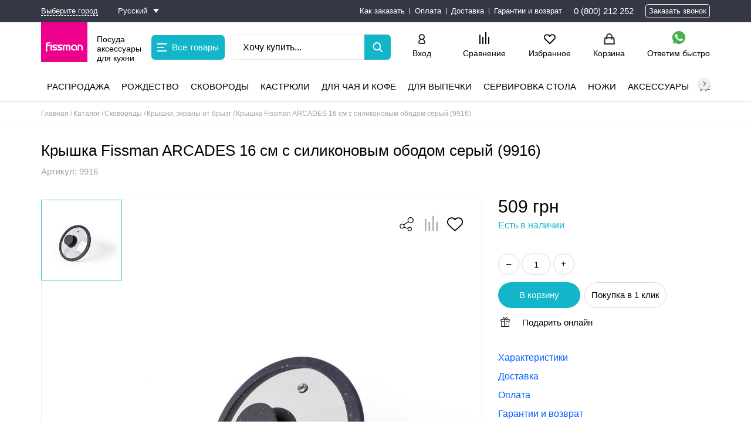

--- FILE ---
content_type: text/html; charset=UTF-8
request_url: https://fissman.ua/ru/catalog/skovoridki/kryshky-ekrany-vid-bryzok/krishka_arcades_16_sm_z_marmurovim_silikonovim_obidkom_temno_siriy_kolir_zharomitsne_sklo/
body_size: 35602
content:
<!DOCTYPE html>
<html dir="ltr" lang="ru">
<head>
	<meta charset="utf-8">
	<meta name="viewport" content="width=device-width, height=device-height, initial-scale=1.0">
	<title>Купить крышка fissman arcades 16 см с силиконовым ободом серый (9916) в официальном интернет-магазине FISSMAN</title>
	<meta name="description" content="У нас вы можете купить крышка fissman arcades 16 см с силиконовым ободом серый (9916) с доставкой по всей Украине. Официальный интернет-магазин FISSMAN" />
	<meta name="keywords" content="купить, крышка fissman arcades 16 см с силиконовым ободом серый (9916), fissman, фисман, фишман, физман, fizman, fiszman, фиссман, заказать, цена, доставка, онлайн, стоимость, интернет-магазин" />
	<meta property="og:type" content="website">
	<meta property="og:url" content="https://fissman.ua/catalog/skovoridki/kryshky-ekrany-vid-bryzok/krishka_arcades_16_sm_z_marmurovim_silikonovim_obidkom_temno_siriy_kolir_zharomitsne_sklo/">
	<meta property="og:title" content="Купить крышка fissman arcades 16 см с силиконовым ободом серый (9916) в официальном интернет-магазине FISSMAN">
	<meta property="og:description" content="У нас вы можете купить крышка fissman arcades 16 см с силиконовым ободом серый (9916) с доставкой по всей Украине. Официальный интернет-магазин FISSMAN">
	<meta property="og:image" content="https://fissman.ua/upload/iblock/b5f/y1edpblrc5i13f4f57nmprlyw4e3xwm1/KryshkaARCADES16smssilikonovymobodkomtsvetSeryysteklo.jpg">
	<meta property="fb:app_id" content="">
	<meta name="twitter:card" content="summary_large_image">
			<link href="/local/templates/fissman_fast/favicon.ico" rel="icon">
	<script data-skip-moving="true">!function (w, d) {
		var e = navigator.userAgent.indexOf(atob('Q2hyb21lLUxpZ2h0aG91c2U=')) < 0
		w.leLoadJS = function (h, p) {
			var l = !e, ev = 'scroll,touchstart,click,mousemove,resize,keydown'.split(',')
			if (l) {
				return
			}
			var t, f = function () {
				if (l) {
					return
				}
				l = true
				ev.forEach(function (e) {
					w.removeEventListener(e, f)
				})
				clearTimeout(t)
				if (p) {
					var s = d.createElement('script')
					s.onload = h
					s.src = p
					d.body.appendChild(s)
				} else {
					h()
				}
			}
			ev.forEach(function (e) {
				w.addEventListener(e, f, { passive: true })
			})
			t = setTimeout(f, 12000)
		}
	}(window, document)</script>
					
	
					
								
	
			
			<script data-skip-moving="true">(function(w, d, n) {var cl = "bx-core";var ht = d.documentElement;var htc = ht ? ht.className : undefined;if (htc === undefined || htc.indexOf(cl) !== -1){return;}var ua = n.userAgent;if (/(iPad;)|(iPhone;)/i.test(ua)){cl += " bx-ios";}else if (/Android/i.test(ua)){cl += " bx-android";}cl += (/(ipad|iphone|android|mobile|touch)/i.test(ua) ? " bx-touch" : " bx-no-touch");cl += w.devicePixelRatio && w.devicePixelRatio >= 2? " bx-retina": " bx-no-retina";var ieVersion = -1;if (/AppleWebKit/.test(ua)){cl += " bx-chrome";}else if ((ieVersion = getIeVersion()) > 0){cl += " bx-ie bx-ie" + ieVersion;if (ieVersion > 7 && ieVersion < 10 && !isDoctype()){cl += " bx-quirks";}}else if (/Opera/.test(ua)){cl += " bx-opera";}else if (/Gecko/.test(ua)){cl += " bx-firefox";}if (/Macintosh/i.test(ua)){cl += " bx-mac";}ht.className = htc ? htc + " " + cl : cl;function isDoctype(){if (d.compatMode){return d.compatMode == "CSS1Compat";}return d.documentElement && d.documentElement.clientHeight;}function getIeVersion(){if (/Opera/i.test(ua) || /Webkit/i.test(ua) || /Firefox/i.test(ua) || /Chrome/i.test(ua)){return -1;}var rv = -1;if (!!(w.MSStream) && !(w.ActiveXObject) && ("ActiveXObject" in w)){rv = 11;}else if (!!d.documentMode && d.documentMode >= 10){rv = 10;}else if (!!d.documentMode && d.documentMode >= 9){rv = 9;}else if (d.attachEvent && !/Opera/.test(ua)){rv = 8;}if (rv == -1 || rv == 8){var re;if (n.appName == "Microsoft Internet Explorer"){re = new RegExp("MSIE ([0-9]+[\.0-9]*)");if (re.exec(ua) != null){rv = parseFloat(RegExp.$1);}}else if (n.appName == "Netscape"){rv = 11;re = new RegExp("Trident/.*rv:([0-9]+[\.0-9]*)");if (re.exec(ua) != null){rv = parseFloat(RegExp.$1);}}}return rv;}})(window, document, navigator);</script>

<link href="/bitrix/js/intranet/intranet-common.css?164262821768348" type="text/css"  rel="stylesheet" >
<link href="/bitrix/js/ui/fonts/opensans/ui.font.opensans.css?16426282172599" type="text/css"  rel="stylesheet" >
<link href="/bitrix/js/main/popup/dist/main.popup.bundle.css?164262821526345" type="text/css"  rel="stylesheet" >
<link href="/bitrix/css/main/themes/blue/style.css?1642628109386" type="text/css"  rel="stylesheet" >
<link href="/local/templates/fissman_fast/components/bitrix/catalog/catalog/style.css?16889938811626" type="text/css"  rel="stylesheet" >
<link href="/local/templates/fissman_fast/components/bitrix/catalog.element/element_new/style.css?1692341851108794" type="text/css"  rel="stylesheet" >
<link href="/local/components/deanar/shopmap/static/vendor/izimodal/css/iziModal.min.css?168899388085874" type="text/css"  rel="stylesheet" >
<link href="/local/templates/fissman_fast/css/tiny-slider.css?16889938812121" type="text/css"  rel="stylesheet" >
<link href="/local/templates/.default/libs/slick/slick.css?16889938801776" type="text/css"  rel="stylesheet" >
<link href="/local/templates/fissman_fast/components/ylab/likes/product-detail-new/style.css?16889938814892" type="text/css"  rel="stylesheet" >
<link href="/local/components/fissman_fast/benefit/templates/.default/style.css?1688993880531" type="text/css"  rel="stylesheet" >
<link href="/local/components/fissman_fast/gift_online/templates/.default/style.css?16889938808290" type="text/css"  rel="stylesheet" >
<link href="/local/components/fissman_fast/accessories/templates/.default/style.css?168899388014072" type="text/css"  rel="stylesheet" >
<link href="/local/templates/fissman_fast/components/altasib/review/template2/style.css?16889938817856" type="text/css"  rel="stylesheet" >
<link href="/local/templates/fissman_fast/components/bitrix/sale.products.gift/detail_gifts_new/style.css?16889938811147" type="text/css"  rel="stylesheet" >
<link href="/local/templates/fissman_fast/components/bitrix/catalog.item/detail_gifts_item/style.css?16889938812586" type="text/css"  rel="stylesheet" >
<link href="/local/templates/fissman_fast/components/bitrix/sale.products.gift/detail_gifts_new/themes/blue/style.css?1688993881833" type="text/css"  rel="stylesheet" >
<link href="/local/templates/fissman_fast/components/altasib/review.list/.default/style.css?168899388117239" type="text/css"  rel="stylesheet" >
<link href="/local/templates/.default/libs/jquery-ui/jquery-ui.css?168899388022175" type="text/css"  data-template-style="true"  rel="stylesheet" >
<link href="/local/templates/fissman_fast/css/reset.css?1688993881529" type="text/css"  data-template-style="true"  rel="stylesheet" >
<link href="/local/templates/fissman_fast/css/jquery.fancybox.css?168899388117610" type="text/css"  data-template-style="true"  rel="stylesheet" >
<link href="/local/templates/fissman_fast/components/twofingers/location/location/style.css?168899388110455" type="text/css"  data-template-style="true"  rel="stylesheet" >
<link href="/local/templates/fissman_fast/components/accorsys.localization/language.switcher/light/style.css?16889938813089" type="text/css"  data-template-style="true"  rel="stylesheet" >
<link href="/local/templates/fissman_fast/components/bitrix/menu/header_top_menu/style.css?16889938811036" type="text/css"  data-template-style="true"  rel="stylesheet" >
<link href="/local/templates/fissman_fast/components/bitrix/menu/header_catalog_menu/style.css?168899388112223" type="text/css"  data-template-style="true"  rel="stylesheet" >
<link href="/local/templates/fissman_fast/components/bitrix/search.form/inline/style.css?168899388115769" type="text/css"  data-template-style="true"  rel="stylesheet" >
<link href="/local/templates/fissman_fast/components/bitrix/catalog.compare.list/compare_list/style.css?1688993881585" type="text/css"  data-template-style="true"  rel="stylesheet" >
<link href="/local/templates/.default/components/bitrix/menu/header_catalog_top/style.css?16889938807004" type="text/css"  data-template-style="true"  rel="stylesheet" >
<link href="/local/templates/fissman_fast/components/bitrix/breadcrumb/breadcrumb/style.css?1688993881585" type="text/css"  data-template-style="true"  rel="stylesheet" >
<link href="/local/templates/fissman_fast/components/bitrix/menu/footer-menu/style.css?1688993881581" type="text/css"  data-template-style="true"  rel="stylesheet" >
<link href="/local/templates/fissman_fast/components/kuznica/metatags/.default/style.css?1688993881238" type="text/css"  data-template-style="true"  rel="stylesheet" >
<link href="/local/templates/fissman_fast/styles.css?168899388150" type="text/css"  data-template-style="true"  rel="stylesheet" >
<link href="/local/templates/fissman_fast/template_styles.css?1688993881112388" type="text/css"  data-template-style="true"  rel="stylesheet" >
	





<style>
.description .description-title {
    color: #ffffff;
    background: #9ba3af;
    border-color: transparent;
    }
.description .description-title:after {
    border-color: #ffffff;
}
.advantages ul li:before {
    background: #9ba3af;
}
.order .description {
    background: #ffeeee;
    border-color: transparent;
    color: #ff0000;
}
.order .description a {
    color: #ff0000;
}
.header__top{
	    }
.header__top-menu a:not(:last-child):after, .header__top-menu__sub a:not(:last-child):after{
	}
.header__top a{
	}
.button.flood.disabled-button.deanar-shop-instock-modal-link,
.but_blue.deanar-shop-instock-modal-link,
.button.flood.deanar-shop-instock-modal-link.but_available,
button.deanar-shop-instock-modal-link {
    border-radius: 0px !important;
    background-color: # !important;
    border-color: transparent !important;
    color: # !important;
}
.button.button-instock:hover,
.but_blue.button-instock:hover,
.button.flood.deanar-shop-instock-modal-link.but_available:hover,
button.deanar-shop-instock-modal-link:hover {
    background-color: # !important;
    border-color: transparent !important;
    color: # !important;
}
.button.button-instock:active,
.but_blue.button-instock:active,
.button.flood.deanar-shop-instock-modal-link.but_available:active,
button.deanar-shop-instock-modal-link:hover {
    background-color: # !important;
    border-color: transparent !important;
    color: # !important;
}
.catalog-delivery-item .catalog-delivery-item-head:hover .catalog-delivery-item-opener,
.catalog-delivery-item.open .catalog-delivery-item-head:hover .catalog-delivery-item-opener {
    background: #12b6c8;
    border: 1px solid #12b6c8;
}
.catalog-delivery-item.open .catalog-delivery-item-head:before {
    background: #12b6c8;
}
.catalog-delivery-field_addbasket .filter.label_block input:checked + label:before {
    background: #12b6c8;
    border: 1px solid #12b6c8;
}
.catalog-delivery-field_addbasket .filter.label_block input:hover + label:before {
    background: #12b6c8;
    border: 1px solid #12b6c8;
}

.header__bot {
    background-color: #ffffff !important;
}
.catalog_top_menu2 .submenu {
    background-color: #ffffff !important;
}
.fixed_header, .fixed_header .submenu, .fixed_header .catalog_top_menu > ul > li > a:before {
    background-color: #ffffff !important;
}
.button,
.showmore,
[class*="but_"],
.lhrs-buy,
.write-button,
body [onclick*="addcart"]:not(.stock-add-to-cart),
body [onclick="location.href=/cart/"]:not(.stock-add-to-cart),
body [onclick*="chooseOffer2"],
.personal_points_block button,
.personal_info button,
#entity_add,
.personal_cart_order_button.personal_transition,
.basket .bab_button_blue,
.button_a,
.order .confirm_page .btn,
body .slick-slide .main_button.quickbuybutton,
.contest-button,
.detail-button:not(.detail__buy-one-click),
#sp-product-reviews-widget .sp-summary-actions-primary-button,
#sp-product-reviews-widget .sp-blankslate-actions-primary-button,
#sp-product-reviews-widget .sp-pagination-current-page, .product-seria__button {
    border-radius: 25px !important;
}
.button.flood:not(.button-glowing),
.showmore,
.lhrs-buy,
.but_blue,
.alx_reviews_block .main_button,
.write-button,
.blog__search-button,
[onclick*="addcart"]:not(.stock-add-to-cart),
body [onclick="location.href=/cart/"]:not(.stock-add-to-cart),
body [onclick*="chooseOffer2"],
.personal_points_block button,
.personal_info button,
#entity_add,
.personal_cart_order_button.personal_transition,
.basket .bab_button_blue,
.button_a,
.order .confirm_page .btn,
.contest-button,
.detail-button:not(.detail__buy-one-click),
#sp-product-reviews-widget .sp-summary-actions-primary-button,
#sp-product-reviews-widget .sp-blankslate-actions-primary-button,
#sp-product-reviews-widget .sp-pagination-current-page {
    color: #fff !important;
    background-color: #12b6c8 !important;
    border-color:  transparent !important;
    transition: background-color ease .2s, opacity ease .2s !important;
}
.mob-menu__head {
    background-color: #ec008c !important;
}
.button.flood{
    background-color: #12b6c8;
    border-color: transparent;
}
.basket .basket_content .basket_aside_container .basket_aside_block .button_gifts_select {
	background-color: #8bcc5b;
	color: #ffffff;
	border-radius: 25px;
}
.basket .basket_content .basket_aside_container .basket_aside_block .button_gifts_select:hover {
	background-color: #8bcc5b;
	color: #ffffff;
}
.basket .basket_content .basket_aside_container .basket_aside_block .button_gifts_select:active {
	background-color: #8bcc5b;
	color: #ffffff;
}

.basket .basket_content .basket_aside_container .basket_aside_block .button_order_process {
	background-color: #13b6c9;
	color: #ffffff;
	border-radius: 25px;
}
.basket .basket_content .basket_aside_container .basket_aside_block .button_order_process:hover {
	background-color: #02daf3;
	color: #ffffff;
}
.basket .basket_content .basket_aside_container .basket_aside_block .button_order_process:active {
	background-color: #02daf3;
	color: #ffffff;
}
.seria .button.flood{
    border-radius: 50px !important;
}
.seria .button.button-glowing{
    animation: glowing 1500ms infinite;
}
.stock-slider__title {
    background-color: #fde303;
}
.stock-slider__item-cotent {
    background-color: #fde303;
}

@keyframes glowing {
    0% {
        background-color: #12b6c8;
        border-color: transparent;
    }
    50% {
        background-color: #ffffff;
        border-color: transparent;
    }
    100% {
        background-color: #12b6c8;
        border-color: transparent;
    }
}
    body .button.flood:hover,
    body .showmore:hover,
    body #lh_recommendations .lhrs-buy:hover,
    body .but_blue:hover,
    .alx_reviews_block .main_button:hover,
    .write-button:hover,
    .blog__search-button:hover,
    body [onclick*="addcart"]:not(.stock-add-to-cart):hover,
    body [onclick="location.href=/cart/"]:not(.stock-add-to-cart):hover,
    body [onclick*="chooseOffer2"]:hover,
    #entity_add:hover,
    .basket .bab_button_blue:hover,
    .button_a:hover,
    .order .confirm_page
    .btn:hover,
    .contest-button:hover,
    .detail-button:hover,
    #sp-product-reviews-widget .sp-summary-actions-primary-button:hover,
    #sp-product-reviews-widget .sp-blankslate-actions-primary-button:hover,
    #sp-product-reviews-widget .sp-pagination-current-page:hover {
        background-color: #01d2e9 !important;
        border-color:  transparent !important;
        color: #fff !important;
    }
    .personal_points_block button:hover, .personal_info button:hover, .personal_cart_order_button.personal_transition:hover {
        border-color:  #01d2e9 !important;
        background-color: transparent !important;
        color: #01d2e9 !important;
    }

    body .button.flood:active,
    body .showmore:active,
    body #lh_recommendations .lhrs-buy:active,
    body .but_blue:active,
    .alx_reviews_block .main_button:active,
    .write-button:active,
    .blog__search-button:active,
    body [onclick*="addcart"]:not(.stock-add-to-cart):active,
    body [onclick="location.href=/cart/"]:not(.stock-add-to-cart):active,
    body [onclick*="chooseOffer2"]:active,
    #entity_add:active,
    .basket .bab_button_blue:active,
    .button_a:active,
    .order .confirm_page .btn:active,
    .contest-button:active,
    .detail-button:active,
    #sp-product-reviews-widget .sp-summary-actions-primary-button:active,
    #sp-product-reviews-widget .sp-blankslate-actions-primary-button:active,
    #sp-product-reviews-widget .sp-pagination-current-page:active {
        background-color: #8bcd5c !important;
        border-color:  transparent !important;
        color: #fff !important;
    }
    .personal_points_block button:active, .personal_info button:active, .personal_cart_order_button.personal_transition:active {
        border-color:  #8bcd5c !important;
        color: #8bcd5c !important;
        background-color: transparent !important;
    }

@media screen and (max-width: 620px) {
    .header {
        background-color: #ec008c !important;
    }
}

button.button.flood:disabled {
    background: #d4d8d8 !important;
    border-color: transparent !important;
    color: #fff !important;
    cursor: not-allowed;
}

</style>
<link rel="stylesheet" type="text/css" href="/bitrix/js/accorsys.localization/flags.css.php">
		<!--'start_frame_cache_my_dynamic'-->

<!-- COUNTERS_HEAD из настроек сайтов -->

<!-- Google Tag Manager -->
<script data-skip-moving="true">(function(w,d,s,l,i){w[l]=w[l]||[];w[l].push({'gtm.start':
new Date().getTime(),event:'gtm.js'});var f=d.getElementsByTagName(s)[0],
j=d.createElement(s),dl=l!='dataLayer'?'&l='+l:'';j.async=true;j.src=
'https://www.googletagmanager.com/gtm.js?id='+i+dl;f.parentNode.insertBefore(j,f);
})(window,document,'script','dataLayer','GTM-TK8LM7P');</script>
<!-- End Google Tag Manager -->



<!-- Leadhit -->
<script language="javascript" data-skip-moving="true">
  var _lh_params = {
    "popup": false
  };
  lh_clid = "5fb7d50173efc3561776f0c4";
  (function() {
    var lh = document.createElement('script');
    lh.type = 'text/javascript';
    lh.async = true;
    lh.src = ('https:' == document.location.protocol ? 'https://' : 'http://') + 'track.leadhit.io/track.js?ver=' + Math.floor(Date.now() / 100000).toString();
    var s = document.getElementsByTagName('script')[0];
    s.parentNode.insertBefore(lh, s);
  })(); /* "PLEASE DO NOT MAKE ANY CHANGES IN THIS JS-CODE!"*/
</script>
<!-- /Leadhit -->


<meta name="google-site-verification" content="vU66Pz5YP1Nn6GH48jui-64dZEXzP_HagIAWoZ567eA">
<meta name="facebook-domain-verification" content="z05976swj469c9xoksv52rpbb0skjy">

<!-- Meta Pixel Code -->
<script data-skip-moving="true">
!function(f,b,e,v,n,t,s)
{if(f.fbq)return;n=f.fbq=function(){n.callMethod?
n.callMethod.apply(n,arguments):n.queue.push(arguments)};
if(!f._fbq)f._fbq=n;n.push=n;n.loaded=!0;n.version='2.0';
n.queue=[];t=b.createElement(e);t.async=!0;
t.src=v;s=b.getElementsByTagName(e)[0];
s.parentNode.insertBefore(t,s)}(window, document,'script',
'https://connect.facebook.net/en_US/fbevents.js');
fbq('init', '1189906196025250');
fbq('track', 'PageView');
</script>
<noscript><img height="1" width="1" style="display:none" src="https://www.facebook.com/tr?id=1189906196025250&amp;ev=PageView&amp;noscript=1"></noscript>
<!-- End Meta Pixel Code -->




<!-- /COUNTERS_HEAD из настроек сайтов -->

	<!--'end_frame_cache_my_dynamic'--></head>
<body
		class="">

<!-- COUNTERS_BODY из настроек сайтов -->

<!-- Google Tag Manager (noscript) -->
<noscript><iframe src="https://www.googletagmanager.com/ns.html?id=GTM-TK8LM7P" height="0" width="0" style="display:none;visibility:hidden"></iframe></noscript>
<!-- End Google Tag Manager (noscript) -->


<script data-skip-moving="true">
        (function(w,d,u){
                var s=d.createElement('script');s.async=true;s.src=u+'?'+(Date.now()/60000|0);
                var h=d.getElementsByTagName('script')[0];h.parentNode.insertBefore(s,h);
        })(window,document,'https://cdn.bitrix24.ua/b12240517/crm/site_button/loader_4_bpquac.js');
</script>



<!-- /COUNTERS_BODY из настроек сайтов -->

<div class="container-wrap">
	<div class="container">
								<header class="header">
			<!-- header__top -->
			<div class="header__top">
				<div class="wrap flex">
					<div class="flex">
															<!--'start_frame_cache_m17iPT'-->    <span class="header__top-location">
        Ваш город: <a href="#tfLocationPopup"
           data-location-id=""
           class=" tfl__link"
        >Выберите город</a>
    </span>
<div class="tfl-popup-overlay" style="display:none;">
    <div class="tfl-popup">
                    <div class="tfl-popup__title-container">
                <div class="tfl-popup__title">Вкажіть своє місто</div>
            </div>
                <div class="tfl-popup__search-wrapper">
            <input
                    type="text"
                    autocomplete="off"
                    name="search"
                    placeholder="Почніть вводити назву міста"
                    class="tfl-popup__search-input">
            <a href="#" class="tfl-popup__clear-field">
                <span class="tfl-popup__close"></span>
            </a>
            <div class="tfl-popup__search-icon">
                <svg class="svg svg-search" width="17" height="17" viewBox="0 0 17 17" aria-hidden="true"><path class="cls-1" d="M16.709,16.719a1,1,0,0,1-1.412,0l-3.256-3.287A7.475,7.475,0,1,1,15,7.5a7.433,7.433,0,0,1-1.549,4.518l3.258,3.289A1,1,0,0,1,16.709,16.719ZM7.5,2A5.5,5.5,0,1,0,13,7.5,5.5,5.5,0,0,0,7.5,2Z"></path></svg>
            </div>
        </div>
        <div class="tfl-popup__lists-container">
            <div class="tfl-popup__container tfl-popup__defaults">
                <div class="tfl-popup__scroll-container">
                    <ul class="tfl-popup__list"></ul>
                </div>
            </div>
            <div class="tfl-popup__container tfl-popup__locations">
                <div class="tfl-popup__scroll-container">
                    <ul class="tfl-popup__list"></ul>
                </div>
                <div class="tfl-popup__nofound-mess">Населений пункт за вашими критеріями не знайдено :(</div>
            </div>
        </div>
        <div class="tfl-popup__close-container"><div class="tfl-popup__close"></div></div>
    </div>
</div>
<div class="tfl-define-popup" style="display:none;">

    <div class="tfl-define-popup__text">Не вдалося визначити ваше місто</div>
    <div class="tfl-define-popup__buttons" style="border-radius: 0 0 5px 5px">
                    <a href="#" class="tfl-define-popup__button tfl-define-popup__main tfl-define-popup__list">Изменить</a>
            <a href="#" class="tfl-define-popup__button tfl-define-popup__second tfl-define-popup__yes">Закрыть</a>
            </div>
    <div class="tfl-popup__close-container"><div class="tfl-popup__close"></div></div>
</div>
<!--'end_frame_cache_m17iPT'-->																				<span class="lang_switcher">
	<span class="langs_wrapper">
		<!--'start_frame_cache_8vWRHO'-->		<a href="#open_langs" class="def">
									<span class="text">Русский</span>
		</a>
		<span class="langs_list">
											<a href="https://fissman.ua/catalog/skovoridki/kryshky-ekrany-vid-bryzok/krishka_arcades_16_sm_z_marmurovim_silikonovim_obidkom_temno_siriy_kolir_zharomitsne_sklo/" data-lang="ua" class="langs">
										<span class="text">Українська</span>
				</a>
					</span>
		<!--'end_frame_cache_8vWRHO'-->	</span>
</span>
<div class="lang_switcher_mask"></div>											</div>
						<nav class="header__top-menu">
		<div class="header__top-menu__wrap">
											<a href="/why-order/" target="_blank" >Как заказать</a>
											<a href="/pay/" target="_blank" >Оплата</a>
											<a href="/delivery/" target="_blank" >Доставка</a>
											<a href="/garantii/" target="_blank" >Гарантии и возврат</a>
					</div>
	</nav>
	<a href="#" class="header__top-menu__more">
		<span></span>
		<div class="header__top-menu__sub"></div>
	</a>
					<div class="header__top-contact flex">
													<ul class="header__top-phone">
																	<li class="header__phone">
										<a href="tel:0800212252">0 (800) 212 252</a>
									</li>
															</ul>
												<span class="quickbuybutton">Заказать звонок</span>
					</div>
				</div>
			</div>
			<!-- header__mid -->
			<div class="header__mid">
				<div class="wrap flex">
					<!-- menu-button -->
					<a href="#" aria-label="Menu Btn" class="menu-button"></a>
					<!-- mobile-phone -->
											<a href="tel:0800212252" aria-label="mobile phone" class="mobile-phone"></a>
										<a href="https://api.whatsapp.com/send?phone=380504828676" class="whatsapp-header flex" target="_blank" rel="noopener">
    <img src="/local/templates/fissman_fast/images/whatsapp.svg" alt="WhatsApp" width="26" height="26">
    <span>Ответим<br> быстро</span>
</a>					<!-- mobile-logo -->
											<a href="/" class="mobile-logo">
							<img src="/upload/iblock/561/gkt5f5grrx6dz9ycg5es4i3n0kuhgeph/mobile_logo.svg"
									 alt="Fissman" width="97" height="27">
						</a>
										<!-- header__mid-left -->
					<div class="header__mid-left flex">
						<!-- logo -->
													<a href="/" class="header__logo flex">
								<div class="header__logo-bg">
									<img src="/upload/iblock/561/gkt5f5grrx6dz9ycg5es4i3n0kuhgeph/mobile_logo.svg"
											 alt="Fissman" width="97" height="27">
								</div>
								<span>Посуда аксессуары для кухни</span>
							</a>
													<a href="#"
		class="header-catalog-menu__button header-catalog-button"
		data-closetext="Закрыть"
		data-opentext="Все товары"
		data-menu-url="/local/templates/fissman_fast/components/bitrix/menu/header_catalog_menu/ajax.php"
	>
		<i class="header-catalog-button__ico"></i>
		Все товары	</a>
	<div class="header-catalog-menu__sub"></div>
													<div class="api-search-title tpl-default search_block header__search" id="inline_search_id">
	<form action="/catalog/" method="get" class="search_form">
		<div class="api-search-fields">
			<div class="api-query">
                <input title="Поиск" type="text" class="api-search-input sInp header__search-input"
                       placeholder="Хочу купить..."
                       autocomplete="off"
                       name="q"
                       value=""
                >
				<button type="submit" class="header__search-button" aria-label="Left Align"></button>
			</div>
		</div>
	</form>
</div>											</div>
					<!-- header__mid-right -->
					<div class="header__mid-right flex">
						<!-- mobile-search-button -->
						<a href="#" aria-label="Search Btn" class="mobile-search-button"></a>
						<!-- header__mid-nav -->
						<div class="header__mid-nav flex watsapp-button">
							<div class="header__auth">
																	<a class="showAuthForm" href="#" data-form="/local/components/fissman_fast/popup_form_login/form.php" onclick="loginPopupShow(this); return false;">Вход</a>									<a href="/register.php">Регистрация</a>
															</div>
							
<a href="/compare/" class="compare-link">
	<div class="compare-ico">
		<svg x="0px" y="0px" viewBox="0 0 25.299999 29.799999" height="29.799999">
			<rect x="0" y="6" class="st0" width="2.9000001" height="23.799999" id="rect126"/>
			<rect x="7.4000006" y="11.9" class="st0" width="2.9000001" height="17.9" id="rect128"/>
			<rect x="14.900001" y="0" class="st0" width="2.9000001" height="29.799999" id="rect130"/>
			<rect x="22.4" y="11.9" class="st0" width="2.9000001" height="17.9" id="rect132"/>
		</svg>
	</div>
	<span>Сравнение</span>
	</a>							<a aria-label="Actions fav Btn" class="header__actions header__actions-fav" href="/personal/favorites/">
								<!--'start_frame_cache_count-fav-1'--><!--'end_frame_cache_count-fav-1'-->								<span>Избранное</span>
							</a>
							<a aria-label="Actions basket Btn" class="header__actions header__actions-basket" href="/cart/">
								<span>
    Корзина</span>							</a>
							<a href="https://api.whatsapp.com/send?phone=380504828676" class="whatsapp-header flex" target="_blank" rel="noopener">
    <img src="/local/templates/fissman_fast/images/whatsapp.svg" alt="WhatsApp" width="26" height="26">
    <span>Ответим<br> быстро</span>
</a>						</div>
					</div>
				</div>
			</div>
			<!-- header__bot -->
			<div class="header__bot">
				<div class="header-catalog-menu__sub"></div>
								<div class="wrap">
						<nav class="catalog_menu_top scrollbar_h">
		<ul>
											<li class="inline_link not_children">
											<a  href="/catalog/rasprodazha/">Распродажа</a>
														</li>
											<li class="inline_link not_children">
											<a  href="/catalog/rizdvo/">Рождество</a>
														</li>
											<li class="inline_link">
											<a  href="/catalog/skovoridki/" class="active">Сковороды</a>
																<div class="submenu">
							<div class="wrap">
																	<div class="img"><img class="lazyload" data-pic="2567" data-src="/upload/resize_cache/iblock/1ef/qnfgjljax1fo2ttctfjq1irke1f1s5ai/150_150_1/Skovoridki_2_.jpg" src="/1px.png" alt="Сковороды" width="150" height="150"></div>
																<ul>
																												<li>
																							<a href="/catalog/skovoridki/skovorody-klassicheskie/">Сковороды классические</a>
																					</li>
																													<li>
																							<a href="/catalog/skovoridki/skovoridky-dlya-mlyntsiv/">Сковороды блинные</a>
																					</li>
																													<li class="break_column">
																							<a href="/catalog/skovoridki/skovoridky-glyboki/">Сковороды глубокие</a>
																					</li>
																													<li>
																							<a href="/catalog/skovoridki/skovoridky-zi-znimnoyu-ruchkoyu/">Сковороды со съемной ручкой</a>
																					</li>
																													<li>
																							<a href="/catalog/skovoridki/skovoridky-vok/">Сковороды ВОК</a>
																					</li>
																													<li class="break_column">
																							<a href="/catalog/skovoridki/skovoridky-chavunni/">Сковороды чугунные</a>
																					</li>
																													<li>
																							<a href="/catalog/skovoridki/skovorody-gril/">Сковороды гриль</a>
																					</li>
																													<li>
																							<a href="/catalog/skovoridki/soteynyky/">Сотейники</a>
																					</li>
																													<li class="break_column">
																							<a href="/catalog/skovoridki/nabory-posudy/">Наборы посуды</a>
																					</li>
																													<li>
																							<a href="/catalog/skovoridki/kryshky-ekrany-vid-bryzok/" class="active">Крышки, экраны от брызг</a>
																					</li>
																													<li>
																							<a href="/catalog/skovoridki/press-dlya-grilya/">Пресс для гриля</a>
																					</li>
																											</ul>
							</div>
						</div>
									</li>
											<li class="inline_link">
											<a  href="/catalog/kastryuli/">Кастрюли</a>
																<div class="submenu">
							<div class="wrap">
																	<div class="img"><img class="lazyload" data-pic="2589" data-src="/upload/resize_cache/iblock/40c/sqeltoa71288e2ii6wz2cw7s3xaen18w/150_150_1/Kastryuli_1_.jpg" src="/1px.png" alt="Кастрюли" width="150" height="150"></div>
																<ul>
																												<li>
																							<a href="/catalog/kastryuli/kastruli-z-nerzhaviyuchoi-stali/">Кастрюли из нержавеющей стали</a>
																					</li>
																													<li class="break_column">
																							<a href="/catalog/kastryuli/kastruli-z-alyuminiyu/">Кастрюли алюминиевые</a>
																					</li>
																													<li>
																							<a href="/catalog/kastryuli/kastruli-keramichni/">Кастрюли керамические</a>
																					</li>
																													<li class="break_column">
																							<a href="/catalog/kastryuli/kazany/">Казаны</a>
																					</li>
																													<li>
																							<a href="/catalog/kastryuli/kastruli-parovarki/">Кастрюли пароварки</a>
																					</li>
																													<li class="break_column">
																							<a href="/catalog/kastryuli/kukhonni-kovshi/">Ковши</a>
																					</li>
																													<li>
																							<a href="/catalog/kastryuli/kastryuli-u-nabori/">Наборы кастрюль</a>
																					</li>
																											</ul>
							</div>
						</div>
									</li>
											<li class="inline_link">
											<a  href="/catalog/dlya-chaya-ta-kavi/">Для чая и кофе</a>
																<div class="submenu">
							<div class="wrap">
																	<div class="img"><img class="lazyload" data-pic="2571" data-src="/upload/resize_cache/iblock/16a/u22l65lvdfrb83hignfwa38e85is1g2l/150_150_1/Dlya_chaya_ta_kavi_1_.jpg" src="/1px.png" alt="Для чая и кофе" width="150" height="150"></div>
																<ul>
																												<li>
																							<a href="/catalog/dlya-chaya-ta-kavi/chayniki-dlya-zavaryuvannya/">Заварочные чайники</a>
																					</li>
																													<li>
																							<a href="/catalog/dlya-chaya-ta-kavi/sklyani-chayniki/">Стеклянные чайники</a>
																					</li>
																													<li class="break_column">
																							<a href="/catalog/dlya-chaya-ta-kavi/keramichni-chayniki/">Керамические чайники</a>
																					</li>
																													<li>
																							<a href="/catalog/dlya-chaya-ta-kavi/chayniki-dlya-pliti/">Чайники для плиты</a>
																					</li>
																													<li>
																							<a href="/catalog/dlya-chaya-ta-kavi/french-pressy/">Френч прессы</a>
																					</li>
																													<li class="break_column">
																							<a href="/catalog/dlya-chaya-ta-kavi/kofevarki-turki-kofemolki/">Кофеварки, турки, кофемолки</a>
																					</li>
																													<li>
																							<a href="/catalog/dlya-chaya-ta-kavi/kruzhki-stakany-chashki/">Кружки, стаканы, чашки</a>
																					</li>
																													<li>
																							<a href="/catalog/dlya-chaya-ta-kavi/kryshki-dlya-kruzhek/">Крышки для кружек</a>
																					</li>
																													<li class="break_column">
																							<a href="/catalog/dlya-chaya-ta-kavi/sitechka-dlya-zavaryuvannya-chayu/">Ситечки для заваривания чая</a>
																					</li>
																													<li>
																							<a href="/catalog/dlya-chaya-ta-kavi/termosi-termokruzhki/">Термоса, термокружки</a>
																					</li>
																											</ul>
							</div>
						</div>
									</li>
											<li class="inline_link">
											<a  href="/catalog/dlya_vipichki/">Для выпечки</a>
																<div class="submenu">
							<div class="wrap">
																	<div class="img"><img class="lazyload" data-pic="2565" data-src="/upload/resize_cache/iblock/412/i762z1pvt3i2rplex02jtkc5su89xw28/150_150_1/Dlya_vipichki_1_.jpg" src="/1px.png" alt="Для выпечки" width="150" height="150"></div>
																<ul>
																												<li>
																							<a href="/catalog/dlya_vipichki/silikonovi-formi/">Силиконовые формы, коврики</a>
																					</li>
																													<li class="break_column">
																							<a href="/catalog/dlya_vipichki/keramicheskie-formy/">Керамические формы</a>
																					</li>
																													<li>
																							<a href="/catalog/dlya_vipichki/konditerskiy-kulinarniy-instrument/">Кондитерам</a>
																					</li>
																													<li class="break_column">
																							<a href="/catalog/dlya_vipichki/formy-iz-uglerodistoy-stali/">Формы из углеродистой стали</a>
																					</li>
																													<li>
																							<a href="/catalog/dlya_vipichki/formy-s-antiprigarnym-pokrytiem/">Формы с антипригарным покрытием</a>
																					</li>
																													<li class="break_column">
																							<a href="/catalog/dlya_vipichki/kilimki-dlya-vipichki/">Инвентарь для выпечки</a>
																					</li>
																													<li>
																							<a href="/catalog/dlya_vipichki/kulinarnye-koltsa/">Кулинарные кольца</a>
																					</li>
																													<li class="break_column">
																							<a href="/catalog/dlya_vipichki/kukhonni-vagi-mirniki/">Мерные емкости</a>
																					</li>
																											</ul>
							</div>
						</div>
									</li>
											<li class="inline_link">
											<a  href="/catalog/serviruvannya-stolu/">Сервировка стола</a>
																<div class="submenu">
							<div class="wrap">
																	<div class="img"><img class="lazyload" data-pic="2586" data-src="/upload/resize_cache/iblock/a6e/rndiwoymcnlegju9y037g0t2e1x3qrgb/150_150_1/Serviruvannya_stolu_2_.jpg" src="/1px.png" alt="Сервировка стола" width="150" height="150"></div>
																<ul>
																												<li>
																							<a href="/catalog/serviruvannya-stolu/kelikhi-ta-charki/">Бокалы и рюмки</a>
																					</li>
																													<li>
																							<a href="/catalog/serviruvannya-stolu/stolovi-pribori/">Столовые приборы</a>
																					</li>
																													<li class="break_column">
																							<a href="/catalog/serviruvannya-stolu/servirovochni-kilimki/">Коврики сервировочные</a>
																					</li>
																													<li>
																							<a href="/catalog/serviruvannya-stolu/nabory-dlya-priprav/">Наборы для приправ</a>
																					</li>
																													<li>
																							<a href="/catalog/serviruvannya-stolu/marmiti/">Мармиты, фондю</a>
																					</li>
																													<li class="break_column">
																							<a href="/catalog/serviruvannya-stolu/tarelki-miski/">Тарелки, миски</a>
																					</li>
																													<li>
																							<a href="/catalog/serviruvannya-stolu/sakharnitsy-i-molochniki/">Сахарницы и молочники</a>
																					</li>
																													<li>
																							<a href="/catalog/serviruvannya-stolu/kuvshiny/">Кувшины</a>
																					</li>
																													<li class="break_column">
																							<a href="/catalog/serviruvannya-stolu/maslenki-i-sousniki/">Масленки и соусники</a>
																					</li>
																													<li>
																							<a href="/catalog/serviruvannya-stolu/korziny-dlya-produktov/">Корзины для продуктов</a>
																					</li>
																													<li>
																							<a href="/catalog/serviruvannya-stolu/podstavki/">Подставки</a>
																					</li>
																													<li class="break_column">
																							<a href="/catalog/serviruvannya-stolu/posud-z-bambuku-ta-akrilu/">Посуда из бамбука</a>
																					</li>
																											</ul>
							</div>
						</div>
									</li>
											<li class="inline_link">
											<a  href="/catalog/nozhi/">Ножи</a>
																<div class="submenu">
							<div class="wrap">
																	<div class="img"><img class="lazyload" data-pic="2591" data-src="/upload/resize_cache/iblock/aea/gbpyx6a6xr5oix5k6ger1dvfrm2rzqaj/150_150_1/Nozhi_3_.jpg" src="/1px.png" alt="Ножи" width="150" height="150"></div>
																<ul>
																												<li>
																							<a href="/catalog/nozhi/kukhonni-nozhi/">Кухонные ножи</a>
																					</li>
																													<li class="break_column">
																							<a href="/catalog/nozhi/nozhi-v-nabori/">Наборы ножей</a>
																					</li>
																													<li>
																							<a href="/catalog/nozhi/nozhi-dlya-siru/">Ножи для сыра</a>
																					</li>
																													<li class="break_column">
																							<a href="/catalog/nozhi/dlya-dekorirovaniya/">Для декорирования</a>
																					</li>
																													<li>
																							<a href="/catalog/nozhi/nozhitsi-kukhonni/">Кухонные ножницы</a>
																					</li>
																													<li class="break_column">
																							<a href="/catalog/nozhi/tochila-dlya-nozhiv/">Точила для ножей</a>
																					</li>
																													<li>
																							<a href="/catalog/nozhi/pidstavki-dlya-nozhiv/">Подставки для ножей, магнитные планки</a>
																					</li>
																													<li class="break_column">
																							<a href="/catalog/nozhi/razdelochnye-doski/">Разделочные доски</a>
																					</li>
																											</ul>
							</div>
						</div>
									</li>
											<li class="inline_link">
											<a  href="/catalog/aksesuari/">Аксессуары</a>
																<div class="submenu">
							<div class="wrap">
																	<div class="img"><img class="lazyload" data-pic="2575" data-src="/upload/resize_cache/iblock/38f/a4ymmpzryc1ee3x4vwnp0oeu2qdqpang/150_150_1/Aksesuari_2_.jpg" src="/1px.png" alt="Аксессуары" width="150" height="150"></div>
																<ul>
																												<li>
																							<a href="/catalog/aksesuari/kukhonnye-prinadlezhnosti/">Кухонные принадлежности</a>
																					</li>
																													<li>
																							<a href="/catalog/aksesuari/barniy-inventar/">Барные принадлежности</a>
																					</li>
																													<li class="break_column">
																							<a href="/catalog/aksesuari/ovoshchechistki-skrebki/">Овощечистки, скребки</a>
																					</li>
																													<li>
																							<a href="/catalog/aksesuari/formy-dlya-lda-i-shokolada/">Формы для льда и шоколада</a>
																					</li>
																													<li>
																							<a href="/catalog/aksesuari/terki-shinkovki-yaytserezki-choppery/">Терки, шинковки, яйцерезки, чопперы</a>
																					</li>
																													<li class="break_column">
																							<a href="/catalog/aksesuari/khranenie-produktov/">Хранение продуктов</a>
																					</li>
																													<li>
																							<a href="/catalog/aksesuari/podstavki-pod-goryachee-prikhvatki/">Подставки под горячее, прихватки</a>
																					</li>
																													<li>
																							<a href="/catalog/aksesuari/drushlyaki-ta-sita/">Дуршлаги</a>
																					</li>
																													<li class="break_column">
																							<a href="/catalog/aksesuari/vesy-taymery-termometry/">Весы, таймеры, термометры</a>
																					</li>
																													<li>
																							<a href="/catalog/aksesuari/probki-dlya-butylok/">Пробки для бутылок</a>
																					</li>
																													<li>
																							<a href="/catalog/aksesuari/melnitsy-dlya-spetsiy/">Мельницы для специй</a>
																					</li>
																													<li class="break_column">
																							<a href="/catalog/aksesuari/zakhisni-ekrani-dlya-kukhni/">Прочие аксессуары для кухни</a>
																					</li>
																											</ul>
							</div>
						</div>
									</li>
											<li class="inline_link">
											<a  href="/catalog/dityam/">Детям</a>
																<div class="submenu">
							<div class="wrap">
																	<div class="img"><img class="lazyload" data-pic="2579" data-src="/upload/resize_cache/iblock/b5a/49npocxt1p8cn2qckr68bpas4lepiy20/150_150_1/Dityam_1_.jpg" src="/1px.png" alt="Детям" width="150" height="150"></div>
																<ul>
																												<li>
																							<a href="/catalog/dityam/dityachi-termosi/">Термокружки, термоса</a>
																					</li>
																													<li class="break_column">
																							<a href="/catalog/dityam/dityachiy-posud-dlya-prigotuvannya-izhi/">Детская посуда для приготовления</a>
																					</li>
																													<li>
																							<a href="/catalog/dityam/dityachiy-posud/">Детская посуда для приема пищи</a>
																					</li>
																													<li class="break_column">
																							<a href="/catalog/dityam/plyashechki-dlya-goduvannya/">Бутылочки для кормления</a>
																					</li>
																													<li>
																							<a href="/catalog/dityam/butylki-dlya-vody-1/">Детские бутылочки для воды</a>
																					</li>
																													<li class="break_column">
																							<a href="/catalog/dityam/servirovochnye-kovriki/">Сервировочные коврики</a>
																					</li>
																											</ul>
							</div>
						</div>
									</li>
											<li class="inline_link">
											<a  href="/catalog/aktivniy_vidpochinok/">Активный отдых</a>
																<div class="submenu">
							<div class="wrap">
																	<div class="img"><img class="lazyload" data-pic="2573" data-src="/upload/resize_cache/iblock/50f/bum5unn3q0hpii61o2zsh0a2kw79377x/150_150_1/Aktivnriy_vidpochinok_1_.jpg" src="/1px.png" alt="Активный отдых" width="150" height="150"></div>
																<ul>
																												<li class="break_column">
																							<a href="/catalog/aktivniy_vidpochinok/plyashki-dlya-vodi/">Бутылки для воды</a>
																					</li>
																													<li class="break_column">
																							<a href="/catalog/aktivniy_vidpochinok/lanch-boksy/">Ланч боксы</a>
																					</li>
																											</ul>
							</div>
						</div>
									</li>
											<li class="inline_link">
											<a  href="/catalog/idei-podarkov/">Идеи подарков</a>
																<div class="submenu">
							<div class="wrap">
																	<div class="img"><img class="lazyload" data-pic="2650" data-src="/upload/resize_cache/iblock/63d/px35pw7cjvcbk8zmz53pgi86z0q143rq/150_150_1/Idei_podarkov_1_.jpg" src="/1px.png" alt="Идеи подарков" width="150" height="150"></div>
																<ul>
																												<li class="break_column">
																							<a href="/catalog/idei-podarkov/dlya_shkolyariv/">Для школьников</a>
																					</li>
																											</ul>
							</div>
						</div>
									</li>
					</ul>
	</nav>
	<div class="catalog_menu_top_scroll">
		<a href="#" class="catalog_menu_top_scroll_left">left</a>
		<a href="#" class="catalog_menu_top_scroll_right">right</a>
	</div>
				</div>
			</div>
		</header>
				<div class="container-inner">
							<div class="breadcrumbs" itemscope itemtype="http://schema.org/BreadcrumbList"><div class="wrap"><ul>
			<li class="bx-breadcrumb-item" id="bx_breadcrumb_0"  itemscope itemtype="http://schema.org/ListItem" itemprop="itemListElement">
				<a href="/" title="Главная" itemprop="item">
					<span itemprop="name">Главная</span>
					<meta itemprop="position" content="0">
				</a>
			</li>
			<li class="bx-breadcrumb-item" id="bx_breadcrumb_1"  itemscope itemtype="http://schema.org/ListItem" itemprop="itemListElement">
				<a href="/ru/catalog/" title="Каталог" itemprop="item">
					<span itemprop="name">Каталог</span>
					<meta itemprop="position" content="1">
				</a>
			</li>
			<li class="bx-breadcrumb-item" id="bx_breadcrumb_2"  itemscope itemtype="http://schema.org/ListItem" itemprop="itemListElement">
				<a href="/ru/catalog/skovoridki/" title="Сковороды" itemprop="item">
					<span itemprop="name">Сковороды</span>
					<meta itemprop="position" content="2">
				</a>
			</li>
			<li class="bx-breadcrumb-item" id="bx_breadcrumb_3"  itemscope itemtype="http://schema.org/ListItem" itemprop="itemListElement">
				<a href="/ru/catalog/skovoridki/kryshky-ekrany-vid-bryzok/" title="Крышки, экраны от брызг" itemprop="item">
					<span itemprop="name">Крышки, экраны от брызг</span>
					<meta itemprop="position" content="3">
				</a>
			</li>
			<li><span>Крышка Fissman ARCADES 16 см с силиконовым ободом серый (9916)</span></li></ul></div></div>									<div class="wrap">
							<script type="application/ld+json">{"@context":"http:\/\/schema.org","@type":"Product","name":"\u041a\u0440\u044b\u0448\u043a\u0430 Fissman ARCADES 16 \u0441\u043c \u0441 \u0441\u0438\u043b\u0438\u043a\u043e\u043d\u043e\u0432\u044b\u043c \u043e\u0431\u043e\u0434\u043e\u043c \u0441\u0435\u0440\u044b\u0439 (9916)","image":["https:\/\/fissman.ua\/upload\/iblock\/b5f\/y1edpblrc5i13f4f57nmprlyw4e3xwm1\/KryshkaARCADES16smssilikonovymobodkomtsvetSeryysteklo.jpg"],"description":"\u041a\u0440\u044b\u0448\u043a\u0430 ARCADES 16\u0441\u043c \u0441 \"\u043c\u0440\u0430\u043c\u043e\u0440\u043d\u044b\u043c\" \u0441\u0438\u043b\u0438\u043a\u043e\u043d\u043e\u0432\u044b\u043c \u043e\u0431\u043e\u0434\u043a\u043e\u043c, \u0438\u0437\u0433\u043e\u0442\u043e\u0432\u043b\u0435\u043d\u0430 \u200b\u200b\u0438\u0437 \u0437\u0430\u043a\u0430\u043b\u0435\u043d\u043d\u043e\u0433\u043e \u0441\u0442\u0435\u043a\u043b\u0430, \u043f\u0440\u043e\u0447\u043d\u0430\u044f \u0438 \u043f\u0440\u043e\u0441\u043b\u0443\u0436\u0438\u0442 \u0434\u043e\u043b\u0433\u043e\u0435 \u0432\u0440\u0435\u043c\u044f. \u0417\u0430 \u043f\u0440\u043e\u0446\u0435\u0441\u0441\u043e\u043c \u043f\u0440\u0438\u0433\u043e\u0442\u043e\u0432\u043b\u0435\u043d\u0438\u044f \u043c\u043e\u0436\u043d\u043e \u043d\u0430\u0431\u043b\u044e\u0434\u0430\u0442\u044c, \u043d\u0435 \u043f\u043e\u0434\u043d\u0438\u043c\u0430\u044f \u043a\u0440\u044b\u0448\u043a\u0443. \u041e\u043d\u0430 \u0438\u0434\u0435\u0430\u043b\u044c\u043d\u043e \u043f\u043e\u0434\u0445\u043e\u0434\u0438\u0442 \u0434\u043b\u044f \u043f\u043e\u0441\u0443\u0434\u044b \u0441 \u0430\u043d\u0442\u0438\u043f\u0440\u0438\u0433\u0430\u0440\u043d\u044b\u043c \u0438 \u043a\u0435\u0440\u0430\u043c\u0438\u0447\u0435\u0441\u043a\u0438\u043c \u043f\u043e\u043a\u0440\u044b\u0442\u0438\u0435\u043c, \u0437\u0430\u0449\u0438\u0449\u0430\u044f \u043a\u0440\u043e\u043c\u043a\u0443 \u043f\u043e\u0441\u0443\u0434\u044b \u043e\u0442 \u0441\u043a\u043e\u043b\u043e\u0432. \u041c\u043e...","sku":"9916","gtin13":"4895204199164","brand":{"@type":"Brand","name":"Fissman"},"aggregateRating":{"@type":"AggregateRating","ratingValue":1,"reviewCount":1},"review":[],"offers":{"@type":"Offer","url":"https:\/\/fissman.ua\/ru\/catalog\/skovoridki\/kryshky-ekrany-vid-bryzok\/krishka_arcades_16_sm_z_marmurovim_silikonovim_obidkom_temno_siriy_kolir_zharomitsne_sklo\/","priceCurrency":"UAH","price":509,"priceValidUntil":"2026-01-14","itemCondition":"https:\/\/schema.org\/NewCondition","availability":"https:\/\/schema.org\/InStock"}}</script>    <div class="review-moderate-overlay ">
        <div class="blanket_blur2"></div>
        <div class="review-rules-modal__wrap">
            <div class="review-moderate-modal">
                <span class="close-modal"></span>
                <div class="review-moderate-overlay__title">Спасибо за отзыв</div>
                <div class="review-moderate-overlay__body">
                    <p>Ваш отзыв будет опубликован после модерации<br> администратором сайта</p>
                    <span class="but_blue">Хорошо</span>
                </div>
            </div>
        </div>
    </div>

<!-- detail-page -->
<div class="detail-page">
	<h1>Крышка Fissman ARCADES 16 см с силиконовым ободом серый (9916)</h1>
	<!-- article-reviews -->
	<div class="detail-page__article-reviews flex">
		<div class="detail-page__article">Артикул: <span>9916</span></div>
							<div class="product-rating flex">
			<span class="middle-rating middle-rating-empty">&nbsp;</span>
		</div>					</div>
		<!-- bar -->
	<div class="detail-page__bar">
							</div>
	<!-- top-frame -->
			<!-- product-pictures -->
<div class="detail-page__product-pictures">
	<!-- slider -->
		<div class="product-sliders__wrap">
					<div class="product-sliders__left ">
									<div class="detail-page__product-thumb-slider ">
																			<div class="detail-page__product-thumb__item">
	<div class="detail-page__product-thumb__inner">
		<img class="lazyload" src="/local/templates/fissman_fast/images/lazy_loader.svg" data-src="/upload/resize_cache/iblock/b5f/y1edpblrc5i13f4f57nmprlyw4e3xwm1/136_136_1/KryshkaARCADES16smssilikonovymobodkomtsvetSeryysteklo.jpg" alt="Крышка Fissman ARCADES 16 см с силиконовым ободом серый (9916)">
	</div>
</div>											</div>
											</div>
				<div class="product-sliders__right">
						<!-- icons -->
			<div class="labble">
							</div>
			<div class="detail-page__product-icons flex">
				<!--'start_frame_cache_Ms6HG7'-->
<div class="votes_bar" data-element="130035,1">
    <!-- <a href="javascript:void(0);" class="share_2 desktop" title="Поделиться с друзьями" alt="Поделиться с друзьями">
        <img width="30" src="/local/templates/fissman/components/ylab/likes/.default/icons8-forward-arrow-50.png" alt="arrow">
        <br>
        Поделиться    </a> -->
    <a rel="noopener" href="javascript:void(0);" class="share-button share_2">like</a>

    <div class="shared-block shared-block-desctop" id="shareblockdesktop_2">
        <div class="close share_close_2">
            <svg xmlns="http://www.w3.org/2000/svg" viewBox="0 0 24 24"><path d="M12 10.6L6.6 5.2 5.2 6.6l5.4 5.4-5.4 5.4 1.4 1.4 5.4-5.4 5.4 5.4 1.4-1.4-5.4-5.4 5.4-5.4-1.4-1.4-5.4 5.4z"/></svg>
        </div>
        <div class="social-geader social-geader2">Поделитесь с друзьями</div>
        <div class="">
                    </div>
        <div class="shared-block-url">
        	<div class="shared-block-url-title">Ссылка на товар</div>
        	<div class="shared-block-url-input"><input type="text" value="https://fissman.ua/catalog/skovoridki/kryshky-ekrany-vid-bryzok/krishka_arcades_16_sm_z_marmurovim_silikonovim_obidkom_temno_siriy_kolir_zharomitsne_sklo/" readonly onclick="selectPageUrl(this);"></div>
        	<div class="shared-block-url-button"><button onclick="copyPageUrl(this);" data-copiedtext="Ссылка скопирована" class="but_blue">Копировать ссылку</button></div>
        </div>
    </div>
</div>
<!--'end_frame_cache_Ms6HG7'-->								<span class="add-compare " onclick="compare_action('130035', this)">
					<svg x="0px" y="0px" viewBox="0 0 25.299999 29.799999" height="29.799999" width="25.299999">
						<rect x="0" y="6" class="st0" width="2.9000001" height="23.799999" id="rect226"/>
						<rect x="7.4000006" y="11.9" class="st0" width="2.9000001" height="17.9" id="rect228"/>
						<rect x="14.900001" y="0" class="st0" width="2.9000001" height="29.799999" id="rect230"/>
						<rect x="22.4" y="11.9" class="st0" width="2.9000001" height="17.9" id="rect232"/>
					</svg>
				</span>
				<div class="favorite_130035 ico-fav"><a aria-label="Добавить в избранное" data-addtitle="Добавить в избранное" data-deltitle="Убрать из избранного" href="#favorie_add" id="favorite_130035" data-id="130035" data-uid="" onclick="return favorite_add(this);" class="favorite_button favorite_add"><svg width="27" height="24"><use xlink:href="/local/templates/fissman_fast/images/sprite.svg#favorite2"></use></svg><span class="ico-hint">Добавить в избранное</span></a><i>Добавить в избранное</i></div>			</div>
			<div class="detail-page__product-slider">
													<div class="detail-page__product-slider__item " data-url="/local/templates/fissman_fast/components/bitrix/catalog.element/element_new" data-id="130035">
	<a href="/upload/iblock/b5f/y1edpblrc5i13f4f57nmprlyw4e3xwm1/KryshkaARCADES16smssilikonovymobodkomtsvetSeryysteklo.jpg" class="detail-page__product-slider__inner">
		<img class="lazyload" src="/local/templates/fissman_fast/images/lazy_loader.svg" data-src="/upload/iblock/b5f/y1edpblrc5i13f4f57nmprlyw4e3xwm1/KryshkaARCADES16smssilikonovymobodkomtsvetSeryysteklo.jpg" alt="Крышка Fissman ARCADES 16 см с силиконовым ободом серый (9916)" width="500" height="500">
	</a>
</div>							</div>
		</div>
				<div class="product-gallery--expand__wrap">
			<span class="product-gallery--expand">
				<span class="click-text" tabindex="-1">
					<svg class="icon-zoom " aria-hidden="true" focusable="false" role="presentation" xmlns="http://www.w3.org/2000/svg" width="13" height="14" viewBox="0 0 13 14" fill="none">      <path fill-rule="evenodd" clip-rule="evenodd" d="M10.6499 5.36407C10.6499 6.71985 10.1504 7.95819 9.32715 8.90259L12.5762 12.6036L11.4233 13.6685L8.13379 9.92206C7.31836 10.433 6.35596 10.7281 5.3252 10.7281C2.38428 10.7281 0 8.3266 0 5.36407C0 2.40155 2.38428 0 5.3252 0C8.26611 0 10.6499 2.40155 10.6499 5.36407ZM9.29102 5.36407C9.29102 7.57068 7.51514 9.35956 5.32471 9.35956C3.13428 9.35956 1.3584 7.57068 1.3584 5.36407C1.3584 3.15741 3.13428 1.36859 5.32471 1.36859C7.51514 1.36859 9.29102 3.15741 9.29102 5.36407ZM4.9502 3.23438H5.80029V4.93439H7.5V5.78436H5.80029V7.48438H4.9502V5.78436H3.25V4.93439H4.9502V3.23438Z" transform="translate(0 0.015625)" fill="currentColor"></path></svg>
					Нажмите, чтобы увеличить				</span>
			</span>
		</div>
	</div>
	<div class="itemscope" itemscope itemtype="https://schema.org/ImageObject">
		<div class="itemprop" itemprop="name">Крышка Fissman ARCADES 16 см с силиконовым ободом серый (9916)</div>
		<img class="itemprop" itemprop="contentUrl" src="/upload/iblock/b5f/y1edpblrc5i13f4f57nmprlyw4e3xwm1/KryshkaARCADES16smssilikonovymobodkomtsvetSeryysteklo.jpg" alt="">
		<div class="itemprop" itemprop="description">Крышка ARCADES 16см с "мраморным" силиконовым 
ободком, изготовлена ​​из закаленного стекла, прочная и прослужит долгое время. За процессом приготовления можно наблюдать, не поднимая крышку. Она идеально подходит для посуды с антипригарным и керамическим покрытием, защищая кромку посуды от сколов. Можно мыть в посудомоечной машине.</div>
	</div>
</div>		<!-- product-control -->
<div class="detail-page__product-control">
	<!-- price -->
	<div class="detail-page__price">
								<span class="detail-page__price-price animate-price" data-priceStart="" data-price="509" data-currency="  грн" data-decimal="0">509&nbsp;грн</span>
														
		<div class="product-available">
												Есть в наличии									</div>

			</div>
	<div class="detail__buy-halva">
		<!-- buy -->
		<div class="detail-page__buy flex">
			<!-- quantity -->
			<div class="detail-page__quantity flex">
				<span class="detail-page__quantity-minus flex" data-step="-1">–</span>
				<label for="quantity">quantity</label>
				<input
					id="quantity"
					class="styler"
					type="number"
					type="text"
					value="1"
					min="1"
					max="133"
					max="133"
					data-minstockquantity=""
				>
				<span class="detail-page__quantity-plus flex" data-step="1">+</span>
			</div>
			<!-- buttons -->
			<div class="detail-page__buy-btns flex">
																										<span
							class="detail-button detail__add-to-cart"
							data-mess="Перейти в корзину"
							onclick="addcart('130035', $(this));return false;"
							onmousedown="try { rrApi.addToBasket(130035) } catch(e) {}"
						>В корзину</span>
										<span class="detail-button detail__buy-one-click quickbuybutton" data-product-id="130035">Покупка в 1 клик</span>
							</div>
		</div>
		<!-- halva -->
			</div>

	<!-- delivery_calculate -->
			<!-- detail-page__more-info-list -->
	<ul class="detail-page__more-info-list">
				<li>
												
<div class="detail-page__more-info-ico"><img width="16" height="16" src="/local/components/fissman_fast/gift_online/templates/.default/images/ico-gift.svg" alt=""></div>
<span data-modalwin="modal-gift"><span>Подарить онлайн</span></span>

<div class="gray-overlay">
    <div class="gray-overlay__wrap">
        <!-- modal-gift -->
        <div class="modalwin modalwin-columns modal-gift gift-online__modal">
            <div class="modalwin__scroll">
                <span class="modalwin-close"></span>
                <div class="modalwin-columns__inner flex">
                    <div class="modalwin__title-hidden"><img src="/local/components/fissman_fast/gift_online/templates/.default/images/gift-mobile.png" alt=""></div>
                    <div class="modalwin-columns__inner-left">
                        <div class="title">Подарить онлайн</div>
                        <div class="product-gift-title">Крышка Fissman ARCADES 16 см с силиконовым ободом серый (9916)</div>
                        <img src="/local/components/fissman_fast/gift_online/templates/.default/images/modal-gift.jpg" alt="">
                    </div>
                    <div class="modalwin-columns__inner-right">
                        <form class="gift-online__modal-form" action="/local/components/fissman_fast/gift_online/templates/.default">
                            <span class="gift-online__modal-error-block"></span>
                            <input type="hidden" name="sessid" id="sessid" value="7e88be073786e16fcf55302b50e7c0ef" />                            <label class="gift-online__modal-label">Поздравление *</label>
                            <div class="gift-online__modal-input-wrap">
                                <textarea name="GIFT_MESSAGE" class="gift-online__modal-input" required></textarea>
                                <span class="gift-online__modal-error-block"></span>
                            </div>
                            <label class="gift-online__modal-label">Кому *</label>
                            <div class="gift-online__modal-input-wrap">
                                <input name="GIFT_WHOM" type="text" class="gift-online__modal-input" placeholder="Телефон или email" required>
                                <span class="gift-online__modal-error-block"></span>
                            </div>
                            <label class="gift-online__modal-label">От кого</label>
                            <div class="gift-online__modal-input-wrap">
                                <input name="GIFT_FROM_WHOM" type="text" class="gift-online__modal-input" placeholder="Телефон или email">
                                <span class="gift-online__modal-error-block"></span>
                            </div>
                            <label class="gift-online__modal-label">Адрес *</label>
                            <div class="gift-online__modal-input-wrap">
                                <input name="GIFT_ADDRESS" type="text" class="gift-online__modal-input" placeholder="Адрес доставки" required>
                                <span class="gift-online__modal-error-block"></span>
                            </div>
                            <input name="GIFT_PRODUCT_ID" type="hidden" value="130035">
                                                        <input name="GIFT_DATE_DELIVERY" type="hidden" value="15.01.2026">
                        </form>
                        <div class="datepicker-wrap">
                            <div id="datepicker"></div>
                            <div class="datepicker-bar">
                                <span class="datepicker-now but_blue" data-text="прямо сейчас">Сейчас</span>
                                <span class="datepicker-select but_blue">Выбрать</span>
                            </div>
                        </div>
                        <p class="gift-online__modal-calendar-trigger">Подарок будет доставлен <span>15.01.2026</span></p>
                                                <ul class='gift-online__modal-list'>
                                                        <li>Данная покупка не предполагает резервирования товара и цен в момент оформления на сайте.</li>
                                                        <li>Одариваемый клиент может на своё усмотрение менять товар или его количество с соответствующей доплатой.</li>
                                                        <li>Доставка может быть платной и оплачивается отдельно.</li>
                                                    </ul>                        <label class="detail-checkbox">
                            <input type="checkbox" checked>
                            <span>Я согласен с <a href='/privacy_policy/'>политикой конфиденциальности</a> и <a href='/pravila-prodazhi/'>правилами продажи</a></span>
                        </label>
                        <span class="detail-button">Оплатить <span>509   грн</span> и отправить</span>
                    </div>
                </div>
            </div>
        </div>
    </div>
    <div class="windows8" style="display: none;">
        <div class="wBall wBall_1">
            <div class="wInnerBall"></div>
        </div>
        <div class="wBall wBall_2">
            <div class="wInnerBall"></div>
        </div>
        <div class="wBall wBall_3">
            <div class="wInnerBall"></div>
        </div>
        <div class="wBall wBall_4">
            <div class="wInnerBall"></div>
        </div>
        <div class="wBall wBall_5">
            <div class="wInnerBall"></div>
        </div>
    </div>
</div>									</li>
	</ul>
			<ul class="other-page-menu">
		<li><span class="to-characht">Характеристики</span></li>
		<li><a href="/delivery/">Доставка</a></li>
		<li><a href="/pay/">Оплата</a></li>
		<li><a href="/garantii/">Гарантии и возврат</a></li>
	</ul>
	<!-- gift -->
	<div data-entity="gifts"></div>
</div>		<!-- detail-page__middle-frame -->
	<div class="detail-page__middle-frame flex">
		<div class="detail-page__wrap-set">
			
			<!-- set -->
						<div class="other-block">
				<div class="charact-col__wrap">
					<div class="charact-col__title">Характеристики</div>
					<div class="charact-col flex">
						<ul class="m_listDotted">
																														<li>
									<span class="mld_label"><span>Тип товара</span></span>
																														<span class="mld_val"><span>крышки</span></span>
																											</li>
																															<li>
									<span class="mld_label"><span>Назначение</span></span>
																														<span class="mld_val"><span>для кастрюли, для сковородки</span></span>
																											</li>
																															<li>
									<span class="mld_label"><span>Серия</span></span>
																			<span class="mld_val"><span>Arcades</span></span>
																	</li>
																															<li>
									<span class="mld_label"><span>Цвет</span></span>
																														<span class="mld_val"><span>черный</span></span>
																											</li>
																															<li>
									<span class="mld_label"><span>Материал</span></span>
																														<span class="mld_val"><span>стекло</span></span>
																											</li>
																															<li>
									<span class="mld_label"><span>Крышка в комплекте</span></span>
																														<span class="mld_val"><span>нет</span></span>
																											</li>
																															<li>
									<span class="mld_label"><span>Материал ручки</span></span>
																														<span class="mld_val"><span>силикон</span></span>
																											</li>
																	</ul>
									<ul class="m_listDotted">
																															<li>
									<span class="mld_label"><span>Температурный диапазон, °С</span></span>
																														<span class="mld_val"><span>до +230°C</span></span>
																											</li>
																															<li>
									<span class="mld_label"><span>Набор</span></span>
																														<span class="mld_val"><span>нет</span></span>
																											</li>
																															<li>
									<span class="mld_label"><span>Размер упаковки (Д х Ш х В), см</span></span>
																														<span class="mld_val"><span>21x17x5</span></span>
																											</li>
																															<li>
									<span class="mld_label"><span>Размер, см</span></span>
																														<span class="mld_val"><span>16x16x5</span></span>
																											</li>
																															<li>
									<span class="mld_label"><span>Диаметр, см</span></span>
																														<span class="mld_val"><span>16</span></span>
																											</li>
																															<li>
									<span class="mld_label"><span>Вес (г)</span></span>
																														<span class="mld_val"><span>315</span></span>
																											</li>
																					</ul>
					</div>
									</div>
								<div data-retailrocket-markup-block="627bc320683ca26eb705efaf" data-product-id="130035"></div>

				<div class="other-review">
					<img src="/local/templates/fissman_fast/images/other-review.svg" width="36" height="36" alt="review">
					<span><span>Прочитайте отзывы</span> от других покупателей о данном товаре</span>
				</div>
					
				Крышка ARCADES 16см с "мраморным" силиконовым ободком, изготовлена ​​из закаленного стекла, прочная и прослужит долгое время. За процессом приготовления можно наблюдать, не поднимая крышку. Она идеально подходит для посуды с антипригарным и керамическим покрытием, защищая кромку посуды от сколов. Можно мыть в посудомоечной машине.					
				
				<div class="open-call-order">
					<img src="/local/templates/fissman_fast/images/callorder.svg" width="41" height="41" alt="callorder">
					<span>Остались вопросы? <span class="order-callback">Перезвоним и ответим</span> сейчас!</span>
				</div>
				
				<div data-retailrocket-markup-block="627bc331683ca26eb705efb0" data-product-id="130035"></div>

        <div id="d3888b3fc41c54cce96f6493b060dd7c"></div>
        				<div class="review-wrap">
											<div class="charact-col__title">Отзывы</div>
						<!--'start_frame_cache_2OL2pa'--><p>
    </p>
<div class="alx_reviews_list">
			</div>
<div class="review-detail-overlay">
	<div class="review_blur"></div>
	<div class="review-detail-modal">
		<span class="close-modal"></span>
		<div class="review-detail-modal__left">
			
		</div>
		<div class="review-detail-modal__right">
			<div class="alx_reviews_list">
				
			</div>
		</div>
	</div>
</div>
<p></p>

                <p class="no-review">Отзывы отсутствуют</p>
        <div class="add-review1 flex">
        <a class="showAuthForm" href="#" data-form="/local/components/fissman_fast/popup_form_login/form.php" onclick="loginPopupShow(this); return false;">Оставить отзыв</a>        <div class="add-review1__right">
            <p class="review-rules"><span>Правила оформления отзывов</span></p>
        </div>
    </div>
<div class="review-rules-overlay">
    <div class="review_blur"></div>
    <div class="review-rules-modal__wrap">
        <div class="review-rules-modal">
            <span class="close-modal"></span>
            <div class="popup-container">
                <h4>Правила оформления отзывов</h4>
 <br>
<p>
	В отзывах должна содержаться информация только о товаре.
</p>
<p>
	Отзывы могут оставлять только зарегистрированные или авторизованные пользователи.
</p>
<p>
	К одному товару пользователь может оставить не более одного отзыва.
</p>
<p>
	Отзывы могут быть опубликованы только после модерации администратором сайта.
</p>
<p class="paragraph2">
	<b>К публикации не допускаются следующие отзывы:</b>
</p>
<ul>
	<li>Указывающие на покупку данного товара в других магазинах</li>
	<li>Содержащие любые контактные данные (номера телефонов, адреса, email, ссылки на сторонние сайты)</li>
	<li>С ненормативной лексикой, оскорбляющие достоинство других пользователей сайта или магазина</li>
	<li>С обилием символов в верхнем регистре (заглавных букв)</li>
</ul>
<p>
	Мы оставляем за собой право редактировать или не публиковать отзыв, который не соответствует установленным правилам!
</p>            </div>
        </div>
    </div>
</div>

<!--'end_frame_cache_2OL2pa'-->									</div>

								<div class="detail-tabs__content-item">
					<div class="charact-col__title">Задать свой вопрос</div>
					<form class="questions" method="POST" action="/local/templates/fissman_fast/components/bitrix/catalog.element/element_new/ajax_questions.php">
						<input type="hidden" name="sessid" id="sessid_1" value="7e88be073786e16fcf55302b50e7c0ef" />						<input type="hidden" name="PRODUCT_ID" value="130035">
						<input name="SUBJ_QUE" type="text" placeholder="Тема вопроса" required>
						<textarea name="QUE" placeholder="Напишите свой вопрос о товаре" required></textarea>
						<div class="questions-buttons">
															<a class="showAuthForm detail-button" href="#" data-form="/local/components/fissman_fast/popup_form_login/form.php" onclick="loginPopupShow(this); return false;">Отправить</a>														<span class="detail-button detail__buy-one-click clear-form">Отменить</span>
						</div>
											</form>
				</div>
									<!-- more photo -->
					<div class="more-photo">
						<div class="charact-col__title">Крышка Fissman ARCADES 16 см с силиконовым ободом серый (9916)</div>
																					<img src="/upload/iblock/b5f/y1edpblrc5i13f4f57nmprlyw4e3xwm1/KryshkaARCADES16smssilikonovymobodkomtsvetSeryysteklo.jpg" alt="Крышка Fissman ARCADES 16 см с силиконовым ободом серый (9916)" width="1024" height="1024">
																		</div>
								
				
								
				
        <!-- <div id="7e0f2ca98e9701e290a45a68c943d002"></div> -->
                <!-- <div id="d12d6910aee11dd8b01fbeb2aeb91684"></div> -->
        				<div style="display:none" class="m_bgGrey productItem"
					data-componenturl = "/local/templates/fissman_fast/components/bitrix/catalog.element/element_new/ajax_additional.php"
					data-productid="130035"
					data-sectionid="2612"
					data-sort0=""
					data-sort1=""
					data-sop="7 268 143 294 428 700 371 859 800 064"
				>
					<div class="windows8" style="display: block;">
						<div class="wBall wBall_1">
							<div class="wInnerBall"></div>
						</div>
						<div class="wBall wBall_2">
							<div class="wInnerBall"></div>
						</div>
						<div class="wBall wBall_3">
							<div class="wInnerBall"></div>
						</div>
						<div class="wBall wBall_4">
							<div class="wInnerBall"></div>
						</div>
						<div class="wBall wBall_5">
							<div class="wInnerBall"></div>
						</div>
					</div>
				</div>
			</div>
		</div>
		<!-- gift -->
		<div id="comp_c6dc88fe36d20bea7bab9116eaf58385"><div class="detail-page__wrap-gift">
	<div class="f7" id="gifts_block" data-entity="parent-container">
		<div class="smContainer">
							<div class="detail_gifts_block_title" data-entity="header" data-showed="false" style="display: none; opacity: 0;">При покупке данного товара Вам доступен подарок</div>
				<div class="detail_gifts_block_title mobile" data-entity="header" data-showed="false" style="display: none; opacity: 0;">Выберите один из подарков</div>
						<div class="gift_slider_wrap">
				<div class="detail_gifts_block" data-entity="sale-products-gift-container">
											
														</div>
			</div>
		</div>
	</div>
</div>

				</div>		<div style="display:none;">
			<div id="detail_gifts_offer_colors_popup">
				<div class="offer_colors_popup_title">Пожалуйста, выберите цвет товара <br>для добавления в корзину</div>
				<div class="offer_colors_popup_list"></div>
			</div>
		</div>
	</div>
</div>
</div> <!-- close wrap -->

<div>
<div class="modalwin modalwin-columns modal-que">
	<span class="modalwin-close"></span>
	<div class="modalwin-columns__inner">
		<div class="modalwin-columns__inner-right">
			<div class="title">Спасибо за вопрос!</div>
			<p>Наши специалисты ответят вам ближайшее время.</p>
			<span class="detail-button close-que-modal">Закрыть</span>
		</div>
	</div>
</div>

<div class="quickbuypopup_box order-callback">
	<div class="quickbuypopup">
		<div class="inner">
			<div class="close">
				<svg version="1.1" xmlns="http://www.w3.org/2000/svg">
					<line x1="1" y1="10"
						  x2="10" y2="1"
						  stroke="#939498"
						  stroke-width="2"/>
					<line x1="1" y1="1"
						  x2="10" y2="10"
						  stroke="#939498"
						  stroke-width="2"/>
				</svg>
			</div>

			<p class="title">Отправить заявку</p>

			<div class="line"></div>

			<div class="input_box">
				<label for="name2">Ваше имя</label>
				<input id="name2" type="text" name="name" value="" onkeyup="this.setAttribute('value', this.value);">
				<span class="error">Ваше имя обязательно для заполнения</span>
			</div>

			<div class="input_box" style="margin-bottom: 28px;">
				<label for="phone2">Контактный телефон</label>
				<input id="phone2" type="text" value="" name="phone" data-mask="+7 (999) 999-99-99" onkeyup="this.setAttribute('value', this.value);">
				<span class="error">Контактный телефон обязательно для заполнения</span>
			</div>

			<label class="checkbox">
				<input type="checkbox" name="agree">
				<span>Я согласен <a href="/privacy_policy/" target="_blank">с условиями обработки персональных данных</a></span>
			</label>

			<button class="button flood quickbuysubmitbutton">Отправить</button>

		</div>
	</div>
</div>
<div class="blanket_blur"></div>
<!-- retailrocket -->
<!-- r46 -->

<!-- COUNTERS_DETAIL из настроек сайтов -->

<!-- /COUNTERS_DETAIL из настроек сайтов -->

                                                </div> <!-- end wrap -->
                                    </div> <!-- end container-inner -->
        <!--footer-->
        <footer class="footer">
                            <div class="sk-wave">
                    <div class="sk-rect sk-rect-1"></div>
                    <div class="sk-rect sk-rect-2"></div>
                    <div class="sk-rect sk-rect-3"></div>
                    <div class="sk-rect sk-rect-4"></div>
                    <div class="sk-rect sk-rect-5"></div>
                </div>
                                    <div class="wrap flex">
                <!-- right -->
                <div class="footer__right flex">
                    <!-- menu -->
                    <div class="footer__menu">
                        <div class="footer__menu-title">Помощь покупателю</div>
                        	<ul>
								<li><a href="/how-register/">Как зарегистрироваться</a></li>
								<li><a href="/why-order/">Как сделать заказ</a></li>
								<li><a href="/pay/">Оплата</a></li>
								<li><a href="/delivery/">Доставка</a></li>
								<li><a href="/garantii/#vozvrat">Обмен и возврат</a></li>
			</ul>
                    </div>
                    <!-- menu -->
                    <div class="footer__menu">
                        <div class="footer__menu-title">Информация</div>
                        	<ul>
								<li><a href="/contact/">Контакты</a></li>
								<li><a href="/garantii/">Гарантии</a></li>
			</ul>
                    </div>
                    <!-- menu -->
                    <div class="footer__menu">
                        <div class="footer__menu-title">Компания</div>
                        	<ul>
								<li><a href="/o-kompanii/">О компании</a></li>
								<li><a href="/news/">Новости</a></li>
								<li><a href="/oferta/">Договор оферты</a></li>
			</ul>
                    </div>
                    <!-- in-touch -->
                    <div class="in-touch">
                        <a aria-label="whatsapp" href="https://api.whatsapp.com//send?phone=380504828676" class="in-touch__button flex">
 <div class="in-touch__button-ico">
 <img src="/local/templates/fissman_fast/images/whatsapp.svg" alt="По всім питанням">
 </div>
 <span>По всім питанням</span>
</a>
<a aria-label="telegram" href="https://t.me/fissmanua/" class="in-touch__button flex">
 <div class="in-touch__button-ico">
 <img style="width: 25px;" src="/local/templates/fissman_fast/images/telegram_logo.svg" alt="Ми в Telegram">
 </div>
 <span>Ми в Telegram</span>
</a>                        <ul class="in-touch__phone">
															<li><a href="tel:0800212252">0 (800) 212 252</a></li>
							                            <li><p class="working-hours">Пн-Пт (с 9:00 до 18:00)</p></li>
                        </ul>
                        <!-- <a class="cbform-trigger" href="#">Форма обратной связи</a> -->
                    </div>
                </div>
                <!-- subscription -->
                <div class="footer-subscription">
                    <div class="footer__social">
                        <div class="footer__social-title">Давайте дружить!</div>
                        <div class="footer__social-link flex">
                            <a aria-label="instagram" class="footer__social-link__ig" target="_blank" href="https://www.instagram.com/fissman.ua/"><img src="/local/templates/fissman_fast/images/instagram.svg" alt="Instagram"></a>
<a aria-label="fb" class="footer__social-link__fb" target="_blank" href="https://www.facebook.com/fissman.ua/"><img src="/local/templates/fissman_fast/images/fb.svg" alt="Facebook"></a>
<a aria-label="youtube" class="footer__social-link__yt" target="_blank" href="https://www.youtube.com/channel/UCv-tuF7FTTrPqXtAluyGG9w/featured?disable_polymer=1"><img src="/local/templates/fissman_fast/images/youtube.svg" alt="YouTube"></a>                        </div>
                    </div>
                                                                            </div>
            </div>
            <div class="footer__bottom">
                <div class="wrap">
                    <div class="footer__bottom-inner flex">
                                                <div class="footer__cpr">2009 - 2026 © TM Fissman</div>
                        <div class="footer__app">
                            <a aria-label="app store" target="_blank" href="https://apps.apple.com/ru/app/fissman-ua/id1336404992?l=ru"><img src="/local/templates/fissman_fast/images/app-store.png" style="width: 100px; height: 32px;" alt="Apple AppStore"></a>
<a aria-label="play google" target="_blank" href="https://play.google.com/store/apps/details?id=com.team.noty.ua.fissman"><img src="/local/templates/fissman_fast/images/google-play.png" style="width: 100px; height: 32px;" alt="Google Play"></a>                            <a aria-label="liqpay"><img src="/local/templates/fissman_fast/images/PB.svg" style="width: 100px; height: 28px;" alt="LIQPAY"></a>                        </div>
                        <div class="footer__country">
                            <a aria-label="fissman ae" target="_blank" href="https://fissman.ae/"><img src="/local/templates/fissman_fast/img/flags/ae.png" alt=""></a>
<a aria-label="fissman lv" target="_blank" href="https://fissman.lv/"><img src="/local/templates/fissman_fast/images/map-lv.png" alt=""></a>
<a aria-label="fissman kz" target="_blank" href="https://fissman.kz/"><img src="/local/templates/fissman_fast/images/map-kz.png" alt=""></a>
<a aria-label="fissman kitay" target="_blank" href="http://fissman.com/"><img src="/local/templates/fissman_fast/img/flags/kitay.png" alt=""></a>
<a aria-label="fissman eu" target="_blank" href="https://fissman.eu/"><img src="/local/templates/fissman_fast/img/flags/eu.png" alt=""></a>
<a aria-label="fissman en"><img src="/local/templates/fissman_fast/img/flags/eng.png" alt=""></a>
                        </div>
                    </div>
                </div>
            </div>
            <div class="footer__bottom-mobile">
                <div class="footer__app flex">
                    <div class="footer__app-col">
                        <a aria-label="app store" target="_blank" href="https://apps.apple.com/ru/app/fissman-ua/id1336404992?l=ru"><img src="/local/templates/fissman_fast/images/app-store.png" style="width: 100px; height: 32px;" alt="Apple AppStore"></a>
<a aria-label="play google" target="_blank" href="https://play.google.com/store/apps/details?id=com.team.noty.ua.fissman"><img src="/local/templates/fissman_fast/images/google-play.png" style="width: 100px; height: 32px;" alt="Google Play"></a>                    </div>
                    <div class="footer__app-col">
                        <a aria-label="liqpay"><img src="/local/templates/fissman_fast/images/PB.svg" style="width: 100px; height: 28px;" alt="LIQPAY"></a>                        <div class="footer__country">
                            <a aria-label="fissman ae" target="_blank" href="https://fissman.ae/"><img src="/local/templates/fissman_fast/img/flags/ae.png" alt=""></a>
<a aria-label="fissman lv" target="_blank" href="https://fissman.lv/"><img src="/local/templates/fissman_fast/images/map-lv.png" alt=""></a>
<a aria-label="fissman kz" target="_blank" href="https://fissman.kz/"><img src="/local/templates/fissman_fast/images/map-kz.png" alt=""></a>
<a aria-label="fissman kitay" target="_blank" href="http://fissman.com/"><img src="/local/templates/fissman_fast/img/flags/kitay.png" alt=""></a>
<a aria-label="fissman eu" target="_blank" href="https://fissman.eu/"><img src="/local/templates/fissman_fast/img/flags/eu.png" alt=""></a>
<a aria-label="fissman en"><img src="/local/templates/fissman_fast/img/flags/eng.png" alt=""></a>
                        </div>
                    </div>
                </div>
                <div class="footer__cpr">2009 - 2026 © TM Fissman</div>
            </div>
        </footer>
    </div>

    <div id="win8_wrapper">
        <div class="windows8">
            <div class="wBall" id="wBall_1">
                <div class="wInnerBall"></div>
            </div>
            <div class="wBall" id="wBall_2">
                <div class="wInnerBall"></div>
            </div>
            <div class="wBall" id="wBall_3">
                <div class="wInnerBall"></div>
            </div>
            <div class="wBall" id="wBall_4">
                <div class="wInnerBall"></div>
            </div>
            <div class="wBall" id="wBall_5">
                <div class="wInnerBall"></div>
            </div>
        </div>
    </div>

    <div class="quickbuypopup_msg" >
        <div class="inner">
            <div class="close">
                <svg version="1.1" xmlns="http://www.w3.org/2000/svg">
					<line x1="1" y1="10" x2="10" y2="1" stroke="#939498" stroke-width="2"></line>
					<line x1="1" y1="1" x2="10" y2="10" stroke="#939498" stroke-width="2"></line>
				</svg>
            </div>
            <p class="title"></p>
            <div class="line"></div>
            <p></p>
            <button class="button flood">Хорошо</button>
        </div>
    </div>
</div>

<div class="quickbuypopup_box callback">
	<div class="quickbuypopup">
		<div class="inner">
			<div class="close">
				<svg version="1.1" xmlns="http://www.w3.org/2000/svg">
					<line x1="1" y1="10"
						  x2="10" y2="1"
						  stroke="#939498"
						  stroke-width="2"/>
					<line x1="1" y1="1"
						  x2="10" y2="10"
						  stroke="#939498"
						  stroke-width="2"/>
				</svg>
			</div>

			<p class="title">Заказать звонок</p>

			<div class="line"></div>

			<div class="input_box">
				<label for="name">Ваше имя *</label>
				<input id="name" type="text" name="name" value="" onkeyup="this.setAttribute('value', this.value);">
				<span class="error">Ваше имя обязательно для заполнения</span>
			</div>

			<div class="input_box" style="margin-bottom: 28px;">
				<label for="phone">Контактный телефон *</label>
				<input id="phone" type="text" value="" name="phone" data-mask="+7 (999) 999-99-99" onkeyup="this.setAttribute('value', this.value);">
				<span class="error">Контактный телефон обязательно для заполнения</span>
			</div>

			<label class="checkbox">
				<input type="checkbox" name="agree">
				<span>Я согласен <a href="/privacy_policy/" target="_blank">с условиями обработки персональных данных</a></span>
			</label>

			<button class="button flood quickbuysubmitbutton">Отправить</button>

		</div>
	</div>
</div>
<div class="blanket_blur"></div>

<div class="quickbuypopup_box authForm">
	<div class="quickbuypopup">
		<div class="inner">
			<form>

				<div class="close">
					<svg version="1.1" xmlns="http://www.w3.org/2000/svg">
						<line x1="1" y1="10"
							  x2="10" y2="1"
							  stroke="#939498"
							  stroke-width="2"/>
						<line x1="1" y1="1"
							  x2="10" y2="10"
							  stroke="#939498"
							  stroke-width="2"/>
					</svg>
				</div>

				<p class="title">Авторизация</p>

				<div class="line"></div>

				<div class="error_box"></div>

				<input type="hidden" name="sessid" id="sessid_2" value="7e88be073786e16fcf55302b50e7c0ef" />
				<input type="hidden" name="backurl" value="/login.php">
				<input type="hidden" name="Login" value="Войти">
				<input type="hidden" name="AUTH_FORM" value="Y">
				<input type="hidden" name="TYPE" value="AUTH">

				<div class="input_box">
					<label for="USER_LOGIN">Ваш телефон или e-mail *</label>
					<input id="USER_LOGIN" type="text" name="USER_LOGIN" value="" onkeyup="this.setAttribute('value', this.value);">
					<span class="error">Ваш телефон или e-mail обязательно для заполнения</span>
				</div>

				<div class="input_box password" style="margin-bottom: 28px;">
					<label for="USER_PASSWORD">Пароль *</label>
					<input id="USER_PASSWORD" type="password" autocomplete="on" value="" name="USER_PASSWORD" onkeyup="this.setAttribute('value', this.value);">
					<span class="error">Пароль обязательно для заполнения</span>
					<a href="/sendpass.php">Забыли пароль?</a>					<div class="eye"></div>
				</div>

				<button class="button flood authFormSubmitbutton">Войти</button>

				<span class="text_reg">Если у вас нет учётной записи <a href="/register.php">зарегистрируйтесь</a></span>

			</form>
		</div>
	</div>
</div>
<div class="blanket_blur"></div>

<!-- COUNTERS_FOO из настроек сайтов -->

<!-- /COUNTERS_FOO из настроек сайтов -->

<script>
	leLoadJS(function () {
		document.querySelectorAll('iframe[data-src]').forEach(function (el) {
			el.src = el.getAttribute('data-src')
		})
	})
	</script>

<script>if(!window.BX)window.BX={};if(!window.BX.message)window.BX.message=function(mess){if(typeof mess==='object'){for(let i in mess) {BX.message[i]=mess[i];} return true;}};</script>
<script>(window.BX||top.BX).message({'JS_CORE_LOADING':'Загрузка...','JS_CORE_NO_DATA':'- Нет данных -','JS_CORE_WINDOW_CLOSE':'Закрыть','JS_CORE_WINDOW_EXPAND':'Развернуть','JS_CORE_WINDOW_NARROW':'Свернуть в окно','JS_CORE_WINDOW_SAVE':'Сохранить','JS_CORE_WINDOW_CANCEL':'Отменить','JS_CORE_WINDOW_CONTINUE':'Продолжить','JS_CORE_H':'ч','JS_CORE_M':'м','JS_CORE_S':'с','JSADM_AI_HIDE_EXTRA':'Скрыть лишние','JSADM_AI_ALL_NOTIF':'Показать все','JSADM_AUTH_REQ':'Требуется авторизация!','JS_CORE_WINDOW_AUTH':'Войти','JS_CORE_IMAGE_FULL':'Полный размер'});</script><script src="/bitrix/js/main/core/core.js?1642628212565408"></script><script>BX.setJSList(['/bitrix/js/main/core/core_ajax.js','/bitrix/js/main/core/core_promise.js','/bitrix/js/main/polyfill/promise/js/promise.js','/bitrix/js/main/loadext/loadext.js','/bitrix/js/main/loadext/extension.js','/bitrix/js/main/polyfill/promise/js/promise.js','/bitrix/js/main/polyfill/find/js/find.js','/bitrix/js/main/polyfill/includes/js/includes.js','/bitrix/js/main/polyfill/matches/js/matches.js','/bitrix/js/ui/polyfill/closest/js/closest.js','/bitrix/js/main/polyfill/fill/main.polyfill.fill.js','/bitrix/js/main/polyfill/find/js/find.js','/bitrix/js/main/polyfill/matches/js/matches.js','/bitrix/js/main/polyfill/core/dist/polyfill.bundle.js','/bitrix/js/main/core/core.js','/bitrix/js/main/polyfill/intersectionobserver/js/intersectionobserver.js','/bitrix/js/main/lazyload/dist/lazyload.bundle.js','/bitrix/js/main/polyfill/core/dist/polyfill.bundle.js','/bitrix/js/main/parambag/dist/parambag.bundle.js']);
BX.setCSSList(['/bitrix/js/main/lazyload/dist/lazyload.bundle.css','/bitrix/js/main/parambag/dist/parambag.bundle.css']);</script>
<script>(window.BX||top.BX).message({'pull_server_enabled':'Y','pull_config_timestamp':'1593084836','pull_guest_mode':'N','pull_guest_user_id':'0'});(window.BX||top.BX).message({'PULL_OLD_REVISION':'Для продолжения корректной работы с сайтом необходимо перезагрузить страницу.'});</script>
<script>(window.BX||top.BX).message({'LANGUAGE_ID':'ru','FORMAT_DATE':'DD.MM.YYYY','FORMAT_DATETIME':'DD.MM.YYYY HH:MI:SS','COOKIE_PREFIX':'BITRIX_SM','SERVER_TZ_OFFSET':'3600','UTF_MODE':'Y','SITE_ID':'s1','SITE_DIR':'/','USER_ID':'','SERVER_TIME':'1768408676','USER_TZ_OFFSET':'0','USER_TZ_AUTO':'Y','bitrix_sessid':'7e88be073786e16fcf55302b50e7c0ef'});</script><script src="/bitrix/js/pull/protobuf/protobuf.js?1642628217274150"></script>
<script src="/bitrix/js/pull/protobuf/model.js?164262821771022"></script>
<script src="/bitrix/js/rest/client/rest.client.js?164262821717496"></script>
<script src="/bitrix/js/pull/client/pull.client.js?164262821770757"></script>
<script src="/bitrix/js/main/jquery/jquery-2.1.3.min.js?164262821584320"></script>
<script src="/bitrix/js/main/popup/dist/main.popup.bundle.js?1642628215109107"></script>
<script src="/bitrix/js/main/core/core_fx.js?164262821216888"></script>
<script src="/bitrix/js/currency/currency-core/dist/currency-core.bundle.js?16426282125396"></script>
<script src="/bitrix/js/currency/core_currency.js?16426282121141"></script>
<script>
					(function () {
						"use strict";

						var counter = function ()
						{
							var cookie = (function (name) {
								var parts = ("; " + document.cookie).split("; " + name + "=");
								if (parts.length == 2) {
									try {return JSON.parse(decodeURIComponent(parts.pop().split(";").shift()));}
									catch (e) {}
								}
							})("BITRIX_CONVERSION_CONTEXT_s1");

							if (cookie && cookie.EXPIRE >= BX.message("SERVER_TIME"))
								return;

							var request = new XMLHttpRequest();
							request.open("POST", "/bitrix/tools/conversion/ajax_counter.php", true);
							request.setRequestHeader("Content-type", "application/x-www-form-urlencoded");
							request.send(
								"SITE_ID="+encodeURIComponent("s1")+
								"&sessid="+encodeURIComponent(BX.bitrix_sessid())+
								"&HTTP_REFERER="+encodeURIComponent(document.referrer)
							);
						};

						if (window.frameRequestStart === true)
							BX.addCustomEvent("onFrameDataReceived", counter);
						else
							BX.ready(counter);
					})();
				</script>
<script>
var bsmsessid = '7e88be073786e16fcf55302b50e7c0ef';
new_href = window.location.href;
var hashpos = new_href.indexOf('#'), hash = '';
if (hashpos != -1)
{
        hash = new_href.substr(hashpos);
        new_href = new_href.substr(0, hashpos);
}
var CURRENT_URL = new_href;
</script>
<script>BX.message({'FAV_TEXT':'Избранное','SUBSCRIPTION':'Вы успешно подписались','PERSONAL_FAVORITES_NOT_ADDED':'<p>В избранном пусто.<\/p>  Добавляйте товары с помощью ','CATALOG_FILTER_POPUP':'Показать'})</script>

<script src="/local/templates/.default/libs/jquery-ui/jquery-ui.min.js?1688993880228509"></script>
<script src="/local/templates/fissman_fast/js/jquery.maskedinput.min.js?16889938814324"></script>
<script src="/local/templates/fissman_fast/js/jquery.fancybox.min.js?168899388168265"></script>
<script src="/local/templates/fissman_fast/js/lazysizes.min.js?16889938817771"></script>
<script src="/local/templates/fissman_fast/js/header_scroll.js?1688993881798"></script>
<script src="/local/templates/fissman_fast/js/favorites.js?16889938813223"></script>
<script src="/local/templates/fissman_fast/js/main.js?168899388110475"></script>
<script src="/local/templates/fissman_fast/components/twofingers/location/location/script.js?168899388119118"></script>
<script src="/local/templates/fissman_fast/components/twofingers/location/location/js/jquery.mousewheel.min.js?16889938811398"></script>
<script src="/local/templates/fissman_fast/components/twofingers/location/location/js/jquery.slimscroll.min.js?16889938814708"></script>
<script src="/local/templates/fissman_fast/components/accorsys.localization/language.switcher/light/script.js?16889938811112"></script>
<script src="/local/templates/fissman_fast/components/bitrix/menu/header_top_menu/script.js?16889938811364"></script>
<script src="/local/templates/fissman_fast/components/bitrix/menu/header_catalog_menu/script.js?16889938812966"></script>
<script src="/local/templates/fissman_fast/components/bitrix/search.form/inline/script.js?1688993881411"></script>
<script src="/local/components/fissman_fast/popup_form_login/templates/.default/script.js?16889938801048"></script>
<script src="/local/templates/fissman_fast/components/bitrix/catalog.compare.list/compare_list/script.js?16889938813491"></script>
<script src="/local/templates/.default/components/bitrix/menu/header_catalog_top/script.js?16889938802495"></script>
<script src="/local/templates/fissman_fast/components/bitrix/catalog.element/element_new/script.js?169279675626960"></script>
<script src="/local/templates/fissman_fast/js/tiny-slider.js?1688993881100224"></script>
<script src="/local/templates/fissman_fast/js/jquery.zoom.min.js?16889938815995"></script>
<script src="/local/components/deanar/shopmap/static/js/deanar.shop-instock-initer.js?16889938801411"></script>
<script src="/local/components/deanar/shopmap/static/vendor/izimodal/js/iziModal.min.js?168899388025412"></script>
<script src="/local/templates/.default/libs/swipedEvents/swiped-events.js?16889938805100"></script>
<script src="/local/templates/.default/libs/slick/slick.min.js?168899388042863"></script>
<script src="/local/templates/.default/libs/jquery-sticky/jquery-sticky.js?16889938804395"></script>
<script src="/local/templates/fissman_fast/components/ylab/likes/product-detail-new/script.js?16889938813768"></script>
<script src="/bitrix/themes/ylab.likes/js/YlabLikesForm.js?16426282111647"></script>
<script src="/local/components/fissman_fast/gift_online/templates/.default/script.js?16889938805488"></script>
<script src="/local/components/fissman_fast/accessories/templates/.default/script.js?1688993880524"></script>
<script src="/local/templates/fissman_fast/components/altasib/review/template2/script.js?16889938813212"></script>
<script src="/local/components/fissman_fast/popup_form_login/templates/for_questions/script.js?16889938801048"></script>
<script src="/local/templates/fissman_fast/components/bitrix/sale.products.gift/detail_gifts_new/script.js?16889938816440"></script>
<script src="/local/templates/fissman_fast/components/bitrix/catalog.item/detail_gifts_item/script.js?1688993881121"></script>
<script src="/local/templates/.default/backend.js?1688993880675"></script>
<script src="/local/templates/fissman_fast/components/altasib/review.list/.default/script.js?16889938813767"></script>
<script>var _ba = _ba || []; _ba.push(["aid", "99e1709eda1f354ebb6201a2a8ce0381"]); _ba.push(["host", "fissman.ua"]); _ba.push(["ad[ct][item]", "[base64]"]);_ba.push(["ad[ct][user_id]", function(){return BX.message("USER_ID") ? BX.message("USER_ID") : 0;}]);_ba.push(["ad[ct][recommendation]", function() {var rcmId = "";var cookieValue = BX.getCookie("BITRIX_SM_RCM_PRODUCT_LOG");var productId = 130035;var cItems = [];var cItem;if (cookieValue){cItems = cookieValue.split(".");}var i = cItems.length;while (i--){cItem = cItems[i].split("-");if (cItem[0] == productId){rcmId = cItem[1];break;}}return rcmId;}]);_ba.push(["ad[ct][v]", "2"]);(function() {var ba = document.createElement("script"); ba.type = "text/javascript"; ba.async = true;ba.src = (document.location.protocol == "https:" ? "https://" : "http://") + "bitrix.info/ba.js";var s = document.getElementsByTagName("script")[0];s.parentNode.insertBefore(ba, s);})();</script>

<script>
    $(function()
    {
        $('.mob-menu .mob-menu__wrap').prepend(
            '<a href="#tfLocationPopup" class="mob-menu__item tfl__link_custom" data-location-id="">' +
            '   <div class="mob-menu__item-ico"><img width="20" height="27" src="/local/templates/fissman_fast/images/menu-icons/location.svg" alt=""></div>' +
            '   <span>Ваш город: <span class="cityName">Выберите город</span></span>' +
            '</a>'
        );

        var Location = new TfLocation({"path":"\/bitrix\/components\/twofingers\/location","request_uri":"\/catalog\/skovoridki\/kryshky-ekrany-vid-bryzok\/krishka_arcades_16_sm_z_marmurovim_silikonovim_obidkom_temno_siriy_kolir_zharomitsne_sklo\/?lang=ru","ajax_search":true,"mobile_width":"1149","load_type":"cities"}, 'onSelectLocation(\'#TF_LOCATION_CITY_ID#\',\'#TF_LOCATION_CITY_NAME#\'); ');

        Location.initPopupLocationsHandler($('.tfl__link'));
        Location.initPopupLocationsHandler($('.tfl__link_custom'));

        if(window.location.pathname != '/') {
            BX.addCustomEvent('onAjaxSuccess', function() {
                Location.initPopupLocationsHandler($('.tfl__link'));
            });
        }

            });
</script><script>
          r46(
            'recommend',
            'd3888b3fc41c54cce96f6493b060dd7c',
            { item: 130035},
            function (response) {
              ids = response.recommends;
              title = response.title;
              $.ajax({
                url: '/local/templates/fissman_fast/r46ajax.php',
                method: 'post',
                dataType: 'html',
                data: {
                  type: 'rees46-slider',
                  template: 'rees46-slider-catalog',
                  filter: 'r46Filter',
                  code: 'd3888b3fc41c54cce96f6493b060dd7c',
                  mode: '',
                  ids,
                  title,
                },
                success: function (data) {
                  $('#d3888b3fc41c54cce96f6493b060dd7c').html(data);
                },
              });
            },
            function (error) {
              console.log(error);
            }
          );
        </script>

<script>
          r46(
            'recommend',
            '7e0f2ca98e9701e290a45a68c943d002',
            { item: 130035},
            function (response) {
              ids = response.recommends;
              title = response.title;
              $.ajax({
                url: '/local/templates/fissman_fast/r46ajax.php',
                method: 'post',
                dataType: 'html',
                data: {
                  type: 'rees46-slider',
                  template: 'rees46-slider-catalog',
                  filter: 'r46Filter',
                  code: '7e0f2ca98e9701e290a45a68c943d002',
                  mode: '',
                  ids,
                  title,
                },
                success: function (data) {
                  $('#7e0f2ca98e9701e290a45a68c943d002').html(data);
                },
              });
            },
            function (error) {
              console.log(error);
            }
          );
        </script>

<script>
          r46(
            'recommend',
            'd12d6910aee11dd8b01fbeb2aeb91684',
            {},
            function (response) {
              ids = response.recommends;
              title = response.title;
              $.ajax({
                url: '/local/templates/fissman_fast/r46ajax.php',
                method: 'post',
                dataType: 'html',
                data: {
                  type: 'rees46-slider',
                  template: 'rees46-slider-catalog',
                  filter: 'r46Filter',
                  code: 'd12d6910aee11dd8b01fbeb2aeb91684',
                  mode: '',
                  ids,
                  title,
                },
                success: function (data) {
                  $('#d12d6910aee11dd8b01fbeb2aeb91684').html(data);
                },
              });
            },
            function (error) {
              console.log(error);
            }
          );
        </script>

<script>if (window.location.hash != '' && window.location.hash != '#') top.BX.ajax.history.checkRedirectStart('bxajaxid', 'c6dc88fe36d20bea7bab9116eaf58385')</script><script>
	BX.message({
		BTN_MESSAGE_BASKET_REDIRECT: 'Перейти в корзину',
		BASKET_URL: '/cart/',
		ADD_TO_BASKET_OK: 'Товар добавлен в корзину',
		TITLE_ERROR: 'Ошибка',
		TITLE_BASKET_PROPS: 'Свойства товара, добавляемые в корзину',
		TITLE_SUCCESSFUL: 'Товар добавлен в корзину',
		BASKET_UNKNOWN_ERROR: 'Неизвестная ошибка при добавлении товара в корзину',
		BTN_MESSAGE_SEND_PROPS: 'Выбрать',
		BTN_MESSAGE_CLOSE: 'Закрыть',
		BTN_MESSAGE_CLOSE_POPUP: 'Продолжить покупки',
		COMPARE_MESSAGE_OK: 'Товар добавлен в список сравнения',
		COMPARE_UNKNOWN_ERROR: 'При добавлении товара в список сравнения произошла ошибка',
		COMPARE_TITLE: 'Сравнение товаров',
		PRICE_TOTAL_PREFIX: 'на сумму',
		RELATIVE_QUANTITY_MANY: '',
		RELATIVE_QUANTITY_FEW: '',
		BTN_MESSAGE_COMPARE_REDIRECT: 'Перейти в список сравнения',
		SITE_ID: 's1'
	});

	var obbx_555007909_jtNo1f = new JCSaleProductsGiftComponent({
		siteId: 's1',
		componentPath: '/bitrix/components/bitrix/sale.products.gift',
		deferredLoad: true,
		initiallyShowHeader: '',
		currentProductId: 130035,
		template: 'detail_gifts_new.4ecbd04c2b48cafa0268c0e973bcc782b7572898fa54e60cae7cf3e5e9c814b4',
		parameters: '[base64]/[base64].6cebb7a95edaac9bd4989f84bc89cb1b2ad6d5700c28b23f05ff883302dfee2c',
		container: 'sale-products-gift-container'
	});
</script><script>
		  BX.Currency.setCurrencies([{'CURRENCY':'BYN','FORMAT':{'FORMAT_STRING':'# руб.','DEC_POINT':'.','THOUSANDS_SEP':' ','DECIMALS':2,'THOUSANDS_VARIANT':'S','HIDE_ZERO':'Y'}},{'CURRENCY':'EUR','FORMAT':{'FORMAT_STRING':'&euro;#','DEC_POINT':'.','THOUSANDS_SEP':',','DECIMALS':2,'THOUSANDS_VARIANT':'C','HIDE_ZERO':'Y'}},{'CURRENCY':'KZT','FORMAT':{'FORMAT_STRING':'# тенге','DEC_POINT':'.','THOUSANDS_SEP':'&nbsp;','DECIMALS':2,'THOUSANDS_VARIANT':'B','HIDE_ZERO':'Y'}},{'CURRENCY':'RUB','FORMAT':{'FORMAT_STRING':'# руб.','DEC_POINT':',','THOUSANDS_SEP':' ','DECIMALS':0,'THOUSANDS_VARIANT':'S','HIDE_ZERO':'Y'}},{'CURRENCY':'UAH','FORMAT':{'FORMAT_STRING':'# грн','DEC_POINT':'.','THOUSANDS_SEP':' ','DECIMALS':2,'THOUSANDS_VARIANT':'S','HIDE_ZERO':'Y'}},{'CURRENCY':'USD','FORMAT':{'FORMAT_STRING':'$#','DEC_POINT':'.','THOUSANDS_SEP':',','DECIMALS':2,'THOUSANDS_VARIANT':'C','HIDE_ZERO':'Y'}}]);
		</script>
<script>if (top.BX.ajax.history.bHashCollision) top.BX.ajax.history.checkRedirectFinish('bxajaxid', 'c6dc88fe36d20bea7bab9116eaf58385');</script><script>top.BX.ready(BX.defer(function() {window.AJAX_PAGE_STATE = new top.BX.ajax.component('comp_c6dc88fe36d20bea7bab9116eaf58385'); top.BX.ajax.history.init(window.AJAX_PAGE_STATE);}))</script><script>
	$(document).ready(function () {

		$(document).on('click','a.order-callback', function () {
			
			window.disabledEnbledScroll()

			$('.quickbuypopup_box.order-callback').addClass('on').show()
			$('.quickbuypopup_box.order-callback + .blanket_blur').show() 

			return false;
		});
	});
</script><script>
				function counterDataMap(key, arMap) {
					var output = [];
					var i = 1;
					for (var item of counterData[key]) {
						var data = {};
						for (var toKey in arMap) {
							var fromKey = arMap[toKey];
							if (fromKey == "%num%") {
								data[toKey] = i;
							} else {
								if (typeof item[fromKey] === "undefined") {
									data[toKey] = fromKey;
								} else {
									data[toKey] = item[fromKey];
								}
							}
						}
						output.push(data);
						i++;
					}
					return output;
				}
			var counterData = {"id":130035,"id_str":"130035","name":"\u041a\u0440\u044b\u0448\u043a\u0430 Fissman ARCADES 16 \u0441\u043c \u0441 \u0441\u0438\u043b\u0438\u043a\u043e\u043d\u043e\u0432\u044b\u043c \u043e\u0431\u043e\u0434\u043e\u043c \u0441\u0435\u0440\u044b\u0439 (9916)","price":509,"price_str":"509","oldPrice":509,"oldPrice_str":"509","category":"\u0421\u043a\u043e\u0432\u043e\u0440\u043e\u0434\u044b\/\u041a\u0440\u044b\u0448\u043a\u0438, \u044d\u043a\u0440\u0430\u043d\u044b \u043e\u0442 \u0431\u0440\u044b\u0437\u0433","category_id":"2612","url":"https:\/\/fissman.ua\/ru\/catalog\/skovoridki\/kryshky-ekrany-vid-bryzok\/krishka_arcades_16_sm_z_marmurovim_silikonovim_obidkom_temno_siriy_kolir_zharomitsne_sklo\/","article":"9916","currency":"UAH","user":{"email_hash":"","email":""},"basketProducts":[]};</script>
<script>
	var viewedCounter = {
		path: '/bitrix/components/bitrix/catalog.element/ajax.php',
		params: {
			AJAX: 'Y',
			SITE_ID: "s1",
			PRODUCT_ID: "130035",
			PARENT_ID: "130035"
		}
	};
	BX.ready(
		BX.defer(function(){
			BX.ajax.post(
				viewedCounter.path,
				viewedCounter.params
			);
		})
	);
	$(function() {
		$('.detail-page__product-control').sticky({
			responsive: {
				0: {
					offsetTop: 160,
					offsetBottom: 0,
					topMarginFix: -30,
					bottomMarginFix: -40,
					onStickTopOn: function(opt) {
						opt.element.css({
							width: opt.elementWidth,
						});
					},
				},
				980: {
					offsetTop: 190,
				},
				800: {
					active: false,
				},
			},
		});
	});
</script>

<script>
    (window["rrApiOnReady"] = window["rrApiOnReady"] || []).push(function() {
		try{ rrApi.view(130035); } catch(e) {}
	})
</script>

<script>
	var productId;
	$(document).ready(function () {

		$.mask.definitions['x'] = '[0]';
$('#phone').mask('+38x 99 9999999', {autoclear: false, placeholder: '_'}).blur(function() {
	var $this = $(this);
	if ($(this).val() === '' ) {
		$('label[for="' + $(this).attr('name') + '"]').removeAttr("style");
	}
});
		$('.eye').click(function () {
			if($(this).hasClass('open')) {
				$(this).removeClass('open');
				$('.authForm .password input').attr('type','password');
			} else {
				$(this).addClass('open');
				$('.authForm .password input').attr('type','text');
			}
		});

		$(document).on('click','.authFormSubmitbutton', function () {

			var error = false;
			if ($('.quickbuypopup_box.authForm input[name="USER_LOGIN"]').val().length > 0) {
			}
			else {
				$('.quickbuypopup_box.authForm input[name="USER_LOGIN"]').addClass('error');
				error = true;
			}

			if ($('.quickbuypopup_box.authForm input[name="USER_PASSWORD"]').val().length > 0) {}
			else {
				$('.quickbuypopup_box.authForm input[name="USER_PASSWORD"]').addClass('error');
				error = true;
			}
			console.log('error: ', error);
			if(!error) {
				var form = $('.authForm form').serializeArray();
					$('.authForm button').attr('disabled','disabled');
				$.ajax({
					cache: false,
					type: 'POST',
					data: form,
					response: 'html',
					url: '/ajax/auth.php',
					success: function (data) {
						var error = $(data).find('.errortext').html();
						if(error) {
							$('.authForm .error_box').html(error).css('display','block');
						} else {
							window.location.href = "/personal/points/";
						}
					}
				});
			}

			return false;
		});
		$( ".authForm input" ).keyup(function() {
			if($(this).val() !== '') {
				$(this).removeClass('error');
			}
		});

		$(document).on('click','.quickbuybutton', function () {
			var _this = $(this)
			var id = ($('.quickbuybutton').length > 2) ? $(this).parents('.fav_box').find('.add_fav').attr('id') : 'null';
			
			window.disabledEnbledScroll()

			if (typeof id == 'undefined') {
				id = $(this).parents('.nc_box_block').attr('data-id');
			}
			if ($(this).parent().hasClass('mobile-adaptive')) {
				id = $(this).parent().attr('data-id');
			}

			if (typeof id == 'undefined') {
				id = $(this).parent().attr('data-id');
			}

			if (typeof id == 'undefined') {
				id = $(this).parents('.fav_box').attr('data-id');
			}

			if (typeof id == 'undefined') {
				id = $(this).parents('.catalog-slider__item').find('.favorite_add').attr('data-id');
			}

			if (typeof id == 'undefined') {
				id = $(this).attr('data-product-id');

				//var id = $(this).parents('.catalog-slider__item').find('.favorite_add').attr('data-id');
			}

			if (typeof id == 'undefined') {
				id = '';
			}

			if(!id) {
				id = $(this).parents('.catalog-slider__item').find('.favorite_button').attr('data-id')
			}

			productId = id;
			console.log('id: ', id);

			if (_this.data('product-id')) {
				$('.quickbuypopup_box.callback .title').text('Покупка в 1 клик')
			} else {
				$('.quickbuypopup_box.callback .title').text('Заказать звонок')
			}

			$('.quickbuypopup_box.callback').addClass('on').show().attr('data-prodid', id);
			$('.quickbuypopup_box.callback + .blanket_blur').show();

			return false;
		});

		$('.quickbuypopup_box .close , .quickbuypopup_msg .close, .quickbuypopup_msg .button').on('click', function () {
			closePopup();
		});
		$('.quickbuypopup_box').on('click', function(e) {
			if (e.target !== this)
				return;

			var input_is_focus = false;
			$( ".quickbuypopup_box input" ).each(function( index, element ) {
				if($( element ).is(":focus")) {
					input_is_focus = true;
				}
			});

			if(!input_is_focus) {
				closePopup();
			}
		});

		$('.quickbuypopup_box input[type=checkbox]').on('change', function () {
			if ($('.quickbuypopup_box input[type=checkbox]:checked').length > 1) {
				$(this).siblings('input[type=checkbox]').prop('checked', false)
			}
		});

		$('.quickbuysubmitbutton').on('click', function () {
			$('.quickbuypopup_box input.error').removeClass('error');
			ValidateForm();
		});

		// region animation label
		$('.quickbuypopup .input_box label').click(function () {
			$(this).css({top: '-24px'});
			$('input[id="' + $(this).attr('for') + '"]').focus();
		});
		$('.quickbuypopup .input_box input').focus(function () {
			$('label[for="' + $(this).attr('id') + '"]').css({top: '-24px'});
		}).blur(function() {
			if($(this).val() === '') {
				$('label[for="' + $(this).attr('id') + '"]').removeAttr("style");
			}
		});
		//endregion

		$('.header__auth .showAuthForm').click(function () {
			if($('.mob-menu').hasClass('active')) {
				$('.mob-menu__close').click();
			}
			$('.quickbuypopup_box.authForm').addClass('on').show();
			$('.quickbuypopup_box.authForm + .blanket_blur').show();
			return false;
		});

		let oldScroll
		window.disabledEnbledScroll = function() {
			let scrollTop = $(window).scrollTop()

			if (!$('html').hasClass('mobile') && !$('html').hasClass('bx-ios')) {	
				if (!$('html').hasClass('stop-scroll')) {
					oldScroll = scrollTop
					$('html')
					.addClass('stop-scroll')
					.css({
						marginTop: -scrollTop,
						height: 'calc(100% + ' + (Number(scrollTop) + 1) + 'px)'
					})
				} else {
					$('html')
					.removeClass('stop-scroll')
					.css({
						marginTop: 'auto',
						height: 'auto'
					})
					$(window).scrollTop(oldScroll)
				}
			}
		}

	});

	function closePopup() {
		window.disabledEnbledScroll()
		$('.quickbuypopup_msg').removeClass('on');
		$('.quickbuypopup_box').removeClass('on');
		$('.blanket_blur').hide();
	}

	function ValidateForm() {
		const popup = $('.quickbuypopup_box:visible')
		var error = false;
		if ($('input[name="name"]', popup).val().length > 0) {
		} else {
			$('input[name="name"]', popup).addClass('error');
			error = true;
		}

		if ($('input[name="phone"]', popup).val().length > 0) {
		} else {
			$('input[name="phone"]', popup).addClass('error');
			error = true;
		}

		if (!$('input[name="agree"]', popup).prop('checked')) {
		} else {
			$('input[name="agree"]', popup).addClass('error');
			error = true;
		}

		if(error) {
			return false;
		}

				
		submitForm();
	}

	function submitForm() {
		const popup = $('.quickbuypopup_box.on')
		var url = '/include/one-click-buy-ajax.php'
		var post_data = {
			'method': 'alertManagerOneClickBuy',
			'product_id': productId,
			'name': $.trim($('input[name="name"]', popup).val()),
			'phone': $.trim($('input[name="phone"]', popup).val()),
			'city': $('.header__top-location [href="#tfLocationPopup"]').html(),
			'page_url': window.location.href,
		};

		if (popup.hasClass('order-callback')) {
			post_data.method = 'orderCallback'
			url = '/include/order-callback-ajax.php'
		}

		$.ajax({
			cache: false,
			type: 'POST',
			data: post_data,
			response: 'json',
			url: url,

			success: function (data) {
				var res = JSON.parse(data);
				console.log('res: ', res);
				if (res.finish === true) {
					setTimeout(function () {
						$('.quickbuypopup_msg').find('img').attr('src','/local/templates/fissman/img/icon-ok-message.png');
						$('.quickbuypopup_msg').addClass('on').show();

						let text
						let title
						let pClass
						if (post_data.method == 'orderCallback') {
							text = 'Наш менеджер свяжется с Вами в течении 10 минут и ответит на все вопросы'
							title = 'Ваша заявка отправлена!'
							pClass = 'order-callback-ok'
						} else {
							text = 'Наш менеджер свяжется с Вами в ближайшее время'
							title = 'Заявка отправлена!'
							pClass = ''
						}

						$('.quickbuypopup_msg p:not(.title)').text(text).addClass(pClass);
						$('.quickbuypopup_msg .title').text(title);
					},0);
				}
			},
			error: function (xhr, ajaxOptions, thrownError) {
				console.log(xhr.status);
				console.log(thrownError);
			},
			complete: function () {
				$('.quickbuypopup_box').removeClass('on');
			}
		});
	}
</script>

</body>
</html>


--- FILE ---
content_type: text/css
request_url: https://fissman.ua/local/components/fissman_fast/gift_online/templates/.default/style.css?16889938808290
body_size: 2024
content:
.gift-online__modal-input-wrap{
    position: relative;
}
.gift-online__modal-input.error{
    border-color: #f9857c;
}
.gift-online__modal-error-block{
    position: absolute;
    left: 50%;
    transform: translateX(-50%);
    padding: 2px 8px;
    font-weight: 400;
    border: 1px solid #ee472f;
    border-radius: 10px;
    background: #f9cdac;
    box-shadow: 0 1px 4px rgb(0 0 0 / 15%);
    font-size: 12px;
    line-height: 1.2;
    text-align: center;
    white-space: nowrap;
    top: -26px;
    display: none;
}
.gift-online__modal-error-block:after, .gift-online__modal-error-block:before {
    position: absolute;
    bottom: -5px;
    left: 50%;
    margin-left: -4px;
    width: 0;
    height: 0;
    border-width: 6px 4px 0;
    border-style: solid;
    border-color: #f9cdac transparent transparent;
    content: "";
}
.gift-online__modal-error-block:before{
    bottom: -6px;
    border-color: #ee472f transparent transparent;
}
.datepicker-wrap{
    display: none;
    position: absolute;
    width: 300px;
    z-index: 1;
    background: #fff;
    border-radius: 13px;
    border: #cbcccd 1px solid;
    overflow: hidden;
    top: -30px;
    right: 40px;
}
#datepicker .ui-widget.ui-widget-content{
    background: #fff;
    width: auto;
    height: auto;
    margin: 0 0 11px;
    /* min-height: 243px; */
    border: none;
}
#datepicker .ui-widget-header {
    border: none;
    background: none;
    columns: inherit;
    font-weight: normal;
}
#datepicker .ui-state-default, #datepicker .ui-widget-content .ui-state-default, #datepicker .ui-state-hover{
    padding: 0;
    background: none;
    border: none;
    text-align: center;
    width: 25px;
    height: 25px;
    display: block;
    margin: 0 auto;
    line-height: 25px;
    border-radius: 50%;
    color: #506470;
}
#datepicker .ui-datepicker-today .ui-state-default{
    background: #e8ecf1;
    color: inherit;
    font-weight: 700;
    line-height: 25px;
}
#datepicker .ui-state-default.ui-state-active{
    color: #fff;
    font-weight: 700;
    background: #10a1b1;
}
#datepicker .ui-datepicker-calendar thead{
    background: #f4f6f9;
}
#datepicker .ui-datepicker th{
    padding: 2px;
}
#datepicker .ui-datepicker th{
    font-weight: normal;
    font-size: 13px;
}
.datepicker-wrap .datepicker-bar{
    text-align: center;
    padding: 0 0 18px;
}
.datepicker-wrap .datepicker-bar .but_blue{
    min-width: 105px;
    font-size: 18px;
    margin: 0 3px;
    height: 40px;
    line-height: 39px;
    display: inline-block;
    vertical-align: middle;
}
.datepicker-wrap .datepicker-bar .but_blue:hover{
    text-decoration: none;
}
.datepicker-now.but_blue{
    background: #ececec !important;
    border-color: #ececec !important;
    color: #2e404b !important;
    min-width: 105px;
    font-size: 18px;
    margin: 0 3px;
    height: 40px;
    display: inline-block;
    line-height: 40px;
}
#datepicker .ui-datepicker-prev, #datepicker .ui-datepicker-next{
    width: 12px;
    height: 20px;
    left: 17px;
    top: 5px;
    cursor: pointer;
}
#datepicker .ui-datepicker-next{
    left: auto;
    right: 17px;
}
#datepicker .ui-datepicker-prev:after, #datepicker .ui-datepicker-next:after{
    content: "";
    display: inline-block;
    width: 12px;
    height: 12px;
    border-top: #10a1b1 1px solid;
    border-left: #10a1b1 1px solid;
    transform: rotate(-45deg);
    transform-origin: center;
}
#datepicker .ui-datepicker-next:after{
    transform: rotate(135deg);
}
#datepicker .ui-datepicker .ui-datepicker-prev span, #datepicker .ui-datepicker .ui-datepicker-next span{
    display: none;
}

.windows8 {
    display: none;
    width: 50px;
    height: 50px;
    margin: auto;
    position: absolute;
    top: 0; left: 0; bottom: 0; right: 0;
}

.windows8 .wBall {
    position: absolute;
    width: 47px;
    height: 47px;
    opacity: 0;
    transform: rotate(225deg);
    -o-transform: rotate(225deg);
    -ms-transform: rotate(225deg);
    -webkit-transform: rotate(225deg);
    -moz-transform: rotate(225deg);
    animation: orbit 3.3225s infinite;
    -o-animation: orbit 3.3225s infinite;
    -ms-animation: orbit 3.3225s infinite;
    -webkit-animation: orbit 3.3225s infinite;
    -moz-animation: orbit 3.3225s infinite;
}

.windows8 .wBall .wInnerBall{
    position: absolute;
    width: 6px;
    height: 6px;
    background: rgb(255,255,255);
    left:0px;
    top:0px;
    border-radius: 6px;
    -o-border-radius: 6px;
    -ms-border-radius: 6px;
    -webkit-border-radius: 6px;
    -moz-border-radius: 6px;
}

.windows8 #wBall_1 {
    animation-delay: 0.726s;
    -o-animation-delay: 0.726s;
    -ms-animation-delay: 0.726s;
    -webkit-animation-delay: 0.726s;
    -moz-animation-delay: 0.726s;
}

.windows8 #wBall_2 {
    animation-delay: 0.143s;
    -o-animation-delay: 0.143s;
    -ms-animation-delay: 0.143s;
    -webkit-animation-delay: 0.143s;
    -moz-animation-delay: 0.143s;
}

.windows8 #wBall_3 {
    animation-delay: 0.2865s;
    -o-animation-delay: 0.2865s;
    -ms-animation-delay: 0.2865s;
    -webkit-animation-delay: 0.2865s;
    -moz-animation-delay: 0.2865s;
}

.windows8 #wBall_4 {
    animation-delay: 0.4295s;
    -o-animation-delay: 0.4295s;
    -ms-animation-delay: 0.4295s;
    -webkit-animation-delay: 0.4295s;
    -moz-animation-delay: 0.4295s;
}

.windows8 #wBall_5 {
    animation-delay: 0.583s;
    -o-animation-delay: 0.583s;
    -ms-animation-delay: 0.583s;
    -webkit-animation-delay: 0.583s;
    -moz-animation-delay: 0.583s;
}

@media screen and (max-width: 700px) {
    .product-gift-title{
        margin: 0;
        font-size: 16px;
    }
    .modalwin.modal-gift .title {
        margin: 0 0 16px;
    }
    .modalwin.modal-gift .modalwin-columns__inner-right {
        padding: 26px 15px 40px;
    }
}

/* @media screen and (max-width: 1080px) {
    .gift-online-trigger{
        margin: 0 20px 0 0;
    }
}
@media screen and (max-width: 1067px) {
    .gift-online-trigger{
        margin: 20px 20px 0 0;
    }
}
@media screen and (max-width: 570px) {
    .gift-online-trigger{
        margin: 20px 20px 0 0;
    }
}
@media screen and (max-width: 850px) {
    .gift-online__visible{
        position: relative;
    }
    .gift-online__visible:after{
        content: "";
        position: absolute;
        width: 100%;
        height: 100%;
        top: 0;
        left: 0;
        background: #fff;
        z-index: 9999;
    }
    .mobile .gift-online__wrap-scroll{
        padding: 0;
        overflow-y: scroll;
        background: #fff;
    }
    .mobile .gift-online__wrap.no-bg{
        background: none;
    }
    .mobile .gift-online__wrap-scroll .gift-online__modal{
        width: 100%;
        max-width: none;
        height: 100%;
        border-radius: 0;
        box-shadow: none;
    }
    .mobile .gift-online__modal-list{
        margin-bottom: 7px;
    }
    .mobile .gift-online__modal .checkbox{
        margin: 8px 0 10px;
    }
    .mobile .gift-online__modal .checkbox-text{
        margin: 0;
        top: -2px;
    }
}
@media screen and (max-width: 820px) {
    .gift-online-trigger{
        margin: 0 20px 0 0;
    }
}
@media screen and (max-width: 670px) {
    .gift-online__modal{
        width: 100%;
        max-width: none;
        height: 100%;
        border-radius: 0;
        padding: 17px 20px;
        box-shadow: none;
    }
    .gift-online__wrap{
        padding: 0;
        overflow-x: scroll;
        background: #fff;
        position: relative;
    }
    .gift-online__modal > .but_blue{
        font-size: 16px;
    }
}
@media screen and (max-width: 540px) {
    .pi_btns .but_blue, .pi_btns .but_white{
        margin: 0 20px 20px 0;
    }
    .gift-online__modal-form .pi_btns .but_blue{
        margin: 0;
    }
}
@media screen and (max-width: 425px) {
    .pi_btns .but_blue, .pi_btns .but_white{
        margin: 0 0 20px 0;
    }
    .gift-online-trigger{
        margin: 20px 20px 0 0;
    }
    .pi_btns {
        display: flex;
        justify-content: space-around;
    }
    .credit_button1 > div{
        margin: 0 auto;
    }
    .pi_btns .halva-yandex-btns{
        align-items: center;
        margin: 20px 0 0px;
    }
    .datepicker-now.but_blue{
        width: 44%;
    }
    .datepicker-wrap{
        left: 50%;
        transform: translateX(-50%);
    }
} */

--- FILE ---
content_type: text/css
request_url: https://fissman.ua/local/templates/fissman_fast/components/bitrix/catalog.item/detail_gifts_item/style.css?16889938812586
body_size: 693
content:
.detail_gifts_block .detail_gifts_item {
	width: 200px;
	/* margin: 20px 20px; */
	float: left;
	background: #fff;
	opacity: 1 !important;
}
.detail_gifts_block .detail_gifts_item .detail_gifts_item_wrap {
	width: 200px;
	margin: 0 auto;
	padding: 10px;
	position: relative;
}
.detail_gifts_block .detail_gifts_item .detail_gifts_item_label {
	display: block;
	position: absolute;
	z-index: 1;
	left: 10px;
	top: 35px;
	width: 120px;
	padding: 1px 0;
	background: #12b6c8;
	color: #fff;
	text-align: center;
	font-size: 13px;
	font-weight: bold;
	white-space: nowrap;
	-webkit-user-select: none;
	   -moz-user-select: none;
	    -ms-user-select: none;
	        user-select: none;
	-ms-text-overflow: ellipsis;
		text-overflow: ellipsis;
}
.detail_gifts_block .detail_gifts_item .detail_gifts_item_label span {
	display: inline-block;
	vertical-align: middle;
	width: 100%;
	height: 32px;
	line-height: 32px;
	border-top: 1px dashed #fff;
	border-bottom: 1px dashed #fff;
	background-image: url(images/gift.png);
	background-repeat: no-repeat;
	background-position: 8px 4px;
	padding: 0 0 0 10px;
}
.detail_gifts_block .detail_gifts_item .detail_gifts_item_label:after {
	content: "";
	display: block;
	height: 0;
	width: 0;
	border-right: 5px solid transparent;
	border-left: none;
	border-top: 17px solid #12b6c8;
	border-bottom: 17px solid #12b6c8;
	position: absolute;
	z-index: 1;
	right: -5px;
	top: 0;
}
.detail_gifts_block .detail_gifts_item .detail_gifts_item_img {
	overflow: hidden;
	height: 180px;
	line-height: 180px;
	overflow: hidden;
	text-align: center;
}
.detail_gifts_block .detail_gifts_item .detail_gifts_item_img img {
	width: 100%;
}
.detail_gifts_block .detail_gifts_item .detail_gifts_item_title {
	font-size: 13px;
	color: ##3f3f3f;
	height: 70px;
	text-align: center;
}
.detail_gifts_block .detail_gifts_item .detail_gifts_item_title a {
	color: ##3f3f3f;
	text-decoration: none;
}
.detail_gifts_block .detail_gifts_item .detail_gifts_item_button {
	text-align: center;
}
.detail_gifts_block .detail_gifts_item .detail_gifts_item_button button {
	background: #13b6c8;
	border: none;
	color: #fff;
	font-weight: 500;
	font-size: 14px;
	height: 40px;
	outline: 1px #fff solid;
	outline-offset: -4px;
	width: 160px;
}
.detail_gifts_block .detail_gifts_item .detail_gifts_item_button button:hover {
	background: #5cc8d7;
}
@media (max-width: 1398px) {
	.detail_gifts_block .detail_gifts_item {
		display: inline-block;
		vertical-align: top;
		/*float: none;*/
		width: 180px;
	}
	.detail_gifts_block .detail_gifts_item .detail_gifts_item_wrap {
		padding: 0;
	}
}

--- FILE ---
content_type: text/css
request_url: https://fissman.ua/local/templates/fissman_fast/components/accorsys.localization/language.switcher/light/style.css?16889938813089
body_size: 709
content:
.lang_switcher_mask {
	background: transparent;
	position: fixed;
	z-index: 500;
	left: 0;
	top: 0;
	width: 100%;
	height: 100%;
	display: none;
}

.lang_switcher {
	display: block;
	position: relative;
	z-index: 501;
}
.lang_switcher.active + .lang_switcher_mask {
	display: block;
}
.lang_switcher .langs_wrapper {
	display: block;
	overflow: hidden;
}
.lang_switcher .langs_wrapper a {
	display: block;
	text-align: left;
	font-size: 13px;
	overflow: hidden;
	position: relative;
	text-decoration: none;
	-webkit-transition: all 300ms ease;
	   -moz-transition: all 300ms ease;
		-ms-transition: all 300ms ease;
		 -o-transition: all 300ms ease;
			transition: all 300ms ease;
}
.lang_switcher .langs_wrapper a:hover {
}
.lang_switcher .langs_wrapper a .icon {
	display: block;
	height: 11px;
	width: 16px;
	background-image: url(/bitrix/images/accorsys.localization/flags.png);
	background-repeat: no-repeat;
	position: absolute;
	z-index: 1;
	left: 10px;
	top: 50%;
	margin-top: -5px;
}
.lang_switcher .langs_wrapper a .text {
}
.lang_switcher .langs_wrapper .def {
	padding-right: 30px;
}
.lang_switcher .langs_wrapper .def:hover {
	text-decoration: underline;
}
.lang_switcher .langs_wrapper .def:after {
	content: "";
	display: block;
	width: 0;
	height: 0;
	position: absolute;
	z-index: 1;
	right: 10px;
	top: 50%;
	margin-top: -4px;
	border-style: solid;
	border-width: 7px 5px 0 5px;
	border-color: #fff transparent transparent transparent;
	-webkit-transition: all 300ms ease;
	   -moz-transition: all 300ms ease;
		-ms-transition: all 300ms ease;
		 -o-transition: all 300ms ease;
			transition: all 300ms ease;
}
.lang_switcher .langs_wrapper a:hover:after {
	border-top-color: #fff;
}
.lang_switcher.active .langs_wrapper .def:after {
	border-width: 0 5px 7px 5px;
	border-color: transparent transparent #fff transparent;
}
.lang_switcher.active .langs_wrapper .def:hover:after {
	border-color: transparent transparent #e9e9e9 transparent;
}
.lang_switcher .langs_wrapper .langs_list {
	display: block;
	position: absolute;
	z-index: 1;
	left: 0;
	background: #fff;
	border: 1px solid #e9e9e9;
	-webkit-transform: scaleY(0);
	   -moz-transform: scaleY(0);
	    -ms-transform: scaleY(0);
	     -o-transform: scaleY(0);
	        transform: scaleY(0);
	-webkit-transition: all 300ms ease;
	   -moz-transition: all 300ms ease;
		-ms-transition: all 300ms ease;
		 -o-transition: all 300ms ease;
			transition: all 300ms ease;
	-webkit-transform-origin: top;
	   -moz-transform-origin: top;
	    -ms-transform-origin: top;
	     -o-transform-origin: top;
	        transform-origin: top;
	-webkit-box-shadow: 1.254px 11.934px 16.74px 1.26px rgba(0, 0, 0, 0.21);
	        box-shadow: 1.254px 11.934px 16.74px 1.26px rgba(0, 0, 0, 0.21);
}
.lang_switcher.active .langs_wrapper .langs_list {
	-webkit-transform: scaleY(1);
	   -moz-transform: scaleY(1);
	    -ms-transform: scaleY(1);
	     -o-transform: scaleY(1);
	        transform: scaleY(1);
}
.lang_switcher .langs_wrapper .langs {
	width: 100%;
	color: #000;
}
.lang_switcher .langs_wrapper .langs .text {
	padding: 0 10px;
}

--- FILE ---
content_type: text/css
request_url: https://fissman.ua/local/templates/fissman_fast/template_styles.css?1688993881112388
body_size: 27571
content:
html,
body {
	height: 100%;
}
body {
	overflow: auto !important;
}
body {
	font: 300 16px/24px 'Roboto', sans-serif;
	min-width: 320px;
}
h1,
.h1,
h2,
.h2,
h3,
.h3,
h4,
.h4,
h5,
.h5,
h6,
.h6 {
	font-size: 26px;
	line-height: normal;
	color: #000;
	text-align: center;
	font-weight: 400;
	margin: 0 0 50px;
}
h1 a,
.h1 a {
	transition: color ease .2s;
}
h1 a:hover,
.h1 a:hover {
	color: #12b6c8;
}
h1 span,
.h1 span,
h1 a,
.h1 a,
h3 span,
.h3 span {
	display: inline-block;
}
h1 span:after,
.h1 span:after,
h1 a:after,
.h1 a:after,
h3 span:after,
.h3 span:after {
	content: "";
	display: block;
	height: 1px;
	width: 99%;
	background: #434343;
	margin: 5px auto 0;
	transition: background ease .2s;
}
h1 a:hover:after,
.h1 a:hover:after {
	background: #12b6c8;
}
h2,
.h2 {
	text-align: left;
	font-size: 22px;
	margin: 0 0 38px;
}
h3,
.h3 {
	font-size: 18px;
	text-align: left;
	margin: 0 0 20px;
}
em {
	font-style: italic;
}
a {
	color: #000;
	text-decoration: none;
	-webkit-transition: color ease .2s;
	-o-transition: color ease .2s;
	transition: color ease .2s;
}
.wrap {
	max-width: 1395px;
	margin: 0 auto;
	padding: 0 15px;
	position: relative;
}
.clear:after {
	content: "";
	display: block;
	overflow: hidden;
	clear: both;
}
.left {
	float: left;
}
.right {
	float: right;
}
.text-right {
	text-align: right;
}
.text-left {
	text-align: left;
}
.text-center {
	text-align: center;
}
.hidden {
	display: none;
}
.flex {
	display: -webkit-box;
	display: -ms-flexbox;
	display: flex;
	-webkit-box-align: center;
	-ms-flex-align: center;
	align-items: center;
	-webkit-box-pack: justify;
	-ms-flex-pack: justify;
	justify-content: space-between;
}
.container {
	overflow: hidden;
	display: table;
	table-layout: fixed;
	width: 100%;
	height: 100%;
	padding: 0;
}
.productItem .container {
	overflow: visible;
}
.container-inner {
	display: table-row;
	height: 100%;
}
.bitrix-panel-top {
	position: absolute;
	width: 100%;
	top: 0;
	left: 0;
	z-index: 99999999;
}
.tfl-define-popup+a {
	display: none;
}
/* header */
.header {
	background: #fff;
	width: 100%;
	position: relative;
	transition: top ease .2s;
}
.header-fixed{
	position: fixed;
	z-index: 999;
	width: 100%;
	left: 0;
}
.header__top {
	background: #343844;
	font-size: 13px;
	line-height: 26px;
	color: #fff;
	padding: 4px 0;
	font-weight: 400;
}
.header__top .whatsapp-header {
	display: none;
}
.header__top .whatsapp-header br {
	display: none;
}
.header__top a {
	color: #fff;
}
.header__top-location {
	white-space: nowrap;
	margin: 0 10px 0 0;
	padding: 0 0 0 20px;
	background: url(images/top-header-location.png) no-repeat 0 5px;
	font-size: 0;
}
.header__top-location a{
	font-size: 13px;
	position: relative;
	top: 2px;
}
.header__top-location a:hover {
	text-decoration: none;
}
.header__top-menu__sub {
	display: none;
	position: absolute;
	top: 100%;
	right: 0;
	background: #12b6c8;
	padding: 12px 20px 10px;
	z-index: 10;
}
.header__top-menu__sub:after {
	content: "";
	position: absolute;
	width: 100%;
	height: 1px;
	background: #fff;
	top: 2px;
	left: 0;
}
.header__top-menu__more {
	display: none;
	height: 26px;
}
.header__top-menu__more span {
	vertical-align: middle;
	display: inline-block;
	width: 16px;
	height: 14px;
	border-top: #fff 2px solid;
	border-bottom: #fff 2px solid;
	margin-right: 11px;
	position: relative;
	top: -1px;
}
.header__top-menu__more span:before {
	content: "";
	display: block;
	width: 11px;
	height: 2px;
	background: #fff;
	position: absolute;
	top: 50%;
	margin-top: -1px;
	left: 0;
}
.header__top-menu a,
.header__mid-right a {
	text-decoration: none;
}
.header__top-menu a:hover,
.header__mid-right a:hover,
.header__top-menu__sub a:hover {
	text-decoration: underline;
}
.header__top-menu a:not(:first-child)::before,
.header__top-menu__sub a:not(:last-child):after {
	content: "";
	display: inline-block;
	width: 1px;
	height: 11px;
	background: #fff;
	margin: 0 4px 0 8px;
	position: relative;
	top: 1px;
}
.header__top-menu a:not(:first-child)::before{
	margin: 0 8px 0 4px;
}
.header__top-phone {
	font-size: 16px;
	font-weight: 500;
}
.menu-button {
	width: 16px;
	height: 14px;
	border-top: #2e2e2e 2px solid;
	border-bottom: #2e2e2e 2px solid;
	position: relative;
	margin: 0 16px 0 0;
	display: none;
}
.mobile-phone {
	background: url(images/mobile-phone-ico.svg) no-repeat center / cover;
	width: 23px;
	height: 23px;
	display: none;
}
.menu-button:after {
	content: "";
	position: absolute;
	width: 100%;
	height: 2px;
	background: #2e2e2e;
	top: 4px;
	left: 0;
}
.mobile-search-button {
	width: 23px;
	height: 22px;
	background: url(images/mobile-search-ico.png) no-repeat center;
	display: none;
}
.header__logo-bg {
	width: 79px;
	height: 51px;
	background: #ec008c;
	display: flex;
	align-items: center;
	justify-content: center;
	flex: none;
	position: relative;
}
.header__logo-bg::after{
	content: "";
	position: absolute;
	width: 100%;
	height: 17px;
	background: #ec008c;
	left: 0;
	bottom: 100%;
}
.header__logo-bg img {
	width: 63px;
}
.mobile-logo {
	position: absolute;
	left: 50%;
	-webkit-transform: translateX(-50%);
	-ms-transform: translateX(-50%);
	transform: translateX(-50%);
	top: -2px;
	display: none;
}
.mobile-logo img {
	max-width: 97px;
}
.header__mid {
	padding: 17px 0;
}
.header__mid-left {
	max-width: 763px;
	flex: none;
	width: 100%;
}
.bx-ie .header__mid-left,
.bx-ie .header__search,
.bx-ie .footer__right,
.bx-ie .footer-subscription,
.bx-ie .footer__menu,
.bx-ie .in-touch {
	max-width: none;
}
.bx-ie .in-touch {
	position: relative;
	left: -40px;
}
.bx-ie .footer__right {
	padding: 0 20px 0 0;
}
.header__logo {
	font-size: 14px;
	line-height: 16px;
	font-weight: 400;
	color: #000;
	text-decoration: none;
	width: 172px;
	margin: 0 6px 0 0;
}
.header__logo span {
	margin: 0 0 0 16px;
	position: relative;
	top: 2px;
}
.header__search {
	flex: 1;
	max-width: 400px;
	position: relative;
}
.header__search-input {
	font-size: 16px;
	border: #e9e9e9 1px solid;
	border-radius: 6px;
	padding: 9px 60px 8px 20px;
	width: 100%;
}
.bx-ie .header__search-input {
	padding: 6px 60px 13px 20px;
}
.header__search-input::-webkit-input-placeholder {
	color: #000;
}
.header__search-input::-moz-placeholder {
	color: #000;
}
.header__search-input:-moz-placeholder {
	color: #000;
}
.header__search-input:-ms-input-placeholder {
	color: #000;
}
.footer-subscription__input::-webkit-input-placeholder {
	color: #000;
}
.footer-subscription__input::-moz-placeholder {
	color: #000;
}
.footer-subscription__input:-moz-placeholder {
	color: #000;
}
.footer-subscription__input:-ms-input-placeholder {
	color: #000;
}
.header__search-button {
	cursor: pointer;
	position: absolute;
	width: 45px;
	height: 100%;
	top: 0;
	right: 0;
	background: url(images/icons_search.svg) no-repeat center, #12b6c8;
	z-index: 998;
	border-radius: 0 6px 6px 0;
}
.header__mid-right {
	font-size: 14px;
	font-weight: 400;
	line-height: 26px;
	flex: 1;
}
.header__auth {
	min-width: 133px;
	white-space: nowrap;
	text-align: center;
}
.header__auth::before{
	content: "";
	display: block;
	margin: 0 auto 3px;
	width: 12px;
	height: 17px;
	background: url(images/icons_person_black.svg) no-repeat center;
}
.compare-link{
	position: relative;
}
.header__mid-nav a {
	-webkit-transition: color ease .2s;
	-o-transition: color ease .2s;
	transition: color ease .2s;
}
.compare-link span, .header__actions-fav span, .header__actions-basket span, a.whatsapp-header span {
	transition: color ease .2s;
}
.compare-link:hover span, .header__actions-fav:hover span, .header__actions-basket:hover span, a.whatsapp-header:hover span {
	color: #12b6c8;
}
.header__mid-nav a:hover {
	text-decoration: none;
	color: #12b6c8;
}
.header__mid-right a,
.header__actions a,
.header__mid-right span {
	color: #000;
	white-space: nowrap;
}
span.quickbuybutton {
	cursor: pointer;
}
.header__top-contact .quickbuybutton{
	line-height: 12px;
	margin: 0 0 0 20px;
	white-space: nowrap;
	border: #fff 1px solid;
	border-radius: 5px;
	padding: 5px;
	transition: border-color ease .2s;
}
.header__top-contact .quickbuybutton:hover {
	border-color: #3cb6c7;
	text-decoration: none !important;
}
span.quickbuybutton:not(.detail-button):hover {
	text-decoration: underline;
}
.header__auth a:not(:last-child):after {
	content: "";
	width: 1px;
	height: 12px;
	background: #000;
	display: inline-block;
	position: relative;
	top: 2px;
	margin: 0 1px 0 5px;
}
.header__mid-nav {
	flex: 1;
	padding: 0 0 0 20px;
}
.header__actions {
	margin: 0 0 0 6.1%;
	position: relative;
}
.header__actions::before{
	content: "";
	display: block;
	margin: 0 auto 2px;
	width: 20px;
	height: 19px;
	background: url(images/header-fav.svg) no-repeat center / contain;
}
.header__top-phone-watsapp {
	display: none;
}
.watsapp-button .header__actions {
	margin: 0 0 0 3.1%;
	margin: 0;
}
.header__actions-basket::before{
	background: url(images/header-basket.svg) no-repeat center / contain;
}
.header__actions .count {
	position: absolute;
	width: 20px;
	height: 20px;
	border-radius: 50%;
	top: -8px;
	right: 12px;
	background: #ec008c;
	color: #fff;
	display: -webkit-box;
	display: -ms-flexbox;
	display: flex;
	padding: 3px 2px 2px 2px;
	font-style: normal;
	-webkit-box-align: center;
	-ms-flex-align: center;
	align-items: center;
	-webkit-box-pack: center;
	-ms-flex-pack: center;
	justify-content: center;
	line-height: normal;
	font-size: 15px;
	font-weight: 400;
}
.header__actions-basket .count {
	right: 11px;
}
.header__callback {
	line-height: normal;
	text-align: right;
}
.header__phone {
	font-size: 15px;
	font-weight: 500;
	white-space: nowrap;
}
.header__phone a {
	color: #FFF;
}
.header__callorder {
	font-size: 13px;
}
.header__bot {
	position: relative;
	border-bottom: #e9e9e9 1px solid;
	z-index: 150;
}
.header__bot .wrap {
	position: static;
	-webkit-box-align: start;
	-ms-flex-align: start;
	align-items: flex-start;
}
.mobile-phone+.whatsapp-header {
	display: none;
}
a.whatsapp-header {
	display: block;
	line-height: normal;
	white-space: normal;
}
a.whatsapp-header br{
	display: none;
}
.whatsapp-header img {
	width: 24px;
	height: 24px;
	display: block;
	margin: -11px auto 7px;
}
.top-menu {
	font-size: 15px;
	line-height: 18px;
	font-weight: 400;
	margin: 0 -10px;
}
.top-menu>li>a,
.mobile-menu a {
	display: inline-block;
	text-decoration: none;
	color: #000;
	padding: 13px 10px 15px;
	position: relative;
	z-index: 2;
	-webkit-transition: color ease .2s;
	-o-transition: color ease .2s;
	transition: color ease .2s;
	white-space: nowrap;
}
.top-menu .hover a {
	color: #12b6c8;
}
.show-submenu>a:before,
.show-submenu>a:after {
	content: "";
	position: absolute;
	border-bottom: #e1e1e1 9px solid;
	border-left: transparent 10px solid;
	border-right: transparent 10px solid;
	bottom: -1px;
	left: 50%;
	-webkit-transform: translate(-50%, 0);
	-ms-transform: translate(-50%, 0);
	transform: translate(-50%, 0);
}
.show-submenu>a:after {
	border-bottom: #fff 8px solid;
	border-left-width: 9px;
	border-right-width: 9px;
	z-index: 1;
}
.top-menu__more i {
	width: 16px;
	height: 14px;
	position: relative;
	top: 2px;
	display: inline-block;
	border-top: #2e2e2e 2px solid;
	border-bottom: #2e2e2e 2px solid;
	margin: 0 11px 0 0;
}
.top-menu__more i:after {
	content: "";
	position: absolute;
	width: 11px;
	height: 2px;
	background: #2e2e2e;
	top: 4px;
}
.top-menu__sub {
	padding: 30px 0 34px;
	position: absolute;
	top: 100%;
	width: 100%;
	left: 0;
	background: #fff;
	-webkit-box-shadow: 1.254px 11.934px 16.74px 1.26px rgba(0, 0, 0, 0.21);
	box-shadow: 1.254px 11.934px 16.74px 1.26px rgba(0, 0, 0, 0.21);
	border-top: #e1e1e1 1px solid;
	border-bottom: #e1e1e1 1px solid;
	line-height: 16px;
	display: none;
	z-index: 1;
}
.top-menu__sub-culmns {
	-webkit-box-flex: 1;
	-ms-flex: 1;
	flex: 1;
	max-width: 917px;
	-webkit-box-pack: start;
	-ms-flex-pack: start;
	justify-content: flex-start;
	-webkit-box-align: stretch;
	-ms-flex-align: stretch;
	align-items: stretch;
}
.top-menu__sub-culmns ul {
	-webkit-box-flex: 0;
	-ms-flex: none;
	flex: none;
	border-right: #e6e6e6 1px solid;
	padding: 20px 4% 24px;
	width: 100%;
	max-width: 238px;
}
.top-menu__sub-culmns ul:first-child {
	padding-left: 0;
}
.top-menu__sub-culmns li:not(:last-child) {
	margin: 0 0 16px;
}
.top-menu__sub a {
	text-decoration: none;
	color: #000;
	-webkit-transition: color ease .2s;
	-o-transition: color ease .2s;
	transition: color ease .2s;
}
.top-menu__sub a:hover {
	color: #12b6c8;
}
.top-menu__sub-picture {
	-webkit-box-flex: 0;
	-ms-flex: none;
	flex: none;
	min-width: 380px;
	height: 150px;
	text-align: center;
	margin: 0 0 -24px;
}
.top-menu__sub-picture img {
	/* max-width: 100%; */
	height: 100%;
	;
}
.top-menu__sub-picture img:not(:first-child) {
	display: none;
}
.mobile-menu a {
	width: 100%;
	padding: 15px 32px;
}
.button,
.main_button.quickbuybutton,
.button_for_ajax #main_button,
.btn.btn-lg.btn-success {
	min-height: 40px;
	display: inline-block;
	border: #dadada 1px solid;
	border-radius: 2px;
	font-size: 13px;
	font-weight: 400;
	text-align: center;
	cursor: pointer;
	line-height: normal;
	padding: 12px 12px 10px;
	transition: border-color ease .2s, color ease .2s, background ease .2s;
	position: relative;
	border-radius: 50px;
}
.btn.btn-lg.btn-success {
	border-radius: 32px;
	background: #13b6c9;
	border-color: #13b6c9;
	color: #fff;
	transition: background ease .2s;
	min-width: 200px;
	margin: 20px 0;
}
.loader01,
.fa.fa-circle-o-notch.fa-spin {
	width: 16px;
	height: 16px;
	border: 3px solid #fff;
	border-right-color: transparent;
	border-radius: 50%;
	animation: loader-rotate 1s linear infinite;
	top: 50%;
	position: absolute;
	top: 50%;
	left: 50%;
	transform: translate(-50%, -50%);
	margin: -7px 0 0 -4px;
}
@keyframes loader-rotate {
	0% {
		transform: rotate(0);
	}
	100% {
		transform: rotate(360deg);
	}
}
.main_button.quickbuybutton,
.button_for_ajax #main_button {
	min-width: 141px;
}
.main_button.quickbuybutton {
	margin: 0 10px 0 0;
}
.button:hover,
.main_button.quickbuybutton:hover,
.button_for_ajax #main_button:hover {
	border-color: #13b6c9;
	color: #13b6c9;
	;
}
.button.flood,
.button_for_ajax #main_button {
	background: #13b6c9;
	border-color: #13b6c9;
	color: #fff;
	transition: background ease .2s;
}
.button.large {
	font-size: 16px;
	padding: 14px 20px 15px;
	min-height: 50px;
}
.button.middle {
	font-size: 14px;
	padding: 12px;
	min-height: 0;
	min-width: 170px;
	transition: background ease .2s;
}
.button.middle:hover {
	background-color: #10a1b1;
}
.button.flood:hover,
.btn.btn-lg.btn-success:hover {
	background: #02DAF3 !important;
	border-color: #02DAF3 !important;
}
.button.reset-button,
.button.disabled-button {
	background: #9ba3af;
	border-color: #9ba3af;
	transition: background ease .2s, border-color ease .2s;
}
a.button.reset-button:hover,
button.button.reset-button:hover {
	background: #79808b;
	border-color: #79808b;
}
.button.disabled-button {
	cursor: default;
}
.button.disabled-button:hover {
	background: #9ba3af;
	border-color: #9ba3af;
}
.slick-dots {
	position: absolute;
	width: 100%;
	text-align: center;
	bottom: 25px;
	left: 0;
}
.slick-dots li {
	display: inline-block;
	cursor: pointer;
	text-indent: -999px;
	overflow: hidden;
	width: 10px;
	height: 10px;
	border-radius: 50%;
	margin: 0 5px;
	background: #fff;
	-webkit-transition: background ease .2s;
	-o-transition: background ease .2s;
	transition: background ease .2s;
}
li.slick-active,
.slick-dots li:hover {
	background: #3a3a3b;
}
.slick-arrow {
	position: absolute;
	width: 48px;
	height: 48px;
	border-radius: 50%;
	background: #efefef !important;
	top: 50%;
	left: 61px;
	-webkit-transform: translate(0, -50%);
	-ms-transform: translate(0, -50%);
	transform: translate(0, -50%);
	z-index: 1;
	-webkit-transition: background ease .2s;
	-o-transition: background ease .2s;
	transition: background ease .2s;
	text-indent: -999px;
	overflow: hidden;
}
.slick-next {
	left: auto;
	right: 61px;
	-webkit-transform: scale(-1, 1) translate(0, -50%);
	-ms-transform: scale(-1, 1) translate(0, -50%);
	transform: scale(-1, 1) translate(0, -50%);
}
.slick-arrow:hover {
	background: #efefef66 !important;
}
.slick-arrow:after {
	content: "";
	position: absolute;
	width: 10px;
	height: 10px;
	border-top: #444 2px solid;
	border-left: #444 2px solid;
	top: 50%;
	left: 20px;
	transform: translate(0, -50%) rotate(-45deg);
}
/* index-catalog */
.index-catalog {
	/* background: #f7f9fc; */
	font-size: 14px;
	line-height: 20px;
	padding: 55px 0 0;
}
.index-catalog .wrap {
	-webkit-box-align: stretch;
	-ms-flex-align: stretch;
	align-items: stretch;
}
.index-catalog__left {
	-webkit-box-flex: 0;
	-ms-flex: none;
	flex: none;
	padding: 0 13px 0 0;
	width: 333px;
}
.ajax-target .index-catalog__left {
	width: 100%;
}
.index-catalog .ajax-target {
	width: 333px;
}
.index-catalog__right {
	position: relative;
	flex: 1;
}
.index-catalog__right .block-title,
.index-catalog__left .block-title {
	display: none;
}
.product-label {
	position: absolute;
	width: 50px;
	height: 50px;
	background: red;
	z-index: 1;
	top: 10px;
	left: 10px;
}
img.product-label {
	background: none;
}
.product-label__sale:not(img) {
	background: url(images/Sale.svg) no-repeat center / cover;
}
.product-label__new:not(img) {
	background: url(images/New.svg) no-repeat center / cover;
}
.vendor-code {
	display: inline-block;
	border-radius: 8px;
	background: #cc2a00;
	color: #fff;
	font-size: 12px;
	line-height: normal;
	padding: 4px 11px 5px;
	margin: 0 0 22px;
}
.vendor-code span {
	font-weight: 400;
}
.more-link {
	display: inline-block;
	text-decoration: none;
	font-size: 14px;
	color: #000;
	font-weight: 400
}
.more-link:not(.no-arrow):after {
	content: "";
	display: inline-block;
	width: 5px;
	height: 5px;
	border-right: #000 1px solid;
	border-bottom: #000 1px solid;
	-webkit-transform: rotate(-45deg);
	-ms-transform: rotate(-45deg);
	transform: rotate(-45deg);
	vertical-align: middle;
	margin: 0 0 0 3px;
	-webkit-transition: border-color ease .2s;
	-o-transition: border-color ease .2s;
	transition: border-color ease .2s;
}
.more-link:hover,
.store-advantages__list a:hover {
	color: #12b6c8;
}
.more-link:hover:after {
	border-color: #12b6c8;
}
.mCSB_scrollTools {
	width: 4px;
	opacity: 1;
}
.mCSB_scrollTools .mCSB_draggerRail {
	width: 4px;
}
.mCSB_scrollTools .mCSB_draggerRail,
.mCustomScrollBox:hover>.mCSB_scrollTools,
.mCSB_scrollTools .mCSB_draggerContainer {
	background: #eef2f5;
}
.mCSB_scrollTools .mCSB_dragger .mCSB_dragger_bar {
	background: #d8dde0;
	border-radius: 0;
}
.mCSB_scrollTools .mCSB_dragger.mCSB_dragger_onDrag .mCSB_dragger_bar,
.mCSB_scrollTools .mCSB_dragger:active .mCSB_dragger_bar {
	background: #d8dde0;
	border-radius: 0;
}
.but_blue {
	position: relative;
}
.button.to-basket,
.but_blue.to-basket,
.mobile .button.to-basket,
.mobile .but_blue.to-basket,
.bx-android .button.to-basket,
.bx-android .but_blue.to-basket,
.bx-ios .button.to-basket,
.bx-ios .but_blue.to-basket,
.but_blue[href="/cart/"],
.button[onclick="location.href=/cart/"],
.button[href="/cart/"] {
	background: #67fb0e !important;
	border-color: #67fb0e !important;
	color: #000 !important;
}
.button.to-basket:hover {
	border-color: #13b6c9;
}
.but_blue.to-basket:hover,
.button.flood.to-basket:hover {
	border: 1px solid #12b6c8;
	background-color: #10a1b1;
	color: #fff;
}
.ico-fav {
	cursor: pointer;
	position: absolute;
	width: 23px;
	height: 28px;
	top: 10px;
	right: 14px;
}
.ico-fav i {
	display: none;
	font-style: normal;
	font-size: 14px;
	color: #9da5b1;
	transition: color ease .3s;
	white-space: nowrap;
	font-weight: 300;
	padding: 0 0 0 27px;
	transition: color ease .3s;
}
.ico-fav:hover i,
.favorite_del+i {
	color: #000;
}
.ico-fav svg {
	fill: #fff;
	stroke: #9ba3af;
	transition: stroke ease .3s;
}
.ico-fav:hover svg,
.favorite_del svg {
	stroke: #ec008c;
}
.ico-fav a {
	position: absolute;
	width: 27px;
	height: 100%;
	top: 0;
	left: -2px;
}
.block-title {
	text-align: center;
	font-size: 24px;
	line-height: normal;
	font-weight: 400;
	margin: 0 0 40px;
}
.block-title span,
.block-title a {
	border-bottom: #000 1px solid;
	padding: 0 0 12px;
	display: inline-block;
	transition: color ease .2s;
}
.block-title a:hover {
	color: #12b6c8;
}
.slick-arrow {
	cursor: pointer;
}
/* index-blog */
.index-grey {
	background: #f7f9fc;
	margin: 50px 0 0;
	padding: 50px 0 121px;
}
.view-all-pots {
	margin: 0 0 4px;
}
.blog_main_box .text-center {
	margin: 0 0 50px;
}
.text-center a:hover {
	color: #12b6c8;
}
.blog-list__item-pic {
	height: 320px;
	display: block;
	position: relative;
}
.blog-list__item-pic img {
	width: 100%;
	height: 100%;
	-o-object-fit: cover;
	object-fit: cover;
}
.blog-list__item-inner {
	padding: 15px 24px;
	line-height: 20px;
}
.blog-list__item-name {
	display: block;
	font-size: 18px;
	font-weight: 400;
	margin: 0 0 13px;
	-webkit-transition: color ease .2s;
	-o-transition: color ease .2s;
	transition: color ease .2s;
}
a.blog-list__item-name:hover {
	color: #12b6c8;
}
.blog-list__item-name {
	height: 40px;
	overflow: hidden;
	display: block;
}
.blog-list__item-text {
	height: 80px;
	overflow: hidden;
}
.blog-list__item-text {
	font-size: 14px;
	margin: 0 0 15px;
}
.blog-list__item.item-empty {
	border: none !important;
	height: 0 !important;
	margin-bottom: 0 !important;
}
.count-likes,
.count-comments,
.blog-answer {
	display: inline-block;
	vertical-align: middle;
	padding: 0 0 0 26px;
	color: #2e2e2e;
}
.blog-detail h1 {
	text-align: left;
	font-size: 22px;
	margin: 0 0 40px;
}.blog-answer {
	background: url(images/blog-answer.svg) no-repeat 0 3px;
	font-size: 13px;
	color: #9fa3a7;
}
.count-likes {
	background: url(images/ico-likes.svg) no-repeat 0 1px;
}
.count-likes.active {
	background: url(images/ico-likes-active.svg) no-repeat 0 1px;
}
.count-likes.empty {
	background-image: url(images/ico-likes-grey.svg);
}
.count-comments {
	background: url(images/ico-comments.svg) no-repeat 0 1px;
}
.blog-list__item-data .count-likes {
	margin: 0 22px 0 0;
}
.blog-list__item-inner .more-link {
	margin: 0 0 19px;
}
/* product-video */
.product-video {
	padding: 97px 0 102px;
	min-height: 500px;
	position: relative;
	background: #f4f6f9;
}
.product-video .wrap {
	-webkit-box-align: stretch;
	-ms-flex-align: stretch;
	align-items: stretch;
}
.product-video__left {
	width: 470px;
}
.product-video__left a:not(.button) {
	color: #13b6c9 !important;
	text-decoration: none !important;
}
.product-video__left a:not(.button):hover {
	text-decoration: underline !important;
}
.product-video__left-title {
	font-size: 18px;
	line-height: 24px;
	font-weight: 400;
	margin: 0 0 39px;
}
.product-video__left-text {
	height: 260px;
	overflow: hidden;
	margin: 0 0 56px;
}
.product-video__left-price {
	font-weight: 400;
	margin: 0 0 22px;
}
.product-video__left-price span {
	font-size: 24px;
}
.product-video__left .button {
	width: 100%;
	max-width: 202px;
}
.product-video__right {
	-webkit-box-flex: 1;
	-ms-flex: 1;
	flex: 1;
	padding: 0 0 0 7.2%;
}
.product-video__right iframe {
	height: 100%;
	width: 100%;
}
/* store-addresses */
.store-addresses {
	padding: 75px 0 0;
}
.store-addresses__wrap {
	overflow: hidden;
	height: 501px;
	border: #eee 1px solid;
	-webkit-box-align: stretch;
	-ms-flex-align: stretch;
	align-items: stretch;
}
.store-addresses__map {
	-webkit-box-flex: 1;
	-ms-flex: 1;
	flex: 1;
}
#map {
	height: 100%;
}
.store-addresses__list {
	-webkit-box-flex: 0;
	-ms-flex: none;
	flex: none;
	width: 348px;
	padding: 37px 21px 35px 30px;
}
.store-addresses__map .ymaps-layers-pane{
	filter: grayscale(1);
}
.store-addresses__list-city {
	font-size: 18px;
	font-weight: 400;
	margin: 20px 0 25px;
}
.store-addresses__list-city:first-child {
	margin-top: 0;
}
.store-addresses__list-city__list {
	/* height: 378px; */
	height: 100%;
	overflow: hidden;
}
.store-addresses__list-city__list li:not(:last-child) {
	margin: 0 0 12px;
}
.cluster-length {
	font-size: 10px;
	font-weight: 600;
	position: relative;
	top: -6px;
}
.ymaps-2-1-76-ground-pane {
	-webkit-filter: grayscale(1);
	filter: grayscale(1);
}
/* about-store */
.about-store {
	padding: 80px 0;
}
.about-store__title {
	font-size: 18px;
	font-weight: 400;
	text-align: center;
	margin: 0 0 23px;
}
.about-store .more-link {
	margin: 9px 0 0;
	/* display: none; */
}
.about-store .loaded+.more-link {
	display: inline-block;
}
.about-store__hidden {
	display: none;
}
.about-store ul {
	list-style-type: disc;
	margin: 10px 0 10px 30px;
}
/* store-advantages */
.store-advantages{
	padding: 75px 0 0;
}
.store-advantages__list {
	font-size: 16px;
	line-height: normal;
	font-weight: 400;
	display: flex;
	align-items: stretch;
	justify-content: space-between;
	flex-wrap: wrap;
	margin: 0 0 19px;
}
.store-advantages__list li{
	flex: none;
	width: 32%;
	margin: 0 0 19px;
}
.store-advantages__list a {
	justify-content: flex-start;
	align-items: center;
	transition: color ease .2s;
	background: #f4f6f9;
	padding: 5px 32px;
	border-radius: 6px;
	min-height: 62px;
}
.store-advantages__list br{
	display: none;
}
.store-advantages__list img {
	flex: none;
	margin: 0 30px 0 0;
}
.store-advantages__wrap .mCSB_horizontal.mCSB_inside>.mCSB_container{
	margin: 0;
}
.store-advantages__wrap .mCSB_scrollTools.mCSB_scrollTools_horizontal{
	opacity: 0 !important;
	pointer-events: none;
}
/* quickbuypopup */
.quickbuypopup_box {
	display: none;
	-webkit-box-align: center;
	-ms-flex-align: center;
	align-items: center;
	-webkit-box-pack: center;
	-ms-flex-pack: center;
	justify-content: center;
	position: fixed;
	top: 0;
	left: 0;
	width: 100%;
	height: 100%;
	z-index: 10000;
}
.quickbuypopup_box.on {
	display: -webkit-box;
	display: -ms-flexbox;
	display: flex;
}
.quickbuypopup {
	border-radius: 10px;
	background: #fff;
	padding: 20px 30px;
	text-align: left;
	color: #000;
	z-index: 100000;
	width: 435px;
	position: relative;
}
.quickbuypopup .inner,
.quickbuypopup_msg .inner {
	padding-bottom: 26px;
}
.quickbuypopup .close,
.quickbuypopup_msg .close {
	position: absolute;
	right: 0;
	top: 0;
	width: 50px;
	height: 50px;
	padding-top: 17px;
	padding-left: 23px;
	cursor: pointer;
}
.quickbuypopup .title,
.quickbuypopup_msg .title {
	text-align: center;
	font-size: 22.5px;
	font-weight: 400;
	margin-top: 10px;
	margin-bottom: 78px;
}
.quickbuypopup_msg .title {
	margin-bottom: 60px;
}
.quickbuypopup .line,
.quickbuypopup_msg .line {
	height: 1px;
	background: #ecf1f5;
	width: 100%;
	position: absolute;
	left: 0;
	top: 82px;
}
.quickbuypopup .input_box {
	position: relative;
	margin-bottom: 40px;
}
.quickbuypopup input {
	border: 1px solid #d3d7d7;
	margin-left: 12px;
	height: 43px;
	width: 93.5%;
	border-radius: 3px;
	padding-left: 14px;
}
.quickbuypopup input:focus {
	border-color: #25daf0;
}
.quickbuypopup input.error {
	border-color: red;
}
.quickbuypopup span.error {
	display: none;
	position: absolute;
	color: red;
	left: 27px;
	top: 42px;
	font-size: 12px;
}
.quickbuypopup input.error+span.error {
	display: block;
}
.quickbuypopup .input_box label {
	position: absolute;
	top: 9px;
	left: 27px;
	color: #9ba3ae;
	font-size: 15px;
	transition: 0.4s;
	cursor: text;
}
.quickbuypopup .checkbox span a {
	color: #1eb2c3;
	text-decoration: none;
}
.quickbuypopup .checkbox {
	cursor: pointer;
	margin-left: 37px;
	font-size: 15px;
	color: #9ba3af;
	width: 290px;
	display: inline-block;
}
.quickbuypopup .checkbox span {
	position: relative;
}
.quickbuypopup .checkbox span:before {
	content: "";
	display: inline-block;
	width: 25px;
	height: 17px;
	margin: 0 9px 0 0;
	background: url(images/checked_new.png) no-repeat center;
	position: absolute;
	left: -27px;
	top: 1px;
}
.quickbuypopup .checkbox span:after {
	content: "";
	position: absolute;
	left: -26px;
	top: 1px;
	width: 23px;
	height: 17px;
	background: url(images/unchecked_new.png) no-repeat center;
	opacity: 0;
	-webkit-transition: opacity ease .2s;
	-o-transition: opacity ease .2s;
	transition: opacity ease .2s;
}
.quickbuypopup .checkbox input {
	display: none;
}
.quickbuypopup .checkbox input:checked+span:after {
	opacity: 1;
}
.quickbuypopup .checkbox input.error+span:after {
	background: url(images/unchecked_error_new.png) no-repeat center;
}
.quickbuypopup .button {
	font-size: 15px;
	margin-top: 25px;
	width: 93%;
	margin-left: 14px;
	padding-bottom: 15px;
}
.quickbuypopup_msg {
	border-radius: 10px;
	display: none;
	width: 435px;
	height: auto;
	position: fixed;
	top: 50%;
	left: 50%;
	transform: translate(-50%, -50%);
	background: #fff;
	padding: 20px 44px;
	text-align: left;
	color: #000;
}
.quickbuypopup_msg.on {
	display: block;
	z-index: 99999;
}
.quickbuypopup_msg img {
	margin-top: 35px;
	margin-left: 150px;
}
.quickbuypopup svg {
	width: 20px;
	height: 20px;
}
.quickbuypopup_msg p {
	font-size: 16px;
	width: 100%;
	text-align: center;
}
.quickbuypopup_msg .order-callback-ok {
	font-size: 16px;
}
.quickbuypopup_msg .button {
	font-size: 15px;
	width: 100%;
	margin: 25px 0 0;
	display: block;
}
.quickbuypopup .input_box.password a {
	position: absolute;
	text-align: right;
	top: 51px;
	right: 15px;
	color: #1db2c3;
	font-size: 14.1px;
}
.authForm .quickbuypopup .inner {
	padding-bottom: 16px;
}
.authForm .quickbuypopup .button {
	font-size: 14px;
	margin-top: 24px;
}
.authForm .quickbuypopup .eye {
	position: absolute;
	top: 3px;
	right: 20px;
	background: url(/local/templates/fissman_fast/images/eye_close.png) no-repeat center;
	width: 30px;
	height: 37px;
	background-size: 80%;
	cursor: pointer;
}
.authForm .quickbuypopup .eye.open {
	background: url(/local/templates/fissman_fast/images/eye_open.png) no-repeat center;
	background-size: 80%;
}
.authForm .quickbuypopup .text_reg {
	display: block;
	margin-top: 28px;
	font-size: 14px;
	font-weight: 300;
	line-height: 17px;
	text-align: center;
}
.authForm .quickbuypopup .text_reg a {
	color: #1db2c3;
	font-weight: 300;
	font-size: 14.4px;
}
.authForm .error_box {
	display: none;
	margin-top: -30px;
	margin-bottom: 39px;
	border: 1px solid red;
	border-radius: 5px;
	text-align: center;
	padding: 10px;
	background: #ff000038;
	color: #a60000;
}
.authForm button:disabled {
	background: #9c9c9c;
	border-color: #9c9c9c
}
/* styled checkbox */

.checkbox input {
	width: 15px;
	height: 15px;
	font-size: 18px;
	display: inline-block;
}
.city {
	color: #13b6c8;
	cursor: pointer;
}
.notactive {
	pointer-events: none;
	cursor: default;
}
.notactive .main_button {
	background: #c8c9cb !important;
}
.blanket {
	display: none;
	background-color: rgba(0, 0, 0, 0.62);
	/*more rights*/
	position: fixed;
	width: 100%;
	height: 100%;
	left: 0px;
	top: 0px;
	z-index: 9999;
	margin: 0;
	padding: 0;
	-webkit-box-sizing: border-box;
	box-sizing: border-box;
}
.blanket_blur {
	display: none;
	background-color: rgba(0, 0, 0, 0.62);
	/*more rights*/
	position: fixed;
	width: 100%;
	height: 100%;
	left: 0;
	top: 0;
	z-index: 9999;
	margin: 0;
	padding: 0;
	-webkit-box-sizing: border-box;
	box-sizing: border-box;
	-webkit-backdrop-filter: blur(5px);
	backdrop-filter: blur(5px);
}
/* AJAX CUSTOM PRELOADER */
#win8_wrapper {
	display: none;
	background: #000;
	height: 100%;
	opacity: 0.7;
	position: fixed;
	width: 100%;
	z-index: 1000;
	top: 0;
	left: 0;
}
.windows8 {
	/*position: relative;
    width: 50px;
    height:50px;
    margin:auto;*/
	width: 50px;
	height: 50px;
	margin: auto;
	position: absolute;
	top: 0;
	left: 0;
	bottom: 0;
	right: 0;
}
.windows8 .wBall {
	position: absolute;
	width: 47px;
	height: 47px;
	opacity: 0;
	transform: rotate(225deg);
	-o-transform: rotate(225deg);
	-ms-transform: rotate(225deg);
	-webkit-transform: rotate(225deg);
	-moz-transform: rotate(225deg);
	animation: orbit 3.3225s infinite;
	-o-animation: orbit 3.3225s infinite;
	-ms-animation: orbit 3.3225s infinite;
	-webkit-animation: orbit 3.3225s infinite;
	-moz-animation: orbit 3.3225s infinite;
}
.windows8 .wBall .wInnerBall {
	position: absolute;
	width: 6px;
	height: 6px;
	background: rgb(255, 255, 255);
	left: 0px;
	top: 0px;
	border-radius: 6px;
	-o-border-radius: 6px;
	-ms-border-radius: 6px;
	-webkit-border-radius: 6px;
	-moz-border-radius: 6px;
}
.windows8 #wBall_1,
.windows8 .wBall_1 {
	animation-delay: 0.726s;
	-o-animation-delay: 0.726s;
	-ms-animation-delay: 0.726s;
	-webkit-animation-delay: 0.726s;
	-moz-animation-delay: 0.726s;
}
.windows8 #wBall_2,
.windows8 .wBall_2 {
	animation-delay: 0.143s;
	-o-animation-delay: 0.143s;
	-ms-animation-delay: 0.143s;
	-webkit-animation-delay: 0.143s;
	-moz-animation-delay: 0.143s;
}
.windows8 #wBall_3,
.windows8 .wBall_3 {
	animation-delay: 0.2865s;
	-o-animation-delay: 0.2865s;
	-ms-animation-delay: 0.2865s;
	-webkit-animation-delay: 0.2865s;
	-moz-animation-delay: 0.2865s;
}
.windows8 #wBall_4,
.windows8 .wBall_4 {
	animation-delay: 0.4295s;
	-o-animation-delay: 0.4295s;
	-ms-animation-delay: 0.4295s;
	-webkit-animation-delay: 0.4295s;
	-moz-animation-delay: 0.4295s;
}
.windows8 #wBall_5,
.windows8 .wBall_5 {
	animation-delay: 0.583s;
	-o-animation-delay: 0.583s;
	-ms-animation-delay: 0.583s;
	-webkit-animation-delay: 0.583s;
	-moz-animation-delay: 0.583s;
}
.compensate-for-scrollbar {
	margin-right: 0 !important;
}
.compensate-for-scrollbar {
	margin-right: 0 !important;
}
@keyframes orbit {
	0% {
		opacity: 1;
		z-index: 99;
		-webkit-transform: rotate(180deg);
		transform: rotate(180deg);
		-webkit-animation-timing-function: ease-out;
		animation-timing-function: ease-out;
	}
	7% {
		opacity: 1;
		-webkit-transform: rotate(300deg);
		transform: rotate(300deg);
		-webkit-animation-timing-function: linear;
		animation-timing-function: linear;
		origin: 0%;
	}
	30% {
		opacity: 1;
		-webkit-transform: rotate(410deg);
		transform: rotate(410deg);
		-webkit-animation-timing-function: ease-in-out;
		animation-timing-function: ease-in-out;
		origin: 7%;
	}
	39% {
		opacity: 1;
		-webkit-transform: rotate(645deg);
		transform: rotate(645deg);
		-webkit-animation-timing-function: linear;
		animation-timing-function: linear;
		origin: 30%;
	}
	70% {
		opacity: 1;
		-webkit-transform: rotate(770deg);
		transform: rotate(770deg);
		-webkit-animation-timing-function: ease-out;
		animation-timing-function: ease-out;
		origin: 39%;
	}
	75% {
		opacity: 1;
		-webkit-transform: rotate(900deg);
		transform: rotate(900deg);
		-webkit-animation-timing-function: ease-out;
		animation-timing-function: ease-out;
		origin: 70%;
	}
	76% {
		opacity: 0;
		-webkit-transform: rotate(900deg);
		transform: rotate(900deg);
	}
	100% {
		opacity: 0;
		-webkit-transform: rotate(900deg);
		transform: rotate(900deg);
	}
}
@-webkit-keyframes orbit {
	0% {
		opacity: 1;
		z-index: 99;
		-webkit-transform: rotate(180deg);
		-webkit-animation-timing-function: ease-out;
	}
	7% {
		opacity: 1;
		-webkit-transform: rotate(300deg);
		-webkit-animation-timing-function: linear;
		-webkit-origin: 0%;
	}
	30% {
		opacity: 1;
		-webkit-transform: rotate(410deg);
		-webkit-animation-timing-function: ease-in-out;
		-webkit-origin: 7%;
	}
	39% {
		opacity: 1;
		-webkit-transform: rotate(645deg);
		-webkit-animation-timing-function: linear;
		-webkit-origin: 30%;
	}
	70% {
		opacity: 1;
		-webkit-transform: rotate(770deg);
		-webkit-animation-timing-function: ease-out;
		-webkit-origin: 39%;
	}
	75% {
		opacity: 1;
		-webkit-transform: rotate(900deg);
		-webkit-animation-timing-function: ease-out;
		-webkit-origin: 70%;
	}
	76% {
		opacity: 0;
		-webkit-transform: rotate(900deg);
	}
	100% {
		opacity: 0;
		-webkit-transform: rotate(900deg);
	}
}
/* .votes_bar{
    display: inline-block;
    vertical-align: middle;
    margin: 0 22px 0 0;
} */
.votes_bar .vote_action {
	/* float: left;
    margin-left: 15px; */
}
/* .votes_bar .vote_action button {
    border: none;
    background-color: #fff;
    background-repeat: no-repeat;
    text-indent: -9999px;
    width: 25px;
    height: 16px;
    cursor: pointer;
    outline: none;
    display: inline-block;
    vertical-align: middle;
    padding: 0 0 0 26px;
    color: #2e2e2e;
    font-size: 16px;
    margin: -2px 0 0;
}
.votes_bar .vote_action button.like {
    background-image: url(./images/ico-likes-grey.svg);
}
.votes_bar .vote_action button.dislike {
    background-image: url(dislike.svg);
}
.votes_bar .vote_action button.like.is-active {
    background-image: url(./images/ico-likes.svg);
}
.votes_bar .vote_action button.dislike.is-active {
    background-image: url(dislike-active.svg);
} */
.counter.js-like-counter {
	/* position: relative;
    top: 1px; */
}
.notify_auth,
.notify_auth_2 {
	border: 1px solid red;
	width: 353px;
	margin-top: 10px;
	position: absolute;
	bottom: -50px;
	z-index: 9999;
	background: #ffffff;
	display: none;
	font-size: 18px !important;
	padding: 15px 30px;
}
.notify_auth .notify_auth__close,
.notify_auth_2 .notify_auth__close {
	display: inline-block;
	width: 21px;
	height: 21px;
	position: absolute;
	top: 10px;
	right: 5px;
	font-size: 6px;
	cursor: pointer;
}
.notify_auth .notify_auth__close svg,
.notify_auth_2 .notify_auth__close svg {
	zoom: 0.7;
	display: inline-block;
	width: 21px;
	height: 21px;
}
.notify_auth .notify_auth__link,
.notify_auth_2 .notify_auth__link {
	text-decoration: underline;
}
.fx_up_user .showAuthForm span {
	display: none;
}
/* AJAX CUSTOM PRELOADER END */

/* footer */
.box_about-store_and_store-advantages {
	min-height: 441px;
	position: relative;
}
.footer {
	padding: 43px 0 0;
	background: #343844;
	color: #fff;
	min-height: 300px;
	position: relative;
}
.footer .wrap {
	-webkit-box-align: start;
	-ms-flex-align: start;
	align-items: flex-start;
}
.footer a {
	color: #fff;
}
.footer a:hover {
	text-decoration: underline;
}
.footer__right {
	-webkit-box-align: start;
	-ms-flex-align: start;
	align-items: flex-start;
	-webkit-box-flex: 1;
	-ms-flex: 1;
	flex: 1;
	max-width: 915px;
}
.footer__menu-title {
	font-size: 16px;
	margin: 0 0 6px;
}
.footer__menu,
.in-touch {
	-webkit-box-flex: 1;
	-ms-flex: 1;
	flex: 1;
	max-width: 233px;
	font-size: 14px;
	padding: 0 10px 0 0;
}
.footer__menu li {
	max-width: 205px;
	line-height: 18px;
}
.footer__menu li:not(:last-child) {
	margin: 0 0 8px;
}
.footer__menu li a {
	color: #b7b7b7;
}
.footer__menu li a:hover,
.in-touch__phone a:hover {
	text-decoration: none;
	color: #fff;
}
.working-hours {
	font-size: 16px;
	color: #b7b7b7;
	line-height: 18px;
	margin: 22px 0 20px;
	white-space: nowrap;
}
.footer__social-link {
	-webkit-justify-content: flex-start;
	justify-content: flex-start;
}
.in-touch a {
	font-size: 16px;
}
a.in-touch__button {
	-webkit-box-align: center;
	-ms-flex-align: center;
	align-items: center;
	-webkit-box-pack: start;
	-ms-flex-pack: start;
	justify-content: flex-start;
	font-size: 14px;
	color: #343844;
	line-height: 14px;
	font-weight: 400;
	background: rgba(233, 233, 233, .9);
	border-radius: 5px;
	padding: 10px 9px;
	margin: 5px 0 34px;
	-webkit-transition: background ease .2s;
	-o-transition: background ease .2s;
	transition: background ease .2s;
}
.in-touch__button span {
	position: relative;
	top: 2px;
}
.in-touch__phone {
	font-size: 14px;
	line-height: 18px;
	padding: 0 0 0 35px;
	margin: 0 0 22px;
	background: url(./images/phone-footer.png) no-repeat 0 -1px;
	background-size: 18px;
}
.in-touch__phone a {
	color: #b7b7b7;
}
a.cbform-trigger {
	display: inline-block;
	background: url(./images/email-footer.png) no-repeat 0 2px;
	padding: 0 0 0 39px;
	color: #b7b7b7;
}
a.in-touch__button:hover {
	background: rgba(233, 233, 233, 1);
	text-decoration: none;
}
.in-touch__title,
.footer-subscription__title {
	margin: 0 0 5px;
	font-size: 14px;
}
.in-touch__button-ico {
	width: 31px;
	margin: 0 12px 0 0;
}
.in-touch__button-ico img {
	display: block;
}
.in-touch__button.phone {
	font-size: 16px;
	-webkit-box-align: center;
	-ms-flex-align: center;
	align-items: center;
	margin: 0 0 14px;
}
.footer-subscription__wrap {
	-webkit-box-align: stretch;
	-ms-flex-align: stretch;
	align-items: stretch;
	font-size: 14px;
	overflow: hidden;
	border-radius: 2px !important;
	margin: 0 0 5px;
}
.footer-subscription__input {
	border-radius: 0;
	background: #fff;
	line-height: 16px;
	padding: 7px 14px 4px;
}
.footer-subscription__input.error {
	background: #ffe1e1;
}
.footer-subscription__button {
	-webkit-box-flex: 0;
	-ms-flex: none;
	flex: none;
	width: 115px;
	line-height: 16px;
	padding: 7px 10px 4px;
	color: #fff;
	background: #13b6c9;
	cursor: pointer;
}
.checkbox {
	cursor: pointer;
}
.checkbox span {
	position: relative;
}
.checkbox span:before {
	content: "";
	display: inline-block;
	width: 14px;
	height: 14px;
	background: #fff;
	border-radius: 2px;
	margin: 0 9px 0 0;
	position: relative;
	top: 2px;
}
.checkbox span:after {
	content: "";
	position: absolute;
	width: 15px;
	height: 18px;
	background: url(images/checked.png) no-repeat center;
	left: 2px;
	top: -6px;
	opacity: 0;
	-webkit-transition: opacity ease .2s;
	-o-transition: opacity ease .2s;
	transition: opacity ease .2s;
}
.checkbox input {
	display: none;
}
.checkbox input:checked+span:after {
	opacity: 1;
}
.checkbox {
	font-size: 12px;
	line-height: normal;
}
.checkbox a {
	text-decoration: underline;
}
.checkbox a:hover {
	text-decoration: none;
}
.footer__social-title {
	font-size: 14px;
	margin: 0 0 9px;
}
.footer__social a {
	display: -webkit-inline-box;
	display: -ms-inline-flexbox;
	display: inline-flex;
	width: 36px;
	height: 36px;
	-webkit-box-align: center;
	-ms-flex-align: center;
	align-items: center;
	-webkit-box-pack: center;
	-ms-flex-pack: center;
	justify-content: center;
	border: #7c7e86 1px solid;
	vertical-align: top;
	border-radius: 4px;
	padding: 4px 3px;
	transition: all ease .2s;
}
.footer__social a:not(:last-child) {
	margin: 0 7px 0 0;
}
.footer__social img {
	max-width: 100%;
	max-height: 100%;
}
.footer__social-link__ig img {
	max-width: 21px;
}
.footer__social-link__vk img {
	max-width: 27px;
}
.footer__social-link__fb img,
.footer__social-link__ok img {
	max-width: 12px;
}
.footer__social-link__ok img {
	max-width: 14px;
}
.footer__social-link__yt img {
	max-width: 20px;
}
.footer__social-link__ig img {
	max-width: 22px;
}
.footer__social-link__tw img,
.footer__social-link__tl img {
	max-width: 23px;
}
.footer__social-link__ig:hover {
	background: #833AB4;
	border-color: #833AB4;
}
.footer__social-link__vk:hover {
	background: #4E7EB5;
	border-color: #4E7EB5;
}
.footer__social-link__fb:hover {
	background: #37589C;
	border-color: #37589C;
}
.footer__social-link__yt:hover {
	background: #C51D20;
	border-color: #C51D20;
}
.footer__social-link__ok:hover {
	background: #F89400;
	border-color: #F89400;
}
.footer__social-link__tw:hover {
	background: #15A6DF;
	border-color: #15A6DF;
}
.footer__social-link__tl:hover {
	background: #2DA5DB;
	border-color: #2DA5DB;
}
.footer__bottom {
	padding: 41px 0 0;
	line-height: normal;
}
.footer__bottom-inner {
	position: relative;
	color: #b7b7b7;
	font-size: 14px;
	border-top: #71747c 1px solid;
	padding: 23px 0 20px;
}
.footer__app {
	position: absolute;
	top: 17px;
	left: 50%;
	-webkit-transform: translateX(-50%);
	-ms-transform: translateX(-50%);
	transform: translateX(-50%);
}
.footer__app img {
	max-width: 100px;
}
.footer__app a:nth-child(2) {
	margin: 0 11px;
}
.footer__country img {
	margin: 0 0 0 5px;
}
.footer__bottom-mobile {
	display: none;
	margin: 26px 0 0;
	border-top: #494c57 1px solid;
}
.footer__bottom-mobile .footer__app {
	padding: 32px 15px;
}
.breadcrumbs {
	padding: 13px 0 8px;
	margin: 0 0 25px;
	border-bottom: #eee 1px solid;
	line-height: normal;
}
.page-banner .breadcrumbs {
	margin-bottom: 0;
}
.breadcrumbs li {
	display: inline-block;
	vertical-align: top;
	font-size: 12px;
	color: #9ba3af;
	white-space: nowrap;
}
.breadcrumbs li:not(:last-child):after {
	content: "/";
	display: inline;
	position: relative;
	margin: 0 -2px 0 0;
}
.breadcrumbs a {
	color: #9ba3af;
}
.breadcrumbs a:hover {
	text-decoration: underline;
}
.breadcrumbs span {
	font-weight: 400;
}

.pagination {
	text-align: right;
	font-size: 15px;
	font-weight: 400;
	border-bottom: #ecf1f5 1px solid;
	padding: 0 0 9px;
	margin: 0 0 65px;
}
.pagination a {
	margin: 0 9px;
	position: relative;
	-webkit-transition: color ease .2s;
	-o-transition: color ease .2s;
	transition: color ease .2s;
}
.pagination a:hover,
.pagination .active {
	color: #04b2c5;
}
a.pagination-arrow {
	margin: 0 10px 0 0;
}
.pagination-arrow.next {
	margin: 0 0 0 10px;
}
.pagination-arrow:after {
	content: "";
	display: inline-block;
	width: 8px;
	height: 8px;
	border-right: #020202 2px solid;
	border-bottom: #020202 2px solid;
	-webkit-transform: rotate(-45deg);
	-ms-transform: rotate(-45deg);
	transform: rotate(-45deg);
	-webkit-transition: border-color ease .2s;
	-o-transition: border-color ease .2s;
	transition: border-color ease .2s;
}
.pagination-arrow:hover:after {
	border-color: #04b2c5;
}
.pagination li {
	display: inline-block;
	margin: 0 9px;
}
.pagination li a {
	margin: 0;
}
.current {
	color: #04b2c5;
}
.pagination__button {
	position: relative;
}
.pagination__button:after {
	content: "";
	display: block;
	width: 8px;
	height: 8px;
	border-right: #000 2px solid;
	border-bottom: #000 2px solid;
	transform: rotate(-45deg);
	transition: border-color ease .2s;
}
.pagination__button:hover:after {
	border-color: #04b2c5;
}
.prev-page.pagination__button:after {
	transform: rotate(135deg);
}
.write-button {
	color: #fff;
	font-size: 13px;
	font-weight: 400;
	text-align: center;
	background: #12b6c8;
	border-radius: 50px;
	width: 100%;
	display: inline-block;
	padding: 8px 15px 10px;
	margin: 0 0 0 28px;
	-webkit-box-flex: 0;
	-ms-flex: none;
	flex: none;
	width: 320px;
	transition: background ease .2s;
}
.write-button.empty {
	background: none;
	padding: 0;
}
.write-button:not(.empty):hover {
	background: #10a1b1;
}
.write-button:not(.empty):before {
	content: "";
	display: inline-block;
	width: 24px;
	height: 24px;
	background: url(images/ico-write.png) no-repeat center;
	vertical-align: middle;
	margin: 0 11px 0 0;
}
.write-button span {
	position: relative;
	top: 3px;
}
.comments {
	border: #ebebeb 1px solid;
	border-radius: 2px;
	margin: 0 0 43px;
}
.comments__title {
	font-size: 22px;
	font-weight: 400;
	padding: 28px 35px 26px;
	border-bottom: #ebebeb 1px solid;
}
.comments__item {
	padding: 31px 34px;
	border-bottom: #ebebeb 1px solid;
	font-size: 14px;
	line-height: 20px;
	color: #2e2e2e;
}
.comments__item:last-child {
	border: none;
}
.comments__item-name {
	font-size: 12px;
	font-weight: 500;
	margin: 0 0 16px;
}
.comments__item-name img {
	vertical-align: middle;
	width: 17px;
	height: 17px;
	object-fit: cover;
	border-radius: 50%;
	margin: 0 3px 0 0;
}
.blog-detail .comments__item-name img {
	width: 50px;
	height: 50px;
}
.comments__item-name span,
.comments__item-name a {
	vertical-align: middle;
	position: relative;
	top: 2px;
}
.comments__item-text {
	margin: 0 0 22px;
}
.comments__item-post {
	font-weight: 400;
	display: inline-block;
	text-decoration: underline;
	margin: 0 0 15px;
	color: #2e2e2e;
}
.to-answer {
	font-weight: 400;
	color: #2e2e2e;
	-webkit-text-decoration: dashed;
	text-decoration: dashed;
	-webkit-transition: color ease .2s;
	-o-transition: color ease .2s;
	transition: color ease .2s;
}
.comments__item-post:hover,
.to-answer:hover {
	text-decoration: none;
}
.to-answer:hover {
	color: #12b6c8;
}
.sidebar-title {
	font-size: 22px;
	font-weight: 400;
	line-height: normal;
	margin: 0 0 20px;
}
.blog-sidebar .blog__search {
	margin: 0 0 23px;
}
.blog-sidebar .blog-tags__list,
.blog-filter__mobile .blog-tags__list {
	-ms-flex-wrap: wrap;
	flex-wrap: wrap;
}
.blog-sidebar .blog-tags__list a,
.blog-filter__mobile .blog-tags__list a {
	background: #f7f9fc;
	padding: 8px 8.6px;
	margin: 0 0 5px;
	text-transform: lowercase;
}
.blog-sidebar .blog-tags__list a {
	white-space: normal;
	max-width: 320px;
}
.blog-filter__mobile .blog-tags__list {
	padding: 6px 13px 10px 14px;
}
.blog-filter__mobile .blog-tags__list a {
	margin: 0 0 8px;
}
.blog-video {
	position: relative;
	margin: 40px 0;
}
.blog-video .blog-video__ig {
	max-width: 598px;
	height: 800px;
}
.blog-video i {
	position: absolute;
	width: 70px;
	height: 48px;
	border-radius: 13px;
	background: #e52b25;
	top: 50%;
	left: 50%;
	-webkit-transform: translate(-50%, -50%);
	-ms-transform: translate(-50%, -50%);
	transform: translate(-50%, -50%);
	margin: 1px;
}
.blog-video i:after {
	content: "";
	position: absolute;
	border-left: #fff 24px solid;
	border-top: transparent 13px solid;
	border-bottom: transparent 13px solid;
	top: 10px;
	left: 25px;
}
.blog-video img {
	max-width: 100%;
	display: block;
}
.blog-detail__text {
	padding: 0 7px;
}
.fw400 {
	font-weight: 400;
}
.blog-detail p {
	max-width: 880px;
}
.blog-detail p img {
	max-width: 61%;
	height: auto;
}
.blog-detail a:not(.button),
.blog-detail a span {
	color: #12b6c8 !important;
}
.blog-detail a:not(.button):hover {
	text-decoration: underline;
}
.blog-detail__tags a:not(.button) {
	color: #000 !important;
}
.blog-detail__table {
	margin: 57px 0 0;
}
.blog-detail__table table {
	width: 100%;
	max-width: 425px;
	margin: 0 0 22px;
	line-height: normal;
}
.blog-detail__table td {
	padding: 0 0 5px;
}
.blog-detail__table td:first-child {
	display: -webkit-box;
	display: -ms-flexbox;
	display: flex;
	-ms-flex-wrap: wrap;
	flex-wrap: wrap;
}
.blog-detail__table td span {
	background: #fff;
}
.blog-detail__table td:first-child:after {
	content: "";
	border-bottom: #000 1px dotted;
	-webkit-box-flex: 1;
	-ms-flex: 1;
	flex: 1;
	position: relative;
	bottom: 4px;
	margin: 0 2px;
}
.blog-detail__tags {
	text-transform: lowercase;
	font-size: 12px;
	margin: 20px 0;
}
.blog-detail__tags span {
	font-size: 14px;
	font-weight: 400;
}
.blog-detail__tags a:hover {
	text-decoration: underline;
}
.blog-detail__author {
	-webkit-box-pack: start;
	-ms-flex-pack: start;
	justify-content: flex-start;
	margin: 37px 0 40px;
}
.blog-detail__tags+.blog-detail__author {
	margin-top: 0;
}
.blog-detail__author .comments__item-name {
	margin: 0 30px 0 0;
	line-height: normal;
}
.blog-detail__comments {
	background: #f7f9fc;
	margin: 73px 0 0;
	border-top: #e9e9e9 1px solid;
	margin: 0 0 46px;
}
.blog-detail__comments-title {
	font-size: 22px;
	line-height: normal;
	font-weight: 400;
	padding: 27px 41px 29px;
	border-bottom: #e9e9e9 1px solid;
	margin: 0 0 85px;
}
.blog-detail__comments-title span {
	background: #12b6c8;
	color: #fff;
	font-size: 12px;
	font-weight: 400;
	line-height: normal;
	display: inline-block;
	padding: 5px;
	min-width: 29px;
	text-align: center;
	border-radius: 12px;
	text-indent: -1px;
	vertical-align: middle;
	margin: 0 0 0 8px;
}
.blog-detail__comments-inner {
	padding: 0 116px 50px 85px;
}
.need-auth {
	text-align: center;
	margin: -35px 0 0;
}
.blog-detail__comments-item {
	-webkit-box-align: start;
	-ms-flex-align: start;
	align-items: flex-start;
	font-size: 14px;
	line-height: 26px;
	margin: 0 0 44px;
}
.blog-detail__comments-item .blog-detail__comments-item {
	margin: 25px 0 0 40px;
}
.blog-detail__comments-photo {
	width: 65px;
	height: 65px;
	border-radius: 50%;
	overflow: hidden;
	-webkit-box-flex: 0;
	-ms-flex: none;
	flex: none;
	margin: 6px 0 0;
}
.blog-detail__comments-photo img {
	width: 100%;
	height: 100%;
	-o-object-fit: cover;
	object-fit: cover;
}
.blog-detail__comments-text {
	-webkit-box-flex: 1;
	-ms-flex: 1;
	flex: 1;
	margin: 0 0 0 28px;
	padding: 0 0 45px;
	border-bottom: #e9e9e9 1px solid;
}
.blog-detail__comments-inner>.blog-detail__comments-item:last-child {
	margin: 0;
	padding: 0;
}
.blog-detail__comments-item:last-child .blog-detail__comments-text {
	border: none;
	padding: 0;
}
.blog-detail__comments-text .blog-detail__comments-text {
	padding: 0;
	border: none;
}
.blog-detail__comments-author {
	margin: 0 0 14px;
}
.blog-detail__comments-author .name {
	font-weight: 400;
	font-size: 16px;
}
.blog-detail__comments-author .date {
	font-size: 12px;
	color: #9fa3a7;
}
.blog-detail__comments-text p {
	margin: 0 0 17px;
}
.text-input {
	background: #fff;
	width: 100%;
	resize: none;
	border: #d4d8d8 1px solid;
	border-radius: 2px;
	font-size: 14px;
	color: #9fa3a7;
	margin: 0 0 23px;
}
textarea.text-input {
	height: 133px;
	padding: 21px 31px;
	display: block;
}
.add-comment {
	margin: 21px 0;
	padding: 0;
}
.products-article__item {
	padding: 19px 37px 20px 10px;
	-webkit-box-align: start;
	-ms-flex-align: start;
	align-items: flex-start;
	border-bottom: #ebebeb 1px solid;
	-webkit-border-radius: 5px;
	border-radius: 5px;
}
.products-article__item:last-child {
	border: none;
}
.products-article__item-text {
	padding: 0 0 0 10px;
}
.products-article__item-pic {
	-webkit-box-flex: 0;
	-ms-flex: none;
	flex: none;
	width: 83px;
	height: 90px;
}
.products-article__item-pic img {
	width: 100%;
	height: 100%;
	-o-object-fit: contain;
	object-fit: contain;
}
.products-article__item-name {
	font-size: 14px;
	font-weight: 400;
	line-height: normal;
	display: inline-block;
	margin: 0 0 6px;
	height: 51px;
}
.products-article__item-price {
	max-width: 162px;
	margin: 0 0 8px;
}
.products-article__item-price .old {
	font-size: 14px;
	text-decoration: line-through;
}
.products-article__item-price .new {
	font-weight: 500;
}
.products-article__item .button {
	width: 100%;
}
.blog-left iframe {
	width: 100%;
	max-width: 907px;
	height: 510px;
}
/* blog new post */
.blog__new-post {
	max-width: 900px;
	margin: 0 auto 100px;
}
.button.border-button {
	border-color: #12b6c8;
	color: #12b6c8;
	font-size: 14px;
	padding: 13px 12px 11px;
	min-width: 203px;
	transition: background ease .2s, border-color ease .2s, color ease .2s;
}
.button.border-button:hover {
	background: #10a1b1;
	border-color: #10a1b1;
	color: #fff;
}
.blog__new-post__inner {
	padding: 62px 0 0;
}
.blog__new-post__inner h2 {
	margin: 0 0 28px;
}
.new-post__preview {
	position: relative;
	-webkit-box-align: start;
	-ms-flex-align: start;
	align-items: flex-start;
	-webkit-box-pack: start;
	-ms-flex-pack: start;
	justify-content: flex-start;
	margin: 0 0 34px;
}
.new-post__preview-picture {
	-webkit-box-flex: 0;
	-ms-flex: none;
	flex: none;
	width: 320px;
	height: 210px;
	background: #f7f9fc url(images/new-blog-photo.svg) no-repeat center / 77px 65px;
}
.new-post__preview-picture img {
	width: 100%;
	height: 100%;
	object-fit: cover;
}
.new-post__preview-picture__text {
	padding: 0 0 0 29px;
	-webkit-box-flex: 1;
	-ms-flex: 1;
	flex: 1;
}
.new-post__preview-picture__text p {
	margin: 0 0 24px;
}
.new-post__upload-preview {
	cursor: pointer;
	font-weight: 400;
	color: #12b6c8;
	text-decoration: underline;
}
.new-post__upload-preview:hover {
	text-decoration: none;
}
.new-post__upload-preview:before {
	content: "";
	display: inline-block;
	width: 32px;
	height: 18px;
	background: url(images/upload-image.svg) no-repeat center / contain;
	vertical-align: top;
	margin: 0 11px 0 0;
	position: relative;
	top: 1px;
}
.blog-file-upload {
	opacity: 0;
	position: absolute;
	width: 100%;
	height: 100%;
	top: 0;
	left: 0;
}
.new-post-data h3 {
	margin: 0 0 17px;
}
.new-post-data__line {
	margin: 0 0 34px;
	position: relative;
}
.error-text {
	display: none;
	position: absolute;
	bottom: -25px;
	left: 16px;
	color: #ed145b;
	font-size: 14px;
	font-weight: 400;
	line-height: normal;
}
.error-block .error-text {
	display: block;
}
.error-block .input-text,
.error-block .select__hint,
.error-block .trumbowyg-editor {
	border-color: #ed145b;
}
.trumbowyg-editor {
	font-size: 16px;
	font-weight: 400;
	border: #d4d8d8 1px solid;
	min-height: 200px;
}
.trumbowyg-box,
.trumbowyg-button-pane {
	border: none;
	background: none;
	min-height: 0;
	padding: 0;
}
.trumbowyg-button-pane {
	margin: 0 0 7px;
}
.trumbowyg-button-pane::after {
	background: none;
}
.trumbowyg-button-pane .trumbowyg-button-group::after {
	width: 2px;
	height: 22px;
	background: #9ba3af;
	vertical-align: middle;
}
.trumbowyg-button-pane button {
	width: auto;
	margin: 0 22px;
	padding: 0 !important;
}
.trumbowyg-button-group:first-child button:first-child {
	margin-left: 0;
}
.trumbowyg-button-pane svg {
	display: none;
}
button.trumbowyg-strong-button {
	width: 15px;
	background: url(images/editor-bold.png) no-repeat center / contain;
}
button.trumbowyg-em-button {
	width: 16px;
	background: url(images/editor-italic.png) no-repeat center / contain;
}
button.trumbowyg-underline-button {
	width: 17px;
	background: url(images/editor-underline.png) no-repeat center / contain;
}
button.trumbowyg-backColor-button {
	width: 18px;
	background: url(images/editor-backcolor.png) no-repeat center / contain;
}
.trumbowyg-button-pane .trumbowyg-open-dropdown::after {
	display: none;
}
button.trumbowyg-justifyLeft-button,
button.trumbowyg-justifyCenter-button,
button.trumbowyg-justifyRight-button,
button.trumbowyg-justifyFull-button {
	width: 22px;
	background: url(images/editor-left.png) no-repeat center / contain;
}
button.trumbowyg-justifyCenter-button {
	background: url(images/editor-center.png) no-repeat center / contain;
}
button.trumbowyg-justifyRight-button {
	background: url(images/editor-right.png) no-repeat center / contain;
}
button.trumbowyg-justifyFull-button {
	background: url(images/editor-full.png) no-repeat center / contain;
}
button.trumbowyg-image-button {
	width: 20px;
	height: 20px;
	background: url(images/editor-image.png) no-repeat center / contain;
}
button.trumbowyg-link-button {
	width: 20px;
	height: 20px;
	background: url(images/editor-link.png) no-repeat center / contain;
}
.add-post-action {
	text-align: center;
	margin: 50px 0 0;
}
.add-post-action .button,
.popup-action .button {
	font-size: 13px;
	padding: 14px 12px 12px;
	min-width: 202px;
}
.add-post-action .button:nth-child(2) {
	margin: 0 26px;
}
.popup-overlay {
	display: none;
	position: fixed;
	width: 100%;
	height: 100%;
	z-index: 9999;
	top: 0;
	left: 0;
	background: rgba(28, 18, 15, .2);
}
.popup-overlay__inner {
	height: 100%;
	width: 100%;
	display: -webkit-box;
	display: -ms-flexbox;
	display: flex;
	-webkit-box-align: center;
	-ms-flex-align: center;
	align-items: center;
	-webkit-box-pack: center;
	-ms-flex-pack: center;
	justify-content: center;
}
.fissman-popup {
	display: none;
	width: 90%;
	max-width: 730px;
	min-height: 150px;
	background: #fff;
	font-weight: 400;
	padding: 0 0 20px;
	position: relative;
}
.fissman-popup__title {
	font-size: 22px;
	line-height: normal;
	text-align: center;
	font-weight: 400;
	padding: 31px 15px 24px;
	border-bottom: #ecf1f5 1px solid;
}
.fissman-popup__inner {
	padding: 31px;
	background: #f7f9fc;
}
.drop-file {
	background: #fff;
	border: #d4d8d8 1px dashed;
	max-width: 590px;
	margin: 0 auto;
	padding: 49px 20px 52px;
	color: #afb6ba;
	text-align: center;
	font-weight: 400;
	cursor: pointer;
	position: relative;
}
.drop-file p {
	margin: 0 0 20px;
}
.drop-file span {
	display: inline-block;
	background: #ebebeb;
	color: #000;
	padding: 5px 44px;
	border-radius: 2px;
}
.popup-hint-action {
	max-width: 640px;
	margin: 0 auto;
	color: #afb6ba;
	line-height: normal;
	padding: 24px 30px;
	font-size: 16px;
}
.popup-action {
	padding: 37px 0 0;
}
.popup-action .button {
	-webkit-box-flex: 1;
	-ms-flex: 1;
	flex: 1;
	max-width: 280px;
	padding: 13px 12px;
}
.popup-close {
	cursor: pointer;
	width: 12px;
	height: 12px;
	position: absolute;
	top: 16px;
	right: 16px;
	-webkit-transform: rotate(45deg);
	-ms-transform: rotate(45deg);
	transform: rotate(45deg);
}
.popup-close:before,
.popup-close:after {
	content: "";
	position: absolute;
	width: 100%;
	height: 2px;
	top: 50%;
	left: 0;
	margin: -1px 0 0;
	background: #939598;
}
.popup-close:after {
	width: 2px;
	height: 100%;
	margin: 0 0 0 -1px;
	top: 0;
	left: 50%;
}
.preloader_box_img {
	margin: 0 auto;
	position: absolute;
	width: 100%;
	height: 100%;
	top: 0;
	left: 0;
	background: white;
	z-index: 1;
}
.preloader_img {
	margin: 0 auto;
	height: 150px;
	position: absolute;
	top: 50%;
	left: 50%;
	transform: translate(-50%, -50%);
}
.ajax-target {
	min-height: 300px;
	width: 100%;
	position: relative;
}
.ajax-target.loaded {
	min-height: 0;
}
.cooking {
	position: relative;
	margin: -250px auto -130px;
	transform: scale(0.5);
	top: 0;
	width: 75vh;
	height: 75vh;
	overflow: hidden;
}
.cooking .bubble {
	position: absolute;
	border-radius: 100%;
	box-shadow: 0 0 0.25vh #12b6c8;
	opacity: 0;
}
.cooking .bubble:nth-child(1) {
	margin-top: 2.5vh;
	left: 58%;
	width: 2.5vh;
	height: 2.5vh;
	background-color: #12b6c8;
	animation: bubble 2s cubic-bezier(0.53, 0.16, 0.39, 0.96) infinite;
}
.cooking .bubble:nth-child(2) {
	margin-top: 3vh;
	left: 52%;
	width: 2vh;
	height: 2vh;
	background-color: #12b6c8;
	animation: bubble 2s ease-in-out .35s infinite;
}
.cooking .bubble:nth-child(3) {
	margin-top: 1.8vh;
	left: 50%;
	width: 1.5vh;
	height: 1.5vh;
	background-color: #12b6c8;
	animation: bubble 1.5s cubic-bezier(0.53, 0.16, 0.39, 0.96) 0.55s infinite;
}
.cooking .bubble:nth-child(4) {
	margin-top: 2.7vh;
	left: 56%;
	width: 1.2vh;
	height: 1.2vh;
	background-color: #12b6c8;
	animation: bubble 1.8s cubic-bezier(0.53, 0.16, 0.39, 0.96) 0.9s infinite;
}
.cooking .bubble:nth-child(5) {
	margin-top: 2.7vh;
	left: 63%;
	width: 1.1vh;
	height: 1.1vh;
	background-color: #12b6c8;
	animation: bubble 1.6s ease-in-out 1s infinite;
}
.cooking .area {
	position: absolute;
	bottom: 0;
	right: 0;
	width: 50%;
	height: 50%;
	background-color: transparent;
	transform-origin: 15% 60%;
	animation: flip 2.1s ease-in-out infinite;
}
.cooking .area .sides {
	position: absolute;
	width: 100%;
	height: 100%;
	transform-origin: 15% 60%;
	animation: switchSide 2.1s ease-in-out infinite;
}
.cooking .area .sides .handle {
	position: absolute;
	bottom: 18%;
	right: 80%;
	width: 35%;
	height: 20%;
	background-color: transparent;
	border-top: 1vh solid #12b6c8;
	border-left: 1vh solid transparent;
	border-radius: 100%;
	transform: rotate(20deg) rotateX(0deg) scale(1.3, 0.9);
}
.cooking .area .sides .pan {
	position: absolute;
	bottom: 20%;
	right: 30%;
	width: 50%;
	height: 8%;
	background-color: #12b6c8;
	border-radius: 0 0 1.4em 1.4em;
	transform-origin: -15% 0;
}
.cooking .area .pancake {
	position: absolute;
	top: 24%;
	width: 100%;
	height: 100%;
	transform: rotateX(85deg);
	animation: jump 2.1s ease-in-out infinite;
}
.cooking .area .pancake .pastry {
	position: absolute;
	bottom: 26%;
	right: 37%;
	width: 40%;
	height: 45%;
	background-color: #12b6c8;
	box-shadow: 0 0 3px 0 #12b6c8;
	border-radius: 100%;
	transform-origin: -20% 0;
	animation: fly 2.1s ease-in-out infinite;
}
@keyframes jump {
	0% {
		top: 24%;
		transform: rotateX(85deg);
	}
	25% {
		top: 10%;
		transform: rotateX(0deg);
	}
	50% {
		top: 30%;
		transform: rotateX(85deg);
	}
	75% {
		transform: rotateX(0deg);
	}
	100% {
		transform: rotateX(85deg);
	}
}
@keyframes flip {
	0% {
		transform: rotate(0deg);
	}
	5% {
		transform: rotate(-27deg);
	}
	30%,
	50% {
		transform: rotate(0deg);
	}
	55% {
		transform: rotate(27deg);
	}
	83.3% {
		transform: rotate(0deg);
	}
	100% {
		transform: rotate(0deg);
	}
}
@keyframes switchSide {
	0% {
		transform: rotateY(0deg);
	}
	50% {
		transform: rotateY(180deg);
	}
	100% {
		transform: rotateY(0deg);
	}
}
@keyframes fly {
	0% {
		bottom: 26%;
		transform: rotate(0deg);
	}
	10% {
		bottom: 40%;
	}
	50% {
		bottom: 26%;
		transform: rotate(-190deg);
	}
	80% {
		bottom: 40%;
	}
	100% {
		bottom: 26%;
		transform: rotate(0deg);
	}
}
@keyframes bubble {
	0% {
		transform: scale(0.15, 0.15);
		top: 80%;
		opacity: 0;
	}
	50% {
		transform: scale(1.1, 1.1);
		opacity: 1;
	}
	100% {
		transform: scale(0.33, 0.33);
		top: 60%;
		opacity: 0;
	}
}
@keyframes pulse {
	0% {
		transform: scale(1, 1);
		opacity: .25;
	}
	50% {
		transform: scale(1.2, 1);
		opacity: 1;
	}
	100% {
		transform: scale(1, 1);
		opacity: .25;
	}
}
.gift-ico {
	position: fixed;
	top: 40%;
	left: 20px;
	width: 41px;
	height: 41px;
	background: url('images/gift-ico.png') no-repeat center;
	margin: -20px 0 0;
	font-family: Lato, Arial;
}
.gift-ico__wrap {
	width: 41px;
	height: 41px;
	background: url('images/gift-ico.png') no-repeat center;
	cursor: pointer;
}
.gift-ico span {
	font-size: 14px;
	line-height: 18px;
	color: #fff;
	background-color: #959797;
	position: absolute;
	width: 152px;
	display: block;
	opacity: 0;
	filter: alpha(opacity=0);
	-moz-opacity: 0;
	padding: 5px 0 5px 18px;
	left: -180px;
	-webkit-border-radius: 6px;
	-moz-border-radius: 6px;
	border-radius: 6px;
	z-index: -1;
}
.gift-ico__wrap:hover span {
	top: 6px;
	left: calc(100% - 10px);
	opacity: 1;
	filter: alpha(opacity=100);
	-moz-opacity: 1;
	transition: opacity .5s;
	-webkit-transition: opacity .5s;
	-moz-transition: opacity .5s;
	-o-transition: opacity .5s;
}
.catalog-slider__item{
	border-radius: 5px;
}
.black-freeday .header__bot,
.black-freeday .catalog-slider__item-buttons .button.flood:not(.to-basket),
.black-freeday .catalog-item__actions .button.flood:not(.to-basket),
.black-freeday .but_blue,
.black-freeday .seria .button.flood,
.black-freeday .products-article__item .button,
.black-freeday .header__top,
.black-freeday .header__top a {
	background: #ffdb00;
	border-color: #ffdb00;
	color: #000;
}
.black-freeday .header__top-menu a:not(:last-child):after {
	background: #000;
}
.black-freeday .header__top a,
.black-freeday .header__top-location {
	font-weight: bold;
	letter-spacing: -0.3px;
}
.black-freeday .button.flood:not(.to-basket):hover,
.black-freeday .catalog-item__actions .button.flood:not(.to-basket):hover,
.black-freeday .but_blue:not(.to-basket):hover {
	background: #ffec00 !important;
	border-color: #ffec00 !important;
	color: #000;
}
.page-top-banner {
	display: block;
	width: 100%;
	margin: 0 0 68px;
}
.page-banner h2,
.page-banner .h2 {
	font-size: 20px;
	margin: 0 0 26px;
}
.page-banner-content {
	padding: 40px 0 112px;
}
.page-banner-content p {
	margin: 0 0 24px;
}
.list-num {
	list-style: decimal inside;
	margin: 0 0 70px;
}
.list-dot {
	margin: 0 0 48px;
}
.list-dot li:before {
	content: "";
	width: 3px;
	height: 3px;
	display: inline-block;
	vertical-align: middle;
	background: #000;
	position: relative;
	top: -1px;
	margin: 0 4px 0 0;
}
.page-banner-content a {
	color: #12b6c8;
}
.page404 {
	max-width: 1398px;
	margin: 0 auto;
	min-height: calc(100vh - (57px + 145px + 312px)) !important;
	text-align: center;
	font: 15px/25px "PT Sans Caption", Arial, sans-serif;
	padding: 0 0 50px;
}
.page404 .image {
	text-align: center;
	display: inline-block;
	margin: 0 auto;
	padding-top: 60px;
}
.page404 .img-responsive {
	display: block;
	width: 740px;
	height: auto;
	max-width: 100%;
}
.page404 .body404 {
	margin: 41px 0 0 0;
}
.page404 .body404 .title {
	margin: 0 0 17px 0;
	font-size: 33px;
	font-weight: bold;
	line-height: 1.3125em;
	color: #333;
}
.page404 .body404 .description {
	margin: 0;
}
.page404 .button {
	margin-top: 35px;
	padding: 14px 24px;
	font-size: 16px;
}
.cards-wrap {
	background: #f7f9fc;
	padding: 0 0 40px;
}
.cards-wrap .wrap {
	justify-content: flex-start;
}
.cards-wrap .wrap:before {
	content: "";
	padding: 0 13px 0 0;
	width: 333px;
	box-sizing: border-box;
}
.cards-wrap__categories-tiles {
	flex: 1;
	justify-content: flex-start;
}
.product-rating {
	position: relative;
	top: 6px;
	justify-content: flex-start;
	line-height: normal;
	font-size: 14px;
	min-height: 36px;
	color: #9ba3af;
}
.middle-rating {
	padding: 0 0 0 22px;
	background: url(images/yellowstar.svg) no-repeat 0 0;
	margin: 0 10px 19px 0;
}
.middle-rating-empty {
	background: none;
	display: none;
}
.category-control,
.type-view-tile .alx_reviews_block+.list_panel {
	/*margin-top: 20px;*/
}
.product-count-review,
.product-count-sale {
	color: #9ba3af;
	margin: 0 0 19px 0;
	transition: color ease .2s;
}
.product-count-review {
	padding-right: 10px;
}
.product-count-sale {
	color: #000;
	margin: 0 0 19px 0;
	font-weight: 400;
}
.product-count-sale:first-child {
	margin-left: 0;
}
.mob-menu__sub-item .mob-menu__item-ico {
	width: 27px;
	text-align: center;
}
.in-touch .medal {
	font-size: 14px;
	font-weight: 400;
	line-height: normal;
	padding: 10px 0 0;
	justify-content: flex-start;
}
.in-touch .medal span {
	margin: 0 0 0 17px;
	max-width: 95px;
}
.in-touch .medals {
	-webkit-justify-content: flex-start;
	justify-content: flex-start;
}
.in-touch .medals .medal {
	margin-right: 10px;
	padding-top: 0;
}
.in-touch .medals .medal:last-child {
	margin-right: 0;
}
.medals{
	max-width: 200px;
}
.medals .medal img {
	width: 60px;
	height: 60px;
}
.font_xxs {
	font-size: 11px;
	line-height: 13px;
	font-weight: 100;
}
.sale_block .sale-number {
	display: inline-block;
	padding: 0;
	border: #ffd83a 1px solid;
	background: #ffd83a;
	white-space: nowrap;
	border-radius: 10px;
	overflow: hidden;
}
.sale_block .value {
	display: inline-block;
	padding: 0px 3px 0px 5px;
	color: #333;
	background: #ffd83a;
}
.sale_block .inner-sale {
	background: #fff8db;
	display: inline-block;
	padding: 1px 5px 2px;
	border-radius: 1px;
}
.notify-modal {
	position: fixed;
	top: 50%;
	left: 50%;
	transform: translate(-50%, -50%);
	max-width: 470px;
	text-align: center;
	z-index: 99999;
	width: 90%;
	background: #fff;
	border-radius: 4px;
	box-shadow: 0px 6px 10px 0px rgb(0 0 0 / 14%);
	border: #dadada 1px solid;
	padding: 30px 31px;
}
.modalwin-close {
	cursor: pointer;
	position: absolute;
	width: 20px;
	height: 20px;
	top: 12px;
	right: 12px;
	transform: rotate(45deg);
}
.modalwin-close:before,
.modalwin-close:after {
	content: "";
	position: absolute;
	width: 100%;
	height: 1px;
	background: #000;
	top: 50%;
	left: 0;
	transform: translateY(-50%);
}
.modalwin-close:after {
	width: 1px;
	height: 100%;
	top: 0;
	left: 50%;
	transform: translateX(-50%);
}
.notify-modal__title {
	text-align: center;
	font-size: 24px;
	line-height: normal;
	font-weight: 400;
	margin: 0 0 30px;
}
.notify-modal p {
	font-size: 14px;
	line-height: normal;
	margin: 0 0 30px;
}
.notify-overlay {
	background-color: rgba(0, 0, 0, 0.62);
	position: fixed;
	width: 100%;
	height: 100%;
	left: 0;
	top: 0;
	z-index: 99999;
	margin: 0;
	padding: 0;
	-webkit-box-sizing: border-box;
	box-sizing: border-box;
	-webkit-backdrop-filter: blur(5px);
	backdrop-filter: blur(5px);
}
.saving-block {
	min-height: 21px;
	margin: 5px 0 4px;
}
.stop-scroll body {
	position: fixed;
}
.ico-hint {
	display: none;
}
.blog-detail ul,
.blog-detail ol {
	list-style: disc inside;
	margin: 0 0 20px;
}
.blog-detail ol {
	list-style: numeric inside;
}
.footer-qr {
	font-size: 14px;
	line-height: 17px;
	max-width: 240px;
	margin: 20px 0 30px;
}
.footer-qr img{
	margin: 0 20px 0 0;
}
.footer-qr p{
	margin: 0 0 12px;
}

.index-news.flex {
	position: relative;
	min-height: 240px;
}

/* index-news */
.index-news {
	-webkit-box-align: start;
	-ms-flex-align: start;
	align-items: flex-start;
	margin: 55px 0 0;
}

.index-news__item {
	width: 23.444%;
}

.index-news__item-date {
	color: #6a737e;
	font-size: 12px;
	margin: 0 0 14px;
}

.index-news__item-title {
	font-size: 18px;
	line-height: 24px;
	font-weight: 400;
	margin: 0 0 7px;
	transition: color ease .2s;
}

.index-news__item-title:hover {
	color: #12b6c8;
}

.index-news__item-text {
	font-size: 14px;
	line-height: 24px;
	margin: 0 0 1px;
}
.nothing-inter{
	background: #f4f6f9;
	border-radius: 6px;
	display: flex;
	align-items: center;
	padding: 26px 25px 20px 34px;
	max-width: 436px;
	margin: 0 29px 0 0;
}
.nothing-inter__pic{
	flex: none;
}
.nothing-inter__text{
	max-width: 177px;
	flex: 1;
	font-size: 16px;
	line-height: normal;
	font-weight: 400;
}
.nothing-inter__text div{
	font-size: 20px;
	line-height: 24px;
	font-weight: 500;
	margin: 0 0 13px;
}
.nothing-inter__text p{
	margin: 0 0 12px;
}
.nothing-inter__text a{
	color: #0208ff;
}
.nothing-inter-subs-wrap .wrap{
	display: flex;
}
.nothing-inter-subs-wrap{
	padding: 0 0 56px;
}
.rees46-search-box{
	z-index: 9999;
}
.header__bot .header__search{
	display: none;
}
.rr-item{
	border-radius: 5px;
}
.compare-empty {
	min-height: 300px;
	display: flex;
	flex-direction: column;
	justify-content: center;
	align-items: center;
}
.compare-empty p{
	font-size: 24px;
	line-height: 35px;
	margin: 0 0 30px;
	text-align: center;
}
.compare-empty .button{
	font-size: 18px;
	min-width: 200px;
}

.catalog-slider-main-box {
	min-height: 500px;
}

/* catalog-sliders */
.catalog-sliders {
	padding: 66px 0 0;
	position: relative;
}

.catalog-sliders:hover {
	z-index: 11;
}

.catalog-slider {
	margin: 0 -3px -100px -7px;
}

.catalog-slider__item-wrap {
	height: 547px;
}

.catalog-slider__item {
	width: 95.7%;
	margin: 0 auto;
	background: #fff;
	min-height: 444px;
	border: #ebebeb 1px solid;
	padding: 37px 15px 16px;
	position: relative;
	-webkit-transition: border-color ease .2s, margin-bottom ease .2s;
	-o-transition: border-color ease .2s, margin-bottom ease .2s;
	transition: border-color ease .2s, margin-bottom ease .2s;
}

.catalog-slider__item:hover {
	border-color: #02daf2;
}

.catalog-slider__item-pic {
	height: 192px;
	-webkit-box-align: center;
	-ms-flex-align: center;
	align-items: center;
	-webkit-box-pack: center;
	-ms-flex-pack: center;
	justify-content: center;
	margin: 0 0 13px;
}

.catalog-slider__item-pic img {
	max-width: 100%;
}

.catalog-slider__item .product-label {
	top: 10px;
	left: 10px;
}

.alx_reviews_elem_vote {
	margin: 0;
	;
}

.catalog-slider__item-rate {
	position: relative;
	z-index: 1;
	margin: 20px 0 8px;
	min-height: 24px;
}

.catalog-slider__item-name {
	font-size: 16px;
	line-height: 20px;
	display: inline-block;
	font-weight: 400;
	height: 40px;
	overflow: hidden;
}

.catalog-slider__item-vendor {
	font-size: 14px;
	margin: 0 0 10px;
}

.catalog-slider__item-price {
	font-size: 20px;
	font-weight: 500;
	text-align: center;
	line-height: 19px;
	margin: 0 0 20px;
}

.catalog-slider__item-price .saving-block {
	margin: 0 0 10px;
}

.catalog-slider__item-price .old {
	font-size: 14px;
	font-weight: 300;
	text-decoration: line-through;
	margin: 0 0 1px;
}

.catalog-slider__item-buttons {
	max-width: 211px;
	margin: 0 auto;
	padding: 0 0 9px;
	display: none;
}

.catalog-slider__item-buttons .button {
	width: 100%;
	border-radius: 50px;
}

.catalog-slider__item-buttons .button:not(:last-child):hover {
	border-color: #02daf2;
	color: #02daf2;
	text-decoration: none;
}

.catalog-slider__item-buttons .button:not(:last-child) {
	margin: 0 0 8px;
}

.catalog-slider .slick-arrow {
	top: 50%;
	left: -9px;
	transform: translate(0, -50%);
	margin: -48px 0 0;
	background: rgba(239, 239, 239, .4);
}

.catalog-slider .slick-next {
	transform: scale(-1, 1) translate(0, -50%);
	left: auto;
	right: -10px;
}

.catalog-slider .slick-arrow:hover {
	background: rgba(239, 239, 239, 1);
}

@media screen and (max-width: 1280px) {
	.catalog-slider__item {
		width: 91%;
	}
}

@media screen and (max-width: 1100px) {
	.catalog-slider__item-buttons {
		display: block !important;
	}

	.catalog-slider {
		margin-bottom: 0;
	}

	.catalog-sliders {
		padding: 48px 0 0;
	}

	.catalog-slider__item {
		min-height: 425px;
		padding: 23px 15px 16px;
		width: 93.4%;
	}

	.catalog-slider__item .product-label {
		top: 8px;
		left: 8px;
	}

	.catalog-slider__item-rate {
		margin: 0 0 15px;
	}
}

@media screen and (max-width: 980px) {
	.catalog-slider__item {
		width: 94.3%;
	}

	.catalog-sliders+.catalog-sliders {
		margin: 0;
	}
}

@media screen and (max-width: 700px) {
	.catalog-slider__item-rate .product-rating {
		flex-wrap: wrap;
	}

	.catalog-slider__item-rate .product-count-sale {
		flex: none;
		width: 100%;
		margin: 0;
	}

	.catalog-slider__item-rate .middle-rating,
	.catalog-slider__item-rate .product-count-review {
		margin: 0 0 6px;
	}
}

@media screen and (max-width: 620px) {
	.catalog-slider__item {
		width: 100%;
		max-width: 400px;
	}

	.catalog-slider__item-buttons {
		max-width: 243px;
	}

	.index-catalog+.catalog-sliders {
		margin-bottom: 0;
	}
}

@media screen and (max-width: 1280px) {
	.index-news__item {
		width: 22.9%;
	}
}

@media screen and (max-width: 1100px) {
	.header__actions-basket .count{
		right: -11px;
	}
	.index-news__item:last-child {
		display: none;
	}

	.index-news__item {
		width: 31.2%;
	}
	.subs-form__img{
		display: none;
	}
}

@media screen and (max-width: 980px) {
	.breadcrumbs{
		margin: 45px 0 25px;
	}
	.header__logo-bg::after{
		height: 10px;
	}
	.index-news__item:last-child {
		display: block;
	}

	.nothing-inter-subs-wrap .wrap{
		display: block;
	}
	.nothing-inter__text{
		max-width: none;
	}
	.nothing-inter{
		max-width: none;
		margin: 0 0 25px;
	}
	.subs-form{
		padding: 26px 25px 20px 34px;
	}

	.index-news {
		-ms-flex-wrap: wrap;
		flex-wrap: wrap;
		-webkit-box-align: stretch;
		-ms-flex-align: stretch;
		align-items: stretch;
	}

	.index-news__item {
		width: 47.9%;
		margin: 0 0 53px;
		position: relative;
		padding: 0 0 32px;
	}

	.index-news__item .more-link {
		position: absolute;
		bottom: 0;
	}
	.main-slider-wrap{
		display: flex;
		flex-direction: column-reverse;
	}
}

@media screen and (max-width: 620px) {
	.page-banner .breadcrumbs{
		margin: 104px 0 0;
	}
	.index-news__item:nth-child(3),
	.index-news__item:nth-child(4) {
		display: none;
	}

	.index-news__item {
		width: 100%;
		margin: 0 0 33px;
	}

	.index-news {
		max-width: 400px;
		margin: 0 auto;
	}
}

@media screen and (max-width: 500px) {
	.index-news__item-title {
		display: inline-block;
	}

	.index-news__item-text,
	.index-news__item .more-link {
		font-size: 16px;
	}
}

@media screen and (max-width: 1364px) {
	.blog-list__item {
		width: 31.5%;
		margin: 0 2.7% 28px 0;
	}
	.blog-filter__col {
		width: 31.5%;
	}
}
@media screen and (max-width: 1320px) {
	.header__top-location {
		overflow: hidden;
	}
	.header__top-location a {
		/* font-size: 12px; */
		margin: 0 24px 0 0;
		white-space: nowrap;
	}
}
@media screen and (max-width: 1280px) {
	.header__top-menu{
		width: 64%;
	}
	.header__top-location{
		padding: 0;
		background: none;
	}
	.header__auth a[href="/register.php"] {
		display: none;
	}
	.header__auth a:not(:last-child):after {
		display: none;
	}
	.header__auth {
		min-width: 65px;
	}
	.wrap {
		max-width: 1170px;
	}
	.header__mid-left {
		justify-content: flex-start;
		width: auto;
	}
	.header-catalog-button{
		margin: 0 10px;
		padding: 0 10px !important;
	}
	.header__search {
		max-width: 570px;
	}
	.header__mid-right {
		max-width: 568px;
	}
	.top-menu__sub {
		padding: 30px 0 7px;
	}
	.top-menu__more .top-menu__sub {
		padding: 30px 0 33px;
	}
	.top-menu__sub-culmns ul {
		max-width: 179px;
		padding: 20px 14px 24px;
	}
	.top-menu__sub-picture {
		height: 110px;
		min-height: 0;
		margin: 0;
	}
	.top-menu__sub-picture img {
		width: 100%;
		height: 100%;
		-o-object-fit: contain;
		object-fit: contain;
	}
	.index-catalog {
		padding: 25px 0 0;
	}
	.index-catalog__left,
	.index-catalog .ajax-target,
	.cards-wrap .wrap:before {
		width: 261px;
	}
	.ajax-target .index-catalog__left {
		width: 100%;
	}
	.product-video {
		padding: 73px 0 68px;
	}
	.product-video__left {
		width: 455px;
	}
	.product-video__right {
		padding: 0 0 0 3.9%;
	}
	.store-addresses {
		padding: 64px 0 42px;
	}
	.store-addresses__map {
		-webkit-box-flex: 0;
		-ms-flex: none;
		flex: none;
		width: 100%;
		max-width: 748px;
	}
	.store-addresses__list {
		width: auto;
		-webkit-box-flex: 1;
		-ms-flex: 1;
		flex: 1;
	}
	/*.about-store{
		padding: 28px 0 42px;
	}*/
	.footer-subscription {
		max-width: 264px;
	}
	.footer-subscription__input {
		width: 149px;
	}
	.footer__right {
		max-width: 814px;
	}
	.footer__menu {
		max-width: 179px;
	}
	.blog-sidebar {
		width: 294px;
		padding: 0 0 0 29px;
	}
	.write-button {
		width: 263px;
		margin: 0 0 0 29px;
	}
	.blog-filter__col {
		width: 30.97%;
	}
	.blog-list__item {
		width: 30.97%;
		margin: 0 3.54% 28px 0;
	}
	.comments__title {
		padding: 28px 10px 26px 24px;
	}
	.comments__item {
		padding: 28px 17px 36px;
	}
	.products-article__item {
		padding: 19px 11px 20px 1px;
	}
	.blog__new-post {
		max-width: 750px;
	}
	.add-post-action .button {
		min-width: 164px;
	}
	.blog__new-post>.border-button {
		min-width: 0;
		max-width: 300px;
		width: 100%;
	}
	.blog-detail p img {
		max-width: 100%;
	}
}
@media screen and (max-width: 1120px) {
	/* .watsapp-button .whatsapp-header span{
		display: none;
	} */
}
@media screen and (max-width: 1100px) {
	.store-addresses__map {
		max-width: 627px;
	}
	#map {
		width: 627px;
	}
	.blog-sidebar {
		width: 332px;
		padding: 0 0 0 31px;
	}
	.write-button {
		width: 217px;
		margin: 0 0 0 30px;
	}
	.blog-filter__col {
		width: 31.12%;
	}
	.write-button.empty {
		display: none;
	}
	.blog-list {
		-webkit-box-pack: justify;
		-ms-flex-pack: justify;
		justify-content: space-between;
		margin: 0 0 30px;
	}
	.blog-list__item {
		width: 47.94%;
		margin: 0 0 30px;
	}
	.products-article__item {
		padding: 19px 47px 20px 2px;
	}
	.blog-detail__comments-title {
		padding: 27px 23px 29px;
	}
	.blog-detail__comments-inner {
		padding: 0 23px;
	}
	.blog-detail__comments-item .blog-detail__comments-item {
		margin: 25px 0 0 34px;
	}
	.need-auth {
		padding: 0 0 50px;
	}
}
@media screen and (max-width: 1100px) {
	.header__mid-right .watsapp-button a:last-child {
		margin: 0 0 0 15px;
	}
	.wrap {
		max-width: 988px;
	}
	.header__top-menu a:not(:last-child):after {
		margin: 0 5px 0 6px;
	}
	.whatsapp-header img {
		margin: -4px auto 0;
	}
	.header__auth a,
	.header__mid-right span, .compare-link span{
		display: none;
	}
	.header__auth {
		height: 21px;
		min-width: 0;
	}
	.header__mid-right a {
		height: 21px;
		margin: 0 0 0 13px;
	}
	.header__mid-right a:last-child {
		margin: 0 0 0 22px;
	}
	.header__actions-fav .count {
		top: -10px;
	}
	.header-catalog-menu__button {
		width: 100px;
		flex: none;
	}
	.header__auth {
		padding: 0 0 0 13px;
		margin: 0;
		background-position: 0 2px;
		background-size: 13px;
	}
	.header__mid-right {
		max-width: 300px;
	}
	.header__mid-left,
	.header__search {
		max-width: none;
		flex: 1;
	}
	.index-catalog__left,
	.index-catalog .ajax-target {
		width: 313px;
	}
	.ajax-target .index-catalog__left {
		width: 100%;
	}
	.index-catalog {
		padding: 17px 0 0;
	}
	.index-catalog .wrap {
		-ms-flex-wrap: wrap;
		flex-wrap: wrap;
	}
	.additional-menu {
		-webkit-box-pack: start;
		-ms-flex-pack: start;
		justify-content: flex-start;
		-webkit-box-flex: 0;
		-ms-flex: none;
		flex: none;
		width: 100%;
	}
	.product-video {
		padding: 50px 0 63px;
	}
	.product-video .wrap {
		-webkit-box-orient: vertical;
		-webkit-box-direction: reverse;
		-ms-flex-direction: column-reverse;
		flex-direction: column-reverse;
	}
	.product-video__right {
		padding: 0;
		margin: 0 0 45px;
		height: 480px;
	}
	.product-video__left {
		width: auto;
	}
	.product-video__left-title {
		margin: 0 0 21px;
	}
	.product-video__left-text {
		height: 115px;
	}
	.store-addresses {
		padding-bottom: 25px;
	}
	.about-store .more-link {
		margin: 0;
	}
	.about-store {
		padding: 28px 0;
	}
	.footer .wrap {
		-ms-flex-wrap: wrap;
		flex-wrap: wrap;
	}
	.footer__right {
		max-width: none;
	}
	.footer-subscription {
		max-width: none;
		width: 100%;
		display: -webkit-box;
		display: -ms-flexbox;
		display: flex;
		-webkit-box-orient: vertical;
		-webkit-box-direction: normal;
		-ms-flex-direction: column;
		flex-direction: column;
	}
	.in-touch {
		padding: 0;
	}
	.footer-subscription__title {
		-ms-flex-item-align: end;
		align-self: flex-end;
		min-width: 232px;
		/* margin-top: -70px; */
	}
	.footer-subscription__form {
		-ms-flex-item-align: end;
		align-self: flex-end;
		max-width: 232px;
	}
	.footer-subscription__input {
		width: 117px;
	}
	.checkbox {
		line-height: 14px;
		display: inline-block;
		margin: 3px 0 0;
	}
	.checkbox span {
		display: inline-block;
	}
	.checkbox a {
		margin: 0 0 0 23px;
	}
	.footer__social {
		text-align: center;
		margin: 10px 0;
	}
	.medals.flex{
		max-width: none;
		justify-content: center;
		margin: 30px 0 0;
	}
		.medals.flex img{
			margin: 0 5px;
		}
	.footer__social a {
		margin: 0 4px;
	}
	.checkbox span:after {
		top: -3px;
	}
	/* new */
	.footer__social-link {
		max-width: 300px;
		margin: 0 auto;
		justify-content: center;
	}
	.blog__new-post {
		max-width: 960px;
	}
	.footer-qr{
		margin: 20px auto 0;
		max-width: 310px;
	}
}
@media screen and (max-width: 1023px) {
	.footer-qr{
		display: none;
	}
}
@media screen and (max-width: 980px) {
	.working-hours {
		width: 161px;
		white-space: unset;
	}

	.medals.flex {
		margin: -30px 0 0;
	}
	.header-catalog-button{
		display: none;
	}
	.in-touch .medal {
		padding: 0;
	}
	.in-touch .medal img {
		width: 48px;
		height: 48px;
	}
	.header__top-menu__more {
		display: none !important;
	}
	.cards-wrap__categories-tiles {
		flex-wrap: wrap;
		justify-content: space-between;
		padding: 0 0 33px;
	}
	.black-freeday .mob-menu__head {
		background: #ffdb00;
	}
	.header__top-phone-watsapp {
		display: flex;
		flex: 1;
		justify-content: flex-end;
	}
	.header__top-phone-watsapp .whatsapp-header {
		margin: 0 20px 0 0;
	}
	.header__top .whatsapp-header {
		/* display: flex; */
		display: none;
	}
	.whatsapp-header {
		/* display: none; */
	}
	.header__mid-right .watsapp-button a {
		margin: 0 0 0 13px;
	}
	.header__mid-right .watsapp-button .header__actions-basket {
		margin: 0 0 0 13px;
	}
	.blog-list__item-pic {
		height: 300px;
	}
	.blog-list__item {
		height: auto;
	}
	.blog-list__item .blog-list__item-data{
		position: static;
	}
	.in-touch__phone {
		margin: 0;
	}
	.wrap {
		max-width: 744px;
		width: 100%;
	}
	.header {
		position: fixed;
		z-index: 9999;
		top: 0;
		left: 0;
	}
	.header__top-menu,
	.header__logo span,
	.header__callback {
		display: none;
	}
	.header__bot {
		overflow: hidden;
		width: 100%;
		background: #fff;
		z-index: 999;
	}
	.header__mid-nav,
	.header__mid-right {
		max-width: none;
		-webkit-box-flex: 0;
		-ms-flex: none;
		flex: none;
	}
	.header__logo {
		width: auto;
		margin: 0;
	}
	.header__search {
		margin: 0 0 0 34px;
	}
	.header__mid {
		padding: 10px 0;
	}
	.container {
		padding: 103px 0 0;
	}
	.menu-button {
		display: block;
	}
	.index-catalog__left,
	.index-catalog .ajax-target {
		width: 49%;
		padding: 0;
	}
	.ajax-target .index-catalog__left {
		width: 100%;
	}
	/* .index-catalog__right {
		-webkit-box-flex: 0;
		-ms-flex: none;
		flex: none;
		width: 49%;
	}
	.additional-menu {
		-webkit-box-pack: justify;
		-ms-flex-pack: justify;
		justify-content: space-between;
	} */
	.index-catalog {
		padding: 15px 0 0;
	}
	.header__top-phone {
		display: block;
	}
	.index-grey {
		padding: 68px 0 14px;
		margin: 20px 0 0;
	}
	.product-video {
		padding: 54px 0 78px;
	}
	.product-video__right {
		height: 360px;
	}
	.product-video__left-text {
		height: auto;
		margin: 0 0 35px;
	}
	.store-addresses__wrap {
		height: auto;
		-webkit-box-orient: vertical;
		-webkit-box-direction: normal;
		-ms-flex-direction: column;
		flex-direction: column;
	}
	.store-addresses__map {
		max-width: none;
	}
	#map {
		width: auto;
		height: 398px;
	}
	.store-addresses__list {
		padding: 31px 56px 29px 62px;
	}
	.store-addresses__list-city__list {
		height: 283px;
	}
	.store-advantages__list {
		justify-content: flex-start;
		flex-wrap: wrap;
		width: 960px;
	}
	.store-advantages {
		padding: 47px 0 2px;
	}
	.store-advantages__list li{
		width: 304px;
		margin: 0 15px 15px 0;
	}
	.store-advantages__list img{
		margin: 0 20px 0 0;
	}
	.footer-subscription__title {
		margin-top: 0;
	}
	.footer__right {
		-ms-flex-wrap: wrap;
		flex-wrap: wrap;
	}
	.in-touch {
		width: 100%;
		flex: none;
		max-width: 665px;
		display: flex;
		flex-wrap: wrap;
		justify-content: space-between;
		align-items: center;
		margin: 14px 0 34px;
	}
	.in-touch__title {
		width: 100%;
		margin: 0 0 8px;
	}
	a.in-touch__button {
		display: -webkit-inline-box;
		display: -ms-inline-flexbox;
		display: inline-flex;
		min-height: 48px;
		padding: 7px 15px 8px 9px;
		margin: 0;
		vertical-align: middle;
		width: 32.8%;
	}
	.in-touch__button:not(.phone) span {
		-ms-flex-item-align: center;
		-ms-grid-row-align: center;
		align-self: center;
		position: relative;
		top: 1px;
	}
	.in-touch__button br {
		display: none;
	}
	.in-touch__button.phone {
		margin: 0;
	}
	.footer-subscription {
		-webkit-box-orient: unset;
		-webkit-box-direction: unset;
		-ms-flex-direction: unset;
		flex-direction: unset;
		-ms-flex-wrap: wrap;
		flex-wrap: wrap;
		-webkit-box-pack: justify;
		-ms-flex-pack: justify;
		justify-content: space-between;
	}
	.footer-subscription__title {
		-ms-flex-item-align: auto;
		-ms-grid-row-align: auto;
		align-self: auto;
		width: 100%;
		-webkit-box-flex: 0;
		-ms-flex: none;
		flex: none;
	}
	.footer-subscription__form {
		-ms-flex-item-align: auto;
		-ms-grid-row-align: auto;
		align-self: auto;
		max-width: 466px;
		-webkit-box-flex: 1;
		-ms-flex: 1;
		flex: 1;
		margin: 0 10px 0 0;
	}
	.footer-subscription__input {
		width: auto;
		-webkit-box-flex: 1;
		-ms-flex: 1;
		flex: 1;
	}
	.checkbox a {
		margin: 0;
	}
	.checkbox span:after {
		bottom: 2px;
	}
	.footer__social {
		margin: -30px 0 0 !important;
		text-align: left;
	}
	.in-touch__phone {
		margin: 0;
	}
	.footer__app {
		position: static;
		-webkit-transform: none;
		-ms-transform: none;
		transform: none;
	}
	.blog-wrap {
		display: block;
	}
	.blog-sidebar {
		width: 100%;
		padding: 0;
	}
	.comments+.sidebar-title,
	.blog-sidebar .blog__search,
	.blog-sidebar .blog-tags__list,
	.blog-filter__col:not(.search-col) {
		display: none;
	}
	.pagination {
		text-align: center;
	}
	.comments__item {
		padding: 28px 34px 36px;
	}
	.blog-filter__mobile {
		display: block;
		width: 47%;
		-webkit-box-flex: 0;
		-ms-flex: none;
		flex: none;
	}
	.blog-filter__col {
		width: 47%;
	}
	h1,
	.h1,
	.catalog h1 {
		margin: 0 0 37px;
	}
	.catalog h1 {
		font-size: 26px;
	}
	.blog__search-input {
		padding: 13px 10px 11px 15px;
	}
	.blog-detail__comments,
	.blog-detail__comments-title {
		position: relative;
	}
	.blog-detail__comments:before,
	.blog-detail__comments:after,
	.blog-detail__comments-title:before,
	.blog-detail__comments-title:after {
		content: "";
		position: absolute;
		width: 100%;
		height: calc(100% + 1px);
		height: 100%;
		background: #f7f9fc;
		top: -1px;
		left: 100%;
		border-top: #e9e9e9 1px solid;
	}
	.blog-detail__comments-title:before,
	.blog-detail__comments-title:after {
		border: none;
		border-bottom: #e9e9e9 1px solid;
		top: 0;
		z-index: 1;
	}
	.blog-detail__comments:before,
	.blog-detail__comments-title:before {
		left: auto;
		right: 100%;
	}
	.blog-detail__comments {
		margin: 0 0 37px;
	}
	.products-article {
		display: -webkit-box;
		display: -ms-flexbox;
		display: flex;
		-webkit-box-align: stretch;
		-ms-flex-align: stretch;
		align-items: stretch;
		-ms-flex-wrap: wrap;
		flex-wrap: wrap;
	}
	.products-article__item,
	.products-article__item:last-child {
		-webkit-box-flex: 0;
		-ms-flex: none;
		flex: none;
		width: 50%;
		border: #ebebeb 1px solid;
		border-top: none;
	}
	.products-article__item {
		padding: 19px 75px 19px 16px;
	}
	.products-article__item:nth-child(even) {
		border-left: none;
	}
	.for-products .comments {
		border: none;
		margin: 0;
	}
	.for-products .comments__title {
		border: #ebebeb 1px solid;
	}
	.new-post__preview-picture {
		width: 280px;
		height: 184px;
	}
	.add-post-action {
		display: -webkit-box;
		display: -ms-flexbox;
		display: flex;
		-webkit-box-pack: justify;
		-ms-flex-pack: justify;
		justify-content: space-between;
	}
	.add-post-action .button {
		width: 30.6%;
		max-width: none;
	}
	.add-post-action .button:nth-child(2) {
		margin: 0;
	}
}
@media screen and (max-width: 800px) {
	.catalog.f7{
		padding: 40px 0 0;
	}
	.catalog h1 {
		margin: 37px 0;
	}
	.in-touch__phone li {
		margin-bottom: 8px;
	}
	.in-touch__phone li:last-child {
		margin-bottom: 0;
	}
	.footer__social-link {
		max-width: none;
	}
	.footer__social {
		margin: 20px 0 0;
	}
	.footer__social a {
		margin-bottom: 0;
	}
	.footer__social a:not(:last-child) {
		margin-right: 7px;
	}
	.footer__social a:last-child {
		margin-right: 0;
		margin-left: 0;
	}
}
@media screen and (max-width: 767px) {
	.catalog.f7 {
		padding: 120px 0 0;
	}
	.catalog h1 {
		margin-top: 0;
	}
}
@media screen and (max-width: 768px) {
	.mob-menu__sub-item .mob-menu__item-ico {
		width: 27px;
		text-align: center;
	}
}
@media screen and (max-width: 620px) {
	.footer__social {
		margin: 0 !important;
	}
}
@media screen and (max-width: 650px) {
	.footer__social {
		margin: 30px 0 0;
	}
	.footer__bottom {
		display: none;
	}
	.footer__bottom-mobile {
		display: block;
	}
	.footer__bottom-mobile .footer__app {
		max-width: none;
		display: block;
	}
	.footer__app-col {
		display: flex;
		align-items: center;
		justify-content: center;
	}
	.footer__app-col:first-child {
		text-align: center;
		margin: 0 0 10px;
	}
	.footer__app-col:last-child {
		display: block;
	}
	.footer__app-col:last-child>a {
		display: block;
		text-align: center;
	}
	.footer__app {
		-webkit-box-align: start;
		-ms-flex-align: start;
		align-items: flex-start;
		max-width: 315px;
	}
	.footer__app img {
		max-width: 128px;
	}
	.footer__app-col a {
		margin: 0 5px;
	}
	.footer__country img {
		margin: 0;
	}
	.footer__cpr {
		padding: 20px 15px 20px;
		border-top: #494c57 1px solid;
		font-size: 14px;
		color: #b7b7b7;
	}
}
@media screen and (max-width: 620px) {
	.nothing-inter__pic{
		margin: 0 -25px 0 0;
	}
	.nothing-inter__pic img{
		width: 140px;
	}
	.header__mid-right .watsapp-button a.whatsapp-header, .compare-link {
		display: none;
	}
	.header__mid-right .watsapp-button a {
		margin: 0;
	}
	.mobile-phone+.whatsapp-header {
		display: block;
		margin: -4px 0 0 3.4%;
		position: relative;
		top: 1px;
	}
	.whatsapp-header span {
		display: none;
	}
	.whatsapp-header img {
		margin: 0;
	}
	.mob-menu .mob-menu__head .header__search {
		position: static !important;
		display: block;
		padding: 0;
		background: none;
	}
	.flipper-back__scroll .mCSB_scrollTools {
		display: none !important;
	}
	.flipper-back {
		padding: 20px 25px 15px 25px;
	}
	.flipper-back__scroll {
		padding: 0;
		height: auto;
	}
	.mCSB_inside>.mCSB_container {
		margin: 0 !important;
	}
	.mobile-phone {
		display: block;
	}
	.header__top,
	.header__logo,
	.header__auth {
		display: none;
	}
	.header__search {
		display: none;
		position: fixed;
		background: #fff;
		width: 100%;
		left: 0;
		margin: 0;
		z-index: 30;
		padding: 20px;
		top: 50px;
	}
	.header__bot .header__search{
		display: block;
		position: static;
		padding: 17px 15px 0;
	}
	.header__search-input {
		font-size: 15px;
		padding: 7px 60px 6px 20px;
	}
	.black-freeday .header {
		background: #ffdb00;
	}
	.header {
		background: #ec008c;
		border: none;
	}
	.header__mid {
		padding: 15px 0 13px;
		border: none;
	}
	.menu-button {
		border-color: #fff;
		margin: -2px 13px 0 0;
	}
	.menu-button:after {
		background: #fff;
	}
	.menu-slider__btn{
		display: none !important;
	}
	.mobile-search-button {
		/* display: block; */
		margin: -3px 0 0;
	}
	.header__actions {
		background: url(images/mobile-fav-ico.png) no-repeat center;
	}
	.header__mid-right {
		margin: 0 10px 0 0;
	}
	.header__mid-right a {
		height: 23px;
	}
	.header__mid-right .header__actions-fav {
		padding: 0 0 0 40px;
		top: 0;
	}
	.header__actions .count {
		background: #fff;
		color: #ec008c;
		width: 22px;
		height: 22px;
		top: -8px;
		right: -13px;
	}
	.header__mid-right a:last-child,
	.header__mid-right .watsapp-button a:nth-child(3) {
		margin: 0 0 0 16px;
		padding: 0 0 0 26px;
	}
	.header__actions.header__actions-basket{
		background: url(images/mobile-basket-ico.png) no-repeat center;
		width: 16px;
	}
	.header__actions::before{
		display: none;
	}
	.header__mid-right a:last-child .count,
	.header__mid-right .watsapp-button a:nth-child(3) .count {
		left: 16px;
	}
	.mobile-logo,
	.index-catalog__right .block-title,
	.index-catalog__left .block-title {
		display: block;
	}
	.container {
		padding: 152px 0 0;
	}
	.index-catalog .wrap {
		-webkit-box-orient: vertical;
		-webkit-box-direction: normal;
		-ms-flex-direction: column;
		flex-direction: column;
	}
	.index-catalog__left,
	.index-catalog__right,
	.additional-menu,
	.index-catalog .ajax-target {
		width: 100%;
		max-width: 400px;
		margin: 0 auto 12px;
	}
	.ajax-target .index-catalog__left {
		width: 100%;
		margin: 0;
	}
	.index-catalog__right,
	.index-catalog__left {
		margin: 30px auto 0;
	}
	.index-grey {
		padding: 34px 0 10px;
	}
	.product-video {
		padding: 28px 0 63px;
	}
	.product-video .wrap {
		-webkit-box-align: center;
		-ms-flex-align: center;
		align-items: center;
	}
	.product-video__right {
		max-width: 400px;
		width: 100%;
		height: 162px;
		margin: 0 0 26px;
	}
	.product-video__left {
		max-width: 400px;
	}
	.button.large {
		font-size: 13px;
		min-height: 43px;
		padding: 13px 20px 13px;
	}
	.product-video__left .button {
		max-width: none;
	}
	.product-video__left-price {
		margin: 0 0 12px;
	}
	.store-addresses {
		display: none;
		padding: 31px 0 40px;
		border-bottom: #dde2e6 1px solid;
	}
	.store-addresses__wrap {
		border: none;
		max-width: 400px;
		margin: 0 auto;
	}
	.store-addresses__list {
		padding: 25px 0 0;
		font-size: 14px;
		line-height: normal;
	}
	.store-addresses__list-city {
		margin: 0 0 19px;
	}
	.store-addresses__list-city__list li:not(:last-child) {
		margin: 0 0 18px;
	}
	.about-store__title {
		text-align: left;
	}
	.for-contest .about-store__title {
		text-align: center;
	}
	.about-store {
		padding: 44px 0 33px;
	}
	.about-store .wrap {
		max-width: 430px;
	}
	.subs-form__left{
		max-width: none;
	}
	.footer__menu {
		width: 50%;
		-webkit-box-flex: 0;
		-ms-flex: none;
		flex: none;
		padding: 0;
		margin: 0 0 29px;
		max-width: none;
	}
	.footer__menu-title {
		line-height: normal;
		margin: 0 0 10px;
	}
	.in-touch {
		width: 50%;
		-webkit-box-flex: 0;
		-ms-flex: none;
		flex: none;
		margin: 0;
		max-width: none;
		min-width: 0;
	}
	.in-touch a {
		font-size: 16px;
	}
	a.in-touch__button,
	.in-touch__button.phone {
		width: 100%;
		font-size: 12px;
		line-height: 14px;
		padding: 10px 0 9px 8px;
		min-height: 0;
		margin: 0 0 19px;
	}
	.in-touch__button-ico {
		margin: 0 7px 0 0;
	}
	.in-touch__button.phone .in-touch__button-ico {
		margin: 0 0 0 -5px;
	}
	.footer__social {
		margin: 0 0 0;
	}
	.footer-subscription__form {
		margin: 0 0 36px;
	}
	.footer {
		padding-bottom: 31px;
	}
	.in-touch__phone {
		margin: 0 0 30px;
	}
	.blog-filter,
	.blog-filter__left {
		display: block;
	}
	.blog-filter__mobile,
	.blog-filter__col,
	.write-button {
		width: 100%;
		margin: 0 0 20px;
	}
	.blog-filter {
		margin: 0;
	}
	.blog-detail__comments-title {
		margin: 0 0 30px;
		padding: 27px 0 29px 0;
	}
	.blog-detail__comments-item {
		position: relative;
		line-height: 20px;
	}
	.blog-detail__comments-photo {
		width: 33px;
		height: 33px;
		position: absolute;
		top: -6px;
		left: 0;
		margin: 0;
	}
	.blog-detail__comments-text {
		margin: 0;
	}
	.blog-detail__comments-author {
		margin: 0 0 19px 42px;
	}
	.blog-detail__comments-author .date {
		display: none;
	}
	.blog-detail__comments-item .blog-detail__comments-item {
		margin: 25px 0 0 22px;
	}
	.products-article__item,
	.products-article__item:last-child {
		width: 100%;
		padding: 19px 36px 19px 16px;
	}
	.products-article__item:nth-child(even) {
		border-left: #ebebeb 1px solid;
	}
	.products-article__item-text {
		-webkit-box-flex: 1;
		-ms-flex: 1;
		flex: 1;
	}
	.blog-detail__comments-inner {
		padding: 0;
	}
	.need-auth {
		margin: 0;
		padding: 0 0 30px;
	}
	textarea.text-input {
		height: 190px;
	}
	.add-comment .button {
		width: 100%;
	}
	.add-comment {
		padding: 0 0 44px;
	}
	h2,
	.h2 {
		margin: 0 0 26px;
	}
	.blog-detail__table td:last-child {
		white-space: nowrap;
		vertical-align: bottom;
	}
	.popup-action {
		display: block;
	}
	.popup-action .button {
		max-width: none;
		width: 100%;
	}
	.popup-action .button:first-child {
		margin: 0 0 21px;
	}
	.fissman-popup {
		min-width: 320px;
	}
	.fissman-popup__inner {
		padding: 31px 14px;
	}
	.new-post__preview {
		display: block;
	}
	.new-post__preview-picture {
		margin: 0 0 20px;
	}
	.new-post__preview-picture__text {
		padding: 0;
	}
	.trumbowyg-button-pane button {
		margin: 0 5px;
	}
	.add-post-action {
		display: block;
	}
	.add-post-action .button,
	.add-post-action .button:nth-child(2) {
		width: 100%;
		margin: 0 0 20px;
	}
	.add-post-action .button:last-child {
		margin: 0;
	}
	.menu-slider__wrap, .index-fast-link__wrap, .stock-slider__wrap, .store-advantages__wrap{
		margin-right: -15px;
	}
	.stock-slider__item:last-child .stock-slider__item-cotent:last-child{
		margin-right: 15px;
	}
	.menu-slider__item:last-child, .index-fast-link__item:last-child{
		padding-right: 15px;
	}
	.categories-tiles.flex{
		display: block;
	}
	.categories-tiles__item-wrap{
		border-radius: 0;
	}
	.store-advantages__list a{
		padding: 5px 20px;
	}
	.menu-slider__item{
		font-size: 13px;
	}
	.menu-slider__wrap{
		padding: 12px 0 8px;
	}
	.menu-slider__item{
		padding: 0 7px;
	}
	.main-slider-wrap {
		padding: 20px 0 18px;
	}
}
@media screen and (max-width: 500px) {
	.catalog.f7 {
		padding: 50px 0 0;
	}
	.in-touch .medal {
		padding: 20px 0 0;
	}
	.page404 {
		padding: 0;
	}
	.page-top-banner h1 {
		margin: 0;
	}
	.blog-video .blog-video__ig {
		height: 720px;
	}
	.cooking {
		left: 50%;
		transform: scale(0.5) translateX(-100%);
		margin: -210px auto -40px;
	}
	.blog-left iframe {
		height: 220px;
	}
	.mob-menu__item,
	.mob-menu__sub-item>a {
		font-size: 16px;
		line-height: normal;
		min-height: 53px;
		padding: 10px 17px 9px;
	}
	.mob-menu__sub-item>a {
		height: 53px;
		padding-left: 52px;
	}
	.mob-menu__item-ico {
		width: 22px;
		margin: 0 13px 0 0;
	}
	.mob-menu__item-ico img {
		max-width: 22px;
		margin: 0 auto;
	}
	.menu-button {
		margin-right: 20px;
	}
	.header__mid-nav {
		padding-left: 3px;
	}
	.header__mid-right {
		margin: 0;
		-webkit-transform: scale(.8);
		-ms-transform: scale(.8);
		transform: scale(.8);
	}
	.header__mid-right a {
		margin: 0;
	}
	.header__mid-right .mobile-search-button {
		margin: 0 5px 0 0;
	}
	.header__mid-right a:last-child,
	.header__mid-right .watsapp-button a:nth-child(3) {
		margin: 0 0 0 11px;
	}
	.mobile-phone {
		width: 18px;
		height: 19px;
	}
	/* new */
	.footer {
		padding: 0;
	}
	.footer .wrap {
		padding: 0;
	}
	.footer__menu-title {
		margin: 0;
	}
	.footer__menu-title:after {
		content: "";
		display: inline-block;
		width: 5px;
		height: 5px;
		border-left: #fff 1px solid;
		border-bottom: #fff 1px solid;
		-webkit-transform: rotate(-45deg);
		-ms-transform: rotate(-45deg);
		transform: rotate(-45deg);
		position: relative;
		top: -3px;
		margin: 0 0 0 13px;
	}
	.footer__menu.active .footer__menu-title:after {
		-webkit-transform: rotate(135deg);
		-ms-transform: rotate(135deg);
		transform: rotate(135deg);
		top: 0;
	}
	.footer__menu {
		width: 100%;
		margin: 0;
		border-bottom: #494c57 1px solid;
		padding: 17px 35px 16px;
	}
	.in-touch {
		padding: 30px 35px 0;
		width: 100%;
	}
	a.in-touch__button {
		max-width: 290px;
		font-size: 18px;
		background: #a1a2a7;
		margin: 0 0 28px;
	}
	.in-touch__phone {
		margin: 0;
	}
	a.cbform-trigger {
		color: #fff;
	}
	.in-touch__button:not(.phone) span {
		top: 0;
	}
	.footer__menu ul {
		display: none;
		padding: 20px 0 0;
	}
	.footer-subscription__title {
		padding: 21px 35px 0;
	}
	.footer-subscription__form {
		padding: 0 35px;
		margin: 0;
	}
	.footer__social {
		width: 100%;
		margin: 21px 0 0 !important;
		padding: 20px 0 26px;
		border-top: #494c57 1px solid;
	}
	.footer__social-link,
	.footer__social-title {
		max-width: none;
		padding: 0 35px;
	}
	.footer__social-link{
		justify-content: flex-start;
	}
	.medals.flex{
		margin: 0 0 30px 30px;
	}
	.footer__social-title {
		margin-bottom: 9px;
	}
	.footer__bottom {
		padding: 0;
	}
	.footer__social a {
		margin: 0;
		width: 33px;
		height: 33px;
	}
	.footer__social-link__ig img {
		max-width: 19px;
	}
	.footer__social-link__vk img {
		max-width: 25px;
	}
	.footer__social-link__vk img {
		max-width: 25px;
	}
	.footer__social-link__tw img,
	.footer__social-link__tl img {
		max-width: 20px;
	}
	.footer__app {
		-ms-flex-wrap: wrap;
		flex-wrap: wrap;
	}
	.footer__app .footer__app-col:first-child {
		position: relative;
		width: 100%;
	}
	.footer__app .footer__app-col:nth-child(2) {
		width: 100%;
		text-align: center;
	}
	.footer__app-col:last-child>a {
		width: 100%;
	}
	.footer__app img {
		max-width: none;
	}
	.footer__bottom-mobile .footer__app {
		max-width: none;
		padding: 32px 35px;
		display: block;
	}
	.footer__cpr {
		padding: 20px 35px;
		text-align: center;
	}
	.blog-list__item {
		width: 100%;
	}
	.comments__item {
		padding: 28px 17px 36px;
	}
	.pagination {
		margin: 0 0 48px;
	}
	.breadcrumbs {
		display: none;
	}
	h1,
	.h1,
	.catalog h1 {
		margin: 27px 0;
	}
	.type-view-tile .middle-rating-empty {
		display: inline;
	}
	.blog-list__item-text,
	.blog-list__item-inner .more-link,
	.reviews-list__item-wrap p,
	.reviews-list__item .more-link,
	.seo-text-bottom,
	.seo-text-top,
	.mobile-line-tab,
	.blog-detail {
		font-size: 16px;
	}
	.mobile-line-tab {
		line-height: 19px;
	}
	.MsoNormal>*,
	.MsoListParagraph>* {
		font-size: 16px !important;
	}
}
@media screen and (max-width: 470px) {
	.in-touch__phone {
		width: 100%;
	}
	.working-hours {
		width: 100%;
		margin: 20px 0;
	}
}
@media screen and (max-width: 425px) {

	.blog-tags__list a {
		white-space: normal;
	}
	.footer__bottom-mobile{
		margin: 0;
	}
	.blog-tags__list-popup {
		width: 100%;
		max-width: none;
	}
	.quickbuypopup {
		width: 320px;
		padding: 20px 10px;
	}
	.quickbuypopup .button {
		margin-top: 28px;
		margin-left: 11px;
	}
	.quickbuypopup .title {
		margin-bottom: 63px;
	}
	.quickbuypopup span.error {
		left: 12px;
		font-size: 11px;
	}
	.quickbuypopup .input_box.password a {
		top: 60px;
	}
	.footer__app .footer__app-col:first-child {
		display: block;
	}
	.footer__app-col a {
		margin: 0 2px 12px !important;
	}
	.footer__bottom-mobile .footer__app {
		padding: 32px 15px;
	}
}
@media screen and (max-width: 375px) {
	.more-link:not(.no-arrow):after {
		position: relative;
		top: -1px;
	}
}
@media screen and (max-width: 320px) {
	.more-link:not(.no-arrow):after {
		position: relative;
		top: 0;
	}
}
@media screen and (max-width: 360px) {
	.blog-video .blog-video__ig {
		height: 550px;
	}
	.wrap,
	.about-store .wrap {
		padding: 0 10px;
	}
	.vendor-code {
		margin: 0 0 12px;
	}
	.slick-dots li {
		width: 9px;
		height: 9px;
	}
	#map {
		height: 272px;
	}
	.footer-subscription__input {
		width: 165px;
	}
	/* new */
	.footer-subscription__form {
		width: 100%;
	}
	.footer-subscription__input {
		width: 100%;
	}
}
@media screen and (max-width: 340px) {
	.checkbox span:after {
		bottom: 16px;
	}
}
.mob-menu {
	position: fixed;
	background: #fff;
	z-index: 10000;
	top: 0;
	left: -100%;
	width: 100%;
	height: 100%;
	max-width: 425px;
	font-family: 'Roboto', sans-serif;
	transition: left ease .2s;
}
.mob-menu.active {
	left: 0;
}
.mob-menu__head {
	background: #ea148c;
	padding: 12px 30px 11px 79px;
	position: relative;
	min-height: 73px;
}
.mob-menu__close {
	display: inline-block;
	width: 24px;
	height: 24px;
	position: absolute;
	font-size: 0;
	top: 24px;
	transform: rotate(45deg);
	left: 28px;
}
.mob-menu__close:before,
.mob-menu__close:after {
	content: "";
	position: absolute;
	width: 100%;
	height: 2px;
	background: #fff;
	top: 50%;
	left: 0;
	margin: -1px 0 0;
}
.mob-menu__close:after {
	width: 2px;
	height: 100%;
	top: 0;
	left: 50%;
	margin: 0 0 0 -1px;
}
.mob-menu__wrap {
	overflow-y: scroll;
	height: calc(100% - 73px);
}
.mob-menu__sub {
	display: none;
}
.mob-menu__item,
.mob-menu__sub-item>a {
	cursor: pointer;
	display: flex;
	align-items: center;
	font-size: 16px;
	line-height: normal;
	font-weight: 400;
	padding: 10px 17px 9px;
	border-bottom: #e9e9eb 1px solid;
	position: relative;
	min-height: 53px;
}
.mob-menu__sub-item>a {
	padding-left: 52px;
	height: 53px;
}
.mob-menu__item:not(.no-arr):after,
.mob-menu__sub-item>a:after {
	content: "";
	position: absolute;
	width: 13px;
	height: 13px;
	border-bottom: #c8c8c8 2px solid;
	border-right: #c8c8c8 2px solid;
	right: 38px;
	top: 50%;
	transition: transform ease .2s;
	transform: translateY(-50%) rotate(-45deg);
}
.mob-menu__sub-item>a:after {
	right: 38px;
}
.mob-menu__item.active:after,
.mob-menu__sub-item.active>a:after {
	transform: translateY(-50%) rotate(45deg);
}
.mob-menu__item span {
	max-width: 353px;
}
.mob-menu__item-ico {
	width: 22px;
	margin: 0 13px 0 0;
	text-align: center;
}
.mob-menu__sub-item .mob-menu__item-ico {
	margin: 0 20px 0 0;
}
.mob-menu__item-ico img {
	max-width: 22px;
	display: block;
	margin: 0 auto;
}
.mob-menu__social {
	padding: 32px 28px;
}
.mob-menu__social-item {
	width: 58px;
	height: 58px;
}
.mob-menu__social-item img {
	max-width: 100%;
}
.mob-menu__sub-sub {
	padding: 13px 0 20px;
	display: none;
}
.mob-menu__sub-sub a {
	font-size: 20px;
	font-weight: 300;
	line-height: normal;
	display: inline-block;
	padding: 8px 0 8px 100px;
	width: 100%;
}
.mob-menu .api-search-title {
	width: 100%;
	margin: 0;
	max-width: none;
}
.mob-menu .header__search-input {
	background: #fff;
	font-size: 16px;
	padding: 13px 60px 11px 20px;
	border-radius: 18px;
	font-weight: 400;
}
.mob-menu .header__search-button {
	background: none;
}
.mob-menu .search_form {
	margin: 0;
}
.mob-menu__item:nth-child(3) .mob-menu__item-ico img,
.mob-menu__item:nth-child(14) .mob-menu__item-ico img,
.mob-menu__item:nth-child(15) .mob-menu__item-ico img {
	max-width: 18px;
}
.mob-menu__item[href='/cart/'] .mob-menu__item-ico img,
.mob-menu__item[href='/cart/'] .mob-menu__item-ico img,
.mob-menu__item[href='/privacy_policy/'] .mob-menu__item-ico img,
div.mob-menu__item.no-arr img,
.mob-menu__item[href='/news/'] .mob-menu__item-ico img {
	max-width: 18px;
}
.mob-menu__item:not(.no-arr):after,
.mob-menu__sub-item>a:after {
	width: 9px;
	height: 9px;
	right: 23px;
}
.mob-menu__sub-item>a:after {
	right: 23px;
}
.mob-menu__sub-sub a {
	font-size: 16px;
	line-height: normal;
	padding: 8px 0 8px 59px;
}
.mob-menu__sub-sub {
	padding: 5px 0 0;
}
.mob-menu__social-item {
	width: 36px;
	height: 36px;
}
.mob-menu__social {
	padding: 17px;
	padding-bottom: 0;
}
.mob-menu__head {
	min-height: 55px;
	padding: 12px 19px 12px 55px;
}
.mob-menu__close {
	width: 18px;
	height: 18px;
	top: 20px;
	left: 19px;
}
.mob-menu .header__search-input {
	font-size: 12px;
	border-radius: 40px;
	padding: 3px 60px 2px 17px;
}
.mob-menu .header__search-button {
	background-size: 17px;
	background-position: 30px center;
}@media screen and (max-width: 960px) {
	.ov-hide .container-wrap {
		overflow: hidden;
		height: 100vh;
	}
}
@media screen and (max-width: 620px) {
	.mob-menu .mob-menu__head .header__search {
		position: static !important;
		display: block;
		padding: 0;
		background: none;
	}
}
@media screen and (max-width: 500px) {

	.mob-menu__item,
	.mob-menu__sub-item>a {
		font-size: 16px;
		line-height: normal;
		min-height: 53px;
		padding: 10px 17px 9px;
	}
	.mob-menu__sub-item>a {
		height: 53px;
		padding-left: 30px;
	}
	.mob-menu__item-ico {
		width: 27px;
		margin: 0 13px 0 0;
	}
	.mob-menu__item-ico img {
		max-width: 27px;
		margin: 0 auto;
	}
	.mob-menu__item:not(.no-arr):after,
	.mob-menu__sub-item>a:after {
		width: 9px;
		height: 9px;
		right: 23px;
	}
	.mob-menu__sub-item>a:after {
		right: 23px;
	}
	.mob-menu__sub-sub a {
		font-size: 16px;
		line-height: normal;
		padding: 8px 0 8px 59px;
	}
	.mob-menu__sub-sub {
		padding: 5px 0 0;
	}
	.mob-menu__social-item {
		width: 36px;
		height: 36px;
	}
	.mob-menu__social {
		padding: 17px;
		padding-bottom: 0;
	}
	.mob-menu__head {
		min-height: 55px;
		padding: 12px 19px 12px 55px;
	}
	.mob-menu__close {
		width: 18px;
		height: 18px;
		top: 20px;
		left: 19px;
	}
	.mob-menu .header__search-input {
		font-size: 12px;
		border-radius: 40px;
		padding: 3px 60px 2px 17px;
	}
	.mob-menu .header__search-button {
		background-size: 17px;
		background-position: 30px center;
	}
}
.table-wrap {
	overflow-x: auto;
}
table.table-1 {
	border-collapse: collapse;
	border-spacing: 0;
	width: 100%;
}
table.table-1 tr {
	background-color: #f8f8f8;

}
table.table-1 th,
table.table-1 td {
	text-align: left;
	padding: 5px;
	border: 1px solid #ddd;
}
table.table-1 th {

	background-color: #AFEEEE;
	border: 1px solid #ddd;
}
table.table-1 th {
	font-weight: bold;
}
table.iksweb {
	width: 100%;
	border-collapse: collapse;
	border-spacing: 0;
	height: auto;
}
table.iksweb,
table.iksweb td,
table.iksweb th {
	border: 1px solid #595959;
}
table.iksweb td,
table.iksweb th {
	padding: 3px;
	width: 30px;
	height: 35px;
}
table.iksweb th {
	background: #347c99;
	color: #fff;
	font-weight: normal;
}


--- FILE ---
content_type: application/javascript
request_url: https://fissman.ua/local/templates/fissman_fast/components/bitrix/catalog.item/detail_gifts_item/script.js?1688993881121
body_size: -6
content:
$(document).ready(function () {
    if (!$('.detail_gifts_item').length)
        $('.detail-page__wrap-gift').remove()
})

--- FILE ---
content_type: application/javascript
request_url: https://fissman.ua/local/templates/fissman_fast/components/bitrix/catalog.element/element_new/script.js?169279675626960
body_size: 8106
content:
$(document).ready(function(e) {
    var productSlider = $('.detail-page__product-slider').slick({
        asNavFor: '.detail-page__product-thumb-slider',
		infinite: false,
		arrows: false,
		swipe: false,
        responsive: [
			{
                breakpoint: 701,
                settings: {
                    arrows: true,
					swipe: true
                }
            },
            {
                breakpoint: 501,
                settings: {
					swipe: true,
                    dots: true,
                    arrows: false
                }
            }
        ]
    });
    var thumbSlider = $('.detail-page__product-thumb-slider').slick({
		vertical: true,
        slidesToShow: 5,
        slidesToScroll: 1,
        asNavFor: '.detail-page__product-slider',
        focusOnSelect: true,
		responsive: [
            {
                breakpoint: 1045,
                settings: {
                    slidesToShow: 3,
                }
            },
			{
                breakpoint: 701,
                settings: {
					infinite: false,
					arrows: false,
					vertical: false,
                    slidesToShow: 6,
                }
            }
        ]
    });

	$(window).on('load resize', function() {
		if (productSlider.length) {
			if ($('.show-video-iframe').length && $(window).innerWidth() <= 700 && !$('.iframe-item', thumbSlider).length) {
				productSlider.slick('slickAdd', '<div class="detail-page__product-slider__item iframe-item"><div class="detail-page__product-slider__inner"><iframe frameborder="0" allowfullscreen width="500" height="500" src="'+$('.show-video-iframe').attr('href')+'"></iframe></div></div>')

				thumbSlider.slick('slickAdd', '<div class="detail-page__product-thumb__item iframe-item"><div class="detail-page__product-thumb__inner"><img src="'+$('.show-video-iframe img').data('src')+'"></div></div>')
			}

			if (($(window).innerWidth() > 700 && $('.iframe-item', thumbSlider).length && $('.iframe-item', productSlider).length) || ($(window).innerWidth() <= 500 && $('.iframe-item', thumbSlider).length && $('.iframe-item', productSlider).length)) {
				$('.iframe-item', productSlider).each(function() {
					productSlider.slick('slickRemove', $(this).index() - 1)
				})
				thumbSlider.slick('slickRemove', $('.iframe-item', thumbSlider).index())
			}
		}
	})

	$('.detail-page__product-thumb__item').click(function() {
		if ($('.video-iframe:visible').length) {
			$('.slick-current .detail-page__product-thumb__inner').removeClass('no-active');
			$('.show-video-iframe').removeClass('active');
			$('.video-iframe__wrap').remove();
			$('.detail-page__product-slider').show();
			$('.detail-page__product-slider').slick('setPosition');;
		}
	})

	$('.show-video-iframe, .video-button').click(function() {
		if (!$(this).hasClass('active')) {
			$(this).addClass('active');
			$('.slick-current .detail-page__product-thumb__inner').addClass('no-active');
			$('.detail-page__product-slider').hide();
			$('.product-sliders__right').append('<div class="video-iframe__wrap"><iframe class="video-iframe" frameborder="0" allow="encrypted-media" allowfullscreen width="500" height="500" src="'+$('.show-video-iframe').attr('href')+'"></div>')
			
			if ($(this).hasClass('video-button')) {
				$('.video-iframe__wrap').append('<a class="close-video" href="#" />')
				$('.detail-page__product-icons').hide()
			}
		}
		
		return false;
	})

	$('body').on('click', '.close-video', function() {
		$('.video-iframe__wrap').remove();
		$('.detail-page__product-slider').show();
		$('.detail-page__product-icons').show();
		$('.video-button').removeClass('active');
		return false;
	})

    $('.offers-images-wrap').on('afterChange', function(event, slick, currentSlide) {
    	var minSlidePos = 0;
    	var maxSlidePos = slick.slideCount - slick.options.slidesToShow;
    	if (currentSlide <= minSlidePos) {
    		slick.$prevArrow.hide();
    	} else {
    		slick.$prevArrow.show();
    	}
    	if (currentSlide >= maxSlidePos) {
    		slick.$nextArrow.hide();
    	} else {
    		slick.$nextArrow.show();
    	}
    }).on('init', function(event, slick) {
    	slick.$slider.css({
    		overflow: 'inherit',
    	});
    	slick.$prevArrow.hide();
    }).slick({
        slidesToShow: 4,
        slidesToScroll: 1,
		arrows: true,
		infinite: false,
        responsive: [
            {
                breakpoint: 1421,
                settings: {
                    slidesToShow: 3,
                }
            },
            {
                breakpoint: 801,
                settings: {
                    slidesToShow: 6,
                }
            },
            {
                breakpoint: 501,
                settings: {
                    slidesToShow: 4,
                }
            },
        ]
    });

    // quantity
    $('.detail-page__quantity-plus, .detail-page__quantity-minus').click(function(e) {
    	e.preventDefault();
        let el = $('#quantity');
        let elVal = parseInt(el.val(), 10);
        let step = parseInt($(this).data('step'), 10);
        let max = parseInt(el.attr('max'), 10);
        let minstockquantity = parseInt(el.data('minstockquantity'), 10);
        max = max - minstockquantity;
        elVal += step;
        $('.detail-page__quantity-plus').removeClass('disabled');
        if (elVal >= max) $('.detail-page__quantity-plus').addClass('disabled');
        if (elVal < 1) return false;
        if (elVal > max) return false;
        el.val(elVal);
		animatePrice(elVal);
    })

	$("#quantity").keydown(function(event) {
		if ( event.keyCode == 46 || event.keyCode == 8 || event.keyCode == 9 || event.keyCode == 27 || (event.keyCode == 65 && event.ctrlKey === true) || (event.keyCode >= 35 && event.keyCode <= 39)) {
			return;
		} else {
			if ((event.keyCode < 48 || event.keyCode > 57) && (event.keyCode < 96 || event.keyCode > 105 )) {
				event.preventDefault();
			}
		}
	});

	$("#quantity").blur(function() {
		if ($(this).val() == '') {
			$(this).val(1).keyup();
		}
	})

	$('#quantity').keyup(function() {
		let $input = $(this);
        let val = parseInt($input.val(), 10);
        let max = parseInt($input.attr('max'), 10);
        let minstockquantity = parseInt($input.data('minstockquantity'), 10);
        max = max - minstockquantity;
        $('.detail-page__quantity-plus').removeClass('disabled');
        if (val >= max) {
        	$input.val(max);
        	$('.detail-page__quantity-plus').addClass('disabled');
        }
		if (val < 1) $input.val(1);

		animatePrice($input.val());
	})

    // tabs
    $('.detail-tabs a').click(function() {
        let el = $(this);
        let elIndex = el.index();
        let tabs = $('.detail-tabs:visible');
        let tabsContent = $('.detail-tabs__content:visible');

        if (!el.hasClass('active')) {
            $('.active', tabs).removeClass('active');
            el.addClass('active');

            $('.detail-tabs__content-item:visible', tabsContent).hide();
            $('.detail-tabs__content-item', tabsContent).eq(elIndex).show();
        }

        return false;
    })

    // to-characht
    $('.to-characht').click(function() {
        // $('#to-characht').click();
        $('html, body').animate({
            scrollTop: $('.charact-col__wrap').offset().top - 100
        })
        return false;
    })

    // modal
    $('[data-modalwin]').click(function() {
        let target = $(this).data('modalwin');
		let overlay = $('.modalwin.' + target).closest('.gray-overlay');
		window.disabledEnbledScroll()
        overlay.fadeIn(100, function() {
            $('.modalwin.' + target).fadeIn(200);
        })
        return false;
    })

    $('.modalwin-close, .close-que-modal').click(function() {
		window.disabledEnbledScroll()
		$('#win8_wrapper').hide()
        $(this).closest('.modalwin').fadeOut(100, function() {
            $('.gray-overlay:visible').fadeOut(200)
        });
        return false;
    })

	// halva

	$('.halva-button, .halva-button-part').click(function() {
		let el = $(this);
		let modal = el.find('.halva-button__popup');

		$('.detail-page__more-info-hint.active').click();

		if (el.hasClass('halva-button'))
			$('.halva-button-part.active').click();
		else
			$('.halva-button.active').click();

		el.toggleClass('active');
		modal.slideToggle(150);
	})

	$('body').click(function() {
		$('.halva-button.active, .halva-button-part.active, .detail-page__more-info-hint.active').click();
	})

	$('.halva-button, .halva-button-part, .detail-page__more-info-hint, .halva-button__popup, .detail-page__more-info-modal').click(function(e) {
		e.stopPropagation();
	})

	// mobile-line-tab__trigger
	$('.mobile-line-tab__trigger').click(function() {
		let el = $(this);

		if (el.hasClass('for-desc')) {
			if (!el.hasClass('active')) {
				$('.mobile-line-tab__desc').addClass('visible');
				el.addClass('active');
				el.text(el.data('hide'))
			} else {
				$('.mobile-line-tab__desc').removeClass('visible');
				el.removeClass('active')
				el.text(el.data('show'))
			}
		} else if (el.hasClass('for-charact')) {
			if (!el.hasClass('active')) {
				$('.mobile-line-tab__charact').addClass('visible');
				el.addClass('active');
				el.text(el.data('hide'))
			} else {
				$('.mobile-line-tab__charact').removeClass('visible');
				el.removeClass('active')
				el.text(el.data('show'))
			}
		} else {
			let par = el.closest('.for-text');
			if (!el.hasClass('active')) {
				$('.mobile-line-tab__text', par).show();
				el.addClass('active');
				el.text(el.data('hide'))
			} else {
				$('.mobile-line-tab__text', par).hide();
				el.removeClass('active')
				el.text(el.data('show'))
			}
		}
		return false;
	})

	$('.detail-page__more-info-hint').click(function() {
		let el = $(this).closest('.detail-page__more-info-wrap').find('.detail-page__more-info-modal');
		let modalVisible = $('.detail-page__more-info-modal.visible');

		$('.halva-button.active, .halva-button-part.active').click();

		$(this).toggleClass('active');


		if (!modalVisible.is(el)) {
			modalVisible.slideUp(150)
			modalVisible.removeClass('visible');
		}

		if (!el.hasClass('visible')) {
			el.slideDown(150, function() {
				el.addClass('visible')
			})
		} else {
			el.removeClass('visible')
			el.slideUp(150)
		}

		return false;
	})

	// product-seria-slider
	var productSeriaSlider = $('.product-seria-slider')
	if (productSeriaSlider.length) {
		productSeriaSlider.slick({
			slidesToShow: 4,
			slidesToScroll: 1,
			responsive: [
				{
					breakpoint: 801,
					settings: {
						slidesToShow: 3,
					}
				},
			]
		});
	}

	// faq
	$('.faq-item__name').click(function() {
		let el = $(this)
		let item = el.closest('.faq-item')

		if (!el.hasClass('active'))
			$('.faq-item__text', item).slideDown(150)
		else
			$('.faq-item__text', item).slideUp(150)
		
		el.toggleClass('active')

		return false
	})

	// mobile slider swipe
	document.addEventListener('swiped', function(e) {
        let target = $(e.target);

        if (target.hasClass('catalog-mobile-slider__swipe')) {
            let slider = target.closest('.product-sliders__right').find('.detail-page__product-slider');

            let sliderDirection = 'slickNext';
            switch (e.detail.dir) {
                case 'left':
                    sliderDirection = 'slickNext';
                    break;
                case 'right':
                sliderDirection = 'slickPrev';
                    break;
            }
            slider.slick(sliderDirection)
        }
    })

    

	// property-popup__show
	$('.property-popup__show').click(function() {
		return false;
	})
	$('.property-popup__show').hover(function() {
		let li = $(this).closest('li');
		$('.property-popup', li).show();
	}, function() {
		let li = $(this).closest('li');
		$('.property-popup', li).hide();
	})

	// fancy
	$('.detail-page__product-slider__item').click(function() {
		getFancyGallery(
			$(this).index(),
			$(this).data('id'),
			$(this).data('url'),
		);
		return false;
	})
});

function getFancyGallery(index, id, url) {
	let fancyOptions = {
		buttons: ['close'],
		thumbs : {
			autoStart : true,
			axis: 'y'
		},
		arrows: false,
		infobar: false,
		baseClass: 'fancy-prodcut-pic'
	};

	if (!$('.fancy-prodcut-pic').length) {
		$('#win8_wrapper, .windows8').fadeIn();
		$.ajax({
			type: 'POST',
			url: url + '/ajax_fancybox.php',
			data: {id: id},
			dataType: 'json',
			success: function (data) {
				$.fancybox.open(data, fancyOptions)
	
				let instance = $.fancybox.getInstance();
				instance.jumpTo(index, 100);

				$('#win8_wrapper, .windows8').fadeOut();
			}
		});
	} else {
		let instance = $.fancybox.getInstance();
		instance.jumpTo(index, 100);
	}
}

function compare_action(id, el) {
    $('#win8_wrapper, #win8_wrapper .windows8').show();
    let act = !$(el).hasClass('added') ? 'ADD_TO_COMPARE_LIST' : 'DELETE_FROM_COMPARE_LIST';

    $.get(
        '/compare/',
        {action: act, id},
        function(data) {
            data = $(data);
            
            let compareCount = data.find('.compare-link .count').text()
            
            if (!$('.compare-link .count').length) {
                $('.compare-link').append('<i class="count" />');
            }
            if (compareCount) {
                $('.compare-link .count').text(compareCount);
            } else {
                $('.compare-link .count').remove();
            }

            if (act == 'ADD_TO_COMPARE_LIST') {
                $(el).addClass('added').data('action', 'delete');
            } else {
                $(el).removeClass('added').data('action', 'add');
            }

            $('#win8_wrapper').hide();
        }
    )
}

function numberFormat(number, options) {
	options = $.extend({
		decimalcount: 2,
		decimalsep: '.',
		thousandcount: 3,
		thousandsep: ' '
	}, options);
	options.decimalcount = parseInt(options.decimalcount, 10);
	options.thousandcount = parseInt(options.thousandcount, 10);
	number = String(number).replace(/[,]/g, '.').replace(/[^0-9\-\.]/g, '');
	if (!number) number = '0';
	var int_number = number.indexOf('.') == -1 ? number : number.substr(0, number.indexOf('.'));
	int_number = int_number.replace(new RegExp('(\\d)(?=(\\d{' + options.thousandcount + '})+([^\\d]|$))', 'g'), '$1' + options.thousandsep);
	var dec_number = '';
	if (options.decimalcount > 0) {
		dec_number = number.indexOf('.') == -1 ? '' : number.substr(number.indexOf('.') + 1);
		if (dec_number.length > options.decimalcount) {
			dec_number = dec_number.substr(0, options.decimalcount);
		} else {
			for (var i = dec_number.length; i < options.decimalcount; i++) {
				dec_number = dec_number + '0';
			}
		}
		dec_number = '.' + dec_number;
	}
	return int_number + dec_number;
}

function animatePrice(quantity) {
	$('.animate-price').each(function() {
		let $this = $(this);
		let currency = $(this).data('currency');;
		let price = $this.data('price');
		let startVal = $this.data('priceStart') ? $this.data('priceStart') : price;
		let endVal = $this.data('price') * quantity;
		let decimalCount =  $this.data('decimal');

		$({numberValue: startVal}).animate({
			numberValue: endVal
		},
		{
			duration: 500,
			easing: "linear",
			step: function(val) {
				$this.html(numberFormat(val, {decimalcount: decimalCount}) + currency);
			}
		})

		$this.data('priceStart', endVal);
	})
}

// OLD
var respons = {
	winState: "",
	smallMedium: false,
	mediumLarge: false,
	sw: 0,
	scrollW: 0,
	large: 1200,
	medium: 800,
	sbWidth: function(){
		$("body").append("<div id='sbarWidth' style='overflow-y: scroll; width: 50px; height: 50px;visibility: hidden'></div>");
		var div = $("#sbarWidth")[0];
		var scrollWidth = div.offsetWidth - div.clientWidth;
		document.body.removeChild(div);
		return scrollWidth;
	},
	sbCheck: function(){
		var b;
		if($(window).height() >= $(document).height()){
			b = false;
		}else{
			b = true;
		}
		return b;
	},
	rCheck : function(){
		if(this.sbCheck()){
			this.sw = $(window).width()+this.scrollW;
		}else{
			this.sw = $(window).width();
		}
	    if(this.sw > this.medium){
	    	if(!this.mediumLarge){
		        /* Вызов функций для больших и средних экранов */
				mobTabs.refuse();
				// $(".pi_tabs").tabs();
				$(".pig_item").zoom();
				this.mediumLarge = true;
	    	}
	    	if(this.sw > this.large){
		        if(this.winState != "large"){
		        	/* Вызов функций для больших экранов */
		        	this.winState = "large";
			    	this.smallMedium = false;
		        };
	    	};
	    };
	    if(this.sw <= this.large){
	    	if(!this.smallMedium){
		        /* Вызов функций для средних и маленьких экранов */
		    	this.smallMedium = true;
	    	}
	    	if(this.sw > this.medium && this.sw <= this.large){
		        if(this.winState != "medium"){
		        	/* Вызов функций для планшетных экранов */

		        	this.winState = "medium";
		        }
		    }else{
		        if(this.winState != "small"){
		        	/* Вызов функций для мобильных экранов */
					mobTabs.transform();
					$(".pig_item").trigger('zoom.destroy');
		        	this.mediumLarge = false;
		        	this.winState = "small";
		        }
		    };
	    }
	},
	init: function(){
		var $this = this;
		$this.scrollW = $this.sbWidth();
		$this.rCheck();
		$(window).resize(function(){
			$this.rCheck();
		});
	}
};
$(function(){

	//
	$('.pi_amount input').keypress(function(e) {
		if (e.keyCode < 48 || e.keyCode > 57)
    		e.preventDefault();
	})

	// share-page
	$('.share-page').click(function() {
		$(this).next('.shared-block-desctop').show();
		return false;
	})

	$('.votes_bar .share_2').click(function(e) {
		e.stopPropagation();
		$('.votes_bar .shared-block-desctop').show();
		$('body').addClass('share-visible');
	})

	$('.shared-block-desctop .close').on('click', function (e) {
		$(this).closest('.shared-block-desctop').hide();
		$('body').removeClass('share-visible');
	});

	$('html').on('click', '.share-visible', function() {
		$('.shared-block-desctop').hide();
		$('body').removeClass('share-visible');
	})

	// scroll-to-desc
	// $('.containerMobile .ui-tabs').tabs('option', 'active', 2);
	$('.scroll-to-desc').click(function() {
		// $('.containerMobile .ui-tabs').tabs('option', 'active', 2);

		$('body, html').animate({
			scrollTop: $('.ui-tab').offset().top - $('.header').innerHeight() - 20
		})
		return false;
	})

	$('.product-count-review, .other-review a, .other-review span span').click(function() {
		$('.detail-tabs a:first-child').click();
		$('body, html').animate({
			scrollTop: $('.review-wrap').offset().top - 50
		})

		return false;
	})

	if (window.location.hash == '#to-review') {
		$('.detail-tabs a:first-child').click();
		$('body, html').animate({
			scrollTop: $('.review-wrap').offset().top - 50
		})
	} else if (window.location.hash == '#show-video') {
		$('.show-video-iframe').click();
		$('body, html').animate({
			scrollTop: $('.detail-page__bar').offset().top
		})
	}

	$('.pig_thumbs img').attr('alt', $('.pig_img img').attr('alt'));

	$('.shared-block').click(function(e) {
		e.stopPropagation();
	})

	$('.giveFeedback').click(function() {
		if ($(window).innerWidth() <= 800) {

			if (!$('#pit_review:visible').length) {
				$('.pi_detailItem:nth-child(2) .pi_detailBut').click()
			}

			$('body, html').animate({
				scrollTop: $('.pi_detailItem:nth-child(2)').offset().top - $('.header').innerHeight() - 20
			})
		} else {
			// $('.containerMobile .ui-tabs').tabs('option', 'active', 0);

			$('body, html').animate({
				scrollTop: $('.ui-tab').offset().top - $('.header').innerHeight() - 20
			})
		}

		return false;
	})

	//
	$('body').on('mousemove', '.detail-page__product-slider__inner + img', function() {
		$('.detail-page__product-slider .slick-arrow').addClass('opacity');
	})
	$('body').on('mouseout', '.detail-page__product-slider__inner + img', function() {
		$('.detail-page__product-slider .slick-arrow').removeClass('opacity');
	})

	//
	$('.clear-form').click(function() {
		$('.questions')[0].reset();
		return false;
	})

	// que
	$('form.questions').submit(function() {
		sendQue(
			$(this).attr('action'),
			{
				QUE: $('[name="QUE"]', this).val(),
				SUBJ_QUE: $('[name="SUBJ_QUE"]', this).val(),
				PRODUCT_ID: $('[name="PRODUCT_ID"]', this).val()
			}
		)

		return false;
	})
});

let exec = false;
$(window).on('load scroll', function() {
	if ($(window).scrollTop() >= 300 && !exec) {
		exec = true;

		let data = {
			additional_block: true,
			productid: $('[data-componenturl]').data('productid'),
			sectionid: $('[data-componenturl]').data('sectionid'),
			sort0: $('[data-componenturl]').data('sort0'),
			sort1: $('[data-componenturl]').data('sort1'),
			sop: $('[data-componenturl]').data('sop'),
		}

		getAjaxAdditionalBlock($('[data-componenturl]').data('componenturl'), data);
	}

	// 
	let otherBlock = $('.other-block')

	if (otherBlock.length) {
		let wt = $(window).scrollTop()
		let wh = $(window).height()
		let et = otherBlock.offset().top
		let eh = otherBlock.outerHeight()
		let dh = $(document).height()
	
		if ((wt + wh >= et || wh + wt == dh || eh + et < wh) && !otherBlock.hasClass('loaded')) {
			otherBlock.addClass('loaded')
			// getOtherBlock()
		}
	}
})

function getOtherBlock() {
	$.ajax({
		type: 'POST',
		url: '?other_block=Y',
		data: {},
		success: function (data) {
			data = $(data)
			let otherBlockContent = data.find('.other-block__content')
			let otherBlock = $('.other-block')

			otherBlock.append(otherBlockContent)
		}
	});
}

function getAjaxAdditionalBlock(url, userData) {
	$.ajax({
		type: 'POST',
		url: url,
		data: userData,
		success: function (data) {
			$('.m_bgGrey.productItem .windows8').remove();
			$('.m_bgGrey.productItem').append($(data));

			window.mobTabs = mobileTabs();
			respons.init();

			var prodCrslItems = document.querySelectorAll(".prodSlider");

			for(var i=0; prodCrslItems.length>i; i++){
				var prodCrsl = tns({
					container: prodCrslItems[i],
					swipeAngle: false,
					speed: 400,
					responsive: {
						0: {
							items: 1,
							gutter: 0,
						},
						400: {
							items: 2,
							gutter: 20,
						},
						600: {
							items: 3,
						},
						800: {
							items: 3,
						},
						1200: {
							items: 4,
						}
					}
				});
			};

			// $(".m_tabsWrap").tabs();
		}
	});
}

function sendQue(url, userData) {
	window.disabledEnbledScroll()
	$('#win8_wrapper').show();
	// $('.windows8').show();

	$.ajax({
		type: 'POST',
		url: url,
		data: userData,
		success: function (data) {
			if (data) {
				$('.windows8').hide();
				$('.modal-que').fadeIn(150);
				$('.questions')[0].reset();
			}
		}
	});
}

function mobileTabs(){
	var $wrap = $(".pi_tabs"),
		$tabItems = $wrap.find(".pi_tabItem"),
		$tabContents = $wrap.find(".pi_tabContent");

		return {
			transform: function(){
				if($wrap.hasClass("ui-tabs")){
					// $wrap.tabs("destroy");
				};
				$wrap.addClass("is_details");
				$tabItems.each(function(i){
					var
					detailItem = $("<div />", {
						class: "pi_detailItem"
					}),
					detailBut = $("<div />", {
						class: "pi_detailBut"
					});
					detailBut.append($(this).html());
					$(this).empty();

					detailItem.append(detailBut).append($tabContents.eq(i));
					$wrap.append(detailItem);
				});
				$(".pi_detailBut").on("click", function(e){
					$(this).toggleClass("active").siblings(".pi_tabContent").slideToggle(300);
					e.preventDefault();
				});
			},
			refuse: function(){
				if(!$wrap.hasClass("is_details")){
					return;
				};
				$wrap.removeClass("is_details");
				var detailItems = $(".pi_detailItem");
				$tabItems.each(function(i){
					var butText = detailItems.eq(i).find(".pi_detailBut").html();
					$(this).append(butText);
					$wrap.append($tabContents.eq(i));
				});
				detailItems.remove();
			}
		};


};

function getOffer(e) {
	var $this = $(e);
	var offer_id = $this.data('id');
	var $parent = $this.closest('.offers-images');
	var url = $parent.data('url');
	var textes = {
		addtocart: $parent.data('addtocart'),
		gotocart: $parent.data('gotocart'),
	};
	if (!offer_id) return false;

	//$("#win8_wrapper").show();

	$.ajax({
		url: url,
		method: 'POST',
		data: {PID: offer_id},
		dataType: 'json',
		success: function (data) {
			if (data) {
				if (data.RESULT === true) {
					let offersImageItem = $(e).closest('.offers-image-item');
					
					$('.detail-page__product-slider').slick('slickGoTo', offersImageItem.index());

					$('h1').html(data.NAME);
					$('.detail-page .detail-page__article span').html(data.ARTICLE);
					$('.detail-page .detail-page__price-price').html(data.DISCOUNT_FORMATTED);
					$('.detail-page .offers-color-name').html(data.COLOR_NAME);

					$('.detail-page .offers-images .active').removeClass('active');
					$this.addClass('active');

					if (data.PRICE.DISCOUNT_PRICE >= $('.detail-page .detail-page__price-price').text()) {
						$('.detail-page .detail-page__price-old').css('display', 'none');
					} else {
						$('.detail-page .detail-page__price-old').css('display', 'inline-block');
					}

					if (data.IN_BASKET) {
						$('.detail-page .detail-page__buy-btns .detail-button.detail__add-to-cart').removeAttr('onclick').attr('href', '/cart/').addClass('to-basket').html(textes.gotocart);
					} else {
						$('.detail-page .detail-page__buy-btns .detail-button.detail__add-to-cart').attr({
							'onclick': "addcart('" + data.ID + "', $(this));return false;",
							'href': '#',
						}).removeClass('to-basket').html(textes.addtocart);
					}
					$('.detail-page .detail-page__buy-btns .detail-button.detail__buy-one-click').attr('data-product-id', data.ID);
				}
			}
			//$("#win8_wrapper").hide();
		},
		error: function(err) {
			//$("#win8_wrapper").hide();
			console.log(err.responseText);
		}
	});
	return false;
}

function chooseOffer(productId, offerId, that) {
	productId = productId || $this.attr('data-productid');
	offerId = offerId || $this.attr('data-offerid');
	var $offers = that.closest('.detail_gifts_item').find('.detail_gifts_offer_colors').clone(true, true);
	var $popup = $('#detail_gifts_offer_colors_popup');
	$popup.find('.offer_colors_popup_list').empty().append($offers);
	$.fancybox.open($popup, {
		padding: 0,
	});
}

function selectOffer(productId, offerId, that) {
	var $this = $(that);
	productId = productId || $this.attr('data-productid');
	offerId = offerId || $this.attr('data-offerid');
	var id = productId + ',' + offerId + '|1';
	var giftBlockId = $this.data('block');
	var $button_gift = $('#detail_gifts_item_' + giftBlockId).find('.detail_gifts_item_button .but_blue');
	var $button_product = $('.detail-page .detail-page__buy-btns .detail-button').not('.detail__buy-one-click');
	var $button = $button_gift.add($button_product);
	$.fancybox.close();
	addcartMassIds(id, $button);
	return false;
};


--- FILE ---
content_type: image/svg+xml
request_url: https://fissman.ua/local/templates/fissman_fast/images/whatsapp.svg
body_size: 2840
content:
<?xml version="1.0" encoding="UTF-8" standalone="no"?>
<svg
   xmlns:dc="http://purl.org/dc/elements/1.1/"
   xmlns:cc="http://creativecommons.org/ns#"
   xmlns:rdf="http://www.w3.org/1999/02/22-rdf-syntax-ns#"
   xmlns:svg="http://www.w3.org/2000/svg"
   xmlns="http://www.w3.org/2000/svg"
   xmlns:sodipodi="http://sodipodi.sourceforge.net/DTD/sodipodi-0.dtd"
   xmlns:inkscape="http://www.inkscape.org/namespaces/inkscape"
   inkscape:version="1.0 (4035a4fb49, 2020-05-01)"
   height="25.799999"
   width="25.799999"
   sodipodi:docname="whatsapp.svg"
   xml:space="preserve"
   viewBox="229.8 608 25.799999 25.799999"
   y="0px"
   x="0px"
   id="Capa_1"
   version="1.1"><metadata
   id="metadata17"><rdf:RDF><cc:Work
       rdf:about=""><dc:format>image/svg+xml</dc:format><dc:type
         rdf:resource="http://purl.org/dc/dcmitype/StillImage" /><dc:title></dc:title></cc:Work></rdf:RDF></metadata><defs
   id="defs15" /><sodipodi:namedview
   inkscape:current-layer="Capa_1"
   inkscape:window-maximized="1"
   inkscape:window-y="-8"
   inkscape:window-x="-8"
   inkscape:cy="13.423566"
   inkscape:cx="-9.6347585"
   inkscape:zoom="11.089313"
   showgrid="false"
   id="namedview13"
   inkscape:window-height="1017"
   inkscape:window-width="1920"
   inkscape:pageshadow="2"
   inkscape:pageopacity="0"
   guidetolerance="10"
   gridtolerance="10"
   objecttolerance="10"
   borderopacity="1"
   bordercolor="#666666"
   pagecolor="#ffffff" />
<style
   id="style2"
   type="text/css">
	.st0{fill:#4CAF50;}
	.st1{fill:#FFFFFF;}
	.st2{fill:#FAFAFA;}
</style>
<g
   transform="translate(-0.4,-0.5)"
   id="g8">
	<path
   id="path4"
   d="m 243.1,633.8 c -2.4,0 -4.6,-0.7 -6.6,-1.9 l -4.4,1.4 c 0,0 -0.1,0 -0.2,0 -0.1,0 -0.3,-0.1 -0.4,-0.1 -0.1,-0.1 -0.2,-0.3 -0.1,-0.5 l 1.4,-4.2 c -1.4,-2.1 -2.2,-4.5 -2.2,-7.1 0,-6.8 5.6,-12.4 12.4,-12.4 6.8,0 12.4,5.6 12.4,12.4 0,6.8 -5.5,12.4 -12.3,12.4 z"
   class="st0" />
	<path
   id="path6"
   d="m 243.1,609.5 c 6.6,0 11.9,5.3 11.9,11.9 0,6.6 -5.3,11.9 -11.9,11.9 -2.4,0 -4.7,-0.7 -6.6,-2 l -4.6,1.5 1.5,-4.4 c -1.4,-2 -2.3,-4.4 -2.3,-7 0,-6.6 5.4,-11.9 12,-11.9 v 0 m 0,-1 v 0 c -7.1,0 -12.9,5.8 -12.9,12.9 0,2.6 0.7,5 2.2,7.1 l -1.3,3.9 c -0.1,0.4 0,0.8 0.2,1 0.2,0.2 0.4,0.3 0.7,0.3 0.1,0 0.2,0 0.3,0 l 4.1,-1.3 c 2,1.2 4.3,1.9 6.7,1.9 7.1,0 12.9,-5.8 12.9,-12.9 0,-7.1 -5.8,-12.9 -12.9,-12.9 z"
   class="st1" />
</g>
<path
   id="path10"
   d="m 249.6,625.8 c -0.3,0.8 -1.4,1.5 -2.3,1.7 -0.6,0.1 -1.4,0.2 -4.2,-0.9 -3.5,-1.5 -5.8,-5 -5.9,-5.2 -0.2,-0.2 -1.4,-1.9 -1.4,-3.6 0,-1.7 0.9,-2.5 1.2,-2.9 0.3,-0.3 0.8,-0.4 1.2,-0.4 0.1,0 0.3,0 0.4,0 0.3,0 0.5,0 0.8,0.6 0.3,0.7 1,2.4 1.1,2.6 0.1,0.2 0.2,0.4 0.1,0.6 -0.1,0.2 -0.2,0.3 -0.4,0.5 -0.2,0.2 -0.3,0.4 -0.5,0.6 -0.2,0.2 -0.3,0.4 -0.1,0.7 0.2,0.3 0.9,1.5 1.9,2.4 1.3,1.2 2.4,1.6 2.8,1.7 0.3,0.1 0.6,0.1 0.8,-0.1 0.3,-0.3 0.6,-0.8 0.9,-1.2 0.2,-0.3 0.5,-0.4 0.9,-0.3 0.3,0.1 2,1 2.4,1.1 0.3,0.2 0.6,0.3 0.7,0.4 -0.1,0.2 -0.1,0.9 -0.4,1.7 z"
   class="st2" />
</svg>


--- FILE ---
content_type: image/svg+xml
request_url: https://fissman.ua/local/templates/fissman_fast/images/mobile-phone-ico.svg
body_size: 1223
content:
<svg xmlns="http://www.w3.org/2000/svg" width="100" height="100" viewBox="-74 0 100 100" fill="#fff"><path d="M21.2 71.7L9.1 59.5c-2-2-4.7-3.2-7.2-3.2-2.7 0-5.1 1.1-7.2 3.2l-7 7c-.3-.2-.7-.4-1-.5 0 0-.1 0-.1-.1l-.1-.1c-.9-.6-1.9-1.2-3.1-1.7-6.1-3.8-11.8-9.1-17.6-16.2-2.7-3.4-4.6-6.4-6.1-9.7 1.6-1.3 2.8-2.6 3.7-3.6l3.1-3.1c2.4-2.2 3.6-4.7 3.6-7.3 0-2.7-1.2-5.2-3.5-7.6l-9.5-9.5c-.9-.9-1.8-1.8-2.8-2.7-2-1.9-4.5-3-7.1-3-2.9 0-5.3 1-7.5 3.2l-7.3 7.3c-2.9 2.7-4.6 6.1-5 10.3v.1c-.2 5.2.6 10 2.8 16 3.5 9.4 8.8 18.2 16.7 27.9C-42.8 77.8-31.2 86.8-18.3 93l.3.1c3.8 1.7 11 4.9 19 5.4h1.1c5.3 0 9.3-1.7 12.6-5.3 1.2-1.4 2.5-2.7 3.6-3.9.9-.7 1.5-1.4 2.1-2.1l.8-.8.2-.2c4.2-4.6 4.2-10.2-.2-14.5zm-3.5 11.1l-1 1-.1.2c-.5.6-.9 1.1-1.4 1.5l-.3.3c-1.2 1.2-2.6 2.6-4 4.2-2.3 2.5-4.9 3.6-8.8 3.6h-.8c-7-.5-13.4-3.3-17.2-5l-.2-.1C-28.4 82.6-39.5 74-49.2 63c-7.6-9.2-12.6-17.6-15.9-26.4-2-5.5-2.7-9.5-2.5-14 .3-2.9 1.4-5.2 3.4-7l7.4-7.4c1.2-1.2 2.4-1.7 3.9-1.7 1.3 0 2.5.6 3.6 1.6l.1.1c.9.8 1.8 1.7 2.7 2.6l9.5 9.5c1.8 1.8 2.1 3.2 2.1 4 0 .8-.2 2-2.1 3.7l-3.2 3.2c-1.1 1.2-2.4 2.5-4.1 3.9l-.2.2-.2.3c-.9 1.2-1 2.3-.5 3.9l.1.4.1.4c1.7 3.7 3.8 7.1 6.8 10.9 6.2 7.6 12.4 13.3 19 17.4l.3.2c.8.4 1.6.8 2.3 1.2.3.3.7.5 1 .6.4.2.7.3.9.5l.7.5h.2l.3.1c.6.2 1 .2 1.3.2 1 0 1.9-.4 2.8-1.3l7.5-7.5c1.2-1.2 2.3-1.7 3.7-1.7 1.5 0 2.9.9 3.7 1.7l12.2 12.2c2.4 2.4 2.5 4.9 0 7.5z"/></svg>

--- FILE ---
content_type: application/javascript
request_url: https://fissman.ua/local/templates/fissman_fast/components/bitrix/search.form/inline/script.js?1688993881411
body_size: 118
content:
$(document).ready(function() {
	$('.api-search-input').keyup(function() {
		let el = $(this);
		let btn = el.next('button');

		if (el.val().length >= 1) {
			btn.addClass('c-pointer');
		} else {
			btn.removeClass('c-pointer');
		}
	})

	$('.header__search-button').click(function() {
		let el = $(this);
		let input = el.prev('.api-search-input');

		if (input.val().length < 3) {
			return false;
		}
	})
})

--- FILE ---
content_type: application/javascript
request_url: https://fissman.ua/local/templates/.default/components/bitrix/menu/header_catalog_top/script.js?16889938802495
body_size: 679
content:
(function($) {
	const delay = 300;
	const scrollSpeed = 600;
	const scrollStep = 150;
	$(document).ready(function() {
		if ($('.catalog_menu_top_shadow').length == 0) {
			$('header').after($('<div>').addClass('catalog_menu_top_shadow'));
		}
		$('.catalog_menu_top .inline_link').not('.not_children').hover(function() {
			var $this = $(this);
			var timeout = window.setTimeout(function() {
				var $wrap = $this.closest('.catalog_menu_top').parent();
				var $child = $this.find('.submenu');
				var topPos = $this.position().top + $wrap.height();
				var wrapWidth = $wrap.outerWidth();
				var wrapLeft = $wrap.offset().left;
				$child.css({
					top: topPos + 'px',
					width: wrapWidth + 'px',
					left: wrapLeft + 'px',
				});
				$('.catalog_menu_top_shadow').show();
				$this.addClass('active');
			}, delay);
			$this.data('timeout', timeout);
		}, function() {
			var $this = $(this);
			var timeout = $this.data('timeout');
			window.clearTimeout(timeout);
			$this.data('timeout', 0)
			window.setTimeout(function() {
				var timeout = $this.data('timeout');
				if (timeout) return false;
				$this.removeClass('active');
				$('.catalog_menu_top_shadow').hide();
			}, delay);
		});

		$('.catalog_menu_top_scroll_left').click(function(e) {
			e.preventDefault();
			var scrollPos = $('.scrollbar_h').scrollLeft();
			var width = $('.scrollbar_h').width();
			var scrollLeft = scrollPos - scrollStep;
			if (scrollLeft < 0) scrollLeft = 0;
			$('.scrollbar_h').animate({
				scrollLeft: scrollLeft,
			}, scrollSpeed);
		});
		$('.catalog_menu_top_scroll_right').click(function(e) {
			e.preventDefault();
			var scrollPos = $('.scrollbar_h').scrollLeft();
			var scrollWidth = $('.scrollbar_h').get(0).scrollWidth;
			var width = $('.scrollbar_h').width();
			var scrollLeft = scrollPos + scrollStep;
			if (scrollLeft > scrollWidth - width) scrollLeft = scrollWidth - width;
			$('.scrollbar_h').animate({
				scrollLeft: scrollLeft,
			}, scrollSpeed);
		});
		$('.scrollbar_h').on('scroll', function() {
			var scrollPos = $(this).scrollLeft();
			var scrollWidth = $(this).get(0).scrollWidth;
			var width = $(this).width() + scrollPos;
			if (scrollPos == 0) {
				$('.catalog_menu_top_scroll_left').hide();
			} else {
				$('.catalog_menu_top_scroll_left').show();
			}
			if (width == scrollWidth) {
				$('.catalog_menu_top_scroll_right').hide();
			} else {
				$('.catalog_menu_top_scroll_right').show();
			}
		});
		$('.scrollbar_h').scroll();
	});
})(jQuery);

--- FILE ---
content_type: image/svg+xml
request_url: https://fissman.ua/local/templates/fissman_fast/images/other-review.svg
body_size: 1895
content:
<?xml version="1.0" encoding="utf-8"?>
<!-- Generator: Adobe Illustrator 24.0.1, SVG Export Plug-In . SVG Version: 6.00 Build 0)  -->
<svg version="1.1" id="Layer_1" xmlns="http://www.w3.org/2000/svg" xmlns:xlink="http://www.w3.org/1999/xlink" x="0px" y="0px"
	 viewBox="0 0 42 42" style="enable-background:new 0 0 42 42;" xml:space="preserve">
<g>
	<g>
		<g>
			<path d="M30.6,24.3H6.3c-0.5,0-0.8,0.4-0.8,0.8c0,0.5,0.4,0.8,0.8,0.8h24.3c0.5,0,0.8-0.4,0.8-0.8C31.4,24.7,31,24.3,30.6,24.3z"
				/>
		</g>
	</g>
</g>
<g>
	<g>
		<g>
			<path d="M14.6,20H6.3c-0.5,0-0.8,0.4-0.8,0.8c0,0.5,0.4,0.8,0.8,0.8h8.3c0.5,0,0.8-0.4,0.8-0.8C15.4,20.4,15,20,14.6,20z"/>
		</g>
	</g>
</g>
<g>
	<g>
		<g>
			<path d="M30.6,28.9H6.3c-0.5,0-0.8,0.4-0.8,0.8c0,0.5,0.4,0.8,0.8,0.8h24.3c0.5,0,0.8-0.4,0.8-0.8C31.4,29.3,31,28.9,30.6,28.9z"
				/>
		</g>
	</g>
</g>
<g>
	<path d="M2.4,41.7c-0.1,0-0.2,0-0.3-0.1c-0.3-0.1-0.4-0.4-0.4-0.7V15.3c0-2,1.6-3.6,3.6-3.6h13c0.4,0,0.8,0.3,0.8,0.8
		s-0.3,0.8-0.8,0.8h-13c-1.1,0-2.1,0.9-2.1,2.1v24.1l4.1-3.5c0.1-0.1,0.3-0.2,0.5-0.2h23.6c1.1,0,2.1-0.9,2.1-2.1V21.4
		c0-0.4,0.3-0.8,0.8-0.8s0.8,0.3,0.8,0.8v12.1c0,2-1.6,3.6-3.6,3.6H8l-5.1,4.4C2.8,41.7,2.6,41.7,2.4,41.7z"/>
</g>
<g>
	<path d="M23.2,21.6h-4.9c-0.4,0-0.8-0.3-0.8-0.8v-14c0-0.4,0.3-0.8,0.8-0.8h4.9c0.4,0,0.8,0.3,0.8,0.8v14
		C24,21.2,23.6,21.6,23.2,21.6z M19,20.1h3.4V7.6H19V20.1z"/>
</g>
<g>
	<path d="M32.1,22.2c-8.3,0-9.5-2.8-9.6-3.2c-0.1-0.4,0.1-0.8,0.5-0.9c0.4-0.1,0.8,0.1,0.9,0.4c0,0.1,1.2,2.2,8.2,2.2
		c4.5,0,6-0.9,6.5-1.4c0.3-0.3,0.3-0.5,0.3-0.5l0-8c-0.2-0.4-1.1-2.3-5.1-2.3c-0.1,0-0.2,0-0.3-0.1c-0.5-0.2-0.5-0.2-0.5-5
		c-0.1-0.3-0.4-1.6-1.3-1.6c-0.4,0-0.7,0.1-0.9,0.3c-0.4,0.4-0.5,1.1-0.5,1.3l-0.1,3.5c0,0.2-0.1,0.5-0.3,0.6
		c-2.1,1.5-3.4,2.2-4,2.2h-2.5c-0.4,0-0.8-0.3-0.8-0.8s0.3-0.8,0.8-0.8h2.5c0.3-0.1,1.7-0.9,2.8-1.7l0.1-3.1c0-0.1,0-1.5,0.9-2.4
		c0.5-0.5,1.2-0.8,1.9-0.8c1.9,0,2.7,1.9,2.8,3c0,0,0,0.1,0,0.1c0,1.4,0,2.8,0,3.7c5,0.3,5.9,3.3,5.9,3.5c0,0.1,0,0.1,0,0.2v8
		c0,0.2,0,0.8-0.5,1.5C38.7,21.5,36.1,22.2,32.1,22.2z"/>
</g>
</svg>


--- FILE ---
content_type: application/javascript
request_url: https://fissman.ua/local/templates/.default/libs/jquery-sticky/jquery-sticky.js?16889938804395
body_size: 1170
content:
/*
	jQuery sticky block script
	author: Szen
	size: szenprogs.ru
	version: 1.0
 */

(function($) {
	$.fn.sticky = function(options) {
		function eventStickTopOn(opt) {
			resetElement(opt);
			opt.element.css({
				position: 'fixed',
				top: opt.offsetTop,
				left: opt.elementOffsetLeft,
				width: opt.elementWidth,
			});
			if (opt.onStickTopOn && typeof opt.onStickTopOn === 'function') opt.onStickTopOn(opt);
		}
		function eventStickTopOff(opt) {
			resetElement(opt);
			if (opt.onStickTopOff && typeof opt.onStickTopOff === 'function') opt.onStickTopOff(opt);
		}
		function eventStickBottomOn(opt) {
			resetElement(opt);
			opt.element.css({
				position: 'absolute',
				bottom: opt.bottomMarginFix - opt.offsetBottom,
				left: opt.elementLeft,
				width: opt.elementWidth,
			});
			if (opt.onStickBottomOn && typeof opt.onStickBottomOn === 'function') opt.onStickBottomOn(opt);
		}
		function eventStickBottomOff(opt) {
			eventStickTopOn(opt);
			if (opt.onStickBottomOff && typeof opt.onStickBottomOff === 'function') opt.onStickBottomOff(opt);
		}
		function resetElement(opt) {
			opt.element.removeAttr('style');
		}
		function check(opt) {
			if (!opt.active) return false;
			var hasOldTopClass = opt.element.hasClass(opt.stickyTopClass);
			var hasOldBottomClass = opt.element.hasClass(opt.stickyBottomClass);
			opt.windowOffsetTop = $(window).scrollTop();
			opt.elementHeight = opt.element.outerHeight();
			if (opt.windowOffsetTop > opt.elementOffsetTop) opt.element.addClass(opt.stickyTopClass); else opt.element.removeClass(opt.stickyTopClass);

			opt.parentHeight = opt.parent.outerHeight();
			opt.parentOffsetBottom = opt.parentOffsetTop + opt.parentHeight + opt.offsetBottom;
			if (opt.element.hasClass(opt.stickyBottomClass)) {
				elementOffsetTop = Math.round(opt.element.offset().top - opt.offsetTop - opt.topMarginFix);
				if (elementOffsetTop > opt.windowOffsetTop) opt.element.removeClass(opt.stickyBottomClass);
			} else {
				elementOffsetBottom = Math.round(opt.element.offset().top + opt.elementHeight);
				if (elementOffsetBottom >= opt.parentOffsetBottom) opt.element.addClass(opt.stickyBottomClass);
			}
			var hasNewTopClass = opt.element.hasClass(opt.stickyTopClass);
			var hasNewBottomClass = opt.element.hasClass(opt.stickyBottomClass);
			var topClassChanged = hasNewTopClass !== hasOldTopClass;
			var bottomClassChanged = hasNewBottomClass !== hasOldBottomClass;
			if (topClassChanged) {
				if (hasNewTopClass) {
					eventStickTopOn(opt);
				} else {
					eventStickTopOff(opt);
				}
			}
			if (bottomClassChanged) {
				if (hasNewBottomClass) {
					eventStickBottomOn(opt);
				} else {
					eventStickBottomOff(opt);
				}
			}
		}
		function init(el, opt) {
			opt = $.extend({
				active: true,
				stickyTopClass: 'sticky',
				stickyBottomClass: 'sticky_bottom',
				parentSelector: false,
				offsetTop: 0,
				offsetBottom: 0,
				topMarginFix: 0,
				bottomMarginFix: 0,
				footerSelector: false,
				onStickTopOn: false,
				onStickTopOff: false,
				onStickBottomOn: false,
				onStickBottomOff: false,
				responsive: {},
			}, opt);
			var responsiveOpt = {};
			if (typeof opt.responsive[0] === 'object') {
				opt = $.extend(opt, opt.responsive[0]);
				delete opt.responsive[0];
			}
			var windowWidth = window.innerWidth;
			$.each(Object.keys(opt.responsive).reverse(), function(k, v) {
				if (windowWidth <= v) responsiveOpt = opt.responsive[v];
			});
			opt = $.extend(opt, responsiveOpt);
			if (!opt.active) return opt;

			opt.element = $(el);

			if (opt.parentSelector && $(opt.parentSelector).length) {
				opt.parent = $(opt.parentSelector);
			} else {
				opt.parent = opt.element.parent();
			}
			opt.parentOffsetTop = opt.parent.offset().top;

			opt.elementOffsetTop = opt.element.offset().top - opt.offsetTop;
			opt.elementOffsetLeft = opt.element.offset().left;
			opt.elementWidth = opt.element.outerWidth();
			opt.elementHeight = opt.element.outerHeight();
			opt.elementLeft = opt.element.position().left;

			return opt;
		}
		return this.each(function() {
			var el = this;
			o = init(el, options);
			check(o);
			$(window).bind('scroll', function() {
				check(o);
			});
			$(window).bind('resize', function() {
				$(el).removeAttr('style').removeClass(o.stickyTopClass).removeClass(o.stickyBottomClass);
				o = init(el, options);
				check(o);
			});
		});
	};
})(jQuery);

--- FILE ---
content_type: application/javascript
request_url: https://fissman.ua/bitrix/js/pull/protobuf/model.js?164262821771022
body_size: 8033
content:
/*eslint-disable block-scoped-var, no-redeclare, no-control-regex, no-prototype-builtins*/
(function($protobuf) {
    if (window.navigator.userAgent.indexOf('Chrome-Lighthouse') >= 0) {
        return;
    }
    "use strict";

    // Common aliases
    var $Reader = $protobuf.Reader, $Writer = $protobuf.Writer, $util = $protobuf.util;

    // Exported root namespace
    var $root = $protobuf.roots["push-server"] || ($protobuf.roots["push-server"] = {});

    $root.RequestBatch = (function() {

        /**
         * Properties of a RequestBatch.
         * @exports IRequestBatch
         * @interface IRequestBatch
         * @property {Array.<Request>|null} [requests] RequestBatch requests
         */

        /**
         * Constructs a new RequestBatch.
         * @exports RequestBatch
         * @classdesc Represents a RequestBatch.
         * @implements IRequestBatch
         * @constructor
         * @param {IRequestBatch=} [properties] Properties to set
         */
        function RequestBatch(properties) {
            this.requests = [];
            if (properties)
                for (var keys = Object.keys(properties), i = 0; i < keys.length; ++i)
                    if (properties[keys[i]] != null)
                        this[keys[i]] = properties[keys[i]];
        }

        /**
         * RequestBatch requests.
         * @member {Array.<Request>} requests
         * @memberof RequestBatch
         * @instance
         */
        RequestBatch.prototype.requests = $util.emptyArray;

        /**
         * Creates a new RequestBatch instance using the specified properties.
         * @function create
         * @memberof RequestBatch
         * @static
         * @param {IRequestBatch=} [properties] Properties to set
         * @returns {RequestBatch} RequestBatch instance
         */
        RequestBatch.create = function create(properties) {
            return new RequestBatch(properties);
        };

        /**
         * Encodes the specified RequestBatch message. Does not implicitly {@link RequestBatch.verify|verify} messages.
         * @function encode
         * @memberof RequestBatch
         * @static
         * @param {RequestBatch} message RequestBatch message or plain object to encode
         * @param {$protobuf.Writer} [writer] Writer to encode to
         * @returns {$protobuf.Writer} Writer
         */
        RequestBatch.encode = function encode(message, writer) {
            if (!writer)
                writer = $Writer.create();
            if (message.requests != null && message.requests.length)
                for (var i = 0; i < message.requests.length; ++i)
                    $root.Request.encode(message.requests[i], writer.uint32(/* id 1, wireType 2 =*/10).fork()).ldelim();
            return writer;
        };

        /**
         * Decodes a RequestBatch message from the specified reader or buffer.
         * @function decode
         * @memberof RequestBatch
         * @static
         * @param {$protobuf.Reader|Uint8Array} reader Reader or buffer to decode from
         * @param {number} [length] Message length if known beforehand
         * @returns {RequestBatch} RequestBatch
         * @throws {Error} If the payload is not a reader or valid buffer
         * @throws {$protobuf.util.ProtocolError} If required fields are missing
         */
        RequestBatch.decode = function decode(reader, length) {
            if (!(reader instanceof $Reader))
                reader = $Reader.create(reader);
            var end = length === undefined ? reader.len : reader.pos + length, message = new $root.RequestBatch();
            while (reader.pos < end) {
                var tag = reader.uint32();
                switch (tag >>> 3) {
                case 1:
                    if (!(message.requests && message.requests.length))
                        message.requests = [];
                    message.requests.push($root.Request.decode(reader, reader.uint32()));
                    break;
                default:
                    reader.skipType(tag & 7);
                    break;
                }
            }
            return message;
        };

        return RequestBatch;
    })();

    $root.Request = (function() {

        /**
         * Properties of a Request.
         * @exports IRequest
         * @interface IRequest
         * @property {IncomingMessagesRequest|null} [incomingMessages] Request incomingMessages
         * @property {ChannelStatsRequest|null} [channelStats] Request channelStats
         * @property {ServerStatsRequest|null} [serverStats] Request serverStats
         */

        /**
         * Constructs a new Request.
         * @exports Request
         * @classdesc Represents a Request.
         * @implements IRequest
         * @constructor
         * @param {IRequest=} [properties] Properties to set
         */
        function Request(properties) {
            if (properties)
                for (var keys = Object.keys(properties), i = 0; i < keys.length; ++i)
                    if (properties[keys[i]] != null)
                        this[keys[i]] = properties[keys[i]];
        }

        /**
         * Request incomingMessages.
         * @member {IncomingMessagesRequest|null|undefined} incomingMessages
         * @memberof Request
         * @instance
         */
        Request.prototype.incomingMessages = null;

        /**
         * Request channelStats.
         * @member {ChannelStatsRequest|null|undefined} channelStats
         * @memberof Request
         * @instance
         */
        Request.prototype.channelStats = null;

        /**
         * Request serverStats.
         * @member {ServerStatsRequest|null|undefined} serverStats
         * @memberof Request
         * @instance
         */
        Request.prototype.serverStats = null;

        // OneOf field names bound to virtual getters and setters
        var $oneOfFields;

        /**
         * Request command.
         * @member {"incomingMessages"|"channelStats"|"serverStats"|undefined} command
         * @memberof Request
         * @instance
         */
        Object.defineProperty(Request.prototype, "command", {
            get: $util.oneOfGetter($oneOfFields = ["incomingMessages", "channelStats", "serverStats"]),
            set: $util.oneOfSetter($oneOfFields)
        });

        /**
         * Creates a new Request instance using the specified properties.
         * @function create
         * @memberof Request
         * @static
         * @param {IRequest=} [properties] Properties to set
         * @returns {Request} Request instance
         */
        Request.create = function create(properties) {
            return new Request(properties);
        };

        /**
         * Encodes the specified Request message. Does not implicitly {@link Request.verify|verify} messages.
         * @function encode
         * @memberof Request
         * @static
         * @param {Request} message Request message or plain object to encode
         * @param {$protobuf.Writer} [writer] Writer to encode to
         * @returns {$protobuf.Writer} Writer
         */
        Request.encode = function encode(message, writer) {
            if (!writer)
                writer = $Writer.create();
            if (message.incomingMessages != null && message.hasOwnProperty("incomingMessages"))
                $root.IncomingMessagesRequest.encode(message.incomingMessages, writer.uint32(/* id 1, wireType 2 =*/10).fork()).ldelim();
            if (message.channelStats != null && message.hasOwnProperty("channelStats"))
                $root.ChannelStatsRequest.encode(message.channelStats, writer.uint32(/* id 2, wireType 2 =*/18).fork()).ldelim();
            if (message.serverStats != null && message.hasOwnProperty("serverStats"))
                $root.ServerStatsRequest.encode(message.serverStats, writer.uint32(/* id 3, wireType 2 =*/26).fork()).ldelim();
            return writer;
        };

        /**
         * Decodes a Request message from the specified reader or buffer.
         * @function decode
         * @memberof Request
         * @static
         * @param {$protobuf.Reader|Uint8Array} reader Reader or buffer to decode from
         * @param {number} [length] Message length if known beforehand
         * @returns {Request} Request
         * @throws {Error} If the payload is not a reader or valid buffer
         * @throws {$protobuf.util.ProtocolError} If required fields are missing
         */
        Request.decode = function decode(reader, length) {
            if (!(reader instanceof $Reader))
                reader = $Reader.create(reader);
            var end = length === undefined ? reader.len : reader.pos + length, message = new $root.Request();
            while (reader.pos < end) {
                var tag = reader.uint32();
                switch (tag >>> 3) {
                case 1:
                    message.incomingMessages = $root.IncomingMessagesRequest.decode(reader, reader.uint32());
                    break;
                case 2:
                    message.channelStats = $root.ChannelStatsRequest.decode(reader, reader.uint32());
                    break;
                case 3:
                    message.serverStats = $root.ServerStatsRequest.decode(reader, reader.uint32());
                    break;
                default:
                    reader.skipType(tag & 7);
                    break;
                }
            }
            return message;
        };

        return Request;
    })();

    $root.IncomingMessagesRequest = (function() {

        /**
         * Properties of an IncomingMessagesRequest.
         * @exports IIncomingMessagesRequest
         * @interface IIncomingMessagesRequest
         * @property {Array.<IncomingMessage>|null} [messages] IncomingMessagesRequest messages
         */

        /**
         * Constructs a new IncomingMessagesRequest.
         * @exports IncomingMessagesRequest
         * @classdesc Represents an IncomingMessagesRequest.
         * @implements IIncomingMessagesRequest
         * @constructor
         * @param {IIncomingMessagesRequest=} [properties] Properties to set
         */
        function IncomingMessagesRequest(properties) {
            this.messages = [];
            if (properties)
                for (var keys = Object.keys(properties), i = 0; i < keys.length; ++i)
                    if (properties[keys[i]] != null)
                        this[keys[i]] = properties[keys[i]];
        }

        /**
         * IncomingMessagesRequest messages.
         * @member {Array.<IncomingMessage>} messages
         * @memberof IncomingMessagesRequest
         * @instance
         */
        IncomingMessagesRequest.prototype.messages = $util.emptyArray;

        /**
         * Creates a new IncomingMessagesRequest instance using the specified properties.
         * @function create
         * @memberof IncomingMessagesRequest
         * @static
         * @param {IIncomingMessagesRequest=} [properties] Properties to set
         * @returns {IncomingMessagesRequest} IncomingMessagesRequest instance
         */
        IncomingMessagesRequest.create = function create(properties) {
            return new IncomingMessagesRequest(properties);
        };

        /**
         * Encodes the specified IncomingMessagesRequest message. Does not implicitly {@link IncomingMessagesRequest.verify|verify} messages.
         * @function encode
         * @memberof IncomingMessagesRequest
         * @static
         * @param {IncomingMessagesRequest} message IncomingMessagesRequest message or plain object to encode
         * @param {$protobuf.Writer} [writer] Writer to encode to
         * @returns {$protobuf.Writer} Writer
         */
        IncomingMessagesRequest.encode = function encode(message, writer) {
            if (!writer)
                writer = $Writer.create();
            if (message.messages != null && message.messages.length)
                for (var i = 0; i < message.messages.length; ++i)
                    $root.IncomingMessage.encode(message.messages[i], writer.uint32(/* id 1, wireType 2 =*/10).fork()).ldelim();
            return writer;
        };

        /**
         * Decodes an IncomingMessagesRequest message from the specified reader or buffer.
         * @function decode
         * @memberof IncomingMessagesRequest
         * @static
         * @param {$protobuf.Reader|Uint8Array} reader Reader or buffer to decode from
         * @param {number} [length] Message length if known beforehand
         * @returns {IncomingMessagesRequest} IncomingMessagesRequest
         * @throws {Error} If the payload is not a reader or valid buffer
         * @throws {$protobuf.util.ProtocolError} If required fields are missing
         */
        IncomingMessagesRequest.decode = function decode(reader, length) {
            if (!(reader instanceof $Reader))
                reader = $Reader.create(reader);
            var end = length === undefined ? reader.len : reader.pos + length, message = new $root.IncomingMessagesRequest();
            while (reader.pos < end) {
                var tag = reader.uint32();
                switch (tag >>> 3) {
                case 1:
                    if (!(message.messages && message.messages.length))
                        message.messages = [];
                    message.messages.push($root.IncomingMessage.decode(reader, reader.uint32()));
                    break;
                default:
                    reader.skipType(tag & 7);
                    break;
                }
            }
            return message;
        };

        return IncomingMessagesRequest;
    })();

    $root.IncomingMessage = (function() {

        /**
         * Properties of an IncomingMessage.
         * @exports IIncomingMessage
         * @interface IIncomingMessage
         * @property {Array.<Receiver>|null} [receivers] IncomingMessage receivers
         * @property {Sender|null} [sender] IncomingMessage sender
         * @property {string|null} [body] IncomingMessage body
         * @property {number|null} [expiry] IncomingMessage expiry
         * @property {string|null} [type] IncomingMessage type
         */

        /**
         * Constructs a new IncomingMessage.
         * @exports IncomingMessage
         * @classdesc Represents an IncomingMessage.
         * @implements IIncomingMessage
         * @constructor
         * @param {IIncomingMessage=} [properties] Properties to set
         */
        function IncomingMessage(properties) {
            this.receivers = [];
            if (properties)
                for (var keys = Object.keys(properties), i = 0; i < keys.length; ++i)
                    if (properties[keys[i]] != null)
                        this[keys[i]] = properties[keys[i]];
        }

        /**
         * IncomingMessage receivers.
         * @member {Array.<Receiver>} receivers
         * @memberof IncomingMessage
         * @instance
         */
        IncomingMessage.prototype.receivers = $util.emptyArray;

        /**
         * IncomingMessage sender.
         * @member {Sender|null|undefined} sender
         * @memberof IncomingMessage
         * @instance
         */
        IncomingMessage.prototype.sender = null;

        /**
         * IncomingMessage body.
         * @member {string} body
         * @memberof IncomingMessage
         * @instance
         */
        IncomingMessage.prototype.body = "";

        /**
         * IncomingMessage expiry.
         * @member {number} expiry
         * @memberof IncomingMessage
         * @instance
         */
        IncomingMessage.prototype.expiry = 0;

        /**
         * IncomingMessage type.
         * @member {string} type
         * @memberof IncomingMessage
         * @instance
         */
        IncomingMessage.prototype.type = "";

        /**
         * Creates a new IncomingMessage instance using the specified properties.
         * @function create
         * @memberof IncomingMessage
         * @static
         * @param {IIncomingMessage=} [properties] Properties to set
         * @returns {IncomingMessage} IncomingMessage instance
         */
        IncomingMessage.create = function create(properties) {
            return new IncomingMessage(properties);
        };

        /**
         * Encodes the specified IncomingMessage message. Does not implicitly {@link IncomingMessage.verify|verify} messages.
         * @function encode
         * @memberof IncomingMessage
         * @static
         * @param {IncomingMessage} message IncomingMessage message or plain object to encode
         * @param {$protobuf.Writer} [writer] Writer to encode to
         * @returns {$protobuf.Writer} Writer
         */
        IncomingMessage.encode = function encode(message, writer) {
            if (!writer)
                writer = $Writer.create();
            if (message.receivers != null && message.receivers.length)
                for (var i = 0; i < message.receivers.length; ++i)
                    $root.Receiver.encode(message.receivers[i], writer.uint32(/* id 1, wireType 2 =*/10).fork()).ldelim();
            if (message.sender != null && message.hasOwnProperty("sender"))
                $root.Sender.encode(message.sender, writer.uint32(/* id 2, wireType 2 =*/18).fork()).ldelim();
            if (message.body != null && message.hasOwnProperty("body"))
                writer.uint32(/* id 3, wireType 2 =*/26).string(message.body);
            if (message.expiry != null && message.hasOwnProperty("expiry"))
                writer.uint32(/* id 4, wireType 0 =*/32).uint32(message.expiry);
            if (message.type != null && message.hasOwnProperty("type"))
                writer.uint32(/* id 5, wireType 2 =*/42).string(message.type);
            return writer;
        };

        /**
         * Decodes an IncomingMessage message from the specified reader or buffer.
         * @function decode
         * @memberof IncomingMessage
         * @static
         * @param {$protobuf.Reader|Uint8Array} reader Reader or buffer to decode from
         * @param {number} [length] Message length if known beforehand
         * @returns {IncomingMessage} IncomingMessage
         * @throws {Error} If the payload is not a reader or valid buffer
         * @throws {$protobuf.util.ProtocolError} If required fields are missing
         */
        IncomingMessage.decode = function decode(reader, length) {
            if (!(reader instanceof $Reader))
                reader = $Reader.create(reader);
            var end = length === undefined ? reader.len : reader.pos + length, message = new $root.IncomingMessage();
            while (reader.pos < end) {
                var tag = reader.uint32();
                switch (tag >>> 3) {
                case 1:
                    if (!(message.receivers && message.receivers.length))
                        message.receivers = [];
                    message.receivers.push($root.Receiver.decode(reader, reader.uint32()));
                    break;
                case 2:
                    message.sender = $root.Sender.decode(reader, reader.uint32());
                    break;
                case 3:
                    message.body = reader.string();
                    break;
                case 4:
                    message.expiry = reader.uint32();
                    break;
                case 5:
                    message.type = reader.string();
                    break;
                default:
                    reader.skipType(tag & 7);
                    break;
                }
            }
            return message;
        };

        return IncomingMessage;
    })();

    $root.ChannelStatsRequest = (function() {

        /**
         * Properties of a ChannelStatsRequest.
         * @exports IChannelStatsRequest
         * @interface IChannelStatsRequest
         * @property {Array.<ChannelId>|null} [channels] ChannelStatsRequest channels
         */

        /**
         * Constructs a new ChannelStatsRequest.
         * @exports ChannelStatsRequest
         * @classdesc Represents a ChannelStatsRequest.
         * @implements IChannelStatsRequest
         * @constructor
         * @param {IChannelStatsRequest=} [properties] Properties to set
         */
        function ChannelStatsRequest(properties) {
            this.channels = [];
            if (properties)
                for (var keys = Object.keys(properties), i = 0; i < keys.length; ++i)
                    if (properties[keys[i]] != null)
                        this[keys[i]] = properties[keys[i]];
        }

        /**
         * ChannelStatsRequest channels.
         * @member {Array.<ChannelId>} channels
         * @memberof ChannelStatsRequest
         * @instance
         */
        ChannelStatsRequest.prototype.channels = $util.emptyArray;

        /**
         * Creates a new ChannelStatsRequest instance using the specified properties.
         * @function create
         * @memberof ChannelStatsRequest
         * @static
         * @param {IChannelStatsRequest=} [properties] Properties to set
         * @returns {ChannelStatsRequest} ChannelStatsRequest instance
         */
        ChannelStatsRequest.create = function create(properties) {
            return new ChannelStatsRequest(properties);
        };

        /**
         * Encodes the specified ChannelStatsRequest message. Does not implicitly {@link ChannelStatsRequest.verify|verify} messages.
         * @function encode
         * @memberof ChannelStatsRequest
         * @static
         * @param {ChannelStatsRequest} message ChannelStatsRequest message or plain object to encode
         * @param {$protobuf.Writer} [writer] Writer to encode to
         * @returns {$protobuf.Writer} Writer
         */
        ChannelStatsRequest.encode = function encode(message, writer) {
            if (!writer)
                writer = $Writer.create();
            if (message.channels != null && message.channels.length)
                for (var i = 0; i < message.channels.length; ++i)
                    $root.ChannelId.encode(message.channels[i], writer.uint32(/* id 1, wireType 2 =*/10).fork()).ldelim();
            return writer;
        };

        /**
         * Decodes a ChannelStatsRequest message from the specified reader or buffer.
         * @function decode
         * @memberof ChannelStatsRequest
         * @static
         * @param {$protobuf.Reader|Uint8Array} reader Reader or buffer to decode from
         * @param {number} [length] Message length if known beforehand
         * @returns {ChannelStatsRequest} ChannelStatsRequest
         * @throws {Error} If the payload is not a reader or valid buffer
         * @throws {$protobuf.util.ProtocolError} If required fields are missing
         */
        ChannelStatsRequest.decode = function decode(reader, length) {
            if (!(reader instanceof $Reader))
                reader = $Reader.create(reader);
            var end = length === undefined ? reader.len : reader.pos + length, message = new $root.ChannelStatsRequest();
            while (reader.pos < end) {
                var tag = reader.uint32();
                switch (tag >>> 3) {
                case 1:
                    if (!(message.channels && message.channels.length))
                        message.channels = [];
                    message.channels.push($root.ChannelId.decode(reader, reader.uint32()));
                    break;
                default:
                    reader.skipType(tag & 7);
                    break;
                }
            }
            return message;
        };

        return ChannelStatsRequest;
    })();

    $root.ChannelId = (function() {

        /**
         * Properties of a ChannelId.
         * @exports IChannelId
         * @interface IChannelId
         * @property {Uint8Array|null} [id] ChannelId id
         * @property {boolean|null} [isPrivate] ChannelId isPrivate
         * @property {Uint8Array|null} [signature] ChannelId signature
         */

        /**
         * Constructs a new ChannelId.
         * @exports ChannelId
         * @classdesc Represents a ChannelId.
         * @implements IChannelId
         * @constructor
         * @param {IChannelId=} [properties] Properties to set
         */
        function ChannelId(properties) {
            if (properties)
                for (var keys = Object.keys(properties), i = 0; i < keys.length; ++i)
                    if (properties[keys[i]] != null)
                        this[keys[i]] = properties[keys[i]];
        }

        /**
         * ChannelId id.
         * @member {Uint8Array} id
         * @memberof ChannelId
         * @instance
         */
        ChannelId.prototype.id = $util.newBuffer([]);

        /**
         * ChannelId isPrivate.
         * @member {boolean} isPrivate
         * @memberof ChannelId
         * @instance
         */
        ChannelId.prototype.isPrivate = false;

        /**
         * ChannelId signature.
         * @member {Uint8Array} signature
         * @memberof ChannelId
         * @instance
         */
        ChannelId.prototype.signature = $util.newBuffer([]);

        /**
         * Creates a new ChannelId instance using the specified properties.
         * @function create
         * @memberof ChannelId
         * @static
         * @param {IChannelId=} [properties] Properties to set
         * @returns {ChannelId} ChannelId instance
         */
        ChannelId.create = function create(properties) {
            return new ChannelId(properties);
        };

        /**
         * Encodes the specified ChannelId message. Does not implicitly {@link ChannelId.verify|verify} messages.
         * @function encode
         * @memberof ChannelId
         * @static
         * @param {ChannelId} message ChannelId message or plain object to encode
         * @param {$protobuf.Writer} [writer] Writer to encode to
         * @returns {$protobuf.Writer} Writer
         */
        ChannelId.encode = function encode(message, writer) {
            if (!writer)
                writer = $Writer.create();
            if (message.id != null && message.hasOwnProperty("id"))
                writer.uint32(/* id 1, wireType 2 =*/10).bytes(message.id);
            if (message.isPrivate != null && message.hasOwnProperty("isPrivate"))
                writer.uint32(/* id 2, wireType 0 =*/16).bool(message.isPrivate);
            if (message.signature != null && message.hasOwnProperty("signature"))
                writer.uint32(/* id 3, wireType 2 =*/26).bytes(message.signature);
            return writer;
        };

        /**
         * Decodes a ChannelId message from the specified reader or buffer.
         * @function decode
         * @memberof ChannelId
         * @static
         * @param {$protobuf.Reader|Uint8Array} reader Reader or buffer to decode from
         * @param {number} [length] Message length if known beforehand
         * @returns {ChannelId} ChannelId
         * @throws {Error} If the payload is not a reader or valid buffer
         * @throws {$protobuf.util.ProtocolError} If required fields are missing
         */
        ChannelId.decode = function decode(reader, length) {
            if (!(reader instanceof $Reader))
                reader = $Reader.create(reader);
            var end = length === undefined ? reader.len : reader.pos + length, message = new $root.ChannelId();
            while (reader.pos < end) {
                var tag = reader.uint32();
                switch (tag >>> 3) {
                case 1:
                    message.id = reader.bytes();
                    break;
                case 2:
                    message.isPrivate = reader.bool();
                    break;
                case 3:
                    message.signature = reader.bytes();
                    break;
                default:
                    reader.skipType(tag & 7);
                    break;
                }
            }
            return message;
        };

        return ChannelId;
    })();

    $root.ServerStatsRequest = (function() {

        /**
         * Properties of a ServerStatsRequest.
         * @exports IServerStatsRequest
         * @interface IServerStatsRequest
         */

        /**
         * Constructs a new ServerStatsRequest.
         * @exports ServerStatsRequest
         * @classdesc Represents a ServerStatsRequest.
         * @implements IServerStatsRequest
         * @constructor
         * @param {IServerStatsRequest=} [properties] Properties to set
         */
        function ServerStatsRequest(properties) {
            if (properties)
                for (var keys = Object.keys(properties), i = 0; i < keys.length; ++i)
                    if (properties[keys[i]] != null)
                        this[keys[i]] = properties[keys[i]];
        }

        /**
         * Creates a new ServerStatsRequest instance using the specified properties.
         * @function create
         * @memberof ServerStatsRequest
         * @static
         * @param {IServerStatsRequest=} [properties] Properties to set
         * @returns {ServerStatsRequest} ServerStatsRequest instance
         */
        ServerStatsRequest.create = function create(properties) {
            return new ServerStatsRequest(properties);
        };

        /**
         * Encodes the specified ServerStatsRequest message. Does not implicitly {@link ServerStatsRequest.verify|verify} messages.
         * @function encode
         * @memberof ServerStatsRequest
         * @static
         * @param {ServerStatsRequest} message ServerStatsRequest message or plain object to encode
         * @param {$protobuf.Writer} [writer] Writer to encode to
         * @returns {$protobuf.Writer} Writer
         */
        ServerStatsRequest.encode = function encode(message, writer) {
            if (!writer)
                writer = $Writer.create();
            return writer;
        };

        /**
         * Decodes a ServerStatsRequest message from the specified reader or buffer.
         * @function decode
         * @memberof ServerStatsRequest
         * @static
         * @param {$protobuf.Reader|Uint8Array} reader Reader or buffer to decode from
         * @param {number} [length] Message length if known beforehand
         * @returns {ServerStatsRequest} ServerStatsRequest
         * @throws {Error} If the payload is not a reader or valid buffer
         * @throws {$protobuf.util.ProtocolError} If required fields are missing
         */
        ServerStatsRequest.decode = function decode(reader, length) {
            if (!(reader instanceof $Reader))
                reader = $Reader.create(reader);
            var end = length === undefined ? reader.len : reader.pos + length, message = new $root.ServerStatsRequest();
            while (reader.pos < end) {
                var tag = reader.uint32();
                switch (tag >>> 3) {
                default:
                    reader.skipType(tag & 7);
                    break;
                }
            }
            return message;
        };

        return ServerStatsRequest;
    })();

    $root.Sender = (function() {

        /**
         * Properties of a Sender.
         * @exports ISender
         * @interface ISender
         * @property {SenderType|null} [type] Sender type
         * @property {Uint8Array|null} [id] Sender id
         */

        /**
         * Constructs a new Sender.
         * @exports Sender
         * @classdesc Represents a Sender.
         * @implements ISender
         * @constructor
         * @param {ISender=} [properties] Properties to set
         */
        function Sender(properties) {
            if (properties)
                for (var keys = Object.keys(properties), i = 0; i < keys.length; ++i)
                    if (properties[keys[i]] != null)
                        this[keys[i]] = properties[keys[i]];
        }

        /**
         * Sender type.
         * @member {SenderType} type
         * @memberof Sender
         * @instance
         */
        Sender.prototype.type = 0;

        /**
         * Sender id.
         * @member {Uint8Array} id
         * @memberof Sender
         * @instance
         */
        Sender.prototype.id = $util.newBuffer([]);

        /**
         * Creates a new Sender instance using the specified properties.
         * @function create
         * @memberof Sender
         * @static
         * @param {ISender=} [properties] Properties to set
         * @returns {Sender} Sender instance
         */
        Sender.create = function create(properties) {
            return new Sender(properties);
        };

        /**
         * Encodes the specified Sender message. Does not implicitly {@link Sender.verify|verify} messages.
         * @function encode
         * @memberof Sender
         * @static
         * @param {Sender} message Sender message or plain object to encode
         * @param {$protobuf.Writer} [writer] Writer to encode to
         * @returns {$protobuf.Writer} Writer
         */
        Sender.encode = function encode(message, writer) {
            if (!writer)
                writer = $Writer.create();
            if (message.type != null && message.hasOwnProperty("type"))
                writer.uint32(/* id 1, wireType 0 =*/8).int32(message.type);
            if (message.id != null && message.hasOwnProperty("id"))
                writer.uint32(/* id 2, wireType 2 =*/18).bytes(message.id);
            return writer;
        };

        /**
         * Decodes a Sender message from the specified reader or buffer.
         * @function decode
         * @memberof Sender
         * @static
         * @param {$protobuf.Reader|Uint8Array} reader Reader or buffer to decode from
         * @param {number} [length] Message length if known beforehand
         * @returns {Sender} Sender
         * @throws {Error} If the payload is not a reader or valid buffer
         * @throws {$protobuf.util.ProtocolError} If required fields are missing
         */
        Sender.decode = function decode(reader, length) {
            if (!(reader instanceof $Reader))
                reader = $Reader.create(reader);
            var end = length === undefined ? reader.len : reader.pos + length, message = new $root.Sender();
            while (reader.pos < end) {
                var tag = reader.uint32();
                switch (tag >>> 3) {
                case 1:
                    message.type = reader.int32();
                    break;
                case 2:
                    message.id = reader.bytes();
                    break;
                default:
                    reader.skipType(tag & 7);
                    break;
                }
            }
            return message;
        };

        return Sender;
    })();

    /**
     * SenderType enum.
     * @exports SenderType
     * @enum {string}
     * @property {number} UNKNOWN=0 UNKNOWN value
     * @property {number} CLIENT=1 CLIENT value
     * @property {number} BACKEND=2 BACKEND value
     */
    $root.SenderType = (function() {
        var valuesById = {}, values = Object.create(valuesById);
        values[valuesById[0] = "UNKNOWN"] = 0;
        values[valuesById[1] = "CLIENT"] = 1;
        values[valuesById[2] = "BACKEND"] = 2;
        return values;
    })();

    $root.Receiver = (function() {

        /**
         * Properties of a Receiver.
         * @exports IReceiver
         * @interface IReceiver
         * @property {Uint8Array|null} [id] Receiver id
         * @property {boolean|null} [isPrivate] Receiver isPrivate
         * @property {Uint8Array|null} [signature] Receiver signature
         */

        /**
         * Constructs a new Receiver.
         * @exports Receiver
         * @classdesc Represents a Receiver.
         * @implements IReceiver
         * @constructor
         * @param {IReceiver=} [properties] Properties to set
         */
        function Receiver(properties) {
            if (properties)
                for (var keys = Object.keys(properties), i = 0; i < keys.length; ++i)
                    if (properties[keys[i]] != null)
                        this[keys[i]] = properties[keys[i]];
        }

        /**
         * Receiver id.
         * @member {Uint8Array} id
         * @memberof Receiver
         * @instance
         */
        Receiver.prototype.id = $util.newBuffer([]);

        /**
         * Receiver isPrivate.
         * @member {boolean} isPrivate
         * @memberof Receiver
         * @instance
         */
        Receiver.prototype.isPrivate = false;

        /**
         * Receiver signature.
         * @member {Uint8Array} signature
         * @memberof Receiver
         * @instance
         */
        Receiver.prototype.signature = $util.newBuffer([]);

        /**
         * Creates a new Receiver instance using the specified properties.
         * @function create
         * @memberof Receiver
         * @static
         * @param {IReceiver=} [properties] Properties to set
         * @returns {Receiver} Receiver instance
         */
        Receiver.create = function create(properties) {
            return new Receiver(properties);
        };

        /**
         * Encodes the specified Receiver message. Does not implicitly {@link Receiver.verify|verify} messages.
         * @function encode
         * @memberof Receiver
         * @static
         * @param {Receiver} message Receiver message or plain object to encode
         * @param {$protobuf.Writer} [writer] Writer to encode to
         * @returns {$protobuf.Writer} Writer
         */
        Receiver.encode = function encode(message, writer) {
            if (!writer)
                writer = $Writer.create();
            if (message.id != null && message.hasOwnProperty("id"))
                writer.uint32(/* id 1, wireType 2 =*/10).bytes(message.id);
            if (message.isPrivate != null && message.hasOwnProperty("isPrivate"))
                writer.uint32(/* id 2, wireType 0 =*/16).bool(message.isPrivate);
            if (message.signature != null && message.hasOwnProperty("signature"))
                writer.uint32(/* id 3, wireType 2 =*/26).bytes(message.signature);
            return writer;
        };

        /**
         * Decodes a Receiver message from the specified reader or buffer.
         * @function decode
         * @memberof Receiver
         * @static
         * @param {$protobuf.Reader|Uint8Array} reader Reader or buffer to decode from
         * @param {number} [length] Message length if known beforehand
         * @returns {Receiver} Receiver
         * @throws {Error} If the payload is not a reader or valid buffer
         * @throws {$protobuf.util.ProtocolError} If required fields are missing
         */
        Receiver.decode = function decode(reader, length) {
            if (!(reader instanceof $Reader))
                reader = $Reader.create(reader);
            var end = length === undefined ? reader.len : reader.pos + length, message = new $root.Receiver();
            while (reader.pos < end) {
                var tag = reader.uint32();
                switch (tag >>> 3) {
                case 1:
                    message.id = reader.bytes();
                    break;
                case 2:
                    message.isPrivate = reader.bool();
                    break;
                case 3:
                    message.signature = reader.bytes();
                    break;
                default:
                    reader.skipType(tag & 7);
                    break;
                }
            }
            return message;
        };

        return Receiver;
    })();

    $root.ResponseBatch = (function() {

        /**
         * Properties of a ResponseBatch.
         * @exports IResponseBatch
         * @interface IResponseBatch
         * @property {Array.<Response>|null} [responses] ResponseBatch responses
         */

        /**
         * Constructs a new ResponseBatch.
         * @exports ResponseBatch
         * @classdesc Represents a ResponseBatch.
         * @implements IResponseBatch
         * @constructor
         * @param {IResponseBatch=} [properties] Properties to set
         */
        function ResponseBatch(properties) {
            this.responses = [];
            if (properties)
                for (var keys = Object.keys(properties), i = 0; i < keys.length; ++i)
                    if (properties[keys[i]] != null)
                        this[keys[i]] = properties[keys[i]];
        }

        /**
         * ResponseBatch responses.
         * @member {Array.<Response>} responses
         * @memberof ResponseBatch
         * @instance
         */
        ResponseBatch.prototype.responses = $util.emptyArray;

        /**
         * Creates a new ResponseBatch instance using the specified properties.
         * @function create
         * @memberof ResponseBatch
         * @static
         * @param {IResponseBatch=} [properties] Properties to set
         * @returns {ResponseBatch} ResponseBatch instance
         */
        ResponseBatch.create = function create(properties) {
            return new ResponseBatch(properties);
        };

        /**
         * Encodes the specified ResponseBatch message. Does not implicitly {@link ResponseBatch.verify|verify} messages.
         * @function encode
         * @memberof ResponseBatch
         * @static
         * @param {ResponseBatch} message ResponseBatch message or plain object to encode
         * @param {$protobuf.Writer} [writer] Writer to encode to
         * @returns {$protobuf.Writer} Writer
         */
        ResponseBatch.encode = function encode(message, writer) {
            if (!writer)
                writer = $Writer.create();
            if (message.responses != null && message.responses.length)
                for (var i = 0; i < message.responses.length; ++i)
                    $root.Response.encode(message.responses[i], writer.uint32(/* id 1, wireType 2 =*/10).fork()).ldelim();
            return writer;
        };

        /**
         * Decodes a ResponseBatch message from the specified reader or buffer.
         * @function decode
         * @memberof ResponseBatch
         * @static
         * @param {$protobuf.Reader|Uint8Array} reader Reader or buffer to decode from
         * @param {number} [length] Message length if known beforehand
         * @returns {ResponseBatch} ResponseBatch
         * @throws {Error} If the payload is not a reader or valid buffer
         * @throws {$protobuf.util.ProtocolError} If required fields are missing
         */
        ResponseBatch.decode = function decode(reader, length) {
            if (!(reader instanceof $Reader))
                reader = $Reader.create(reader);
            var end = length === undefined ? reader.len : reader.pos + length, message = new $root.ResponseBatch();
            while (reader.pos < end) {
                var tag = reader.uint32();
                switch (tag >>> 3) {
                case 1:
                    if (!(message.responses && message.responses.length))
                        message.responses = [];
                    message.responses.push($root.Response.decode(reader, reader.uint32()));
                    break;
                default:
                    reader.skipType(tag & 7);
                    break;
                }
            }
            return message;
        };

        return ResponseBatch;
    })();

    $root.Response = (function() {

        /**
         * Properties of a Response.
         * @exports IResponse
         * @interface IResponse
         * @property {OutgoingMessagesResponse|null} [outgoingMessages] Response outgoingMessages
         * @property {ChannelStatsResponse|null} [channelStats] Response channelStats
         * @property {JsonResponse|null} [serverStats] Response serverStats
         */

        /**
         * Constructs a new Response.
         * @exports Response
         * @classdesc Represents a Response.
         * @implements IResponse
         * @constructor
         * @param {IResponse=} [properties] Properties to set
         */
        function Response(properties) {
            if (properties)
                for (var keys = Object.keys(properties), i = 0; i < keys.length; ++i)
                    if (properties[keys[i]] != null)
                        this[keys[i]] = properties[keys[i]];
        }

        /**
         * Response outgoingMessages.
         * @member {OutgoingMessagesResponse|null|undefined} outgoingMessages
         * @memberof Response
         * @instance
         */
        Response.prototype.outgoingMessages = null;

        /**
         * Response channelStats.
         * @member {ChannelStatsResponse|null|undefined} channelStats
         * @memberof Response
         * @instance
         */
        Response.prototype.channelStats = null;

        /**
         * Response serverStats.
         * @member {JsonResponse|null|undefined} serverStats
         * @memberof Response
         * @instance
         */
        Response.prototype.serverStats = null;

        // OneOf field names bound to virtual getters and setters
        var $oneOfFields;

        /**
         * Response command.
         * @member {"outgoingMessages"|"channelStats"|"serverStats"|undefined} command
         * @memberof Response
         * @instance
         */
        Object.defineProperty(Response.prototype, "command", {
            get: $util.oneOfGetter($oneOfFields = ["outgoingMessages", "channelStats", "serverStats"]),
            set: $util.oneOfSetter($oneOfFields)
        });

        /**
         * Creates a new Response instance using the specified properties.
         * @function create
         * @memberof Response
         * @static
         * @param {IResponse=} [properties] Properties to set
         * @returns {Response} Response instance
         */
        Response.create = function create(properties) {
            return new Response(properties);
        };

        /**
         * Encodes the specified Response message. Does not implicitly {@link Response.verify|verify} messages.
         * @function encode
         * @memberof Response
         * @static
         * @param {Response} message Response message or plain object to encode
         * @param {$protobuf.Writer} [writer] Writer to encode to
         * @returns {$protobuf.Writer} Writer
         */
        Response.encode = function encode(message, writer) {
            if (!writer)
                writer = $Writer.create();
            if (message.outgoingMessages != null && message.hasOwnProperty("outgoingMessages"))
                $root.OutgoingMessagesResponse.encode(message.outgoingMessages, writer.uint32(/* id 1, wireType 2 =*/10).fork()).ldelim();
            if (message.channelStats != null && message.hasOwnProperty("channelStats"))
                $root.ChannelStatsResponse.encode(message.channelStats, writer.uint32(/* id 2, wireType 2 =*/18).fork()).ldelim();
            if (message.serverStats != null && message.hasOwnProperty("serverStats"))
                $root.JsonResponse.encode(message.serverStats, writer.uint32(/* id 3, wireType 2 =*/26).fork()).ldelim();
            return writer;
        };

        /**
         * Decodes a Response message from the specified reader or buffer.
         * @function decode
         * @memberof Response
         * @static
         * @param {$protobuf.Reader|Uint8Array} reader Reader or buffer to decode from
         * @param {number} [length] Message length if known beforehand
         * @returns {Response} Response
         * @throws {Error} If the payload is not a reader or valid buffer
         * @throws {$protobuf.util.ProtocolError} If required fields are missing
         */
        Response.decode = function decode(reader, length) {
            if (!(reader instanceof $Reader))
                reader = $Reader.create(reader);
            var end = length === undefined ? reader.len : reader.pos + length, message = new $root.Response();
            while (reader.pos < end) {
                var tag = reader.uint32();
                switch (tag >>> 3) {
                case 1:
                    message.outgoingMessages = $root.OutgoingMessagesResponse.decode(reader, reader.uint32());
                    break;
                case 2:
                    message.channelStats = $root.ChannelStatsResponse.decode(reader, reader.uint32());
                    break;
                case 3:
                    message.serverStats = $root.JsonResponse.decode(reader, reader.uint32());
                    break;
                default:
                    reader.skipType(tag & 7);
                    break;
                }
            }
            return message;
        };

        return Response;
    })();

    $root.OutgoingMessagesResponse = (function() {

        /**
         * Properties of an OutgoingMessagesResponse.
         * @exports IOutgoingMessagesResponse
         * @interface IOutgoingMessagesResponse
         * @property {Array.<OutgoingMessage>|null} [messages] OutgoingMessagesResponse messages
         */

        /**
         * Constructs a new OutgoingMessagesResponse.
         * @exports OutgoingMessagesResponse
         * @classdesc Represents an OutgoingMessagesResponse.
         * @implements IOutgoingMessagesResponse
         * @constructor
         * @param {IOutgoingMessagesResponse=} [properties] Properties to set
         */
        function OutgoingMessagesResponse(properties) {
            this.messages = [];
            if (properties)
                for (var keys = Object.keys(properties), i = 0; i < keys.length; ++i)
                    if (properties[keys[i]] != null)
                        this[keys[i]] = properties[keys[i]];
        }

        /**
         * OutgoingMessagesResponse messages.
         * @member {Array.<OutgoingMessage>} messages
         * @memberof OutgoingMessagesResponse
         * @instance
         */
        OutgoingMessagesResponse.prototype.messages = $util.emptyArray;

        /**
         * Creates a new OutgoingMessagesResponse instance using the specified properties.
         * @function create
         * @memberof OutgoingMessagesResponse
         * @static
         * @param {IOutgoingMessagesResponse=} [properties] Properties to set
         * @returns {OutgoingMessagesResponse} OutgoingMessagesResponse instance
         */
        OutgoingMessagesResponse.create = function create(properties) {
            return new OutgoingMessagesResponse(properties);
        };

        /**
         * Encodes the specified OutgoingMessagesResponse message. Does not implicitly {@link OutgoingMessagesResponse.verify|verify} messages.
         * @function encode
         * @memberof OutgoingMessagesResponse
         * @static
         * @param {OutgoingMessagesResponse} message OutgoingMessagesResponse message or plain object to encode
         * @param {$protobuf.Writer} [writer] Writer to encode to
         * @returns {$protobuf.Writer} Writer
         */
        OutgoingMessagesResponse.encode = function encode(message, writer) {
            if (!writer)
                writer = $Writer.create();
            if (message.messages != null && message.messages.length)
                for (var i = 0; i < message.messages.length; ++i)
                    $root.OutgoingMessage.encode(message.messages[i], writer.uint32(/* id 1, wireType 2 =*/10).fork()).ldelim();
            return writer;
        };

        /**
         * Decodes an OutgoingMessagesResponse message from the specified reader or buffer.
         * @function decode
         * @memberof OutgoingMessagesResponse
         * @static
         * @param {$protobuf.Reader|Uint8Array} reader Reader or buffer to decode from
         * @param {number} [length] Message length if known beforehand
         * @returns {OutgoingMessagesResponse} OutgoingMessagesResponse
         * @throws {Error} If the payload is not a reader or valid buffer
         * @throws {$protobuf.util.ProtocolError} If required fields are missing
         */
        OutgoingMessagesResponse.decode = function decode(reader, length) {
            if (!(reader instanceof $Reader))
                reader = $Reader.create(reader);
            var end = length === undefined ? reader.len : reader.pos + length, message = new $root.OutgoingMessagesResponse();
            while (reader.pos < end) {
                var tag = reader.uint32();
                switch (tag >>> 3) {
                case 1:
                    if (!(message.messages && message.messages.length))
                        message.messages = [];
                    message.messages.push($root.OutgoingMessage.decode(reader, reader.uint32()));
                    break;
                default:
                    reader.skipType(tag & 7);
                    break;
                }
            }
            return message;
        };

        return OutgoingMessagesResponse;
    })();

    $root.OutgoingMessage = (function() {

        /**
         * Properties of an OutgoingMessage.
         * @exports IOutgoingMessage
         * @interface IOutgoingMessage
         * @property {Uint8Array|null} [id] OutgoingMessage id
         * @property {string|null} [body] OutgoingMessage body
         * @property {number|null} [expiry] OutgoingMessage expiry
         * @property {number|null} [created] OutgoingMessage created
         * @property {Sender|null} [sender] OutgoingMessage sender
         */

        /**
         * Constructs a new OutgoingMessage.
         * @exports OutgoingMessage
         * @classdesc Represents an OutgoingMessage.
         * @implements IOutgoingMessage
         * @constructor
         * @param {IOutgoingMessage=} [properties] Properties to set
         */
        function OutgoingMessage(properties) {
            if (properties)
                for (var keys = Object.keys(properties), i = 0; i < keys.length; ++i)
                    if (properties[keys[i]] != null)
                        this[keys[i]] = properties[keys[i]];
        }

        /**
         * OutgoingMessage id.
         * @member {Uint8Array} id
         * @memberof OutgoingMessage
         * @instance
         */
        OutgoingMessage.prototype.id = $util.newBuffer([]);

        /**
         * OutgoingMessage body.
         * @member {string} body
         * @memberof OutgoingMessage
         * @instance
         */
        OutgoingMessage.prototype.body = "";

        /**
         * OutgoingMessage expiry.
         * @member {number} expiry
         * @memberof OutgoingMessage
         * @instance
         */
        OutgoingMessage.prototype.expiry = 0;

        /**
         * OutgoingMessage created.
         * @member {number} created
         * @memberof OutgoingMessage
         * @instance
         */
        OutgoingMessage.prototype.created = 0;

        /**
         * OutgoingMessage sender.
         * @member {Sender|null|undefined} sender
         * @memberof OutgoingMessage
         * @instance
         */
        OutgoingMessage.prototype.sender = null;

        /**
         * Creates a new OutgoingMessage instance using the specified properties.
         * @function create
         * @memberof OutgoingMessage
         * @static
         * @param {IOutgoingMessage=} [properties] Properties to set
         * @returns {OutgoingMessage} OutgoingMessage instance
         */
        OutgoingMessage.create = function create(properties) {
            return new OutgoingMessage(properties);
        };

        /**
         * Encodes the specified OutgoingMessage message. Does not implicitly {@link OutgoingMessage.verify|verify} messages.
         * @function encode
         * @memberof OutgoingMessage
         * @static
         * @param {OutgoingMessage} message OutgoingMessage message or plain object to encode
         * @param {$protobuf.Writer} [writer] Writer to encode to
         * @returns {$protobuf.Writer} Writer
         */
        OutgoingMessage.encode = function encode(message, writer) {
            if (!writer)
                writer = $Writer.create();
            if (message.id != null && message.hasOwnProperty("id"))
                writer.uint32(/* id 1, wireType 2 =*/10).bytes(message.id);
            if (message.body != null && message.hasOwnProperty("body"))
                writer.uint32(/* id 2, wireType 2 =*/18).string(message.body);
            if (message.expiry != null && message.hasOwnProperty("expiry"))
                writer.uint32(/* id 3, wireType 0 =*/24).uint32(message.expiry);
            if (message.created != null && message.hasOwnProperty("created"))
                writer.uint32(/* id 4, wireType 5 =*/37).fixed32(message.created);
            if (message.sender != null && message.hasOwnProperty("sender"))
                $root.Sender.encode(message.sender, writer.uint32(/* id 5, wireType 2 =*/42).fork()).ldelim();
            return writer;
        };

        /**
         * Decodes an OutgoingMessage message from the specified reader or buffer.
         * @function decode
         * @memberof OutgoingMessage
         * @static
         * @param {$protobuf.Reader|Uint8Array} reader Reader or buffer to decode from
         * @param {number} [length] Message length if known beforehand
         * @returns {OutgoingMessage} OutgoingMessage
         * @throws {Error} If the payload is not a reader or valid buffer
         * @throws {$protobuf.util.ProtocolError} If required fields are missing
         */
        OutgoingMessage.decode = function decode(reader, length) {
            if (!(reader instanceof $Reader))
                reader = $Reader.create(reader);
            var end = length === undefined ? reader.len : reader.pos + length, message = new $root.OutgoingMessage();
            while (reader.pos < end) {
                var tag = reader.uint32();
                switch (tag >>> 3) {
                case 1:
                    message.id = reader.bytes();
                    break;
                case 2:
                    message.body = reader.string();
                    break;
                case 3:
                    message.expiry = reader.uint32();
                    break;
                case 4:
                    message.created = reader.fixed32();
                    break;
                case 5:
                    message.sender = $root.Sender.decode(reader, reader.uint32());
                    break;
                default:
                    reader.skipType(tag & 7);
                    break;
                }
            }
            return message;
        };

        return OutgoingMessage;
    })();

    $root.ChannelStatsResponse = (function() {

        /**
         * Properties of a ChannelStatsResponse.
         * @exports IChannelStatsResponse
         * @interface IChannelStatsResponse
         * @property {Array.<ChannelStats>|null} [channels] ChannelStatsResponse channels
         */

        /**
         * Constructs a new ChannelStatsResponse.
         * @exports ChannelStatsResponse
         * @classdesc Represents a ChannelStatsResponse.
         * @implements IChannelStatsResponse
         * @constructor
         * @param {IChannelStatsResponse=} [properties] Properties to set
         */
        function ChannelStatsResponse(properties) {
            this.channels = [];
            if (properties)
                for (var keys = Object.keys(properties), i = 0; i < keys.length; ++i)
                    if (properties[keys[i]] != null)
                        this[keys[i]] = properties[keys[i]];
        }

        /**
         * ChannelStatsResponse channels.
         * @member {Array.<ChannelStats>} channels
         * @memberof ChannelStatsResponse
         * @instance
         */
        ChannelStatsResponse.prototype.channels = $util.emptyArray;

        /**
         * Creates a new ChannelStatsResponse instance using the specified properties.
         * @function create
         * @memberof ChannelStatsResponse
         * @static
         * @param {IChannelStatsResponse=} [properties] Properties to set
         * @returns {ChannelStatsResponse} ChannelStatsResponse instance
         */
        ChannelStatsResponse.create = function create(properties) {
            return new ChannelStatsResponse(properties);
        };

        /**
         * Encodes the specified ChannelStatsResponse message. Does not implicitly {@link ChannelStatsResponse.verify|verify} messages.
         * @function encode
         * @memberof ChannelStatsResponse
         * @static
         * @param {ChannelStatsResponse} message ChannelStatsResponse message or plain object to encode
         * @param {$protobuf.Writer} [writer] Writer to encode to
         * @returns {$protobuf.Writer} Writer
         */
        ChannelStatsResponse.encode = function encode(message, writer) {
            if (!writer)
                writer = $Writer.create();
            if (message.channels != null && message.channels.length)
                for (var i = 0; i < message.channels.length; ++i)
                    $root.ChannelStats.encode(message.channels[i], writer.uint32(/* id 1, wireType 2 =*/10).fork()).ldelim();
            return writer;
        };

        /**
         * Decodes a ChannelStatsResponse message from the specified reader or buffer.
         * @function decode
         * @memberof ChannelStatsResponse
         * @static
         * @param {$protobuf.Reader|Uint8Array} reader Reader or buffer to decode from
         * @param {number} [length] Message length if known beforehand
         * @returns {ChannelStatsResponse} ChannelStatsResponse
         * @throws {Error} If the payload is not a reader or valid buffer
         * @throws {$protobuf.util.ProtocolError} If required fields are missing
         */
        ChannelStatsResponse.decode = function decode(reader, length) {
            if (!(reader instanceof $Reader))
                reader = $Reader.create(reader);
            var end = length === undefined ? reader.len : reader.pos + length, message = new $root.ChannelStatsResponse();
            while (reader.pos < end) {
                var tag = reader.uint32();
                switch (tag >>> 3) {
                case 1:
                    if (!(message.channels && message.channels.length))
                        message.channels = [];
                    message.channels.push($root.ChannelStats.decode(reader, reader.uint32()));
                    break;
                default:
                    reader.skipType(tag & 7);
                    break;
                }
            }
            return message;
        };

        return ChannelStatsResponse;
    })();

    $root.ChannelStats = (function() {

        /**
         * Properties of a ChannelStats.
         * @exports IChannelStats
         * @interface IChannelStats
         * @property {Uint8Array|null} [id] ChannelStats id
         * @property {boolean|null} [isPrivate] ChannelStats isPrivate
         * @property {boolean|null} [isOnline] ChannelStats isOnline
         */

        /**
         * Constructs a new ChannelStats.
         * @exports ChannelStats
         * @classdesc Represents a ChannelStats.
         * @implements IChannelStats
         * @constructor
         * @param {IChannelStats=} [properties] Properties to set
         */
        function ChannelStats(properties) {
            if (properties)
                for (var keys = Object.keys(properties), i = 0; i < keys.length; ++i)
                    if (properties[keys[i]] != null)
                        this[keys[i]] = properties[keys[i]];
        }

        /**
         * ChannelStats id.
         * @member {Uint8Array} id
         * @memberof ChannelStats
         * @instance
         */
        ChannelStats.prototype.id = $util.newBuffer([]);

        /**
         * ChannelStats isPrivate.
         * @member {boolean} isPrivate
         * @memberof ChannelStats
         * @instance
         */
        ChannelStats.prototype.isPrivate = false;

        /**
         * ChannelStats isOnline.
         * @member {boolean} isOnline
         * @memberof ChannelStats
         * @instance
         */
        ChannelStats.prototype.isOnline = false;

        /**
         * Creates a new ChannelStats instance using the specified properties.
         * @function create
         * @memberof ChannelStats
         * @static
         * @param {IChannelStats=} [properties] Properties to set
         * @returns {ChannelStats} ChannelStats instance
         */
        ChannelStats.create = function create(properties) {
            return new ChannelStats(properties);
        };

        /**
         * Encodes the specified ChannelStats message. Does not implicitly {@link ChannelStats.verify|verify} messages.
         * @function encode
         * @memberof ChannelStats
         * @static
         * @param {ChannelStats} message ChannelStats message or plain object to encode
         * @param {$protobuf.Writer} [writer] Writer to encode to
         * @returns {$protobuf.Writer} Writer
         */
        ChannelStats.encode = function encode(message, writer) {
            if (!writer)
                writer = $Writer.create();
            if (message.id != null && message.hasOwnProperty("id"))
                writer.uint32(/* id 1, wireType 2 =*/10).bytes(message.id);
            if (message.isPrivate != null && message.hasOwnProperty("isPrivate"))
                writer.uint32(/* id 2, wireType 0 =*/16).bool(message.isPrivate);
            if (message.isOnline != null && message.hasOwnProperty("isOnline"))
                writer.uint32(/* id 3, wireType 0 =*/24).bool(message.isOnline);
            return writer;
        };

        /**
         * Decodes a ChannelStats message from the specified reader or buffer.
         * @function decode
         * @memberof ChannelStats
         * @static
         * @param {$protobuf.Reader|Uint8Array} reader Reader or buffer to decode from
         * @param {number} [length] Message length if known beforehand
         * @returns {ChannelStats} ChannelStats
         * @throws {Error} If the payload is not a reader or valid buffer
         * @throws {$protobuf.util.ProtocolError} If required fields are missing
         */
        ChannelStats.decode = function decode(reader, length) {
            if (!(reader instanceof $Reader))
                reader = $Reader.create(reader);
            var end = length === undefined ? reader.len : reader.pos + length, message = new $root.ChannelStats();
            while (reader.pos < end) {
                var tag = reader.uint32();
                switch (tag >>> 3) {
                case 1:
                    message.id = reader.bytes();
                    break;
                case 2:
                    message.isPrivate = reader.bool();
                    break;
                case 3:
                    message.isOnline = reader.bool();
                    break;
                default:
                    reader.skipType(tag & 7);
                    break;
                }
            }
            return message;
        };

        return ChannelStats;
    })();

    $root.JsonResponse = (function() {

        /**
         * Properties of a JsonResponse.
         * @exports IJsonResponse
         * @interface IJsonResponse
         * @property {string|null} [json] JsonResponse json
         */

        /**
         * Constructs a new JsonResponse.
         * @exports JsonResponse
         * @classdesc Represents a JsonResponse.
         * @implements IJsonResponse
         * @constructor
         * @param {IJsonResponse=} [properties] Properties to set
         */
        function JsonResponse(properties) {
            if (properties)
                for (var keys = Object.keys(properties), i = 0; i < keys.length; ++i)
                    if (properties[keys[i]] != null)
                        this[keys[i]] = properties[keys[i]];
        }

        /**
         * JsonResponse json.
         * @member {string} json
         * @memberof JsonResponse
         * @instance
         */
        JsonResponse.prototype.json = "";

        /**
         * Creates a new JsonResponse instance using the specified properties.
         * @function create
         * @memberof JsonResponse
         * @static
         * @param {IJsonResponse=} [properties] Properties to set
         * @returns {JsonResponse} JsonResponse instance
         */
        JsonResponse.create = function create(properties) {
            return new JsonResponse(properties);
        };

        /**
         * Encodes the specified JsonResponse message. Does not implicitly {@link JsonResponse.verify|verify} messages.
         * @function encode
         * @memberof JsonResponse
         * @static
         * @param {JsonResponse} message JsonResponse message or plain object to encode
         * @param {$protobuf.Writer} [writer] Writer to encode to
         * @returns {$protobuf.Writer} Writer
         */
        JsonResponse.encode = function encode(message, writer) {
            if (!writer)
                writer = $Writer.create();
            if (message.json != null && message.hasOwnProperty("json"))
                writer.uint32(/* id 1, wireType 2 =*/10).string(message.json);
            return writer;
        };

        /**
         * Decodes a JsonResponse message from the specified reader or buffer.
         * @function decode
         * @memberof JsonResponse
         * @static
         * @param {$protobuf.Reader|Uint8Array} reader Reader or buffer to decode from
         * @param {number} [length] Message length if known beforehand
         * @returns {JsonResponse} JsonResponse
         * @throws {Error} If the payload is not a reader or valid buffer
         * @throws {$protobuf.util.ProtocolError} If required fields are missing
         */
        JsonResponse.decode = function decode(reader, length) {
            if (!(reader instanceof $Reader))
                reader = $Reader.create(reader);
            var end = length === undefined ? reader.len : reader.pos + length, message = new $root.JsonResponse();
            while (reader.pos < end) {
                var tag = reader.uint32();
                switch (tag >>> 3) {
                case 1:
                    message.json = reader.string();
                    break;
                default:
                    reader.skipType(tag & 7);
                    break;
                }
            }
            return message;
        };

        return JsonResponse;
    })();

    return $root;
})(
	typeof window==="object" && typeof window.protobuf==='object' && window.protobuf
	|| typeof self==="object" && typeof self.protobuf==='object' && self.protobuf
	|| typeof protobuf==='object' && protobuf
);


--- FILE ---
content_type: application/javascript
request_url: https://fissman.ua/bitrix/js/main/core/core.js?1642628212565408
body_size: 159514
content:
;(function() {

	if (typeof window.BX === 'function')
	{
		return;
	}

/**
 * Babel external helpers
 * (c) 2018 Babel
 * @license MIT
 */
(function (global) {
  var babelHelpers = global.babelHelpers = {};

  function _typeof(obj) {
    if (typeof Symbol === "function" && typeof Symbol.iterator === "symbol") {
      babelHelpers.typeof = _typeof = function (obj) {
        return typeof obj;
      };
    } else {
      babelHelpers.typeof = _typeof = function (obj) {
        return obj && typeof Symbol === "function" && obj.constructor === Symbol && obj !== Symbol.prototype ? "symbol" : typeof obj;
      };
    }

    return _typeof(obj);
  }

  babelHelpers.typeof = _typeof;
  var REACT_ELEMENT_TYPE;

  function _createRawReactElement(type, props, key, children) {
    if (!REACT_ELEMENT_TYPE) {
      REACT_ELEMENT_TYPE = typeof Symbol === "function" && Symbol.for && Symbol.for("react.element") || 0xeac7;
    }

    var defaultProps = type && type.defaultProps;
    var childrenLength = arguments.length - 3;

    if (!props && childrenLength !== 0) {
      props = {
        children: void 0
      };
    }

    if (props && defaultProps) {
      for (var propName in defaultProps) {
        if (props[propName] === void 0) {
          props[propName] = defaultProps[propName];
        }
      }
    } else if (!props) {
      props = defaultProps || {};
    }

    if (childrenLength === 1) {
      props.children = children;
    } else if (childrenLength > 1) {
      var childArray = new Array(childrenLength);

      for (var i = 0; i < childrenLength; i++) {
        childArray[i] = arguments[i + 3];
      }

      props.children = childArray;
    }

    return {
      $$typeof: REACT_ELEMENT_TYPE,
      type: type,
      key: key === undefined ? null : '' + key,
      ref: null,
      props: props,
      _owner: null
    };
  }

  babelHelpers.jsx = _createRawReactElement;

  function _asyncIterator(iterable) {
    var method;

    if (typeof Symbol === "function") {
      if (Symbol.asyncIterator) {
        method = iterable[Symbol.asyncIterator];
        if (method != null) return method.call(iterable);
      }

      if (Symbol.iterator) {
        method = iterable[Symbol.iterator];
        if (method != null) return method.call(iterable);
      }
    }

    throw new TypeError("Object is not async iterable");
  }

  babelHelpers.asyncIterator = _asyncIterator;

  function _AwaitValue(value) {
    this.wrapped = value;
  }

  babelHelpers.AwaitValue = _AwaitValue;

  function AsyncGenerator(gen) {
    var front, back;

    function send(key, arg) {
      return new Promise(function (resolve, reject) {
        var request = {
          key: key,
          arg: arg,
          resolve: resolve,
          reject: reject,
          next: null
        };

        if (back) {
          back = back.next = request;
        } else {
          front = back = request;
          resume(key, arg);
        }
      });
    }

    function resume(key, arg) {
      try {
        var result = gen[key](arg);
        var value = result.value;
        var wrappedAwait = value instanceof babelHelpers.AwaitValue;
        Promise.resolve(wrappedAwait ? value.wrapped : value).then(function (arg) {
          if (wrappedAwait) {
            resume("next", arg);
            return;
          }

          settle(result.done ? "return" : "normal", arg);
        }, function (err) {
          resume("throw", err);
        });
      } catch (err) {
        settle("throw", err);
      }
    }

    function settle(type, value) {
      switch (type) {
        case "return":
          front.resolve({
            value: value,
            done: true
          });
          break;

        case "throw":
          front.reject(value);
          break;

        default:
          front.resolve({
            value: value,
            done: false
          });
          break;
      }

      front = front.next;

      if (front) {
        resume(front.key, front.arg);
      } else {
        back = null;
      }
    }

    this._invoke = send;

    if (typeof gen.return !== "function") {
      this.return = undefined;
    }
  }

  if (typeof Symbol === "function" && Symbol.asyncIterator) {
    AsyncGenerator.prototype[Symbol.asyncIterator] = function () {
      return this;
    };
  }

  AsyncGenerator.prototype.next = function (arg) {
    return this._invoke("next", arg);
  };

  AsyncGenerator.prototype.throw = function (arg) {
    return this._invoke("throw", arg);
  };

  AsyncGenerator.prototype.return = function (arg) {
    return this._invoke("return", arg);
  };

  babelHelpers.AsyncGenerator = AsyncGenerator;

  function _wrapAsyncGenerator(fn) {
    return function () {
      return new babelHelpers.AsyncGenerator(fn.apply(this, arguments));
    };
  }

  babelHelpers.wrapAsyncGenerator = _wrapAsyncGenerator;

  function _awaitAsyncGenerator(value) {
    return new babelHelpers.AwaitValue(value);
  }

  babelHelpers.awaitAsyncGenerator = _awaitAsyncGenerator;

  function _asyncGeneratorDelegate(inner, awaitWrap) {
    var iter = {},
        waiting = false;

    function pump(key, value) {
      waiting = true;
      value = new Promise(function (resolve) {
        resolve(inner[key](value));
      });
      return {
        done: false,
        value: awaitWrap(value)
      };
    }

    ;

    if (typeof Symbol === "function" && Symbol.iterator) {
      iter[Symbol.iterator] = function () {
        return this;
      };
    }

    iter.next = function (value) {
      if (waiting) {
        waiting = false;
        return value;
      }

      return pump("next", value);
    };

    if (typeof inner.throw === "function") {
      iter.throw = function (value) {
        if (waiting) {
          waiting = false;
          throw value;
        }

        return pump("throw", value);
      };
    }

    if (typeof inner.return === "function") {
      iter.return = function (value) {
        return pump("return", value);
      };
    }

    return iter;
  }

  babelHelpers.asyncGeneratorDelegate = _asyncGeneratorDelegate;

  function asyncGeneratorStep(gen, resolve, reject, _next, _throw, key, arg) {
    try {
      var info = gen[key](arg);
      var value = info.value;
    } catch (error) {
      reject(error);
      return;
    }

    if (info.done) {
      resolve(value);
    } else {
      Promise.resolve(value).then(_next, _throw);
    }
  }

  function _asyncToGenerator(fn) {
    return function () {
      var self = this,
          args = arguments;
      return new Promise(function (resolve, reject) {
        var gen = fn.apply(self, args);

        function _next(value) {
          asyncGeneratorStep(gen, resolve, reject, _next, _throw, "next", value);
        }

        function _throw(err) {
          asyncGeneratorStep(gen, resolve, reject, _next, _throw, "throw", err);
        }

        _next(undefined);
      });
    };
  }

  babelHelpers.asyncToGenerator = _asyncToGenerator;

  function _classCallCheck(instance, Constructor) {
    if (!(instance instanceof Constructor)) {
      throw new TypeError("Cannot call a class as a function");
    }
  }

  babelHelpers.classCallCheck = _classCallCheck;

  function _defineProperties(target, props) {
    for (var i = 0; i < props.length; i++) {
      var descriptor = props[i];
      descriptor.enumerable = descriptor.enumerable || false;
      descriptor.configurable = true;
      if ("value" in descriptor) descriptor.writable = true;
      Object.defineProperty(target, descriptor.key, descriptor);
    }
  }

  function _createClass(Constructor, protoProps, staticProps) {
    if (protoProps) _defineProperties(Constructor.prototype, protoProps);
    if (staticProps) _defineProperties(Constructor, staticProps);
    return Constructor;
  }

  babelHelpers.createClass = _createClass;

  function _defineEnumerableProperties(obj, descs) {
    for (var key in descs) {
      var desc = descs[key];
      desc.configurable = desc.enumerable = true;
      if ("value" in desc) desc.writable = true;
      Object.defineProperty(obj, key, desc);
    }

    if (Object.getOwnPropertySymbols) {
      var objectSymbols = Object.getOwnPropertySymbols(descs);

      for (var i = 0; i < objectSymbols.length; i++) {
        var sym = objectSymbols[i];
        var desc = descs[sym];
        desc.configurable = desc.enumerable = true;
        if ("value" in desc) desc.writable = true;
        Object.defineProperty(obj, sym, desc);
      }
    }

    return obj;
  }

  babelHelpers.defineEnumerableProperties = _defineEnumerableProperties;

  function _defaults(obj, defaults) {
    var keys = Object.getOwnPropertyNames(defaults);

    for (var i = 0; i < keys.length; i++) {
      var key = keys[i];
      var value = Object.getOwnPropertyDescriptor(defaults, key);

      if (value && value.configurable && obj[key] === undefined) {
        Object.defineProperty(obj, key, value);
      }
    }

    return obj;
  }

  babelHelpers.defaults = _defaults;

  function _defineProperty(obj, key, value) {
    if (key in obj) {
      Object.defineProperty(obj, key, {
        value: value,
        enumerable: true,
        configurable: true,
        writable: true
      });
    } else {
      obj[key] = value;
    }

    return obj;
  }

  babelHelpers.defineProperty = _defineProperty;

  function _extends() {
    babelHelpers.extends = _extends = Object.assign || function (target) {
      for (var i = 1; i < arguments.length; i++) {
        var source = arguments[i];

        for (var key in source) {
          if (Object.prototype.hasOwnProperty.call(source, key)) {
            target[key] = source[key];
          }
        }
      }

      return target;
    };

    return _extends.apply(this, arguments);
  }

  babelHelpers.extends = _extends;

  function _objectSpread(target) {
    for (var i = 1; i < arguments.length; i++) {
      var source = arguments[i] != null ? arguments[i] : {};
      var ownKeys = Object.keys(source);

      if (typeof Object.getOwnPropertySymbols === 'function') {
        ownKeys = ownKeys.concat(Object.getOwnPropertySymbols(source).filter(function (sym) {
          return Object.getOwnPropertyDescriptor(source, sym).enumerable;
        }));
      }

      ownKeys.forEach(function (key) {
        babelHelpers.defineProperty(target, key, source[key]);
      });
    }

    return target;
  }

  babelHelpers.objectSpread = _objectSpread;

  function _inherits(subClass, superClass) {
    if (typeof superClass !== "function" && superClass !== null) {
      throw new TypeError("Super expression must either be null or a function");
    }

    subClass.prototype = Object.create(superClass && superClass.prototype, {
      constructor: {
        value: subClass,
        writable: true,
        configurable: true
      }
    });
    if (superClass) babelHelpers.setPrototypeOf(subClass, superClass);
  }

  babelHelpers.inherits = _inherits;

  function _inheritsLoose(subClass, superClass) {
    subClass.prototype = Object.create(superClass.prototype);
    subClass.prototype.constructor = subClass;
    subClass.__proto__ = superClass;
  }

  babelHelpers.inheritsLoose = _inheritsLoose;

  function _getPrototypeOf(o) {
    babelHelpers.getPrototypeOf = _getPrototypeOf = Object.setPrototypeOf ? Object.getPrototypeOf : function _getPrototypeOf(o) {
      return o.__proto__ || Object.getPrototypeOf(o);
    };
    return _getPrototypeOf(o);
  }

  babelHelpers.getPrototypeOf = _getPrototypeOf;

  function _setPrototypeOf(o, p) {
    babelHelpers.setPrototypeOf = _setPrototypeOf = Object.setPrototypeOf || function _setPrototypeOf(o, p) {
      o.__proto__ = p;
      return o;
    };

    return _setPrototypeOf(o, p);
  }

  babelHelpers.setPrototypeOf = _setPrototypeOf;

  function isNativeReflectConstruct() {
    if (typeof Reflect === "undefined" || !Reflect.construct) return false;
    if (Reflect.construct.sham) return false;
    if (typeof Proxy === "function") return true;

    try {
      Date.prototype.toString.call(Reflect.construct(Date, [], function () {}));
      return true;
    } catch (e) {
      return false;
    }
  }

  function _construct(Parent, args, Class) {
    if (isNativeReflectConstruct()) {
      babelHelpers.construct = _construct = Reflect.construct;
    } else {
      babelHelpers.construct = _construct = function _construct(Parent, args, Class) {
        var a = [null];
        a.push.apply(a, args);
        var Constructor = Function.bind.apply(Parent, a);
        var instance = new Constructor();
        if (Class) babelHelpers.setPrototypeOf(instance, Class.prototype);
        return instance;
      };
    }

    return _construct.apply(null, arguments);
  }

  babelHelpers.construct = _construct;

  function _isNativeFunction(fn) {
    return Function.toString.call(fn).indexOf("[native code]") !== -1;
  }

  babelHelpers.isNativeFunction = _isNativeFunction;

  function _wrapNativeSuper(Class) {
    var _cache = typeof Map === "function" ? new Map() : undefined;

    babelHelpers.wrapNativeSuper = _wrapNativeSuper = function _wrapNativeSuper(Class) {
      if (Class === null || !babelHelpers.isNativeFunction(Class)) return Class;

      if (typeof Class !== "function") {
        throw new TypeError("Super expression must either be null or a function");
      }

      if (typeof _cache !== "undefined") {
        if (_cache.has(Class)) return _cache.get(Class);

        _cache.set(Class, Wrapper);
      }

      function Wrapper() {
        return babelHelpers.construct(Class, arguments, babelHelpers.getPrototypeOf(this).constructor);
      }

      Wrapper.prototype = Object.create(Class.prototype, {
        constructor: {
          value: Wrapper,
          enumerable: false,
          writable: true,
          configurable: true
        }
      });
      return babelHelpers.setPrototypeOf(Wrapper, Class);
    };

    return _wrapNativeSuper(Class);
  }

  babelHelpers.wrapNativeSuper = _wrapNativeSuper;

  function _instanceof(left, right) {
    if (right != null && typeof Symbol !== "undefined" && right[Symbol.hasInstance]) {
      return right[Symbol.hasInstance](left);
    } else {
      return left instanceof right;
    }
  }

  babelHelpers.instanceof = _instanceof;

  function _interopRequireDefault(obj) {
    return obj && obj.__esModule ? obj : {
      default: obj
    };
  }

  babelHelpers.interopRequireDefault = _interopRequireDefault;

  function _interopRequireWildcard(obj) {
    if (obj && obj.__esModule) {
      return obj;
    } else {
      var newObj = {};

      if (obj != null) {
        for (var key in obj) {
          if (Object.prototype.hasOwnProperty.call(obj, key)) {
            var desc = Object.defineProperty && Object.getOwnPropertyDescriptor ? Object.getOwnPropertyDescriptor(obj, key) : {};

            if (desc.get || desc.set) {
              Object.defineProperty(newObj, key, desc);
            } else {
              newObj[key] = obj[key];
            }
          }
        }
      }

      newObj.default = obj;
      return newObj;
    }
  }

  babelHelpers.interopRequireWildcard = _interopRequireWildcard;

  function _newArrowCheck(innerThis, boundThis) {
    if (innerThis !== boundThis) {
      throw new TypeError("Cannot instantiate an arrow function");
    }
  }

  babelHelpers.newArrowCheck = _newArrowCheck;

  function _objectDestructuringEmpty(obj) {
    if (obj == null) throw new TypeError("Cannot destructure undefined");
  }

  babelHelpers.objectDestructuringEmpty = _objectDestructuringEmpty;

  function _objectWithoutPropertiesLoose(source, excluded) {
    if (source == null) return {};
    var target = {};
    var sourceKeys = Object.keys(source);
    var key, i;

    for (i = 0; i < sourceKeys.length; i++) {
      key = sourceKeys[i];
      if (excluded.indexOf(key) >= 0) continue;
      target[key] = source[key];
    }

    return target;
  }

  babelHelpers.objectWithoutPropertiesLoose = _objectWithoutPropertiesLoose;

  function _objectWithoutProperties(source, excluded) {
    if (source == null) return {};
    var target = babelHelpers.objectWithoutPropertiesLoose(source, excluded);
    var key, i;

    if (Object.getOwnPropertySymbols) {
      var sourceSymbolKeys = Object.getOwnPropertySymbols(source);

      for (i = 0; i < sourceSymbolKeys.length; i++) {
        key = sourceSymbolKeys[i];
        if (excluded.indexOf(key) >= 0) continue;
        if (!Object.prototype.propertyIsEnumerable.call(source, key)) continue;
        target[key] = source[key];
      }
    }

    return target;
  }

  babelHelpers.objectWithoutProperties = _objectWithoutProperties;

  function _assertThisInitialized(self) {
    if (self === void 0) {
      throw new ReferenceError("this hasn't been initialised - super() hasn't been called");
    }

    return self;
  }

  babelHelpers.assertThisInitialized = _assertThisInitialized;

  function _possibleConstructorReturn(self, call) {
    if (call && (typeof call === "object" || typeof call === "function")) {
      return call;
    }

    return babelHelpers.assertThisInitialized(self);
  }

  babelHelpers.possibleConstructorReturn = _possibleConstructorReturn;

  function _superPropBase(object, property) {
    while (!Object.prototype.hasOwnProperty.call(object, property)) {
      object = babelHelpers.getPrototypeOf(object);
      if (object === null) break;
    }

    return object;
  }

  babelHelpers.superPropBase = _superPropBase;

  function _get(target, property, receiver) {
    if (typeof Reflect !== "undefined" && Reflect.get) {
      babelHelpers.get = _get = Reflect.get;
    } else {
      babelHelpers.get = _get = function _get(target, property, receiver) {
        var base = babelHelpers.superPropBase(target, property);
        if (!base) return;
        var desc = Object.getOwnPropertyDescriptor(base, property);

        if (desc.get) {
          return desc.get.call(receiver);
        }

        return desc.value;
      };
    }

    return _get(target, property, receiver || target);
  }

  babelHelpers.get = _get;

  function set(target, property, value, receiver) {
    if (typeof Reflect !== "undefined" && Reflect.set) {
      set = Reflect.set;
    } else {
      set = function set(target, property, value, receiver) {
        var base = babelHelpers.superPropBase(target, property);
        var desc;

        if (base) {
          desc = Object.getOwnPropertyDescriptor(base, property);

          if (desc.set) {
            desc.set.call(receiver, value);
            return true;
          } else if (!desc.writable) {
            return false;
          }
        }

        desc = Object.getOwnPropertyDescriptor(receiver, property);

        if (desc) {
          if (!desc.writable) {
            return false;
          }

          desc.value = value;
          Object.defineProperty(receiver, property, desc);
        } else {
          babelHelpers.defineProperty(receiver, property, value);
        }

        return true;
      };
    }

    return set(target, property, value, receiver);
  }

  function _set(target, property, value, receiver, isStrict) {
    var s = set(target, property, value, receiver || target);

    if (!s && isStrict) {
      throw new Error('failed to set property');
    }

    return value;
  }

  babelHelpers.set = _set;

  function _taggedTemplateLiteral(strings, raw) {
    if (!raw) {
      raw = strings.slice(0);
    }

    return Object.freeze(Object.defineProperties(strings, {
      raw: {
        value: Object.freeze(raw)
      }
    }));
  }

  babelHelpers.taggedTemplateLiteral = _taggedTemplateLiteral;

  function _taggedTemplateLiteralLoose(strings, raw) {
    if (!raw) {
      raw = strings.slice(0);
    }

    strings.raw = raw;
    return strings;
  }

  babelHelpers.taggedTemplateLiteralLoose = _taggedTemplateLiteralLoose;

  function _temporalRef(val, name) {
    if (val === babelHelpers.temporalUndefined) {
      throw new ReferenceError(name + " is not defined - temporal dead zone");
    } else {
      return val;
    }
  }

  babelHelpers.temporalRef = _temporalRef;

  function _readOnlyError(name) {
    throw new Error("\"" + name + "\" is read-only");
  }

  babelHelpers.readOnlyError = _readOnlyError;

  function _classNameTDZError(name) {
    throw new Error("Class \"" + name + "\" cannot be referenced in computed property keys.");
  }

  babelHelpers.classNameTDZError = _classNameTDZError;
  babelHelpers.temporalUndefined = {};

  function _slicedToArray(arr, i) {
    return babelHelpers.arrayWithHoles(arr) || babelHelpers.iterableToArrayLimit(arr, i) || babelHelpers.nonIterableRest();
  }

  babelHelpers.slicedToArray = _slicedToArray;

  function _slicedToArrayLoose(arr, i) {
    return babelHelpers.arrayWithHoles(arr) || babelHelpers.iterableToArrayLimitLoose(arr, i) || babelHelpers.nonIterableRest();
  }

  babelHelpers.slicedToArrayLoose = _slicedToArrayLoose;

  function _toArray(arr) {
    return babelHelpers.arrayWithHoles(arr) || babelHelpers.iterableToArray(arr) || babelHelpers.nonIterableRest();
  }

  babelHelpers.toArray = _toArray;

  function _toConsumableArray(arr) {
    return babelHelpers.arrayWithoutHoles(arr) || babelHelpers.iterableToArray(arr) || babelHelpers.nonIterableSpread();
  }

  babelHelpers.toConsumableArray = _toConsumableArray;

  function _arrayWithoutHoles(arr) {
    if (Array.isArray(arr)) {
      for (var i = 0, arr2 = new Array(arr.length); i < arr.length; i++) arr2[i] = arr[i];

      return arr2;
    }
  }

  babelHelpers.arrayWithoutHoles = _arrayWithoutHoles;

  function _arrayWithHoles(arr) {
    if (Array.isArray(arr)) return arr;
  }

  babelHelpers.arrayWithHoles = _arrayWithHoles;

  function _iterableToArray(iter) {
    if (Symbol.iterator in Object(iter) || Object.prototype.toString.call(iter) === "[object Arguments]") return Array.from(iter);
  }

  babelHelpers.iterableToArray = _iterableToArray;

  function _iterableToArrayLimit(arr, i) {
    var _arr = [];
    var _n = true;
    var _d = false;
    var _e = undefined;

    try {
      for (var _i = arr[Symbol.iterator](), _s; !(_n = (_s = _i.next()).done); _n = true) {
        _arr.push(_s.value);

        if (i && _arr.length === i) break;
      }
    } catch (err) {
      _d = true;
      _e = err;
    } finally {
      try {
        if (!_n && _i["return"] != null) _i["return"]();
      } finally {
        if (_d) throw _e;
      }
    }

    return _arr;
  }

  babelHelpers.iterableToArrayLimit = _iterableToArrayLimit;

  function _iterableToArrayLimitLoose(arr, i) {
    var _arr = [];

    for (var _iterator = arr[Symbol.iterator](), _step; !(_step = _iterator.next()).done;) {
      _arr.push(_step.value);

      if (i && _arr.length === i) break;
    }

    return _arr;
  }

  babelHelpers.iterableToArrayLimitLoose = _iterableToArrayLimitLoose;

  function _nonIterableSpread() {
    throw new TypeError("Invalid attempt to spread non-iterable instance");
  }

  babelHelpers.nonIterableSpread = _nonIterableSpread;

  function _nonIterableRest() {
    throw new TypeError("Invalid attempt to destructure non-iterable instance");
  }

  babelHelpers.nonIterableRest = _nonIterableRest;

  function _skipFirstGeneratorNext(fn) {
    return function () {
      var it = fn.apply(this, arguments);
      it.next();
      return it;
    };
  }

  babelHelpers.skipFirstGeneratorNext = _skipFirstGeneratorNext;

  function _toPropertyKey(key) {
    if (typeof key === "symbol") {
      return key;
    } else {
      return String(key);
    }
  }

  babelHelpers.toPropertyKey = _toPropertyKey;

  function _initializerWarningHelper(descriptor, context) {
    throw new Error('Decorating class property failed. Please ensure that ' + 'proposal-class-properties is enabled and set to use loose mode. ' + 'To use proposal-class-properties in spec mode with decorators, wait for ' + 'the next major version of decorators in stage 2.');
  }

  babelHelpers.initializerWarningHelper = _initializerWarningHelper;

  function _initializerDefineProperty(target, property, descriptor, context) {
    if (!descriptor) return;
    Object.defineProperty(target, property, {
      enumerable: descriptor.enumerable,
      configurable: descriptor.configurable,
      writable: descriptor.writable,
      value: descriptor.initializer ? descriptor.initializer.call(context) : void 0
    });
  }

  babelHelpers.initializerDefineProperty = _initializerDefineProperty;

  function _applyDecoratedDescriptor(target, property, decorators, descriptor, context) {
    var desc = {};
    Object['ke' + 'ys'](descriptor).forEach(function (key) {
      desc[key] = descriptor[key];
    });
    desc.enumerable = !!desc.enumerable;
    desc.configurable = !!desc.configurable;

    if ('value' in desc || desc.initializer) {
      desc.writable = true;
    }

    desc = decorators.slice().reverse().reduce(function (desc, decorator) {
      return decorator(target, property, desc) || desc;
    }, desc);

    if (context && desc.initializer !== void 0) {
      desc.value = desc.initializer ? desc.initializer.call(context) : void 0;
      desc.initializer = undefined;
    }

    if (desc.initializer === void 0) {
      Object['define' + 'Property'](target, property, desc);
      desc = null;
    }

    return desc;
  }

  babelHelpers.applyDecoratedDescriptor = _applyDecoratedDescriptor;
  var id = 0;

  function _classPrivateFieldKey(name) {
    return "__private_" + id++ + "_" + name;
  }

  babelHelpers.classPrivateFieldLooseKey = _classPrivateFieldKey;

  function _classPrivateFieldBase(receiver, privateKey) {
    if (!Object.prototype.hasOwnProperty.call(receiver, privateKey)) {
      throw new TypeError("attempted to use private field on non-instance");
    }

    return receiver;
  }

  babelHelpers.classPrivateFieldLooseBase = _classPrivateFieldBase;

  function _classPrivateFieldGet(receiver, privateMap) {
    if (!privateMap.has(receiver)) {
      throw new TypeError("attempted to get private field on non-instance");
    }

    return privateMap.get(receiver).value;
  }

  babelHelpers.classPrivateFieldGet = _classPrivateFieldGet;

  function _classPrivateFieldSet(receiver, privateMap, value) {
    if (!privateMap.has(receiver)) {
      throw new TypeError("attempted to set private field on non-instance");
    }

    var descriptor = privateMap.get(receiver);

    if (!descriptor.writable) {
      throw new TypeError("attempted to set read only private field");
    }

    descriptor.value = value;
    return value;
  }

  babelHelpers.classPrivateFieldSet = _classPrivateFieldSet;
})(typeof global === "undefined" ? window : global);

/**
 * Copyright (c) 2014-present, Facebook, Inc.
 *
 * This source code is licensed under the MIT license found in the
 * LICENSE file in the root directory of this source tree.
 */

!(function(global) {
	"use strict";

	var Op = Object.prototype;
	var hasOwn = Op.hasOwnProperty;
	var undefined; // More compressible than void 0.
	var $Symbol = typeof Symbol === "function" ? Symbol : {};
	var iteratorSymbol = $Symbol.iterator || "@@iterator";
	var asyncIteratorSymbol = $Symbol.asyncIterator || "@@asyncIterator";
	var toStringTagSymbol = $Symbol.toStringTag || "@@toStringTag";

	// Define the runtime globally (as expected by generated code) as either
	// module.exports (if we're in a module) or a new, empty object.
	var runtime = global.regeneratorRuntime = {};

	function wrap(innerFn, outerFn, self, tryLocsList) {
		// If outerFn provided and outerFn.prototype is a Generator, then outerFn.prototype instanceof Generator.
		var protoGenerator = outerFn && outerFn.prototype instanceof Generator ? outerFn : Generator;
		var generator = Object.create(protoGenerator.prototype);
		var context = new Context(tryLocsList || []);

		// The ._invoke method unifies the implementations of the .next,
		// .throw, and .return methods.
		generator._invoke = makeInvokeMethod(innerFn, self, context);

		return generator;
	}
	runtime.wrap = wrap;

	// Try/catch helper to minimize deoptimizations. Returns a completion
	// record like context.tryEntries[i].completion. This interface could
	// have been (and was previously) designed to take a closure to be
	// invoked without arguments, but in all the cases we care about we
	// already have an existing method we want to call, so there's no need
	// to create a new function object. We can even get away with assuming
	// the method takes exactly one argument, since that happens to be true
	// in every case, so we don't have to touch the arguments object. The
	// only additional allocation required is the completion record, which
	// has a stable shape and so hopefully should be cheap to allocate.
	function tryCatch(fn, obj, arg) {
		try {
			return { type: "normal", arg: fn.call(obj, arg) };
		} catch (err) {
			return { type: "throw", arg: err };
		}
	}

	var GenStateSuspendedStart = "suspendedStart";
	var GenStateSuspendedYield = "suspendedYield";
	var GenStateExecuting = "executing";
	var GenStateCompleted = "completed";

	// Returning this object from the innerFn has the same effect as
	// breaking out of the dispatch switch statement.
	var ContinueSentinel = {};

	// Dummy constructor functions that we use as the .constructor and
	// .constructor.prototype properties for functions that return Generator
	// objects. For full spec compliance, you may wish to configure your
	// minifier not to mangle the names of these two functions.
	function Generator() {}
	function GeneratorFunction() {}
	function GeneratorFunctionPrototype() {}

	// This is a polyfill for %IteratorPrototype% for environments that
	// don't natively support it.
	var IteratorPrototype = {};
	IteratorPrototype[iteratorSymbol] = function () {
		return this;
	};

	var getProto = Object.getPrototypeOf;
	var NativeIteratorPrototype = getProto && getProto(getProto(values([])));
	if (NativeIteratorPrototype &&
		NativeIteratorPrototype !== Op &&
		hasOwn.call(NativeIteratorPrototype, iteratorSymbol)) {
		// This environment has a native %IteratorPrototype%; use it instead
		// of the polyfill.
		IteratorPrototype = NativeIteratorPrototype;
	}

	var Gp = GeneratorFunctionPrototype.prototype =
		Generator.prototype = Object.create(IteratorPrototype);
	GeneratorFunction.prototype = Gp.constructor = GeneratorFunctionPrototype;
	GeneratorFunctionPrototype.constructor = GeneratorFunction;
	GeneratorFunctionPrototype[toStringTagSymbol] =
		GeneratorFunction.displayName = "GeneratorFunction";

	// Helper for defining the .next, .throw, and .return methods of the
	// Iterator interface in terms of a single ._invoke method.
	function defineIteratorMethods(prototype) {
		["next", "throw", "return"].forEach(function(method) {
			prototype[method] = function(arg) {
				return this._invoke(method, arg);
			};
		});
	}

	runtime.isGeneratorFunction = function(genFun) {
		var ctor = typeof genFun === "function" && genFun.constructor;
		return ctor
			? ctor === GeneratorFunction ||
			// For the native GeneratorFunction constructor, the best we can
			// do is to check its .name property.
			(ctor.displayName || ctor.name) === "GeneratorFunction"
			: false;
	};

	runtime.mark = function(genFun) {
		if (Object.setPrototypeOf) {
			Object.setPrototypeOf(genFun, GeneratorFunctionPrototype);
		} else {
			genFun.__proto__ = GeneratorFunctionPrototype;
			if (!(toStringTagSymbol in genFun)) {
				genFun[toStringTagSymbol] = "GeneratorFunction";
			}
		}
		genFun.prototype = Object.create(Gp);
		return genFun;
	};

	// Within the body of any async function, `await x` is transformed to
	// `yield regeneratorRuntime.awrap(x)`, so that the runtime can test
	// `hasOwn.call(value, "__await")` to determine if the yielded value is
	// meant to be awaited.
	runtime.awrap = function(arg) {
		return { __await: arg };
	};

	function AsyncIterator(generator) {
		function invoke(method, arg, resolve, reject) {
			var record = tryCatch(generator[method], generator, arg);
			if (record.type === "throw") {
				reject(record.arg);
			} else {
				var result = record.arg;
				var value = result.value;
				if (value &&
					typeof value === "object" &&
					hasOwn.call(value, "__await")) {
					return Promise.resolve(value.__await).then(function(value) {
						invoke("next", value, resolve, reject);
					}, function(err) {
						invoke("throw", err, resolve, reject);
					});
				}

				return Promise.resolve(value).then(function(unwrapped) {
					// When a yielded Promise is resolved, its final value becomes
					// the .value of the Promise<{value,done}> result for the
					// current iteration. If the Promise is rejected, however, the
					// result for this iteration will be rejected with the same
					// reason. Note that rejections of yielded Promises are not
					// thrown back into the generator function, as is the case
					// when an awaited Promise is rejected. This difference in
					// behavior between yield and await is important, because it
					// allows the consumer to decide what to do with the yielded
					// rejection (swallow it and continue, manually .throw it back
					// into the generator, abandon iteration, whatever). With
					// await, by contrast, there is no opportunity to examine the
					// rejection reason outside the generator function, so the
					// only option is to throw it from the await expression, and
					// let the generator function handle the exception.
					result.value = unwrapped;
					resolve(result);
				}, reject);
			}
		}

		var previousPromise;

		function enqueue(method, arg) {
			function callInvokeWithMethodAndArg() {
				return new Promise(function(resolve, reject) {
					invoke(method, arg, resolve, reject);
				});
			}

			return previousPromise =
				// If enqueue has been called before, then we want to wait until
				// all previous Promises have been resolved before calling invoke,
				// so that results are always delivered in the correct order. If
				// enqueue has not been called before, then it is important to
				// call invoke immediately, without waiting on a callback to fire,
				// so that the async generator function has the opportunity to do
				// any necessary setup in a predictable way. This predictability
				// is why the Promise constructor synchronously invokes its
				// executor callback, and why async functions synchronously
				// execute code before the first await. Since we implement simple
				// async functions in terms of async generators, it is especially
				// important to get this right, even though it requires care.
				previousPromise ? previousPromise.then(
					callInvokeWithMethodAndArg,
					// Avoid propagating failures to Promises returned by later
					// invocations of the iterator.
					callInvokeWithMethodAndArg
				) : callInvokeWithMethodAndArg();
		}

		// Define the unified helper method that is used to implement .next,
		// .throw, and .return (see defineIteratorMethods).
		this._invoke = enqueue;
	}

	defineIteratorMethods(AsyncIterator.prototype);
	AsyncIterator.prototype[asyncIteratorSymbol] = function () {
		return this;
	};
	runtime.AsyncIterator = AsyncIterator;

	// Note that simple async functions are implemented on top of
	// AsyncIterator objects; they just return a Promise for the value of
	// the final result produced by the iterator.
	runtime.async = function(innerFn, outerFn, self, tryLocsList) {
		var iter = new AsyncIterator(
			wrap(innerFn, outerFn, self, tryLocsList)
		);

		return runtime.isGeneratorFunction(outerFn)
			? iter // If outerFn is a generator, return the full iterator.
			: iter.next().then(function(result) {
				return result.done ? result.value : iter.next();
			});
	};

	function makeInvokeMethod(innerFn, self, context) {
		var state = GenStateSuspendedStart;

		return function invoke(method, arg) {
			if (state === GenStateExecuting) {
				throw new Error("Generator is already running");
			}

			if (state === GenStateCompleted) {
				if (method === "throw") {
					throw arg;
				}

				// Be forgiving, per 25.3.3.3.3 of the spec:
				// https://people.mozilla.org/~jorendorff/es6-draft.html#sec-generatorresume
				return doneResult();
			}

			context.method = method;
			context.arg = arg;

			while (true) {
				var delegate = context.delegate;
				if (delegate) {
					var delegateResult = maybeInvokeDelegate(delegate, context);
					if (delegateResult) {
						if (delegateResult === ContinueSentinel) continue;
						return delegateResult;
					}
				}

				if (context.method === "next") {
					// Setting context._sent for legacy support of Babel's
					// function.sent implementation.
					context.sent = context._sent = context.arg;

				} else if (context.method === "throw") {
					if (state === GenStateSuspendedStart) {
						state = GenStateCompleted;
						throw context.arg;
					}

					context.dispatchException(context.arg);

				} else if (context.method === "return") {
					context.abrupt("return", context.arg);
				}

				state = GenStateExecuting;

				var record = tryCatch(innerFn, self, context);
				if (record.type === "normal") {
					// If an exception is thrown from innerFn, we leave state ===
					// GenStateExecuting and loop back for another invocation.
					state = context.done
						? GenStateCompleted
						: GenStateSuspendedYield;

					if (record.arg === ContinueSentinel) {
						continue;
					}

					return {
						value: record.arg,
						done: context.done
					};

				} else if (record.type === "throw") {
					state = GenStateCompleted;
					// Dispatch the exception by looping back around to the
					// context.dispatchException(context.arg) call above.
					context.method = "throw";
					context.arg = record.arg;
				}
			}
		};
	}

	// Call delegate.iterator[context.method](context.arg) and handle the
	// result, either by returning a { value, done } result from the
	// delegate iterator, or by modifying context.method and context.arg,
	// setting context.delegate to null, and returning the ContinueSentinel.
	function maybeInvokeDelegate(delegate, context) {
		var method = delegate.iterator[context.method];
		if (method === undefined) {
			// A .throw or .return when the delegate iterator has no .throw
			// method always terminates the yield* loop.
			context.delegate = null;

			if (context.method === "throw") {
				if (delegate.iterator.return) {
					// If the delegate iterator has a return method, give it a
					// chance to clean up.
					context.method = "return";
					context.arg = undefined;
					maybeInvokeDelegate(delegate, context);

					if (context.method === "throw") {
						// If maybeInvokeDelegate(context) changed context.method from
						// "return" to "throw", let that override the TypeError below.
						return ContinueSentinel;
					}
				}

				context.method = "throw";
				context.arg = new TypeError(
					"The iterator does not provide a 'throw' method");
			}

			return ContinueSentinel;
		}

		var record = tryCatch(method, delegate.iterator, context.arg);

		if (record.type === "throw") {
			context.method = "throw";
			context.arg = record.arg;
			context.delegate = null;
			return ContinueSentinel;
		}

		var info = record.arg;

		if (! info) {
			context.method = "throw";
			context.arg = new TypeError("iterator result is not an object");
			context.delegate = null;
			return ContinueSentinel;
		}

		if (info.done) {
			// Assign the result of the finished delegate to the temporary
			// variable specified by delegate.resultName (see delegateYield).
			context[delegate.resultName] = info.value;

			// Resume execution at the desired location (see delegateYield).
			context.next = delegate.nextLoc;

			// If context.method was "throw" but the delegate handled the
			// exception, let the outer generator proceed normally. If
			// context.method was "next", forget context.arg since it has been
			// "consumed" by the delegate iterator. If context.method was
			// "return", allow the original .return call to continue in the
			// outer generator.
			if (context.method !== "return") {
				context.method = "next";
				context.arg = undefined;
			}

		} else {
			// Re-yield the result returned by the delegate method.
			return info;
		}

		// The delegate iterator is finished, so forget it and continue with
		// the outer generator.
		context.delegate = null;
		return ContinueSentinel;
	}

	// Define Generator.prototype.{next,throw,return} in terms of the
	// unified ._invoke helper method.
	defineIteratorMethods(Gp);

	Gp[toStringTagSymbol] = "Generator";

	// A Generator should always return itself as the iterator object when the
	// @@iterator function is called on it. Some browsers' implementations of the
	// iterator prototype chain incorrectly implement this, causing the Generator
	// object to not be returned from this call. This ensures that doesn't happen.
	// See https://github.com/facebook/regenerator/issues/274 for more details.
	Gp[iteratorSymbol] = function() {
		return this;
	};

	Gp.toString = function() {
		return "[object Generator]";
	};

	function pushTryEntry(locs) {
		var entry = { tryLoc: locs[0] };

		if (1 in locs) {
			entry.catchLoc = locs[1];
		}

		if (2 in locs) {
			entry.finallyLoc = locs[2];
			entry.afterLoc = locs[3];
		}

		this.tryEntries.push(entry);
	}

	function resetTryEntry(entry) {
		var record = entry.completion || {};
		record.type = "normal";
		delete record.arg;
		entry.completion = record;
	}

	function Context(tryLocsList) {
		// The root entry object (effectively a try statement without a catch
		// or a finally block) gives us a place to store values thrown from
		// locations where there is no enclosing try statement.
		this.tryEntries = [{ tryLoc: "root" }];
		tryLocsList.forEach(pushTryEntry, this);
		this.reset(true);
	}

	runtime.keys = function(object) {
		var keys = [];
		for (var key in object) {
			keys.push(key);
		}
		keys.reverse();

		// Rather than returning an object with a next method, we keep
		// things simple and return the next function itself.
		return function next() {
			while (keys.length) {
				var key = keys.pop();
				if (key in object) {
					next.value = key;
					next.done = false;
					return next;
				}
			}

			// To avoid creating an additional object, we just hang the .value
			// and .done properties off the next function object itself. This
			// also ensures that the minifier will not anonymize the function.
			next.done = true;
			return next;
		};
	};

	function values(iterable) {
		if (iterable) {
			var iteratorMethod = iterable[iteratorSymbol];
			if (iteratorMethod) {
				return iteratorMethod.call(iterable);
			}

			if (typeof iterable.next === "function") {
				return iterable;
			}

			if (!isNaN(iterable.length)) {
				var i = -1, next = function next() {
					while (++i < iterable.length) {
						if (hasOwn.call(iterable, i)) {
							next.value = iterable[i];
							next.done = false;
							return next;
						}
					}

					next.value = undefined;
					next.done = true;

					return next;
				};

				return next.next = next;
			}
		}

		// Return an iterator with no values.
		return { next: doneResult };
	}
	runtime.values = values;

	function doneResult() {
		return { value: undefined, done: true };
	}

	Context.prototype = {
		constructor: Context,

		reset: function(skipTempReset) {
			this.prev = 0;
			this.next = 0;
			// Resetting context._sent for legacy support of Babel's
			// function.sent implementation.
			this.sent = this._sent = undefined;
			this.done = false;
			this.delegate = null;

			this.method = "next";
			this.arg = undefined;

			this.tryEntries.forEach(resetTryEntry);

			if (!skipTempReset) {
				for (var name in this) {
					// Not sure about the optimal order of these conditions:
					if (name.charAt(0) === "t" &&
						hasOwn.call(this, name) &&
						!isNaN(+name.slice(1))) {
						this[name] = undefined;
					}
				}
			}
		},

		stop: function() {
			this.done = true;

			var rootEntry = this.tryEntries[0];
			var rootRecord = rootEntry.completion;
			if (rootRecord.type === "throw") {
				throw rootRecord.arg;
			}

			return this.rval;
		},

		dispatchException: function(exception) {
			if (this.done) {
				throw exception;
			}

			var context = this;
			function handle(loc, caught) {
				record.type = "throw";
				record.arg = exception;
				context.next = loc;

				if (caught) {
					// If the dispatched exception was caught by a catch block,
					// then let that catch block handle the exception normally.
					context.method = "next";
					context.arg = undefined;
				}

				return !! caught;
			}

			for (var i = this.tryEntries.length - 1; i >= 0; --i) {
				var entry = this.tryEntries[i];
				var record = entry.completion;

				if (entry.tryLoc === "root") {
					// Exception thrown outside of any try block that could handle
					// it, so set the completion value of the entire function to
					// throw the exception.
					return handle("end");
				}

				if (entry.tryLoc <= this.prev) {
					var hasCatch = hasOwn.call(entry, "catchLoc");
					var hasFinally = hasOwn.call(entry, "finallyLoc");

					if (hasCatch && hasFinally) {
						if (this.prev < entry.catchLoc) {
							return handle(entry.catchLoc, true);
						} else if (this.prev < entry.finallyLoc) {
							return handle(entry.finallyLoc);
						}

					} else if (hasCatch) {
						if (this.prev < entry.catchLoc) {
							return handle(entry.catchLoc, true);
						}

					} else if (hasFinally) {
						if (this.prev < entry.finallyLoc) {
							return handle(entry.finallyLoc);
						}

					} else {
						throw new Error("try statement without catch or finally");
					}
				}
			}
		},

		abrupt: function(type, arg) {
			for (var i = this.tryEntries.length - 1; i >= 0; --i) {
				var entry = this.tryEntries[i];
				if (entry.tryLoc <= this.prev &&
					hasOwn.call(entry, "finallyLoc") &&
					this.prev < entry.finallyLoc) {
					var finallyEntry = entry;
					break;
				}
			}

			if (finallyEntry &&
				(type === "break" ||
					type === "continue") &&
				finallyEntry.tryLoc <= arg &&
				arg <= finallyEntry.finallyLoc) {
				// Ignore the finally entry if control is not jumping to a
				// location outside the try/catch block.
				finallyEntry = null;
			}

			var record = finallyEntry ? finallyEntry.completion : {};
			record.type = type;
			record.arg = arg;

			if (finallyEntry) {
				this.method = "next";
				this.next = finallyEntry.finallyLoc;
				return ContinueSentinel;
			}

			return this.complete(record);
		},

		complete: function(record, afterLoc) {
			if (record.type === "throw") {
				throw record.arg;
			}

			if (record.type === "break" ||
				record.type === "continue") {
				this.next = record.arg;
			} else if (record.type === "return") {
				this.rval = this.arg = record.arg;
				this.method = "return";
				this.next = "end";
			} else if (record.type === "normal" && afterLoc) {
				this.next = afterLoc;
			}

			return ContinueSentinel;
		},

		finish: function(finallyLoc) {
			for (var i = this.tryEntries.length - 1; i >= 0; --i) {
				var entry = this.tryEntries[i];
				if (entry.finallyLoc === finallyLoc) {
					this.complete(entry.completion, entry.afterLoc);
					resetTryEntry(entry);
					return ContinueSentinel;
				}
			}
		},

		"catch": function(tryLoc) {
			for (var i = this.tryEntries.length - 1; i >= 0; --i) {
				var entry = this.tryEntries[i];
				if (entry.tryLoc === tryLoc) {
					var record = entry.completion;
					if (record.type === "throw") {
						var thrown = record.arg;
						resetTryEntry(entry);
					}
					return thrown;
				}
			}

			// The context.catch method must only be called with a location
			// argument that corresponds to a known catch block.
			throw new Error("illegal catch attempt");
		},

		delegateYield: function(iterable, resultName, nextLoc) {
			this.delegate = {
				iterator: values(iterable),
				resultName: resultName,
				nextLoc: nextLoc
			};

			if (this.method === "next") {
				// Deliberately forget the last sent value so that we don't
				// accidentally pass it on to the delegate.
				this.arg = undefined;
			}

			return ContinueSentinel;
		}
	};
})(
	// In sloppy mode, unbound `this` refers to the global object, fallback to
	// Function constructor if we're in global strict mode. That is sadly a form
	// of indirect eval which violates Content Security Policy.
	(function() { return this })() || Function("return this")()
);

(function (exports) {
	'use strict';

	function createCommonjsModule(fn, module) {
	  return module = {
	    exports: {}
	  }, fn(module, module.exports), module.exports;
	}

	var _global = createCommonjsModule(function (module) {
	// https://github.com/zloirock/core-js/issues/86#issuecomment-115759028
	var global = module.exports = typeof window != 'undefined' && window.Math == Math ? window : typeof self != 'undefined' && self.Math == Math ? self // eslint-disable-next-line no-new-func
	: Function('return this')();
	if (typeof __g == 'number') __g = global; // eslint-disable-line no-undef
	});

	var hasOwnProperty = {}.hasOwnProperty;

	var _has = function (it, key) {
	  return hasOwnProperty.call(it, key);
	};

	var _fails = function (exec) {
	  try {
	    return !!exec();
	  } catch (e) {
	    return true;
	  }
	};

	// Thank's IE8 for his funny defineProperty
	var _descriptors = !_fails(function () {
	  return Object.defineProperty({}, 'a', {
	    get: function get() {
	      return 7;
	    }
	  }).a != 7;
	});

	var _core = createCommonjsModule(function (module) {
	var core = module.exports = {
	  version: '2.6.3'
	};
	if (typeof __e == 'number') __e = core; // eslint-disable-line no-undef
	});
	var _core_1 = _core.version;

	var _isObject = function (it) {
	  return babelHelpers.typeof(it) === 'object' ? it !== null : typeof it === 'function';
	};

	var _anObject = function (it) {
	  if (!_isObject(it)) throw TypeError(it + ' is not an object!');
	  return it;
	};

	var document$1 = _global.document; // typeof document.createElement is 'object' in old IE


	var is = _isObject(document$1) && _isObject(document$1.createElement);

	var _domCreate = function (it) {
	  return is ? document$1.createElement(it) : {};
	};

	var _ie8DomDefine = !_descriptors && !_fails(function () {
	  return Object.defineProperty(_domCreate('div'), 'a', {
	    get: function get() {
	      return 7;
	    }
	  }).a != 7;
	});

	// 7.1.1 ToPrimitive(input [, PreferredType])
	 // instead of the ES6 spec version, we didn't implement @@toPrimitive case
	// and the second argument - flag - preferred type is a string


	var _toPrimitive = function (it, S) {
	  if (!_isObject(it)) return it;
	  var fn, val;
	  if (S && typeof (fn = it.toString) == 'function' && !_isObject(val = fn.call(it))) return val;
	  if (typeof (fn = it.valueOf) == 'function' && !_isObject(val = fn.call(it))) return val;
	  if (!S && typeof (fn = it.toString) == 'function' && !_isObject(val = fn.call(it))) return val;
	  throw TypeError("Can't convert object to primitive value");
	};

	var dP = Object.defineProperty;
	var f = _descriptors ? Object.defineProperty : function defineProperty(O, P, Attributes) {
	  _anObject(O);
	  P = _toPrimitive(P, true);
	  _anObject(Attributes);
	  if (_ie8DomDefine) try {
	    return dP(O, P, Attributes);
	  } catch (e) {
	    /* empty */
	  }
	  if ('get' in Attributes || 'set' in Attributes) throw TypeError('Accessors not supported!');
	  if ('value' in Attributes) O[P] = Attributes.value;
	  return O;
	};

	var _objectDp = {
		f: f
	};

	var _propertyDesc = function (bitmap, value) {
	  return {
	    enumerable: !(bitmap & 1),
	    configurable: !(bitmap & 2),
	    writable: !(bitmap & 4),
	    value: value
	  };
	};

	var _hide = _descriptors ? function (object, key, value) {
	  return _objectDp.f(object, key, _propertyDesc(1, value));
	} : function (object, key, value) {
	  object[key] = value;
	  return object;
	};

	var id = 0;
	var px = Math.random();

	var _uid = function (key) {
	  return 'Symbol('.concat(key === undefined ? '' : key, ')_', (++id + px).toString(36));
	};

	var _redefine = createCommonjsModule(function (module) {
	var SRC = _uid('src');

	var TO_STRING = 'toString';
	var $toString = Function[TO_STRING];
	var TPL = ('' + $toString).split(TO_STRING);

	_core.inspectSource = function (it) {
	  return $toString.call(it);
	};

	(module.exports = function (O, key, val, safe) {
	  var isFunction = typeof val == 'function';
	  if (isFunction) _has(val, 'name') || _hide(val, 'name', key);
	  if (O[key] === val) return;
	  if (isFunction) _has(val, SRC) || _hide(val, SRC, O[key] ? '' + O[key] : TPL.join(String(key)));

	  if (O === _global) {
	    O[key] = val;
	  } else if (!safe) {
	    delete O[key];
	    _hide(O, key, val);
	  } else if (O[key]) {
	    O[key] = val;
	  } else {
	    _hide(O, key, val);
	  } // add fake Function#toString for correct work wrapped methods / constructors with methods like LoDash isNative

	})(Function.prototype, TO_STRING, function toString() {
	  return typeof this == 'function' && this[SRC] || $toString.call(this);
	});
	});

	var _aFunction = function (it) {
	  if (typeof it != 'function') throw TypeError(it + ' is not a function!');
	  return it;
	};

	// optional / simple context binding


	var _ctx = function (fn, that, length) {
	  _aFunction(fn);
	  if (that === undefined) return fn;

	  switch (length) {
	    case 1:
	      return function (a) {
	        return fn.call(that, a);
	      };

	    case 2:
	      return function (a, b) {
	        return fn.call(that, a, b);
	      };

	    case 3:
	      return function (a, b, c) {
	        return fn.call(that, a, b, c);
	      };
	  }

	  return function ()
	  /* ...args */
	  {
	    return fn.apply(that, arguments);
	  };
	};

	var PROTOTYPE = 'prototype';

	var $export = function $export(type, name, source) {
	  var IS_FORCED = type & $export.F;
	  var IS_GLOBAL = type & $export.G;
	  var IS_STATIC = type & $export.S;
	  var IS_PROTO = type & $export.P;
	  var IS_BIND = type & $export.B;
	  var target = IS_GLOBAL ? _global : IS_STATIC ? _global[name] || (_global[name] = {}) : (_global[name] || {})[PROTOTYPE];
	  var exports = IS_GLOBAL ? _core : _core[name] || (_core[name] = {});
	  var expProto = exports[PROTOTYPE] || (exports[PROTOTYPE] = {});
	  var key, own, out, exp;
	  if (IS_GLOBAL) source = name;

	  for (key in source) {
	    // contains in native
	    own = !IS_FORCED && target && target[key] !== undefined; // export native or passed

	    out = (own ? target : source)[key]; // bind timers to global for call from export context

	    exp = IS_BIND && own ? _ctx(out, _global) : IS_PROTO && typeof out == 'function' ? _ctx(Function.call, out) : out; // extend global

	    if (target) _redefine(target, key, out, type & $export.U); // export

	    if (exports[key] != out) _hide(exports, key, exp);
	    if (IS_PROTO && expProto[key] != out) expProto[key] = out;
	  }
	};

	$export.F = 1; // forced

	$export.G = 2; // global

	$export.S = 4; // static

	$export.P = 8; // proto

	$export.B = 16; // bind

	$export.W = 32; // wrap

	$export.U = 64; // safe

	$export.R = 128; // real proto method for `library`

	var _export = $export;

	var _meta = createCommonjsModule(function (module) {
	var META = _uid('meta');





	var setDesc = _objectDp.f;

	var id = 0;

	var isExtensible = Object.isExtensible || function () {
	  return true;
	};

	var FREEZE = !_fails(function () {
	  return isExtensible(Object.preventExtensions({}));
	});

	var setMeta = function setMeta(it) {
	  setDesc(it, META, {
	    value: {
	      i: 'O' + ++id,
	      // object ID
	      w: {} // weak collections IDs

	    }
	  });
	};

	var fastKey = function fastKey(it, create) {
	  // return primitive with prefix
	  if (!_isObject(it)) return babelHelpers.typeof(it) == 'symbol' ? it : (typeof it == 'string' ? 'S' : 'P') + it;

	  if (!_has(it, META)) {
	    // can't set metadata to uncaught frozen object
	    if (!isExtensible(it)) return 'F'; // not necessary to add metadata

	    if (!create) return 'E'; // add missing metadata

	    setMeta(it); // return object ID
	  }

	  return it[META].i;
	};

	var getWeak = function getWeak(it, create) {
	  if (!_has(it, META)) {
	    // can't set metadata to uncaught frozen object
	    if (!isExtensible(it)) return true; // not necessary to add metadata

	    if (!create) return false; // add missing metadata

	    setMeta(it); // return hash weak collections IDs
	  }

	  return it[META].w;
	}; // add metadata on freeze-family methods calling


	var onFreeze = function onFreeze(it) {
	  if (FREEZE && meta.NEED && isExtensible(it) && !_has(it, META)) setMeta(it);
	  return it;
	};

	var meta = module.exports = {
	  KEY: META,
	  NEED: false,
	  fastKey: fastKey,
	  getWeak: getWeak,
	  onFreeze: onFreeze
	};
	});
	var _meta_1 = _meta.KEY;
	var _meta_2 = _meta.NEED;
	var _meta_3 = _meta.fastKey;
	var _meta_4 = _meta.getWeak;
	var _meta_5 = _meta.onFreeze;

	var _library = false;

	var _shared = createCommonjsModule(function (module) {
	var SHARED = '__core-js_shared__';
	var store = _global[SHARED] || (_global[SHARED] = {});
	(module.exports = function (key, value) {
	  return store[key] || (store[key] = value !== undefined ? value : {});
	})('versions', []).push({
	  version: _core.version,
	  mode: _library ? 'pure' : 'global',
	  copyright: '(c) 2019 Denis Pushkarev (zloirock.ru)'
	});
	});

	var _wks = createCommonjsModule(function (module) {
	var store = _shared('wks');



	var _Symbol = _global.Symbol;

	var USE_SYMBOL = typeof _Symbol == 'function';

	var $exports = module.exports = function (name) {
	  return store[name] || (store[name] = USE_SYMBOL && _Symbol[name] || (USE_SYMBOL ? _Symbol : _uid)('Symbol.' + name));
	};

	$exports.store = store;
	});

	var def = _objectDp.f;



	var TAG = _wks('toStringTag');

	var _setToStringTag = function (it, tag, stat) {
	  if (it && !_has(it = stat ? it : it.prototype, TAG)) def(it, TAG, {
	    configurable: true,
	    value: tag
	  });
	};

	var f$1 = _wks;

	var _wksExt = {
		f: f$1
	};

	var defineProperty = _objectDp.f;

	var _wksDefine = function (name) {
	  var $Symbol = _core.Symbol || (_core.Symbol = _library ? {} : _global.Symbol || {});
	  if (name.charAt(0) != '_' && !(name in $Symbol)) defineProperty($Symbol, name, {
	    value: _wksExt.f(name)
	  });
	};

	var toString = {}.toString;

	var _cof = function (it) {
	  return toString.call(it).slice(8, -1);
	};

	// fallback for non-array-like ES3 and non-enumerable old V8 strings
	 // eslint-disable-next-line no-prototype-builtins


	var _iobject = Object('z').propertyIsEnumerable(0) ? Object : function (it) {
	  return _cof(it) == 'String' ? it.split('') : Object(it);
	};

	// 7.2.1 RequireObjectCoercible(argument)
	var _defined = function (it) {
	  if (it == undefined) throw TypeError("Can't call method on  " + it);
	  return it;
	};

	// to indexed object, toObject with fallback for non-array-like ES3 strings




	var _toIobject = function (it) {
	  return _iobject(_defined(it));
	};

	// 7.1.4 ToInteger
	var ceil = Math.ceil;
	var floor = Math.floor;

	var _toInteger = function (it) {
	  return isNaN(it = +it) ? 0 : (it > 0 ? floor : ceil)(it);
	};

	// 7.1.15 ToLength


	var min = Math.min;

	var _toLength = function (it) {
	  return it > 0 ? min(_toInteger(it), 0x1fffffffffffff) : 0; // pow(2, 53) - 1 == 9007199254740991
	};

	var max = Math.max;
	var min$1 = Math.min;

	var _toAbsoluteIndex = function (index, length) {
	  index = _toInteger(index);
	  return index < 0 ? max(index + length, 0) : min$1(index, length);
	};

	// false -> Array#indexOf
	// true  -> Array#includes






	var _arrayIncludes = function (IS_INCLUDES) {
	  return function ($this, el, fromIndex) {
	    var O = _toIobject($this);
	    var length = _toLength(O.length);
	    var index = _toAbsoluteIndex(fromIndex, length);
	    var value; // Array#includes uses SameValueZero equality algorithm
	    // eslint-disable-next-line no-self-compare

	    if (IS_INCLUDES && el != el) while (length > index) {
	      value = O[index++]; // eslint-disable-next-line no-self-compare

	      if (value != value) return true; // Array#indexOf ignores holes, Array#includes - not
	    } else for (; length > index; index++) {
	      if (IS_INCLUDES || index in O) {
	        if (O[index] === el) return IS_INCLUDES || index || 0;
	      }
	    }
	    return !IS_INCLUDES && -1;
	  };
	};

	var shared = _shared('keys');



	var _sharedKey = function (key) {
	  return shared[key] || (shared[key] = _uid(key));
	};

	var arrayIndexOf = _arrayIncludes(false);

	var IE_PROTO = _sharedKey('IE_PROTO');

	var _objectKeysInternal = function (object, names) {
	  var O = _toIobject(object);
	  var i = 0;
	  var result = [];
	  var key;

	  for (key in O) {
	    if (key != IE_PROTO) _has(O, key) && result.push(key);
	  } // Don't enum bug & hidden keys


	  while (names.length > i) {
	    if (_has(O, key = names[i++])) {
	      ~arrayIndexOf(result, key) || result.push(key);
	    }
	  }

	  return result;
	};

	// IE 8- don't enum bug keys
	var _enumBugKeys = 'constructor,hasOwnProperty,isPrototypeOf,propertyIsEnumerable,toLocaleString,toString,valueOf'.split(',');

	// 19.1.2.14 / 15.2.3.14 Object.keys(O)




	var _objectKeys = Object.keys || function keys(O) {
	  return _objectKeysInternal(O, _enumBugKeys);
	};

	var f$2 = Object.getOwnPropertySymbols;

	var _objectGops = {
		f: f$2
	};

	var f$3 = {}.propertyIsEnumerable;

	var _objectPie = {
		f: f$3
	};

	// all enumerable object keys, includes symbols






	var _enumKeys = function (it) {
	  var result = _objectKeys(it);
	  var getSymbols = _objectGops.f;

	  if (getSymbols) {
	    var symbols = getSymbols(it);
	    var isEnum = _objectPie.f;
	    var i = 0;
	    var key;

	    while (symbols.length > i) {
	      if (isEnum.call(it, key = symbols[i++])) result.push(key);
	    }
	  }

	  return result;
	};

	// 7.2.2 IsArray(argument)


	var _isArray = Array.isArray || function isArray(arg) {
	  return _cof(arg) == 'Array';
	};

	var _objectDps = _descriptors ? Object.defineProperties : function defineProperties(O, Properties) {
	  _anObject(O);
	  var keys = _objectKeys(Properties);
	  var length = keys.length;
	  var i = 0;
	  var P;

	  while (length > i) {
	    _objectDp.f(O, P = keys[i++], Properties[P]);
	  }

	  return O;
	};

	var document$2 = _global.document;

	var _html = document$2 && document$2.documentElement;

	// 19.1.2.2 / 15.2.3.5 Object.create(O [, Properties])






	var IE_PROTO$1 = _sharedKey('IE_PROTO');

	var Empty = function Empty() {
	  /* empty */
	};

	var PROTOTYPE$1 = 'prototype'; // Create object with fake `null` prototype: use iframe Object with cleared prototype

	var _createDict = function createDict() {
	  // Thrash, waste and sodomy: IE GC bug
	  var iframe = _domCreate('iframe');

	  var i = _enumBugKeys.length;
	  var lt = '<';
	  var gt = '>';
	  var iframeDocument;
	  iframe.style.display = 'none';

	  _html.appendChild(iframe);

	  iframe.src = 'javascript:'; // eslint-disable-line no-script-url
	  // createDict = iframe.contentWindow.Object;
	  // html.removeChild(iframe);

	  iframeDocument = iframe.contentWindow.document;
	  iframeDocument.open();
	  iframeDocument.write(lt + 'script' + gt + 'document.F=Object' + lt + '/script' + gt);
	  iframeDocument.close();
	  _createDict = iframeDocument.F;

	  while (i--) {
	    delete _createDict[PROTOTYPE$1][_enumBugKeys[i]];
	  }

	  return _createDict();
	};

	var _objectCreate = Object.create || function create(O, Properties) {
	  var result;

	  if (O !== null) {
	    Empty[PROTOTYPE$1] = _anObject(O);
	    result = new Empty();
	    Empty[PROTOTYPE$1] = null; // add "__proto__" for Object.getPrototypeOf polyfill

	    result[IE_PROTO$1] = O;
	  } else result = _createDict();

	  return Properties === undefined ? result : _objectDps(result, Properties);
	};

	// 19.1.2.7 / 15.2.3.4 Object.getOwnPropertyNames(O)


	var hiddenKeys = _enumBugKeys.concat('length', 'prototype');

	var f$4 = Object.getOwnPropertyNames || function getOwnPropertyNames(O) {
	  return _objectKeysInternal(O, hiddenKeys);
	};

	var _objectGopn = {
		f: f$4
	};

	// fallback for IE11 buggy Object.getOwnPropertyNames with iframe and window


	var gOPN = _objectGopn.f;

	var toString$1 = {}.toString;
	var windowNames = (typeof window === "undefined" ? "undefined" : babelHelpers.typeof(window)) == 'object' && window && Object.getOwnPropertyNames ? Object.getOwnPropertyNames(window) : [];

	var getWindowNames = function getWindowNames(it) {
	  try {
	    return gOPN(it);
	  } catch (e) {
	    return windowNames.slice();
	  }
	};

	var f$5 = function getOwnPropertyNames(it) {
	  return windowNames && toString$1.call(it) == '[object Window]' ? getWindowNames(it) : gOPN(_toIobject(it));
	};

	var _objectGopnExt = {
		f: f$5
	};

	var gOPD = Object.getOwnPropertyDescriptor;
	var f$6 = _descriptors ? gOPD : function getOwnPropertyDescriptor(O, P) {
	  O = _toIobject(O);
	  P = _toPrimitive(P, true);
	  if (_ie8DomDefine) try {
	    return gOPD(O, P);
	  } catch (e) {
	    /* empty */
	  }
	  if (_has(O, P)) return _propertyDesc(!_objectPie.f.call(O, P), O[P]);
	};

	var _objectGopd = {
		f: f$6
	};

	var META = _meta.KEY;







































	var gOPD$1 = _objectGopd.f;
	var dP$1 = _objectDp.f;
	var gOPN$1 = _objectGopnExt.f;
	var $Symbol = _global.Symbol;
	var $JSON = _global.JSON;

	var _stringify = $JSON && $JSON.stringify;

	var PROTOTYPE$2 = 'prototype';
	var HIDDEN = _wks('_hidden');
	var TO_PRIMITIVE = _wks('toPrimitive');
	var isEnum = {}.propertyIsEnumerable;
	var SymbolRegistry = _shared('symbol-registry');
	var AllSymbols = _shared('symbols');
	var OPSymbols = _shared('op-symbols');
	var ObjectProto = Object[PROTOTYPE$2];
	var USE_NATIVE = typeof $Symbol == 'function';
	var QObject = _global.QObject; // Don't use setters in Qt Script, https://github.com/zloirock/core-js/issues/173

	var setter = !QObject || !QObject[PROTOTYPE$2] || !QObject[PROTOTYPE$2].findChild; // fallback for old Android, https://code.google.com/p/v8/issues/detail?id=687

	var setSymbolDesc = _descriptors && _fails(function () {
	  return _objectCreate(dP$1({}, 'a', {
	    get: function get() {
	      return dP$1(this, 'a', {
	        value: 7
	      }).a;
	    }
	  })).a != 7;
	}) ? function (it, key, D) {
	  var protoDesc = gOPD$1(ObjectProto, key);
	  if (protoDesc) delete ObjectProto[key];
	  dP$1(it, key, D);
	  if (protoDesc && it !== ObjectProto) dP$1(ObjectProto, key, protoDesc);
	} : dP$1;

	var wrap = function wrap(tag) {
	  var sym = AllSymbols[tag] = _objectCreate($Symbol[PROTOTYPE$2]);

	  sym._k = tag;
	  return sym;
	};

	var isSymbol = USE_NATIVE && babelHelpers.typeof($Symbol.iterator) == 'symbol' ? function (it) {
	  return babelHelpers.typeof(it) == 'symbol';
	} : function (it) {
	  return it instanceof $Symbol;
	};

	var $defineProperty = function defineProperty(it, key, D) {
	  if (it === ObjectProto) $defineProperty(OPSymbols, key, D);
	  _anObject(it);
	  key = _toPrimitive(key, true);
	  _anObject(D);

	  if (_has(AllSymbols, key)) {
	    if (!D.enumerable) {
	      if (!_has(it, HIDDEN)) dP$1(it, HIDDEN, _propertyDesc(1, {}));
	      it[HIDDEN][key] = true;
	    } else {
	      if (_has(it, HIDDEN) && it[HIDDEN][key]) it[HIDDEN][key] = false;
	      D = _objectCreate(D, {
	        enumerable: _propertyDesc(0, false)
	      });
	    }

	    return setSymbolDesc(it, key, D);
	  }

	  return dP$1(it, key, D);
	};

	var $defineProperties = function defineProperties(it, P) {
	  _anObject(it);
	  var keys = _enumKeys(P = _toIobject(P));
	  var i = 0;
	  var l = keys.length;
	  var key;

	  while (l > i) {
	    $defineProperty(it, key = keys[i++], P[key]);
	  }

	  return it;
	};

	var $create = function create(it, P) {
	  return P === undefined ? _objectCreate(it) : $defineProperties(_objectCreate(it), P);
	};

	var $propertyIsEnumerable = function propertyIsEnumerable(key) {
	  var E = isEnum.call(this, key = _toPrimitive(key, true));
	  if (this === ObjectProto && _has(AllSymbols, key) && !_has(OPSymbols, key)) return false;
	  return E || !_has(this, key) || !_has(AllSymbols, key) || _has(this, HIDDEN) && this[HIDDEN][key] ? E : true;
	};

	var $getOwnPropertyDescriptor = function getOwnPropertyDescriptor(it, key) {
	  it = _toIobject(it);
	  key = _toPrimitive(key, true);
	  if (it === ObjectProto && _has(AllSymbols, key) && !_has(OPSymbols, key)) return;
	  var D = gOPD$1(it, key);
	  if (D && _has(AllSymbols, key) && !(_has(it, HIDDEN) && it[HIDDEN][key])) D.enumerable = true;
	  return D;
	};

	var $getOwnPropertyNames = function getOwnPropertyNames(it) {
	  var names = gOPN$1(_toIobject(it));
	  var result = [];
	  var i = 0;
	  var key;

	  while (names.length > i) {
	    if (!_has(AllSymbols, key = names[i++]) && key != HIDDEN && key != META) result.push(key);
	  }

	  return result;
	};

	var $getOwnPropertySymbols = function getOwnPropertySymbols(it) {
	  var IS_OP = it === ObjectProto;
	  var names = gOPN$1(IS_OP ? OPSymbols : _toIobject(it));
	  var result = [];
	  var i = 0;
	  var key;

	  while (names.length > i) {
	    if (_has(AllSymbols, key = names[i++]) && (IS_OP ? _has(ObjectProto, key) : true)) result.push(AllSymbols[key]);
	  }

	  return result;
	}; // 19.4.1.1 Symbol([description])


	if (!USE_NATIVE) {
	  $Symbol = function _Symbol() {
	    if (this instanceof $Symbol) throw TypeError('Symbol is not a constructor!');
	    var tag = _uid(arguments.length > 0 ? arguments[0] : undefined);

	    var $set = function $set(value) {
	      if (this === ObjectProto) $set.call(OPSymbols, value);
	      if (_has(this, HIDDEN) && _has(this[HIDDEN], tag)) this[HIDDEN][tag] = false;
	      setSymbolDesc(this, tag, _propertyDesc(1, value));
	    };

	    if (_descriptors && setter) setSymbolDesc(ObjectProto, tag, {
	      configurable: true,
	      set: $set
	    });
	    return wrap(tag);
	  };

	  _redefine($Symbol[PROTOTYPE$2], 'toString', function toString() {
	    return this._k;
	  });
	  _objectGopd.f = $getOwnPropertyDescriptor;
	  _objectDp.f = $defineProperty;
	  _objectGopn.f = _objectGopnExt.f = $getOwnPropertyNames;
	  _objectPie.f = $propertyIsEnumerable;
	  _objectGops.f = $getOwnPropertySymbols;

	  if (_descriptors && !_library) {
	    _redefine(ObjectProto, 'propertyIsEnumerable', $propertyIsEnumerable, true);
	  }

	  _wksExt.f = function (name) {
	    return wrap(_wks(name));
	  };
	}

	_export(_export.G + _export.W + _export.F * !USE_NATIVE, {
	  Symbol: $Symbol
	});

	for (var es6Symbols = // 19.4.2.2, 19.4.2.3, 19.4.2.4, 19.4.2.6, 19.4.2.8, 19.4.2.9, 19.4.2.10, 19.4.2.11, 19.4.2.12, 19.4.2.13, 19.4.2.14
	'hasInstance,isConcatSpreadable,iterator,match,replace,search,species,split,toPrimitive,toStringTag,unscopables'.split(','), j = 0; es6Symbols.length > j;) {
	  _wks(es6Symbols[j++]);
	}

	for (var wellKnownSymbols = _objectKeys(_wks.store), k = 0; wellKnownSymbols.length > k;) {
	  _wksDefine(wellKnownSymbols[k++]);
	}

	_export(_export.S + _export.F * !USE_NATIVE, 'Symbol', {
	  // 19.4.2.1 Symbol.for(key)
	  'for': function _for(key) {
	    return _has(SymbolRegistry, key += '') ? SymbolRegistry[key] : SymbolRegistry[key] = $Symbol(key);
	  },
	  // 19.4.2.5 Symbol.keyFor(sym)
	  keyFor: function keyFor(sym) {
	    if (!isSymbol(sym)) throw TypeError(sym + ' is not a symbol!');

	    for (var key in SymbolRegistry) {
	      if (SymbolRegistry[key] === sym) return key;
	    }
	  },
	  useSetter: function useSetter() {
	    setter = true;
	  },
	  useSimple: function useSimple() {
	    setter = false;
	  }
	});
	_export(_export.S + _export.F * !USE_NATIVE, 'Object', {
	  // 19.1.2.2 Object.create(O [, Properties])
	  create: $create,
	  // 19.1.2.4 Object.defineProperty(O, P, Attributes)
	  defineProperty: $defineProperty,
	  // 19.1.2.3 Object.defineProperties(O, Properties)
	  defineProperties: $defineProperties,
	  // 19.1.2.6 Object.getOwnPropertyDescriptor(O, P)
	  getOwnPropertyDescriptor: $getOwnPropertyDescriptor,
	  // 19.1.2.7 Object.getOwnPropertyNames(O)
	  getOwnPropertyNames: $getOwnPropertyNames,
	  // 19.1.2.8 Object.getOwnPropertySymbols(O)
	  getOwnPropertySymbols: $getOwnPropertySymbols
	}); // 24.3.2 JSON.stringify(value [, replacer [, space]])

	$JSON && _export(_export.S + _export.F * (!USE_NATIVE || _fails(function () {
	  var S = $Symbol(); // MS Edge converts symbol values to JSON as {}
	  // WebKit converts symbol values to JSON as null
	  // V8 throws on boxed symbols

	  return _stringify([S]) != '[null]' || _stringify({
	    a: S
	  }) != '{}' || _stringify(Object(S)) != '{}';
	})), 'JSON', {
	  stringify: function stringify(it) {
	    var args = [it];
	    var i = 1;
	    var replacer, $replacer;

	    while (arguments.length > i) {
	      args.push(arguments[i++]);
	    }

	    $replacer = replacer = args[1];
	    if (!_isObject(replacer) && it === undefined || isSymbol(it)) return; // IE8 returns string on undefined

	    if (!_isArray(replacer)) replacer = function replacer(key, value) {
	      if (typeof $replacer == 'function') value = $replacer.call(this, key, value);
	      if (!isSymbol(value)) return value;
	    };
	    args[1] = replacer;
	    return _stringify.apply($JSON, args);
	  }
	}); // 19.4.3.4 Symbol.prototype[@@toPrimitive](hint)

	$Symbol[PROTOTYPE$2][TO_PRIMITIVE] || _hide($Symbol[PROTOTYPE$2], TO_PRIMITIVE, $Symbol[PROTOTYPE$2].valueOf); // 19.4.3.5 Symbol.prototype[@@toStringTag]

	_setToStringTag($Symbol, 'Symbol'); // 20.2.1.9 Math[@@toStringTag]

	_setToStringTag(Math, 'Math', true); // 24.3.3 JSON[@@toStringTag]

	_setToStringTag(_global.JSON, 'JSON', true);

	// 19.1.2.2 / 15.2.3.5 Object.create(O [, Properties])


	_export(_export.S, 'Object', {
	  create: _objectCreate
	});

	// 19.1.2.4 / 15.2.3.6 Object.defineProperty(O, P, Attributes)


	_export(_export.S + _export.F * !_descriptors, 'Object', {
	  defineProperty: _objectDp.f
	});

	// 19.1.2.3 / 15.2.3.7 Object.defineProperties(O, Properties)


	_export(_export.S + _export.F * !_descriptors, 'Object', {
	  defineProperties: _objectDps
	});

	// most Object methods by ES6 should accept primitives






	var _objectSap = function (KEY, exec) {
	  var fn = (_core.Object || {})[KEY] || Object[KEY];
	  var exp = {};
	  exp[KEY] = exec(fn);
	  _export(_export.S + _export.F * _fails(function () {
	    fn(1);
	  }), 'Object', exp);
	};

	// 19.1.2.6 Object.getOwnPropertyDescriptor(O, P)


	var $getOwnPropertyDescriptor$1 = _objectGopd.f;

	_objectSap('getOwnPropertyDescriptor', function () {
	  return function getOwnPropertyDescriptor(it, key) {
	    return $getOwnPropertyDescriptor$1(_toIobject(it), key);
	  };
	});

	// 7.1.13 ToObject(argument)


	var _toObject = function (it) {
	  return Object(_defined(it));
	};

	// 19.1.2.9 / 15.2.3.2 Object.getPrototypeOf(O)




	var IE_PROTO$2 = _sharedKey('IE_PROTO');

	var ObjectProto$1 = Object.prototype;

	var _objectGpo = Object.getPrototypeOf || function (O) {
	  O = _toObject(O);
	  if (_has(O, IE_PROTO$2)) return O[IE_PROTO$2];

	  if (typeof O.constructor == 'function' && O instanceof O.constructor) {
	    return O.constructor.prototype;
	  }

	  return O instanceof Object ? ObjectProto$1 : null;
	};

	// 19.1.2.9 Object.getPrototypeOf(O)




	_objectSap('getPrototypeOf', function () {
	  return function getPrototypeOf(it) {
	    return _objectGpo(_toObject(it));
	  };
	});

	// 19.1.2.14 Object.keys(O)




	_objectSap('keys', function () {
	  return function keys(it) {
	    return _objectKeys(_toObject(it));
	  };
	});

	// 19.1.2.7 Object.getOwnPropertyNames(O)
	_objectSap('getOwnPropertyNames', function () {
	  return _objectGopnExt.f;
	});

	// 19.1.2.5 Object.freeze(O)


	var meta = _meta.onFreeze;

	_objectSap('freeze', function ($freeze) {
	  return function freeze(it) {
	    return $freeze && _isObject(it) ? $freeze(meta(it)) : it;
	  };
	});

	// 19.1.2.17 Object.seal(O)


	var meta$1 = _meta.onFreeze;

	_objectSap('seal', function ($seal) {
	  return function seal(it) {
	    return $seal && _isObject(it) ? $seal(meta$1(it)) : it;
	  };
	});

	// 19.1.2.15 Object.preventExtensions(O)


	var meta$2 = _meta.onFreeze;

	_objectSap('preventExtensions', function ($preventExtensions) {
	  return function preventExtensions(it) {
	    return $preventExtensions && _isObject(it) ? $preventExtensions(meta$2(it)) : it;
	  };
	});

	// 19.1.2.12 Object.isFrozen(O)


	_objectSap('isFrozen', function ($isFrozen) {
	  return function isFrozen(it) {
	    return _isObject(it) ? $isFrozen ? $isFrozen(it) : false : true;
	  };
	});

	// 19.1.2.13 Object.isSealed(O)


	_objectSap('isSealed', function ($isSealed) {
	  return function isSealed(it) {
	    return _isObject(it) ? $isSealed ? $isSealed(it) : false : true;
	  };
	});

	// 19.1.2.11 Object.isExtensible(O)


	_objectSap('isExtensible', function ($isExtensible) {
	  return function isExtensible(it) {
	    return _isObject(it) ? $isExtensible ? $isExtensible(it) : true : false;
	  };
	});

	var $assign = Object.assign; // should work with symbols and should have deterministic property order (V8 bug)

	var _objectAssign = !$assign || _fails(function () {
	  var A = {};
	  var B = {}; // eslint-disable-next-line no-undef

	  var S = Symbol();
	  var K = 'abcdefghijklmnopqrst';
	  A[S] = 7;
	  K.split('').forEach(function (k) {
	    B[k] = k;
	  });
	  return $assign({}, A)[S] != 7 || Object.keys($assign({}, B)).join('') != K;
	}) ? function assign(target, source) {
	  // eslint-disable-line no-unused-vars
	  var T = _toObject(target);
	  var aLen = arguments.length;
	  var index = 1;
	  var getSymbols = _objectGops.f;
	  var isEnum = _objectPie.f;

	  while (aLen > index) {
	    var S = _iobject(arguments[index++]);
	    var keys = getSymbols ? _objectKeys(S).concat(getSymbols(S)) : _objectKeys(S);
	    var length = keys.length;
	    var j = 0;
	    var key;

	    while (length > j) {
	      if (isEnum.call(S, key = keys[j++])) T[key] = S[key];
	    }
	  }

	  return T;
	} : $assign;

	// 19.1.3.1 Object.assign(target, source)


	_export(_export.S + _export.F, 'Object', {
	  assign: _objectAssign
	});

	// 7.2.9 SameValue(x, y)
	var _sameValue = Object.is || function is(x, y) {
	  // eslint-disable-next-line no-self-compare
	  return x === y ? x !== 0 || 1 / x === 1 / y : x != x && y != y;
	};

	// 19.1.3.10 Object.is(value1, value2)


	_export(_export.S, 'Object', {
	  is: _sameValue
	});

	// Works with __proto__ only. Old v8 can't work with null proto objects.

	/* eslint-disable no-proto */




	var check = function check(O, proto) {
	  _anObject(O);
	  if (!_isObject(proto) && proto !== null) throw TypeError(proto + ": can't set as prototype!");
	};

	var _setProto = {
	  set: Object.setPrototypeOf || ('__proto__' in {} ? // eslint-disable-line
	  function (test, buggy, set) {
	    try {
	      set = _ctx(Function.call, _objectGopd.f(Object.prototype, '__proto__').set, 2);
	      set(test, []);
	      buggy = !(test instanceof Array);
	    } catch (e) {
	      buggy = true;
	    }

	    return function setPrototypeOf(O, proto) {
	      check(O, proto);
	      if (buggy) O.__proto__ = proto;else set(O, proto);
	      return O;
	    };
	  }({}, false) : undefined),
	  check: check
	};

	// 19.1.3.19 Object.setPrototypeOf(O, proto)


	_export(_export.S, 'Object', {
	  setPrototypeOf: _setProto.set
	});

	// getting tag from 19.1.3.6 Object.prototype.toString()


	var TAG$1 = _wks('toStringTag'); // ES3 wrong here


	var ARG = _cof(function () {
	  return arguments;
	}()) == 'Arguments'; // fallback for IE11 Script Access Denied error

	var tryGet = function tryGet(it, key) {
	  try {
	    return it[key];
	  } catch (e) {
	    /* empty */
	  }
	};

	var _classof = function (it) {
	  var O, T, B;
	  return it === undefined ? 'Undefined' : it === null ? 'Null' // @@toStringTag case
	  : typeof (T = tryGet(O = Object(it), TAG$1)) == 'string' ? T // builtinTag case
	  : ARG ? _cof(O) // ES3 arguments fallback
	  : (B = _cof(O)) == 'Object' && typeof O.callee == 'function' ? 'Arguments' : B;
	};

	var test = {};
	test[_wks('toStringTag')] = 'z';

	if (test + '' != '[object z]') {
	  _redefine(Object.prototype, 'toString', function toString() {
	    return '[object ' + _classof(this) + ']';
	  }, true);
	}

	// fast apply, http://jsperf.lnkit.com/fast-apply/5
	var _invoke = function (fn, args, that) {
	  var un = that === undefined;

	  switch (args.length) {
	    case 0:
	      return un ? fn() : fn.call(that);

	    case 1:
	      return un ? fn(args[0]) : fn.call(that, args[0]);

	    case 2:
	      return un ? fn(args[0], args[1]) : fn.call(that, args[0], args[1]);

	    case 3:
	      return un ? fn(args[0], args[1], args[2]) : fn.call(that, args[0], args[1], args[2]);

	    case 4:
	      return un ? fn(args[0], args[1], args[2], args[3]) : fn.call(that, args[0], args[1], args[2], args[3]);
	  }

	  return fn.apply(that, args);
	};

	var arraySlice = [].slice;
	var factories = {};

	var construct = function construct(F, len, args) {
	  if (!(len in factories)) {
	    for (var n = [], i = 0; i < len; i++) {
	      n[i] = 'a[' + i + ']';
	    } // eslint-disable-next-line no-new-func


	    factories[len] = Function('F,a', 'return new F(' + n.join(',') + ')');
	  }

	  return factories[len](F, args);
	};

	var _bind = Function.bind || function bind(that
	/* , ...args */
	) {
	  var fn = _aFunction(this);
	  var partArgs = arraySlice.call(arguments, 1);

	  var bound = function bound()
	  /* args... */
	  {
	    var args = partArgs.concat(arraySlice.call(arguments));
	    return this instanceof bound ? construct(fn, args.length, args) : _invoke(fn, args, that);
	  };

	  if (_isObject(fn.prototype)) bound.prototype = fn.prototype;
	  return bound;
	};

	// 19.2.3.2 / 15.3.4.5 Function.prototype.bind(thisArg, args...)


	_export(_export.P, 'Function', {
	  bind: _bind
	});

	var dP$2 = _objectDp.f;

	var FProto = Function.prototype;
	var nameRE = /^\s*function ([^ (]*)/;
	var NAME = 'name'; // 19.2.4.2 name

	NAME in FProto || _descriptors && dP$2(FProto, NAME, {
	  configurable: true,
	  get: function get() {
	    try {
	      return ('' + this).match(nameRE)[1];
	    } catch (e) {
	      return '';
	    }
	  }
	});

	var HAS_INSTANCE = _wks('hasInstance');

	var FunctionProto = Function.prototype; // 19.2.3.6 Function.prototype[@@hasInstance](V)

	if (!(HAS_INSTANCE in FunctionProto)) _objectDp.f(FunctionProto, HAS_INSTANCE, {
	  value: function value(O) {
	    if (typeof this != 'function' || !_isObject(O)) return false;
	    if (!_isObject(this.prototype)) return O instanceof this; // for environment w/o native `@@hasInstance` logic enough `instanceof`, but add this:

	    while (O = _objectGpo(O)) {
	      if (this.prototype === O) return true;
	    }

	    return false;
	  }
	});

	var _stringWs = "\t\n\x0B\f\r \xA0\u1680\u180E\u2000\u2001\u2002\u2003" + "\u2004\u2005\u2006\u2007\u2008\u2009\u200A\u202F\u205F\u3000\u2028\u2029\uFEFF";

	var space = '[' + _stringWs + ']';
	var non = "\u200B\x85";
	var ltrim = RegExp('^' + space + space + '*');
	var rtrim = RegExp(space + space + '*$');

	var exporter = function exporter(KEY, exec, ALIAS) {
	  var exp = {};
	  var FORCE = _fails(function () {
	    return !!_stringWs[KEY]() || non[KEY]() != non;
	  });
	  var fn = exp[KEY] = FORCE ? exec(trim) : _stringWs[KEY];
	  if (ALIAS) exp[ALIAS] = fn;
	  _export(_export.P + _export.F * FORCE, 'String', exp);
	}; // 1 -> String#trimLeft
	// 2 -> String#trimRight
	// 3 -> String#trim


	var trim = exporter.trim = function (string, TYPE) {
	  string = String(_defined(string));
	  if (TYPE & 1) string = string.replace(ltrim, '');
	  if (TYPE & 2) string = string.replace(rtrim, '');
	  return string;
	};

	var _stringTrim = exporter;

	var $parseInt = _global.parseInt;

	var $trim = _stringTrim.trim;



	var hex = /^[-+]?0[xX]/;
	var _parseInt = $parseInt(_stringWs + '08') !== 8 || $parseInt(_stringWs + '0x16') !== 22 ? function parseInt(str, radix) {
	  var string = $trim(String(str), 3);
	  return $parseInt(string, radix >>> 0 || (hex.test(string) ? 16 : 10));
	} : $parseInt;

	// 18.2.5 parseInt(string, radix)


	_export(_export.G + _export.F * (parseInt != _parseInt), {
	  parseInt: _parseInt
	});

	var $parseFloat = _global.parseFloat;

	var $trim$1 = _stringTrim.trim;

	var _parseFloat = 1 / $parseFloat(_stringWs + '-0') !== -Infinity ? function parseFloat(str) {
	  var string = $trim$1(String(str), 3);
	  var result = $parseFloat(string);
	  return result === 0 && string.charAt(0) == '-' ? -0 : result;
	} : $parseFloat;

	// 18.2.4 parseFloat(string)


	_export(_export.G + _export.F * (parseFloat != _parseFloat), {
	  parseFloat: _parseFloat
	});

	var setPrototypeOf = _setProto.set;

	var _inheritIfRequired = function (that, target, C) {
	  var S = target.constructor;
	  var P;

	  if (S !== C && typeof S == 'function' && (P = S.prototype) !== C.prototype && _isObject(P) && setPrototypeOf) {
	    setPrototypeOf(that, P);
	  }

	  return that;
	};

	var gOPN$2 = _objectGopn.f;

	var gOPD$2 = _objectGopd.f;

	var dP$3 = _objectDp.f;

	var $trim$2 = _stringTrim.trim;

	var NUMBER = 'Number';
	var $Number = _global[NUMBER];
	var Base = $Number;
	var proto = $Number.prototype; // Opera ~12 has broken Object#toString

	var BROKEN_COF = _cof(_objectCreate(proto)) == NUMBER;
	var TRIM = 'trim' in String.prototype; // 7.1.3 ToNumber(argument)

	var toNumber = function toNumber(argument) {
	  var it = _toPrimitive(argument, false);

	  if (typeof it == 'string' && it.length > 2) {
	    it = TRIM ? it.trim() : $trim$2(it, 3);
	    var first = it.charCodeAt(0);
	    var third, radix, maxCode;

	    if (first === 43 || first === 45) {
	      third = it.charCodeAt(2);
	      if (third === 88 || third === 120) return NaN; // Number('+0x1') should be NaN, old V8 fix
	    } else if (first === 48) {
	      switch (it.charCodeAt(1)) {
	        case 66:
	        case 98:
	          radix = 2;
	          maxCode = 49;
	          break;
	        // fast equal /^0b[01]+$/i

	        case 79:
	        case 111:
	          radix = 8;
	          maxCode = 55;
	          break;
	        // fast equal /^0o[0-7]+$/i

	        default:
	          return +it;
	      }

	      for (var digits = it.slice(2), i = 0, l = digits.length, code; i < l; i++) {
	        code = digits.charCodeAt(i); // parseInt parses a string to a first unavailable symbol
	        // but ToNumber should return NaN if a string contains unavailable symbols

	        if (code < 48 || code > maxCode) return NaN;
	      }

	      return parseInt(digits, radix);
	    }
	  }

	  return +it;
	};

	if (!$Number(' 0o1') || !$Number('0b1') || $Number('+0x1')) {
	  $Number = function Number(value) {
	    var it = arguments.length < 1 ? 0 : value;
	    var that = this;
	    return that instanceof $Number // check on 1..constructor(foo) case
	    && (BROKEN_COF ? _fails(function () {
	      proto.valueOf.call(that);
	    }) : _cof(that) != NUMBER) ? _inheritIfRequired(new Base(toNumber(it)), that, $Number) : toNumber(it);
	  };

	  for (var keys = _descriptors ? gOPN$2(Base) : ( // ES3:
	  'MAX_VALUE,MIN_VALUE,NaN,NEGATIVE_INFINITY,POSITIVE_INFINITY,' + // ES6 (in case, if modules with ES6 Number statics required before):
	  'EPSILON,isFinite,isInteger,isNaN,isSafeInteger,MAX_SAFE_INTEGER,' + 'MIN_SAFE_INTEGER,parseFloat,parseInt,isInteger').split(','), j$1 = 0, key; keys.length > j$1; j$1++) {
	    if (_has(Base, key = keys[j$1]) && !_has($Number, key)) {
	      dP$3($Number, key, gOPD$2(Base, key));
	    }
	  }

	  $Number.prototype = proto;
	  proto.constructor = $Number;

	  _redefine(_global, NUMBER, $Number);
	}

	var _aNumberValue = function (it, msg) {
	  if (typeof it != 'number' && _cof(it) != 'Number') throw TypeError(msg);
	  return +it;
	};

	var _stringRepeat = function repeat(count) {
	  var str = String(_defined(this));
	  var res = '';
	  var n = _toInteger(count);
	  if (n < 0 || n == Infinity) throw RangeError("Count can't be negative");

	  for (; n > 0; (n >>>= 1) && (str += str)) {
	    if (n & 1) res += str;
	  }

	  return res;
	};

	var $toFixed = 1.0.toFixed;
	var floor$1 = Math.floor;
	var data = [0, 0, 0, 0, 0, 0];
	var ERROR = 'Number.toFixed: incorrect invocation!';
	var ZERO = '0';

	var multiply = function multiply(n, c) {
	  var i = -1;
	  var c2 = c;

	  while (++i < 6) {
	    c2 += n * data[i];
	    data[i] = c2 % 1e7;
	    c2 = floor$1(c2 / 1e7);
	  }
	};

	var divide = function divide(n) {
	  var i = 6;
	  var c = 0;

	  while (--i >= 0) {
	    c += data[i];
	    data[i] = floor$1(c / n);
	    c = c % n * 1e7;
	  }
	};

	var numToString = function numToString() {
	  var i = 6;
	  var s = '';

	  while (--i >= 0) {
	    if (s !== '' || i === 0 || data[i] !== 0) {
	      var t = String(data[i]);
	      s = s === '' ? t : s + _stringRepeat.call(ZERO, 7 - t.length) + t;
	    }
	  }

	  return s;
	};

	var pow = function pow(x, n, acc) {
	  return n === 0 ? acc : n % 2 === 1 ? pow(x, n - 1, acc * x) : pow(x * x, n / 2, acc);
	};

	var log = function log(x) {
	  var n = 0;
	  var x2 = x;

	  while (x2 >= 4096) {
	    n += 12;
	    x2 /= 4096;
	  }

	  while (x2 >= 2) {
	    n += 1;
	    x2 /= 2;
	  }

	  return n;
	};

	_export(_export.P + _export.F * (!!$toFixed && (0.00008.toFixed(3) !== '0.000' || 0.9.toFixed(0) !== '1' || 1.255.toFixed(2) !== '1.25' || 1000000000000000128.0.toFixed(0) !== '1000000000000000128') || !_fails(function () {
	  // V8 ~ Android 4.3-
	  $toFixed.call({});
	})), 'Number', {
	  toFixed: function toFixed(fractionDigits) {
	    var x = _aNumberValue(this, ERROR);
	    var f = _toInteger(fractionDigits);
	    var s = '';
	    var m = ZERO;
	    var e, z, j, k;
	    if (f < 0 || f > 20) throw RangeError(ERROR); // eslint-disable-next-line no-self-compare

	    if (x != x) return 'NaN';
	    if (x <= -1e21 || x >= 1e21) return String(x);

	    if (x < 0) {
	      s = '-';
	      x = -x;
	    }

	    if (x > 1e-21) {
	      e = log(x * pow(2, 69, 1)) - 69;
	      z = e < 0 ? x * pow(2, -e, 1) : x / pow(2, e, 1);
	      z *= 0x10000000000000;
	      e = 52 - e;

	      if (e > 0) {
	        multiply(0, z);
	        j = f;

	        while (j >= 7) {
	          multiply(1e7, 0);
	          j -= 7;
	        }

	        multiply(pow(10, j, 1), 0);
	        j = e - 1;

	        while (j >= 23) {
	          divide(1 << 23);
	          j -= 23;
	        }

	        divide(1 << j);
	        multiply(1, 1);
	        divide(2);
	        m = numToString();
	      } else {
	        multiply(0, z);
	        multiply(1 << -e, 0);
	        m = numToString() + _stringRepeat.call(ZERO, f);
	      }
	    }

	    if (f > 0) {
	      k = m.length;
	      m = s + (k <= f ? '0.' + _stringRepeat.call(ZERO, f - k) + m : m.slice(0, k - f) + '.' + m.slice(k - f));
	    } else {
	      m = s + m;
	    }

	    return m;
	  }
	});

	var $toPrecision = 1.0.toPrecision;
	_export(_export.P + _export.F * (_fails(function () {
	  // IE7-
	  return $toPrecision.call(1, undefined) !== '1';
	}) || !_fails(function () {
	  // V8 ~ Android 4.3-
	  $toPrecision.call({});
	})), 'Number', {
	  toPrecision: function toPrecision(precision) {
	    var that = _aNumberValue(this, 'Number#toPrecision: incorrect invocation!');
	    return precision === undefined ? $toPrecision.call(that) : $toPrecision.call(that, precision);
	  }
	});

	// 20.1.2.1 Number.EPSILON


	_export(_export.S, 'Number', {
	  EPSILON: Math.pow(2, -52)
	});

	// 20.1.2.2 Number.isFinite(number)


	var _isFinite = _global.isFinite;

	_export(_export.S, 'Number', {
	  isFinite: function isFinite(it) {
	    return typeof it == 'number' && _isFinite(it);
	  }
	});

	// 20.1.2.3 Number.isInteger(number)


	var floor$2 = Math.floor;

	var _isInteger = function isInteger(it) {
	  return !_isObject(it) && isFinite(it) && floor$2(it) === it;
	};

	// 20.1.2.3 Number.isInteger(number)


	_export(_export.S, 'Number', {
	  isInteger: _isInteger
	});

	// 20.1.2.4 Number.isNaN(number)


	_export(_export.S, 'Number', {
	  isNaN: function isNaN(number) {
	    // eslint-disable-next-line no-self-compare
	    return number != number;
	  }
	});

	// 20.1.2.5 Number.isSafeInteger(number)




	var abs = Math.abs;
	_export(_export.S, 'Number', {
	  isSafeInteger: function isSafeInteger(number) {
	    return _isInteger(number) && abs(number) <= 0x1fffffffffffff;
	  }
	});

	// 20.1.2.6 Number.MAX_SAFE_INTEGER


	_export(_export.S, 'Number', {
	  MAX_SAFE_INTEGER: 0x1fffffffffffff
	});

	// 20.1.2.10 Number.MIN_SAFE_INTEGER


	_export(_export.S, 'Number', {
	  MIN_SAFE_INTEGER: -0x1fffffffffffff
	});

	// 20.1.2.12 Number.parseFloat(string)


	_export(_export.S + _export.F * (Number.parseFloat != _parseFloat), 'Number', {
	  parseFloat: _parseFloat
	});

	// 20.1.2.13 Number.parseInt(string, radix)


	_export(_export.S + _export.F * (Number.parseInt != _parseInt), 'Number', {
	  parseInt: _parseInt
	});

	// 20.2.2.20 Math.log1p(x)
	var _mathLog1p = Math.log1p || function log1p(x) {
	  return (x = +x) > -1e-8 && x < 1e-8 ? x - x * x / 2 : Math.log(1 + x);
	};

	// 20.2.2.3 Math.acosh(x)




	var sqrt = Math.sqrt;
	var $acosh = Math.acosh;
	_export(_export.S + _export.F * !($acosh // V8 bug: https://code.google.com/p/v8/issues/detail?id=3509
	&& Math.floor($acosh(Number.MAX_VALUE)) == 710 // Tor Browser bug: Math.acosh(Infinity) -> NaN
	&& $acosh(Infinity) == Infinity), 'Math', {
	  acosh: function acosh(x) {
	    return (x = +x) < 1 ? NaN : x > 94906265.62425156 ? Math.log(x) + Math.LN2 : _mathLog1p(x - 1 + sqrt(x - 1) * sqrt(x + 1));
	  }
	});

	// 20.2.2.5 Math.asinh(x)


	var $asinh = Math.asinh;

	function asinh(x) {
	  return !isFinite(x = +x) || x == 0 ? x : x < 0 ? -asinh(-x) : Math.log(x + Math.sqrt(x * x + 1));
	} // Tor Browser bug: Math.asinh(0) -> -0


	_export(_export.S + _export.F * !($asinh && 1 / $asinh(0) > 0), 'Math', {
	  asinh: asinh
	});

	// 20.2.2.7 Math.atanh(x)


	var $atanh = Math.atanh; // Tor Browser bug: Math.atanh(-0) -> 0

	_export(_export.S + _export.F * !($atanh && 1 / $atanh(-0) < 0), 'Math', {
	  atanh: function atanh(x) {
	    return (x = +x) == 0 ? x : Math.log((1 + x) / (1 - x)) / 2;
	  }
	});

	// 20.2.2.28 Math.sign(x)
	var _mathSign = Math.sign || function sign(x) {
	  // eslint-disable-next-line no-self-compare
	  return (x = +x) == 0 || x != x ? x : x < 0 ? -1 : 1;
	};

	// 20.2.2.9 Math.cbrt(x)




	_export(_export.S, 'Math', {
	  cbrt: function cbrt(x) {
	    return _mathSign(x = +x) * Math.pow(Math.abs(x), 1 / 3);
	  }
	});

	// 20.2.2.11 Math.clz32(x)


	_export(_export.S, 'Math', {
	  clz32: function clz32(x) {
	    return (x >>>= 0) ? 31 - Math.floor(Math.log(x + 0.5) * Math.LOG2E) : 32;
	  }
	});

	// 20.2.2.12 Math.cosh(x)


	var exp = Math.exp;
	_export(_export.S, 'Math', {
	  cosh: function cosh(x) {
	    return (exp(x = +x) + exp(-x)) / 2;
	  }
	});

	// 20.2.2.14 Math.expm1(x)
	var $expm1 = Math.expm1;
	var _mathExpm1 = !$expm1 // Old FF bug
	|| $expm1(10) > 22025.465794806719 || $expm1(10) < 22025.4657948067165168 // Tor Browser bug
	|| $expm1(-2e-17) != -2e-17 ? function expm1(x) {
	  return (x = +x) == 0 ? x : x > -1e-6 && x < 1e-6 ? x + x * x / 2 : Math.exp(x) - 1;
	} : $expm1;

	// 20.2.2.14 Math.expm1(x)




	_export(_export.S + _export.F * (_mathExpm1 != Math.expm1), 'Math', {
	  expm1: _mathExpm1
	});

	// 20.2.2.16 Math.fround(x)


	var pow$1 = Math.pow;
	var EPSILON = pow$1(2, -52);
	var EPSILON32 = pow$1(2, -23);
	var MAX32 = pow$1(2, 127) * (2 - EPSILON32);
	var MIN32 = pow$1(2, -126);

	var roundTiesToEven = function roundTiesToEven(n) {
	  return n + 1 / EPSILON - 1 / EPSILON;
	};

	var _mathFround = Math.fround || function fround(x) {
	  var $abs = Math.abs(x);
	  var $sign = _mathSign(x);
	  var a, result;
	  if ($abs < MIN32) return $sign * roundTiesToEven($abs / MIN32 / EPSILON32) * MIN32 * EPSILON32;
	  a = (1 + EPSILON32 / EPSILON) * $abs;
	  result = a - (a - $abs); // eslint-disable-next-line no-self-compare

	  if (result > MAX32 || result != result) return $sign * Infinity;
	  return $sign * result;
	};

	// 20.2.2.16 Math.fround(x)


	_export(_export.S, 'Math', {
	  fround: _mathFround
	});

	// 20.2.2.17 Math.hypot([value1[, value2[, ... ]]])


	var abs$1 = Math.abs;
	_export(_export.S, 'Math', {
	  hypot: function hypot(value1, value2) {
	    // eslint-disable-line no-unused-vars
	    var sum = 0;
	    var i = 0;
	    var aLen = arguments.length;
	    var larg = 0;
	    var arg, div;

	    while (i < aLen) {
	      arg = abs$1(arguments[i++]);

	      if (larg < arg) {
	        div = larg / arg;
	        sum = sum * div * div + 1;
	        larg = arg;
	      } else if (arg > 0) {
	        div = arg / larg;
	        sum += div * div;
	      } else sum += arg;
	    }

	    return larg === Infinity ? Infinity : larg * Math.sqrt(sum);
	  }
	});

	// 20.2.2.18 Math.imul(x, y)


	var $imul = Math.imul; // some WebKit versions fails with big numbers, some has wrong arity

	_export(_export.S + _export.F * _fails(function () {
	  return $imul(0xffffffff, 5) != -5 || $imul.length != 2;
	}), 'Math', {
	  imul: function imul(x, y) {
	    var UINT16 = 0xffff;
	    var xn = +x;
	    var yn = +y;
	    var xl = UINT16 & xn;
	    var yl = UINT16 & yn;
	    return 0 | xl * yl + ((UINT16 & xn >>> 16) * yl + xl * (UINT16 & yn >>> 16) << 16 >>> 0);
	  }
	});

	// 20.2.2.21 Math.log10(x)


	_export(_export.S, 'Math', {
	  log10: function log10(x) {
	    return Math.log(x) * Math.LOG10E;
	  }
	});

	// 20.2.2.20 Math.log1p(x)


	_export(_export.S, 'Math', {
	  log1p: _mathLog1p
	});

	// 20.2.2.22 Math.log2(x)


	_export(_export.S, 'Math', {
	  log2: function log2(x) {
	    return Math.log(x) / Math.LN2;
	  }
	});

	// 20.2.2.28 Math.sign(x)


	_export(_export.S, 'Math', {
	  sign: _mathSign
	});

	// 20.2.2.30 Math.sinh(x)




	var exp$1 = Math.exp; // V8 near Chromium 38 has a problem with very small numbers

	_export(_export.S + _export.F * _fails(function () {
	  return !Math.sinh(-2e-17) != -2e-17;
	}), 'Math', {
	  sinh: function sinh(x) {
	    return Math.abs(x = +x) < 1 ? (_mathExpm1(x) - _mathExpm1(-x)) / 2 : (exp$1(x - 1) - exp$1(-x - 1)) * (Math.E / 2);
	  }
	});

	// 20.2.2.33 Math.tanh(x)




	var exp$2 = Math.exp;
	_export(_export.S, 'Math', {
	  tanh: function tanh(x) {
	    var a = _mathExpm1(x = +x);
	    var b = _mathExpm1(-x);
	    return a == Infinity ? 1 : b == Infinity ? -1 : (a - b) / (exp$2(x) + exp$2(-x));
	  }
	});

	// 20.2.2.34 Math.trunc(x)


	_export(_export.S, 'Math', {
	  trunc: function trunc(it) {
	    return (it > 0 ? Math.floor : Math.ceil)(it);
	  }
	});

	var fromCharCode = String.fromCharCode;
	var $fromCodePoint = String.fromCodePoint; // length should be 1, old FF problem

	_export(_export.S + _export.F * (!!$fromCodePoint && $fromCodePoint.length != 1), 'String', {
	  // 21.1.2.2 String.fromCodePoint(...codePoints)
	  fromCodePoint: function fromCodePoint(x) {
	    // eslint-disable-line no-unused-vars
	    var res = [];
	    var aLen = arguments.length;
	    var i = 0;
	    var code;

	    while (aLen > i) {
	      code = +arguments[i++];
	      if (_toAbsoluteIndex(code, 0x10ffff) !== code) throw RangeError(code + ' is not a valid code point');
	      res.push(code < 0x10000 ? fromCharCode(code) : fromCharCode(((code -= 0x10000) >> 10) + 0xd800, code % 0x400 + 0xdc00));
	    }

	    return res.join('');
	  }
	});

	_export(_export.S, 'String', {
	  // 21.1.2.4 String.raw(callSite, ...substitutions)
	  raw: function raw(callSite) {
	    var tpl = _toIobject(callSite.raw);
	    var len = _toLength(tpl.length);
	    var aLen = arguments.length;
	    var res = [];
	    var i = 0;

	    while (len > i) {
	      res.push(String(tpl[i++]));
	      if (i < aLen) res.push(String(arguments[i]));
	    }

	    return res.join('');
	  }
	});

	_stringTrim('trim', function ($trim) {
	  return function trim() {
	    return $trim(this, 3);
	  };
	});

	// true  -> String#at
	// false -> String#codePointAt


	var _stringAt = function (TO_STRING) {
	  return function (that, pos) {
	    var s = String(_defined(that));
	    var i = _toInteger(pos);
	    var l = s.length;
	    var a, b;
	    if (i < 0 || i >= l) return TO_STRING ? '' : undefined;
	    a = s.charCodeAt(i);
	    return a < 0xd800 || a > 0xdbff || i + 1 === l || (b = s.charCodeAt(i + 1)) < 0xdc00 || b > 0xdfff ? TO_STRING ? s.charAt(i) : a : TO_STRING ? s.slice(i, i + 2) : (a - 0xd800 << 10) + (b - 0xdc00) + 0x10000;
	  };
	};

	var _iterators = {};

	var IteratorPrototype = {}; // 25.1.2.1.1 %IteratorPrototype%[@@iterator]()

	_hide(IteratorPrototype, _wks('iterator'), function () {
	  return this;
	});

	var _iterCreate = function (Constructor, NAME, next) {
	  Constructor.prototype = _objectCreate(IteratorPrototype, {
	    next: _propertyDesc(1, next)
	  });
	  _setToStringTag(Constructor, NAME + ' Iterator');
	};

	var ITERATOR = _wks('iterator');

	var BUGGY = !([].keys && 'next' in [].keys()); // Safari has buggy iterators w/o `next`

	var FF_ITERATOR = '@@iterator';
	var KEYS = 'keys';
	var VALUES = 'values';

	var returnThis = function returnThis() {
	  return this;
	};

	var _iterDefine = function (Base, NAME, Constructor, next, DEFAULT, IS_SET, FORCED) {
	  _iterCreate(Constructor, NAME, next);

	  var getMethod = function getMethod(kind) {
	    if (!BUGGY && kind in proto) return proto[kind];

	    switch (kind) {
	      case KEYS:
	        return function keys() {
	          return new Constructor(this, kind);
	        };

	      case VALUES:
	        return function values() {
	          return new Constructor(this, kind);
	        };
	    }

	    return function entries() {
	      return new Constructor(this, kind);
	    };
	  };

	  var TAG = NAME + ' Iterator';
	  var DEF_VALUES = DEFAULT == VALUES;
	  var VALUES_BUG = false;
	  var proto = Base.prototype;
	  var $native = proto[ITERATOR] || proto[FF_ITERATOR] || DEFAULT && proto[DEFAULT];
	  var $default = $native || getMethod(DEFAULT);
	  var $entries = DEFAULT ? !DEF_VALUES ? $default : getMethod('entries') : undefined;
	  var $anyNative = NAME == 'Array' ? proto.entries || $native : $native;
	  var methods, key, IteratorPrototype; // Fix native

	  if ($anyNative) {
	    IteratorPrototype = _objectGpo($anyNative.call(new Base()));

	    if (IteratorPrototype !== Object.prototype && IteratorPrototype.next) {
	      // Set @@toStringTag to native iterators
	      _setToStringTag(IteratorPrototype, TAG, true); // fix for some old engines

	      if (typeof IteratorPrototype[ITERATOR] != 'function') _hide(IteratorPrototype, ITERATOR, returnThis);
	    }
	  } // fix Array#{values, @@iterator}.name in V8 / FF


	  if (DEF_VALUES && $native && $native.name !== VALUES) {
	    VALUES_BUG = true;

	    $default = function values() {
	      return $native.call(this);
	    };
	  } // Define iterator


	  if (BUGGY || VALUES_BUG || !proto[ITERATOR]) {
	    _hide(proto, ITERATOR, $default);
	  } // Plug for library


	  _iterators[NAME] = $default;
	  _iterators[TAG] = returnThis;

	  if (DEFAULT) {
	    methods = {
	      values: DEF_VALUES ? $default : getMethod(VALUES),
	      keys: IS_SET ? $default : getMethod(KEYS),
	      entries: $entries
	    };
	    if (FORCED) for (key in methods) {
	      if (!(key in proto)) _redefine(proto, key, methods[key]);
	    } else _export(_export.P + _export.F * (BUGGY || VALUES_BUG), NAME, methods);
	  }

	  return methods;
	};

	var $at = _stringAt(true); // 21.1.3.27 String.prototype[@@iterator]()


	_iterDefine(String, 'String', function (iterated) {
	  this._t = String(iterated); // target

	  this._i = 0; // next index
	  // 21.1.5.2.1 %StringIteratorPrototype%.next()
	}, function () {
	  var O = this._t;
	  var index = this._i;
	  var point;
	  if (index >= O.length) return {
	    value: undefined,
	    done: true
	  };
	  point = $at(O, index);
	  this._i += point.length;
	  return {
	    value: point,
	    done: false
	  };
	});

	var $at$1 = _stringAt(false);

	_export(_export.P, 'String', {
	  // 21.1.3.3 String.prototype.codePointAt(pos)
	  codePointAt: function codePointAt(pos) {
	    return $at$1(this, pos);
	  }
	});

	// 7.2.8 IsRegExp(argument)




	var MATCH = _wks('match');

	var _isRegexp = function (it) {
	  var isRegExp;
	  return _isObject(it) && ((isRegExp = it[MATCH]) !== undefined ? !!isRegExp : _cof(it) == 'RegExp');
	};

	// helper for String#{startsWith, endsWith, includes}




	var _stringContext = function (that, searchString, NAME) {
	  if (_isRegexp(searchString)) throw TypeError('String#' + NAME + " doesn't accept regex!");
	  return String(_defined(that));
	};

	var MATCH$1 = _wks('match');

	var _failsIsRegexp = function (KEY) {
	  var re = /./;

	  try {
	    '/./'[KEY](re);
	  } catch (e) {
	    try {
	      re[MATCH$1] = false;
	      return !'/./'[KEY](re);
	    } catch (f) {
	      /* empty */
	    }
	  }

	  return true;
	};

	var ENDS_WITH = 'endsWith';
	var $endsWith = ''[ENDS_WITH];
	_export(_export.P + _export.F * _failsIsRegexp(ENDS_WITH), 'String', {
	  endsWith: function endsWith(searchString
	  /* , endPosition = @length */
	  ) {
	    var that = _stringContext(this, searchString, ENDS_WITH);
	    var endPosition = arguments.length > 1 ? arguments[1] : undefined;
	    var len = _toLength(that.length);
	    var end = endPosition === undefined ? len : Math.min(_toLength(endPosition), len);
	    var search = String(searchString);
	    return $endsWith ? $endsWith.call(that, search, end) : that.slice(end - search.length, end) === search;
	  }
	});

	var INCLUDES = 'includes';
	_export(_export.P + _export.F * _failsIsRegexp(INCLUDES), 'String', {
	  includes: function includes(searchString
	  /* , position = 0 */
	  ) {
	    return !!~_stringContext(this, searchString, INCLUDES).indexOf(searchString, arguments.length > 1 ? arguments[1] : undefined);
	  }
	});

	_export(_export.P, 'String', {
	  // 21.1.3.13 String.prototype.repeat(count)
	  repeat: _stringRepeat
	});

	var STARTS_WITH = 'startsWith';
	var $startsWith = ''[STARTS_WITH];
	_export(_export.P + _export.F * _failsIsRegexp(STARTS_WITH), 'String', {
	  startsWith: function startsWith(searchString
	  /* , position = 0 */
	  ) {
	    var that = _stringContext(this, searchString, STARTS_WITH);
	    var index = _toLength(Math.min(arguments.length > 1 ? arguments[1] : undefined, that.length));
	    var search = String(searchString);
	    return $startsWith ? $startsWith.call(that, search, index) : that.slice(index, index + search.length) === search;
	  }
	});

	var quot = /"/g; // B.2.3.2.1 CreateHTML(string, tag, attribute, value)

	var createHTML = function createHTML(string, tag, attribute, value) {
	  var S = String(_defined(string));
	  var p1 = '<' + tag;
	  if (attribute !== '') p1 += ' ' + attribute + '="' + String(value).replace(quot, '&quot;') + '"';
	  return p1 + '>' + S + '</' + tag + '>';
	};

	var _stringHtml = function (NAME, exec) {
	  var O = {};
	  O[NAME] = exec(createHTML);
	  _export(_export.P + _export.F * _fails(function () {
	    var test = ''[NAME]('"');
	    return test !== test.toLowerCase() || test.split('"').length > 3;
	  }), 'String', O);
	};

	_stringHtml('anchor', function (createHTML) {
	  return function anchor(name) {
	    return createHTML(this, 'a', 'name', name);
	  };
	});

	_stringHtml('big', function (createHTML) {
	  return function big() {
	    return createHTML(this, 'big', '', '');
	  };
	});

	_stringHtml('blink', function (createHTML) {
	  return function blink() {
	    return createHTML(this, 'blink', '', '');
	  };
	});

	_stringHtml('bold', function (createHTML) {
	  return function bold() {
	    return createHTML(this, 'b', '', '');
	  };
	});

	_stringHtml('fixed', function (createHTML) {
	  return function fixed() {
	    return createHTML(this, 'tt', '', '');
	  };
	});

	_stringHtml('fontcolor', function (createHTML) {
	  return function fontcolor(color) {
	    return createHTML(this, 'font', 'color', color);
	  };
	});

	_stringHtml('fontsize', function (createHTML) {
	  return function fontsize(size) {
	    return createHTML(this, 'font', 'size', size);
	  };
	});

	_stringHtml('italics', function (createHTML) {
	  return function italics() {
	    return createHTML(this, 'i', '', '');
	  };
	});

	_stringHtml('link', function (createHTML) {
	  return function link(url) {
	    return createHTML(this, 'a', 'href', url);
	  };
	});

	_stringHtml('small', function (createHTML) {
	  return function small() {
	    return createHTML(this, 'small', '', '');
	  };
	});

	_stringHtml('strike', function (createHTML) {
	  return function strike() {
	    return createHTML(this, 'strike', '', '');
	  };
	});

	_stringHtml('sub', function (createHTML) {
	  return function sub() {
	    return createHTML(this, 'sub', '', '');
	  };
	});

	_stringHtml('sup', function (createHTML) {
	  return function sup() {
	    return createHTML(this, 'sup', '', '');
	  };
	});

	// 20.3.3.1 / 15.9.4.4 Date.now()


	_export(_export.S, 'Date', {
	  now: function now() {
	    return new Date().getTime();
	  }
	});

	_export(_export.P + _export.F * _fails(function () {
	  return new Date(NaN).toJSON() !== null || Date.prototype.toJSON.call({
	    toISOString: function toISOString() {
	      return 1;
	    }
	  }) !== 1;
	}), 'Date', {
	  // eslint-disable-next-line no-unused-vars
	  toJSON: function toJSON(key) {
	    var O = _toObject(this);
	    var pv = _toPrimitive(O);
	    return typeof pv == 'number' && !isFinite(pv) ? null : O.toISOString();
	  }
	});

	var getTime = Date.prototype.getTime;
	var $toISOString = Date.prototype.toISOString;

	var lz = function lz(num) {
	  return num > 9 ? num : '0' + num;
	}; // PhantomJS / old WebKit has a broken implementations


	var _dateToIsoString = _fails(function () {
	  return $toISOString.call(new Date(-5e13 - 1)) != '0385-07-25T07:06:39.999Z';
	}) || !_fails(function () {
	  $toISOString.call(new Date(NaN));
	}) ? function toISOString() {
	  if (!isFinite(getTime.call(this))) throw RangeError('Invalid time value');
	  var d = this;
	  var y = d.getUTCFullYear();
	  var m = d.getUTCMilliseconds();
	  var s = y < 0 ? '-' : y > 9999 ? '+' : '';
	  return s + ('00000' + Math.abs(y)).slice(s ? -6 : -4) + '-' + lz(d.getUTCMonth() + 1) + '-' + lz(d.getUTCDate()) + 'T' + lz(d.getUTCHours()) + ':' + lz(d.getUTCMinutes()) + ':' + lz(d.getUTCSeconds()) + '.' + (m > 99 ? m : '0' + lz(m)) + 'Z';
	} : $toISOString;

	// 20.3.4.36 / 15.9.5.43 Date.prototype.toISOString()


	 // PhantomJS / old WebKit has a broken implementations


	_export(_export.P + _export.F * (Date.prototype.toISOString !== _dateToIsoString), 'Date', {
	  toISOString: _dateToIsoString
	});

	var DateProto = Date.prototype;
	var INVALID_DATE = 'Invalid Date';
	var TO_STRING = 'toString';
	var $toString = DateProto[TO_STRING];
	var getTime$1 = DateProto.getTime;

	if (new Date(NaN) + '' != INVALID_DATE) {
	  _redefine(DateProto, TO_STRING, function toString() {
	    var value = getTime$1.call(this); // eslint-disable-next-line no-self-compare

	    return value === value ? $toString.call(this) : INVALID_DATE;
	  });
	}

	var NUMBER$1 = 'number';

	var _dateToPrimitive = function (hint) {
	  if (hint !== 'string' && hint !== NUMBER$1 && hint !== 'default') throw TypeError('Incorrect hint');
	  return _toPrimitive(_anObject(this), hint != NUMBER$1);
	};

	var TO_PRIMITIVE$1 = _wks('toPrimitive');

	var proto$1 = Date.prototype;
	if (!(TO_PRIMITIVE$1 in proto$1)) _hide(proto$1, TO_PRIMITIVE$1, _dateToPrimitive);

	// 22.1.2.2 / 15.4.3.2 Array.isArray(arg)


	_export(_export.S, 'Array', {
	  isArray: _isArray
	});

	// call something on iterator step with safe closing on error


	var _iterCall = function (iterator, fn, value, entries) {
	  try {
	    return entries ? fn(_anObject(value)[0], value[1]) : fn(value); // 7.4.6 IteratorClose(iterator, completion)
	  } catch (e) {
	    var ret = iterator['return'];
	    if (ret !== undefined) _anObject(ret.call(iterator));
	    throw e;
	  }
	};

	// check on default Array iterator


	var ITERATOR$1 = _wks('iterator');

	var ArrayProto = Array.prototype;

	var _isArrayIter = function (it) {
	  return it !== undefined && (_iterators.Array === it || ArrayProto[ITERATOR$1] === it);
	};

	var _createProperty = function (object, index, value) {
	  if (index in object) _objectDp.f(object, index, _propertyDesc(0, value));else object[index] = value;
	};

	var ITERATOR$2 = _wks('iterator');



	var core_getIteratorMethod = _core.getIteratorMethod = function (it) {
	  if (it != undefined) return it[ITERATOR$2] || it['@@iterator'] || _iterators[_classof(it)];
	};

	var ITERATOR$3 = _wks('iterator');

	var SAFE_CLOSING = false;

	try {
	  var riter = [7][ITERATOR$3]();

	  riter['return'] = function () {
	    SAFE_CLOSING = true;
	  }; // eslint-disable-next-line no-throw-literal
	} catch (e) {
	  /* empty */
	}

	var _iterDetect = function (exec, skipClosing) {
	  if (!skipClosing && !SAFE_CLOSING) return false;
	  var safe = false;

	  try {
	    var arr = [7];
	    var iter = arr[ITERATOR$3]();

	    iter.next = function () {
	      return {
	        done: safe = true
	      };
	    };

	    arr[ITERATOR$3] = function () {
	      return iter;
	    };

	    exec(arr);
	  } catch (e) {
	    /* empty */
	  }

	  return safe;
	};

	_export(_export.S + _export.F * !_iterDetect(function (iter) {
	}), 'Array', {
	  // 22.1.2.1 Array.from(arrayLike, mapfn = undefined, thisArg = undefined)
	  from: function from(arrayLike
	  /* , mapfn = undefined, thisArg = undefined */
	  ) {
	    var O = _toObject(arrayLike);
	    var C = typeof this == 'function' ? this : Array;
	    var aLen = arguments.length;
	    var mapfn = aLen > 1 ? arguments[1] : undefined;
	    var mapping = mapfn !== undefined;
	    var index = 0;
	    var iterFn = core_getIteratorMethod(O);
	    var length, result, step, iterator;
	    if (mapping) mapfn = _ctx(mapfn, aLen > 2 ? arguments[2] : undefined, 2); // if object isn't iterable or it's array with default iterator - use simple case

	    if (iterFn != undefined && !(C == Array && _isArrayIter(iterFn))) {
	      for (iterator = iterFn.call(O), result = new C(); !(step = iterator.next()).done; index++) {
	        _createProperty(result, index, mapping ? _iterCall(iterator, mapfn, [step.value, index], true) : step.value);
	      }
	    } else {
	      length = _toLength(O.length);

	      for (result = new C(length); length > index; index++) {
	        _createProperty(result, index, mapping ? mapfn(O[index], index) : O[index]);
	      }
	    }

	    result.length = index;
	    return result;
	  }
	});

	// WebKit Array.of isn't generic


	_export(_export.S + _export.F * _fails(function () {
	  function F() {
	    /* empty */
	  }

	  return !(Array.of.call(F) instanceof F);
	}), 'Array', {
	  // 22.1.2.3 Array.of( ...items)
	  of: function of()
	  /* ...args */
	  {
	    var index = 0;
	    var aLen = arguments.length;
	    var result = new (typeof this == 'function' ? this : Array)(aLen);

	    while (aLen > index) {
	      _createProperty(result, index, arguments[index++]);
	    }

	    result.length = aLen;
	    return result;
	  }
	});

	var _strictMethod = function (method, arg) {
	  return !!method && _fails(function () {
	    // eslint-disable-next-line no-useless-call
	    arg ? method.call(null, function () {
	      /* empty */
	    }, 1) : method.call(null);
	  });
	};

	var arrayJoin = [].join; // fallback for not array-like strings

	_export(_export.P + _export.F * (_iobject != Object || !_strictMethod(arrayJoin)), 'Array', {
	  join: function join(separator) {
	    return arrayJoin.call(_toIobject(this), separator === undefined ? ',' : separator);
	  }
	});

	var arraySlice$1 = [].slice; // fallback for not array-like ES3 strings and DOM objects

	_export(_export.P + _export.F * _fails(function () {
	  if (_html) arraySlice$1.call(_html);
	}), 'Array', {
	  slice: function slice(begin, end) {
	    var len = _toLength(this.length);
	    var klass = _cof(this);
	    end = end === undefined ? len : end;
	    if (klass == 'Array') return arraySlice$1.call(this, begin, end);
	    var start = _toAbsoluteIndex(begin, len);
	    var upTo = _toAbsoluteIndex(end, len);
	    var size = _toLength(upTo - start);
	    var cloned = new Array(size);
	    var i = 0;

	    for (; i < size; i++) {
	      cloned[i] = klass == 'String' ? this.charAt(start + i) : this[start + i];
	    }

	    return cloned;
	  }
	});

	var $sort = [].sort;
	var test$1 = [1, 2, 3];
	_export(_export.P + _export.F * (_fails(function () {
	  // IE8-
	  test$1.sort(undefined);
	}) || !_fails(function () {
	  // V8 bug
	  test$1.sort(null); // Old WebKit
	}) || !_strictMethod($sort)), 'Array', {
	  // 22.1.3.25 Array.prototype.sort(comparefn)
	  sort: function sort(comparefn) {
	    return comparefn === undefined ? $sort.call(_toObject(this)) : $sort.call(_toObject(this), _aFunction(comparefn));
	  }
	});

	var SPECIES = _wks('species');

	var _arraySpeciesConstructor = function (original) {
	  var C;

	  if (_isArray(original)) {
	    C = original.constructor; // cross-realm fallback

	    if (typeof C == 'function' && (C === Array || _isArray(C.prototype))) C = undefined;

	    if (_isObject(C)) {
	      C = C[SPECIES];
	      if (C === null) C = undefined;
	    }
	  }

	  return C === undefined ? Array : C;
	};

	// 9.4.2.3 ArraySpeciesCreate(originalArray, length)


	var _arraySpeciesCreate = function (original, length) {
	  return new (_arraySpeciesConstructor(original))(length);
	};

	// 0 -> Array#forEach
	// 1 -> Array#map
	// 2 -> Array#filter
	// 3 -> Array#some
	// 4 -> Array#every
	// 5 -> Array#find
	// 6 -> Array#findIndex










	var _arrayMethods = function (TYPE, $create) {
	  var IS_MAP = TYPE == 1;
	  var IS_FILTER = TYPE == 2;
	  var IS_SOME = TYPE == 3;
	  var IS_EVERY = TYPE == 4;
	  var IS_FIND_INDEX = TYPE == 6;
	  var NO_HOLES = TYPE == 5 || IS_FIND_INDEX;
	  var create = $create || _arraySpeciesCreate;
	  return function ($this, callbackfn, that) {
	    var O = _toObject($this);
	    var self = _iobject(O);
	    var f = _ctx(callbackfn, that, 3);
	    var length = _toLength(self.length);
	    var index = 0;
	    var result = IS_MAP ? create($this, length) : IS_FILTER ? create($this, 0) : undefined;
	    var val, res;

	    for (; length > index; index++) {
	      if (NO_HOLES || index in self) {
	        val = self[index];
	        res = f(val, index, O);

	        if (TYPE) {
	          if (IS_MAP) result[index] = res; // map
	          else if (res) switch (TYPE) {
	              case 3:
	                return true;
	              // some

	              case 5:
	                return val;
	              // find

	              case 6:
	                return index;
	              // findIndex

	              case 2:
	                result.push(val);
	              // filter
	            } else if (IS_EVERY) return false; // every
	        }
	      }
	    }

	    return IS_FIND_INDEX ? -1 : IS_SOME || IS_EVERY ? IS_EVERY : result;
	  };
	};

	var $forEach = _arrayMethods(0);

	var STRICT = _strictMethod([].forEach, true);

	_export(_export.P + _export.F * !STRICT, 'Array', {
	  // 22.1.3.10 / 15.4.4.18 Array.prototype.forEach(callbackfn [, thisArg])
	  forEach: function forEach(callbackfn
	  /* , thisArg */
	  ) {
	    return $forEach(this, callbackfn, arguments[1]);
	  }
	});

	var $map = _arrayMethods(1);

	_export(_export.P + _export.F * !_strictMethod([].map, true), 'Array', {
	  // 22.1.3.15 / 15.4.4.19 Array.prototype.map(callbackfn [, thisArg])
	  map: function map(callbackfn
	  /* , thisArg */
	  ) {
	    return $map(this, callbackfn, arguments[1]);
	  }
	});

	var $filter = _arrayMethods(2);

	_export(_export.P + _export.F * !_strictMethod([].filter, true), 'Array', {
	  // 22.1.3.7 / 15.4.4.20 Array.prototype.filter(callbackfn [, thisArg])
	  filter: function filter(callbackfn
	  /* , thisArg */
	  ) {
	    return $filter(this, callbackfn, arguments[1]);
	  }
	});

	var $some = _arrayMethods(3);

	_export(_export.P + _export.F * !_strictMethod([].some, true), 'Array', {
	  // 22.1.3.23 / 15.4.4.17 Array.prototype.some(callbackfn [, thisArg])
	  some: function some(callbackfn
	  /* , thisArg */
	  ) {
	    return $some(this, callbackfn, arguments[1]);
	  }
	});

	var $every = _arrayMethods(4);

	_export(_export.P + _export.F * !_strictMethod([].every, true), 'Array', {
	  // 22.1.3.5 / 15.4.4.16 Array.prototype.every(callbackfn [, thisArg])
	  every: function every(callbackfn
	  /* , thisArg */
	  ) {
	    return $every(this, callbackfn, arguments[1]);
	  }
	});

	var _arrayReduce = function (that, callbackfn, aLen, memo, isRight) {
	  _aFunction(callbackfn);
	  var O = _toObject(that);
	  var self = _iobject(O);
	  var length = _toLength(O.length);
	  var index = isRight ? length - 1 : 0;
	  var i = isRight ? -1 : 1;
	  if (aLen < 2) for (;;) {
	    if (index in self) {
	      memo = self[index];
	      index += i;
	      break;
	    }

	    index += i;

	    if (isRight ? index < 0 : length <= index) {
	      throw TypeError('Reduce of empty array with no initial value');
	    }
	  }

	  for (; isRight ? index >= 0 : length > index; index += i) {
	    if (index in self) {
	      memo = callbackfn(memo, self[index], index, O);
	    }
	  }

	  return memo;
	};

	_export(_export.P + _export.F * !_strictMethod([].reduce, true), 'Array', {
	  // 22.1.3.18 / 15.4.4.21 Array.prototype.reduce(callbackfn [, initialValue])
	  reduce: function reduce(callbackfn
	  /* , initialValue */
	  ) {
	    return _arrayReduce(this, callbackfn, arguments.length, arguments[1], false);
	  }
	});

	_export(_export.P + _export.F * !_strictMethod([].reduceRight, true), 'Array', {
	  // 22.1.3.19 / 15.4.4.22 Array.prototype.reduceRight(callbackfn [, initialValue])
	  reduceRight: function reduceRight(callbackfn
	  /* , initialValue */
	  ) {
	    return _arrayReduce(this, callbackfn, arguments.length, arguments[1], true);
	  }
	});

	var $indexOf = _arrayIncludes(false);

	var $native = [].indexOf;
	var NEGATIVE_ZERO = !!$native && 1 / [1].indexOf(1, -0) < 0;
	_export(_export.P + _export.F * (NEGATIVE_ZERO || !_strictMethod($native)), 'Array', {
	  // 22.1.3.11 / 15.4.4.14 Array.prototype.indexOf(searchElement [, fromIndex])
	  indexOf: function indexOf(searchElement
	  /* , fromIndex = 0 */
	  ) {
	    return NEGATIVE_ZERO // convert -0 to +0
	    ? $native.apply(this, arguments) || 0 : $indexOf(this, searchElement, arguments[1]);
	  }
	});

	var $native$1 = [].lastIndexOf;
	var NEGATIVE_ZERO$1 = !!$native$1 && 1 / [1].lastIndexOf(1, -0) < 0;
	_export(_export.P + _export.F * (NEGATIVE_ZERO$1 || !_strictMethod($native$1)), 'Array', {
	  // 22.1.3.14 / 15.4.4.15 Array.prototype.lastIndexOf(searchElement [, fromIndex])
	  lastIndexOf: function lastIndexOf(searchElement
	  /* , fromIndex = @[*-1] */
	  ) {
	    // convert -0 to +0
	    if (NEGATIVE_ZERO$1) return $native$1.apply(this, arguments) || 0;
	    var O = _toIobject(this);
	    var length = _toLength(O.length);
	    var index = length - 1;
	    if (arguments.length > 1) index = Math.min(index, _toInteger(arguments[1]));
	    if (index < 0) index = length + index;

	    for (; index >= 0; index--) {
	      if (index in O) if (O[index] === searchElement) return index || 0;
	    }

	    return -1;
	  }
	});

	var _arrayCopyWithin = [].copyWithin || function copyWithin(target
	/* = 0 */
	, start
	/* = 0, end = @length */
	) {
	  var O = _toObject(this);
	  var len = _toLength(O.length);
	  var to = _toAbsoluteIndex(target, len);
	  var from = _toAbsoluteIndex(start, len);
	  var end = arguments.length > 2 ? arguments[2] : undefined;
	  var count = Math.min((end === undefined ? len : _toAbsoluteIndex(end, len)) - from, len - to);
	  var inc = 1;

	  if (from < to && to < from + count) {
	    inc = -1;
	    from += count - 1;
	    to += count - 1;
	  }

	  while (count-- > 0) {
	    if (from in O) O[to] = O[from];else delete O[to];
	    to += inc;
	    from += inc;
	  }

	  return O;
	};

	// 22.1.3.31 Array.prototype[@@unscopables]
	var UNSCOPABLES = _wks('unscopables');

	var ArrayProto$1 = Array.prototype;
	if (ArrayProto$1[UNSCOPABLES] == undefined) _hide(ArrayProto$1, UNSCOPABLES, {});

	var _addToUnscopables = function (key) {
	  ArrayProto$1[UNSCOPABLES][key] = true;
	};

	// 22.1.3.3 Array.prototype.copyWithin(target, start, end = this.length)


	_export(_export.P, 'Array', {
	  copyWithin: _arrayCopyWithin
	});

	_addToUnscopables('copyWithin');

	var _arrayFill = function fill(value
	/* , start = 0, end = @length */
	) {
	  var O = _toObject(this);
	  var length = _toLength(O.length);
	  var aLen = arguments.length;
	  var index = _toAbsoluteIndex(aLen > 1 ? arguments[1] : undefined, length);
	  var end = aLen > 2 ? arguments[2] : undefined;
	  var endPos = end === undefined ? length : _toAbsoluteIndex(end, length);

	  while (endPos > index) {
	    O[index++] = value;
	  }

	  return O;
	};

	// 22.1.3.6 Array.prototype.fill(value, start = 0, end = this.length)


	_export(_export.P, 'Array', {
	  fill: _arrayFill
	});

	_addToUnscopables('fill');

	var $find = _arrayMethods(5);

	var KEY = 'find';
	var forced = true; // Shouldn't skip holes

	if (KEY in []) Array(1)[KEY](function () {
	  forced = false;
	});
	_export(_export.P + _export.F * forced, 'Array', {
	  find: function find(callbackfn
	  /* , that = undefined */
	  ) {
	    return $find(this, callbackfn, arguments.length > 1 ? arguments[1] : undefined);
	  }
	});

	_addToUnscopables(KEY);

	var $find$1 = _arrayMethods(6);

	var KEY$1 = 'findIndex';
	var forced$1 = true; // Shouldn't skip holes

	if (KEY$1 in []) Array(1)[KEY$1](function () {
	  forced$1 = false;
	});
	_export(_export.P + _export.F * forced$1, 'Array', {
	  findIndex: function findIndex(callbackfn
	  /* , that = undefined */
	  ) {
	    return $find$1(this, callbackfn, arguments.length > 1 ? arguments[1] : undefined);
	  }
	});

	_addToUnscopables(KEY$1);

	var SPECIES$1 = _wks('species');

	var _setSpecies = function (KEY) {
	  var C = _global[KEY];
	  if (_descriptors && C && !C[SPECIES$1]) _objectDp.f(C, SPECIES$1, {
	    configurable: true,
	    get: function get() {
	      return this;
	    }
	  });
	};

	_setSpecies('Array');

	var _iterStep = function (done, value) {
	  return {
	    value: value,
	    done: !!done
	  };
	};

	// 22.1.3.4 Array.prototype.entries()
	// 22.1.3.13 Array.prototype.keys()
	// 22.1.3.29 Array.prototype.values()
	// 22.1.3.30 Array.prototype[@@iterator]()


	var es6_array_iterator = _iterDefine(Array, 'Array', function (iterated, kind) {
	  this._t = _toIobject(iterated); // target

	  this._i = 0; // next index

	  this._k = kind; // kind
	  // 22.1.5.2.1 %ArrayIteratorPrototype%.next()
	}, function () {
	  var O = this._t;
	  var kind = this._k;
	  var index = this._i++;

	  if (!O || index >= O.length) {
	    this._t = undefined;
	    return _iterStep(1);
	  }

	  if (kind == 'keys') return _iterStep(0, index);
	  if (kind == 'values') return _iterStep(0, O[index]);
	  return _iterStep(0, [index, O[index]]);
	}, 'values'); // argumentsList[@@iterator] is %ArrayProto_values% (9.4.4.6, 9.4.4.7)

	_iterators.Arguments = _iterators.Array;
	_addToUnscopables('keys');
	_addToUnscopables('values');
	_addToUnscopables('entries');

	var _flags = function () {
	  var that = _anObject(this);
	  var result = '';
	  if (that.global) result += 'g';
	  if (that.ignoreCase) result += 'i';
	  if (that.multiline) result += 'm';
	  if (that.unicode) result += 'u';
	  if (that.sticky) result += 'y';
	  return result;
	};

	var dP$4 = _objectDp.f;

	var gOPN$3 = _objectGopn.f;





	var $RegExp = _global.RegExp;
	var Base$1 = $RegExp;
	var proto$2 = $RegExp.prototype;
	var re1 = /a/g;
	var re2 = /a/g; // "new" creates a new object, old webkit buggy here

	var CORRECT_NEW = new $RegExp(re1) !== re1;

	if (_descriptors && (!CORRECT_NEW || _fails(function () {
	  re2[_wks('match')] = false; // RegExp constructor can alter flags and IsRegExp works correct with @@match

	  return $RegExp(re1) != re1 || $RegExp(re2) == re2 || $RegExp(re1, 'i') != '/a/i';
	}))) {
	  $RegExp = function RegExp(p, f) {
	    var tiRE = this instanceof $RegExp;
	    var piRE = _isRegexp(p);
	    var fiU = f === undefined;
	    return !tiRE && piRE && p.constructor === $RegExp && fiU ? p : _inheritIfRequired(CORRECT_NEW ? new Base$1(piRE && !fiU ? p.source : p, f) : Base$1((piRE = p instanceof $RegExp) ? p.source : p, piRE && fiU ? _flags.call(p) : f), tiRE ? this : proto$2, $RegExp);
	  };

	  var proxy = function proxy(key) {
	    key in $RegExp || dP$4($RegExp, key, {
	      configurable: true,
	      get: function get() {
	        return Base$1[key];
	      },
	      set: function set(it) {
	        Base$1[key] = it;
	      }
	    });
	  };

	  for (var keys$1 = gOPN$3(Base$1), i = 0; keys$1.length > i;) {
	    proxy(keys$1[i++]);
	  }

	  proto$2.constructor = $RegExp;
	  $RegExp.prototype = proto$2;

	  _redefine(_global, 'RegExp', $RegExp);
	}

	_setSpecies('RegExp');

	var nativeExec = RegExp.prototype.exec; // This always refers to the native implementation, because the
	// String#replace polyfill uses ./fix-regexp-well-known-symbol-logic.js,
	// which loads this file before patching the method.

	var nativeReplace = String.prototype.replace;
	var patchedExec = nativeExec;
	var LAST_INDEX = 'lastIndex';

	var UPDATES_LAST_INDEX_WRONG = function () {
	  var re1 = /a/,
	      re2 = /b*/g;
	  nativeExec.call(re1, 'a');
	  nativeExec.call(re2, 'a');
	  return re1[LAST_INDEX] !== 0 || re2[LAST_INDEX] !== 0;
	}(); // nonparticipating capturing group, copied from es5-shim's String#split patch.


	var NPCG_INCLUDED = /()??/.exec('')[1] !== undefined;
	var PATCH = UPDATES_LAST_INDEX_WRONG || NPCG_INCLUDED;

	if (PATCH) {
	  patchedExec = function exec(str) {
	    var re = this;
	    var lastIndex, reCopy, match, i;

	    if (NPCG_INCLUDED) {
	      reCopy = new RegExp('^' + re.source + '$(?!\\s)', _flags.call(re));
	    }

	    if (UPDATES_LAST_INDEX_WRONG) lastIndex = re[LAST_INDEX];
	    match = nativeExec.call(re, str);

	    if (UPDATES_LAST_INDEX_WRONG && match) {
	      re[LAST_INDEX] = re.global ? match.index + match[0].length : lastIndex;
	    }

	    if (NPCG_INCLUDED && match && match.length > 1) {
	      // Fix browsers whose `exec` methods don't consistently return `undefined`
	      // for NPCG, like IE8. NOTE: This doesn' work for /(.?)?/
	      // eslint-disable-next-line no-loop-func
	      nativeReplace.call(match[0], reCopy, function () {
	        for (i = 1; i < arguments.length - 2; i++) {
	          if (arguments[i] === undefined) match[i] = undefined;
	        }
	      });
	    }

	    return match;
	  };
	}

	var _regexpExec = patchedExec;

	_export({
	  target: 'RegExp',
	  proto: true,
	  forced: _regexpExec !== /./.exec
	}, {
	  exec: _regexpExec
	});

	// 21.2.5.3 get RegExp.prototype.flags()
	if (_descriptors && /./g.flags != 'g') _objectDp.f(RegExp.prototype, 'flags', {
	  configurable: true,
	  get: _flags
	});

	var TO_STRING$1 = 'toString';
	var $toString$1 = /./[TO_STRING$1];

	var define = function define(fn) {
	  _redefine(RegExp.prototype, TO_STRING$1, fn, true);
	}; // 21.2.5.14 RegExp.prototype.toString()


	if (_fails(function () {
	  return $toString$1.call({
	    source: 'a',
	    flags: 'b'
	  }) != '/a/b';
	})) {
	  define(function toString() {
	    var R = _anObject(this);
	    return '/'.concat(R.source, '/', 'flags' in R ? R.flags : !_descriptors && R instanceof RegExp ? _flags.call(R) : undefined);
	  }); // FF44- RegExp#toString has a wrong name
	} else if ($toString$1.name != TO_STRING$1) {
	  define(function toString() {
	    return $toString$1.call(this);
	  });
	}

	var at = _stringAt(true); // `AdvanceStringIndex` abstract operation
	// https://tc39.github.io/ecma262/#sec-advancestringindex


	var _advanceStringIndex = function (S, index, unicode) {
	  return index + (unicode ? at(S, index).length : 1);
	};

	var builtinExec = RegExp.prototype.exec; // `RegExpExec` abstract operation
	// https://tc39.github.io/ecma262/#sec-regexpexec

	var _regexpExecAbstract = function (R, S) {
	  var exec = R.exec;

	  if (typeof exec === 'function') {
	    var result = exec.call(R, S);

	    if (babelHelpers.typeof(result) !== 'object') {
	      throw new TypeError('RegExp exec method returned something other than an Object or null');
	    }

	    return result;
	  }

	  if (_classof(R) !== 'RegExp') {
	    throw new TypeError('RegExp#exec called on incompatible receiver');
	  }

	  return builtinExec.call(R, S);
	};

	var SPECIES$2 = _wks('species');
	var REPLACE_SUPPORTS_NAMED_GROUPS = !_fails(function () {
	  // #replace needs built-in support for named groups.
	  // #match works fine because it just return the exec results, even if it has
	  // a "grops" property.
	  var re = /./;

	  re.exec = function () {
	    var result = [];
	    result.groups = {
	      a: '7'
	    };
	    return result;
	  };

	  return ''.replace(re, '$<a>') !== '7';
	});

	var SPLIT_WORKS_WITH_OVERWRITTEN_EXEC = function () {
	  // Chrome 51 has a buggy "split" implementation when RegExp#exec !== nativeExec
	  var re = /(?:)/;
	  var originalExec = re.exec;

	  re.exec = function () {
	    return originalExec.apply(this, arguments);
	  };

	  var result = 'ab'.split(re);
	  return result.length === 2 && result[0] === 'a' && result[1] === 'b';
	}();

	var _fixReWks = function (KEY, length, exec) {
	  var SYMBOL = _wks(KEY);
	  var DELEGATES_TO_SYMBOL = !_fails(function () {
	    // String methods call symbol-named RegEp methods
	    var O = {};

	    O[SYMBOL] = function () {
	      return 7;
	    };

	    return ''[KEY](O) != 7;
	  });
	  var DELEGATES_TO_EXEC = DELEGATES_TO_SYMBOL ? !_fails(function () {
	    // Symbol-named RegExp methods call .exec
	    var execCalled = false;
	    var re = /a/;

	    re.exec = function () {
	      execCalled = true;
	      return null;
	    };

	    if (KEY === 'split') {
	      // RegExp[@@split] doesn't call the regex's exec method, but first creates
	      // a new one. We need to return the patched regex when creating the new one.
	      re.constructor = {};

	      re.constructor[SPECIES$2] = function () {
	        return re;
	      };
	    }

	    re[SYMBOL]('');
	    return !execCalled;
	  }) : undefined;

	  if (!DELEGATES_TO_SYMBOL || !DELEGATES_TO_EXEC || KEY === 'replace' && !REPLACE_SUPPORTS_NAMED_GROUPS || KEY === 'split' && !SPLIT_WORKS_WITH_OVERWRITTEN_EXEC) {
	    var nativeRegExpMethod = /./[SYMBOL];
	    var fns = exec(_defined, SYMBOL, ''[KEY], function maybeCallNative(nativeMethod, regexp, str, arg2, forceStringMethod) {
	      if (regexp.exec === _regexpExec) {
	        if (DELEGATES_TO_SYMBOL && !forceStringMethod) {
	          // The native String method already delegates to @@method (this
	          // polyfilled function), leasing to infinite recursion.
	          // We avoid it by directly calling the native @@method method.
	          return {
	            done: true,
	            value: nativeRegExpMethod.call(regexp, str, arg2)
	          };
	        }

	        return {
	          done: true,
	          value: nativeMethod.call(str, regexp, arg2)
	        };
	      }

	      return {
	        done: false
	      };
	    });
	    var strfn = fns[0];
	    var rxfn = fns[1];
	    _redefine(String.prototype, KEY, strfn);
	    _hide(RegExp.prototype, SYMBOL, length == 2 // 21.2.5.8 RegExp.prototype[@@replace](string, replaceValue)
	    // 21.2.5.11 RegExp.prototype[@@split](string, limit)
	    ? function (string, arg) {
	      return rxfn.call(string, this, arg);
	    } // 21.2.5.6 RegExp.prototype[@@match](string)
	    // 21.2.5.9 RegExp.prototype[@@search](string)
	    : function (string) {
	      return rxfn.call(string, this);
	    });
	  }
	};

	// @@match logic


	_fixReWks('match', 1, function (defined, MATCH, $match, maybeCallNative) {
	  return [// `String.prototype.match` method
	  // https://tc39.github.io/ecma262/#sec-string.prototype.match
	  function match(regexp) {
	    var O = defined(this);
	    var fn = regexp == undefined ? undefined : regexp[MATCH];
	    return fn !== undefined ? fn.call(regexp, O) : new RegExp(regexp)[MATCH](String(O));
	  }, // `RegExp.prototype[@@match]` method
	  // https://tc39.github.io/ecma262/#sec-regexp.prototype-@@match
	  function (regexp) {
	    var res = maybeCallNative($match, regexp, this);
	    if (res.done) return res.value;
	    var rx = _anObject(regexp);
	    var S = String(this);
	    if (!rx.global) return _regexpExecAbstract(rx, S);
	    var fullUnicode = rx.unicode;
	    rx.lastIndex = 0;
	    var A = [];
	    var n = 0;
	    var result;

	    while ((result = _regexpExecAbstract(rx, S)) !== null) {
	      var matchStr = String(result[0]);
	      A[n] = matchStr;
	      if (matchStr === '') rx.lastIndex = _advanceStringIndex(S, _toLength(rx.lastIndex), fullUnicode);
	      n++;
	    }

	    return n === 0 ? null : A;
	  }];
	});

	var max$1 = Math.max;
	var min$2 = Math.min;
	var floor$3 = Math.floor;
	var SUBSTITUTION_SYMBOLS = /\$([$&`']|\d\d?|<[^>]*>)/g;
	var SUBSTITUTION_SYMBOLS_NO_NAMED = /\$([$&`']|\d\d?)/g;

	var maybeToString = function maybeToString(it) {
	  return it === undefined ? it : String(it);
	}; // @@replace logic


	_fixReWks('replace', 2, function (defined, REPLACE, $replace, maybeCallNative) {
	  return [// `String.prototype.replace` method
	  // https://tc39.github.io/ecma262/#sec-string.prototype.replace
	  function replace(searchValue, replaceValue) {
	    var O = defined(this);
	    var fn = searchValue == undefined ? undefined : searchValue[REPLACE];
	    return fn !== undefined ? fn.call(searchValue, O, replaceValue) : $replace.call(String(O), searchValue, replaceValue);
	  }, // `RegExp.prototype[@@replace]` method
	  // https://tc39.github.io/ecma262/#sec-regexp.prototype-@@replace
	  function (regexp, replaceValue) {
	    var res = maybeCallNative($replace, regexp, this, replaceValue);
	    if (res.done) return res.value;
	    var rx = _anObject(regexp);
	    var S = String(this);
	    var functionalReplace = typeof replaceValue === 'function';
	    if (!functionalReplace) replaceValue = String(replaceValue);
	    var global = rx.global;

	    if (global) {
	      var fullUnicode = rx.unicode;
	      rx.lastIndex = 0;
	    }

	    var results = [];

	    while (true) {
	      var result = _regexpExecAbstract(rx, S);
	      if (result === null) break;
	      results.push(result);
	      if (!global) break;
	      var matchStr = String(result[0]);
	      if (matchStr === '') rx.lastIndex = _advanceStringIndex(S, _toLength(rx.lastIndex), fullUnicode);
	    }

	    var accumulatedResult = '';
	    var nextSourcePosition = 0;

	    for (var i = 0; i < results.length; i++) {
	      result = results[i];
	      var matched = String(result[0]);
	      var position = max$1(min$2(_toInteger(result.index), S.length), 0);
	      var captures = []; // NOTE: This is equivalent to
	      //   captures = result.slice(1).map(maybeToString)
	      // but for some reason `nativeSlice.call(result, 1, result.length)` (called in
	      // the slice polyfill when slicing native arrays) "doesn't work" in safari 9 and
	      // causes a crash (https://pastebin.com/N21QzeQA) when trying to debug it.

	      for (var j = 1; j < result.length; j++) {
	        captures.push(maybeToString(result[j]));
	      }

	      var namedCaptures = result.groups;

	      if (functionalReplace) {
	        var replacerArgs = [matched].concat(captures, position, S);
	        if (namedCaptures !== undefined) replacerArgs.push(namedCaptures);
	        var replacement = String(replaceValue.apply(undefined, replacerArgs));
	      } else {
	        replacement = getSubstitution(matched, S, position, captures, namedCaptures, replaceValue);
	      }

	      if (position >= nextSourcePosition) {
	        accumulatedResult += S.slice(nextSourcePosition, position) + replacement;
	        nextSourcePosition = position + matched.length;
	      }
	    }

	    return accumulatedResult + S.slice(nextSourcePosition);
	  }]; // https://tc39.github.io/ecma262/#sec-getsubstitution

	  function getSubstitution(matched, str, position, captures, namedCaptures, replacement) {
	    var tailPos = position + matched.length;
	    var m = captures.length;
	    var symbols = SUBSTITUTION_SYMBOLS_NO_NAMED;

	    if (namedCaptures !== undefined) {
	      namedCaptures = _toObject(namedCaptures);
	      symbols = SUBSTITUTION_SYMBOLS;
	    }

	    return $replace.call(replacement, symbols, function (match, ch) {
	      var capture;

	      switch (ch.charAt(0)) {
	        case '$':
	          return '$';

	        case '&':
	          return matched;

	        case '`':
	          return str.slice(0, position);

	        case "'":
	          return str.slice(tailPos);

	        case '<':
	          capture = namedCaptures[ch.slice(1, -1)];
	          break;

	        default:
	          // \d\d?
	          var n = +ch;
	          if (n === 0) return match;

	          if (n > m) {
	            var f = floor$3(n / 10);
	            if (f === 0) return match;
	            if (f <= m) return captures[f - 1] === undefined ? ch.charAt(1) : captures[f - 1] + ch.charAt(1);
	            return match;
	          }

	          capture = captures[n - 1];
	      }

	      return capture === undefined ? '' : capture;
	    });
	  }
	});

	// @@search logic


	_fixReWks('search', 1, function (defined, SEARCH, $search, maybeCallNative) {
	  return [// `String.prototype.search` method
	  // https://tc39.github.io/ecma262/#sec-string.prototype.search
	  function search(regexp) {
	    var O = defined(this);
	    var fn = regexp == undefined ? undefined : regexp[SEARCH];
	    return fn !== undefined ? fn.call(regexp, O) : new RegExp(regexp)[SEARCH](String(O));
	  }, // `RegExp.prototype[@@search]` method
	  // https://tc39.github.io/ecma262/#sec-regexp.prototype-@@search
	  function (regexp) {
	    var res = maybeCallNative($search, regexp, this);
	    if (res.done) return res.value;
	    var rx = _anObject(regexp);
	    var S = String(this);
	    var previousLastIndex = rx.lastIndex;
	    if (!_sameValue(previousLastIndex, 0)) rx.lastIndex = 0;
	    var result = _regexpExecAbstract(rx, S);
	    if (!_sameValue(rx.lastIndex, previousLastIndex)) rx.lastIndex = previousLastIndex;
	    return result === null ? -1 : result.index;
	  }];
	});

	// 7.3.20 SpeciesConstructor(O, defaultConstructor)




	var SPECIES$3 = _wks('species');

	var _speciesConstructor = function (O, D) {
	  var C = _anObject(O).constructor;
	  var S;
	  return C === undefined || (S = _anObject(C)[SPECIES$3]) == undefined ? D : _aFunction(S);
	};

	var $min = Math.min;
	var $push = [].push;
	var $SPLIT = 'split';
	var LENGTH = 'length';
	var LAST_INDEX$1 = 'lastIndex';
	var MAX_UINT32 = 0xffffffff; // babel-minify transpiles RegExp('x', 'y') -> /x/y and it causes SyntaxError

	var SUPPORTS_Y = !_fails(function () {
	}); // @@split logic

	_fixReWks('split', 2, function (defined, SPLIT, $split, maybeCallNative) {
	  var internalSplit;

	  if ('abbc'[$SPLIT](/(b)*/)[1] == 'c' || 'test'[$SPLIT](/(?:)/, -1)[LENGTH] != 4 || 'ab'[$SPLIT](/(?:ab)*/)[LENGTH] != 2 || '.'[$SPLIT](/(.?)(.?)/)[LENGTH] != 4 || '.'[$SPLIT](/()()/)[LENGTH] > 1 || ''[$SPLIT](/.?/)[LENGTH]) {
	    // based on es5-shim implementation, need to rework it
	    internalSplit = function internalSplit(separator, limit) {
	      var string = String(this);
	      if (separator === undefined && limit === 0) return []; // If `separator` is not a regex, use native split

	      if (!_isRegexp(separator)) return $split.call(string, separator, limit);
	      var output = [];
	      var flags = (separator.ignoreCase ? 'i' : '') + (separator.multiline ? 'm' : '') + (separator.unicode ? 'u' : '') + (separator.sticky ? 'y' : '');
	      var lastLastIndex = 0;
	      var splitLimit = limit === undefined ? MAX_UINT32 : limit >>> 0; // Make `global` and avoid `lastIndex` issues by working with a copy

	      var separatorCopy = new RegExp(separator.source, flags + 'g');
	      var match, lastIndex, lastLength;

	      while (match = _regexpExec.call(separatorCopy, string)) {
	        lastIndex = separatorCopy[LAST_INDEX$1];

	        if (lastIndex > lastLastIndex) {
	          output.push(string.slice(lastLastIndex, match.index));
	          if (match[LENGTH] > 1 && match.index < string[LENGTH]) $push.apply(output, match.slice(1));
	          lastLength = match[0][LENGTH];
	          lastLastIndex = lastIndex;
	          if (output[LENGTH] >= splitLimit) break;
	        }

	        if (separatorCopy[LAST_INDEX$1] === match.index) separatorCopy[LAST_INDEX$1]++; // Avoid an infinite loop
	      }

	      if (lastLastIndex === string[LENGTH]) {
	        if (lastLength || !separatorCopy.test('')) output.push('');
	      } else output.push(string.slice(lastLastIndex));

	      return output[LENGTH] > splitLimit ? output.slice(0, splitLimit) : output;
	    }; // Chakra, V8

	  } else if ('0'[$SPLIT](undefined, 0)[LENGTH]) {
	    internalSplit = function internalSplit(separator, limit) {
	      return separator === undefined && limit === 0 ? [] : $split.call(this, separator, limit);
	    };
	  } else {
	    internalSplit = $split;
	  }

	  return [// `String.prototype.split` method
	  // https://tc39.github.io/ecma262/#sec-string.prototype.split
	  function split(separator, limit) {
	    var O = defined(this);
	    var splitter = separator == undefined ? undefined : separator[SPLIT];
	    return splitter !== undefined ? splitter.call(separator, O, limit) : internalSplit.call(String(O), separator, limit);
	  }, // `RegExp.prototype[@@split]` method
	  // https://tc39.github.io/ecma262/#sec-regexp.prototype-@@split
	  //
	  // NOTE: This cannot be properly polyfilled in engines that don't support
	  // the 'y' flag.
	  function (regexp, limit) {
	    var res = maybeCallNative(internalSplit, regexp, this, limit, internalSplit !== $split);
	    if (res.done) return res.value;
	    var rx = _anObject(regexp);
	    var S = String(this);
	    var C = _speciesConstructor(rx, RegExp);
	    var unicodeMatching = rx.unicode;
	    var flags = (rx.ignoreCase ? 'i' : '') + (rx.multiline ? 'm' : '') + (rx.unicode ? 'u' : '') + (SUPPORTS_Y ? 'y' : 'g'); // ^(? + rx + ) is needed, in combination with some S slicing, to
	    // simulate the 'y' flag.

	    var splitter = new C(SUPPORTS_Y ? rx : '^(?:' + rx.source + ')', flags);
	    var lim = limit === undefined ? MAX_UINT32 : limit >>> 0;
	    if (lim === 0) return [];
	    if (S.length === 0) return _regexpExecAbstract(splitter, S) === null ? [S] : [];
	    var p = 0;
	    var q = 0;
	    var A = [];

	    while (q < S.length) {
	      splitter.lastIndex = SUPPORTS_Y ? q : 0;
	      var z = _regexpExecAbstract(splitter, SUPPORTS_Y ? S : S.slice(q));
	      var e;

	      if (z === null || (e = $min(_toLength(splitter.lastIndex + (SUPPORTS_Y ? 0 : q)), S.length)) === p) {
	        q = _advanceStringIndex(S, q, unicodeMatching);
	      } else {
	        A.push(S.slice(p, q));
	        if (A.length === lim) return A;

	        for (var i = 1; i <= z.length - 1; i++) {
	          A.push(z[i]);
	          if (A.length === lim) return A;
	        }

	        q = p = e;
	      }
	    }

	    A.push(S.slice(p));
	    return A;
	  }];
	});

	var _anInstance = function (it, Constructor, name, forbiddenField) {
	  if (!(it instanceof Constructor) || forbiddenField !== undefined && forbiddenField in it) {
	    throw TypeError(name + ': incorrect invocation!');
	  }

	  return it;
	};

	var _forOf = createCommonjsModule(function (module) {
	var BREAK = {};
	var RETURN = {};

	var exports = module.exports = function (iterable, entries, fn, that, ITERATOR) {
	  var iterFn = ITERATOR ? function () {
	    return iterable;
	  } : core_getIteratorMethod(iterable);
	  var f = _ctx(fn, that, entries ? 2 : 1);
	  var index = 0;
	  var length, step, iterator, result;
	  if (typeof iterFn != 'function') throw TypeError(iterable + ' is not iterable!'); // fast case for arrays with default iterator

	  if (_isArrayIter(iterFn)) for (length = _toLength(iterable.length); length > index; index++) {
	    result = entries ? f(_anObject(step = iterable[index])[0], step[1]) : f(iterable[index]);
	    if (result === BREAK || result === RETURN) return result;
	  } else for (iterator = iterFn.call(iterable); !(step = iterator.next()).done;) {
	    result = _iterCall(iterator, f, step.value, entries);
	    if (result === BREAK || result === RETURN) return result;
	  }
	};

	exports.BREAK = BREAK;
	exports.RETURN = RETURN;
	});

	var process = _global.process;
	var setTask = _global.setImmediate;
	var clearTask = _global.clearImmediate;
	var MessageChannel = _global.MessageChannel;
	var Dispatch = _global.Dispatch;
	var counter = 0;
	var queue = {};
	var ONREADYSTATECHANGE = 'onreadystatechange';
	var defer, channel, port;

	var run = function run() {
	  var id = +this; // eslint-disable-next-line no-prototype-builtins

	  if (queue.hasOwnProperty(id)) {
	    var fn = queue[id];
	    delete queue[id];
	    fn();
	  }
	};

	var listener = function listener(event) {
	  run.call(event.data);
	}; // Node.js 0.9+ & IE10+ has setImmediate, otherwise:


	if (!setTask || !clearTask) {
	  setTask = function setImmediate(fn) {
	    var args = [];
	    var i = 1;

	    while (arguments.length > i) {
	      args.push(arguments[i++]);
	    }

	    queue[++counter] = function () {
	      // eslint-disable-next-line no-new-func
	      _invoke(typeof fn == 'function' ? fn : Function(fn), args);
	    };

	    defer(counter);
	    return counter;
	  };

	  clearTask = function clearImmediate(id) {
	    delete queue[id];
	  }; // Node.js 0.8-


	  if (_cof(process) == 'process') {
	    defer = function defer(id) {
	      process.nextTick(_ctx(run, id, 1));
	    }; // Sphere (JS game engine) Dispatch API

	  } else if (Dispatch && Dispatch.now) {
	    defer = function defer(id) {
	      Dispatch.now(_ctx(run, id, 1));
	    }; // Browsers with MessageChannel, includes WebWorkers

	  } else if (MessageChannel) {
	    channel = new MessageChannel();
	    port = channel.port2;
	    channel.port1.onmessage = listener;
	    defer = _ctx(port.postMessage, port, 1); // Browsers with postMessage, skip WebWorkers
	    // IE8 has postMessage, but it's sync & typeof its postMessage is 'object'
	  } else if (_global.addEventListener && typeof postMessage == 'function' && !_global.importScripts) {
	    defer = function defer(id) {
	      _global.postMessage(id + '', '*');
	    };

	    _global.addEventListener('message', listener, false); // IE8-
	  } else if (ONREADYSTATECHANGE in _domCreate('script')) {
	    defer = function defer(id) {
	      _html.appendChild(_domCreate('script'))[ONREADYSTATECHANGE] = function () {
	        _html.removeChild(this);
	        run.call(id);
	      };
	    }; // Rest old browsers

	  } else {
	    defer = function defer(id) {
	      setTimeout(_ctx(run, id, 1), 0);
	    };
	  }
	}

	var _task = {
	  set: setTask,
	  clear: clearTask
	};

	var macrotask = _task.set;

	var Observer = _global.MutationObserver || _global.WebKitMutationObserver;
	var process$1 = _global.process;
	var Promise = _global.Promise;
	var isNode = _cof(process$1) == 'process';

	var _microtask = function () {
	  var head, last, notify;

	  var flush = function flush() {
	    var parent, fn;
	    if (isNode && (parent = process$1.domain)) parent.exit();

	    while (head) {
	      fn = head.fn;
	      head = head.next;

	      try {
	        fn();
	      } catch (e) {
	        if (head) notify();else last = undefined;
	        throw e;
	      }
	    }

	    last = undefined;
	    if (parent) parent.enter();
	  }; // Node.js


	  if (isNode) {
	    notify = function notify() {
	      process$1.nextTick(flush);
	    }; // browsers with MutationObserver, except iOS Safari - https://github.com/zloirock/core-js/issues/339

	  } else if (Observer && !(_global.navigator && _global.navigator.standalone)) {
	    var toggle = true;
	    var node = document.createTextNode('');
	    new Observer(flush).observe(node, {
	      characterData: true
	    }); // eslint-disable-line no-new

	    notify = function notify() {
	      node.data = toggle = !toggle;
	    }; // environments with maybe non-completely correct, but existent Promise

	  } else if (Promise && Promise.resolve) {
	    // Promise.resolve without an argument throws an error in LG WebOS 2
	    var promise = Promise.resolve(undefined);

	    notify = function notify() {
	      promise.then(flush);
	    }; // for other environments - macrotask based on:
	    // - setImmediate
	    // - MessageChannel
	    // - window.postMessag
	    // - onreadystatechange
	    // - setTimeout

	  } else {
	    notify = function notify() {
	      // strange IE + webpack dev server bug - use .call(global)
	      macrotask.call(_global, flush);
	    };
	  }

	  return function (fn) {
	    var task = {
	      fn: fn,
	      next: undefined
	    };
	    if (last) last.next = task;

	    if (!head) {
	      head = task;
	      notify();
	    }

	    last = task;
	  };
	};

	function PromiseCapability(C) {
	  var resolve, reject;
	  this.promise = new C(function ($$resolve, $$reject) {
	    if (resolve !== undefined || reject !== undefined) throw TypeError('Bad Promise constructor');
	    resolve = $$resolve;
	    reject = $$reject;
	  });
	  this.resolve = _aFunction(resolve);
	  this.reject = _aFunction(reject);
	}

	var f$7 = function (C) {
	  return new PromiseCapability(C);
	};

	var _newPromiseCapability = {
		f: f$7
	};

	var _perform = function (exec) {
	  try {
	    return {
	      e: false,
	      v: exec()
	    };
	  } catch (e) {
	    return {
	      e: true,
	      v: e
	    };
	  }
	};

	var navigator = _global.navigator;
	var _userAgent = navigator && navigator.userAgent || '';

	var _promiseResolve = function (C, x) {
	  _anObject(C);
	  if (_isObject(x) && x.constructor === C) return x;
	  var promiseCapability = _newPromiseCapability.f(C);
	  var resolve = promiseCapability.resolve;
	  resolve(x);
	  return promiseCapability.promise;
	};

	var _redefineAll = function (target, src, safe) {
	  for (var key in src) {
	    _redefine(target, key, src[key], safe);
	  }

	  return target;
	};

	var task = _task.set;

	var microtask = _microtask();









	var PROMISE = 'Promise';
	var TypeError$1 = _global.TypeError;
	var process$2 = _global.process;
	var versions = process$2 && process$2.versions;
	var v8 = versions && versions.v8 || '';
	var $Promise = _global[PROMISE];
	var isNode$1 = _classof(process$2) == 'process';

	var empty = function empty() {
	  /* empty */
	};

	var Internal, newGenericPromiseCapability, OwnPromiseCapability, Wrapper;
	var newPromiseCapability = newGenericPromiseCapability = _newPromiseCapability.f;
	var USE_NATIVE$1 = !!function () {
	  try {
	    // correct subclassing with @@species support
	    var promise = $Promise.resolve(1);

	    var FakePromise = (promise.constructor = {})[_wks('species')] = function (exec) {
	      exec(empty, empty);
	    }; // unhandled rejections tracking support, NodeJS Promise without it fails @@species test


	    return (isNode$1 || typeof PromiseRejectionEvent == 'function') && promise.then(empty) instanceof FakePromise // v8 6.6 (Node 10 and Chrome 66) have a bug with resolving custom thenables
	    // https://bugs.chromium.org/p/chromium/issues/detail?id=830565
	    // we can't detect it synchronously, so just check versions
	    && v8.indexOf('6.6') !== 0 && _userAgent.indexOf('Chrome/66') === -1;
	  } catch (e) {
	    /* empty */
	  }
	}(); // helpers

	var isThenable = function isThenable(it) {
	  var then;
	  return _isObject(it) && typeof (then = it.then) == 'function' ? then : false;
	};

	var notify = function notify(promise, isReject) {
	  if (promise._n) return;
	  promise._n = true;
	  var chain = promise._c;
	  microtask(function () {
	    var value = promise._v;
	    var ok = promise._s == 1;
	    var i = 0;

	    var run = function run(reaction) {
	      var handler = ok ? reaction.ok : reaction.fail;
	      var resolve = reaction.resolve;
	      var reject = reaction.reject;
	      var domain = reaction.domain;
	      var result, then, exited;

	      try {
	        if (handler) {
	          if (!ok) {
	            if (promise._h == 2) onHandleUnhandled(promise);
	            promise._h = 1;
	          }

	          if (handler === true) result = value;else {
	            if (domain) domain.enter();
	            result = handler(value); // may throw

	            if (domain) {
	              domain.exit();
	              exited = true;
	            }
	          }

	          if (result === reaction.promise) {
	            reject(TypeError$1('Promise-chain cycle'));
	          } else if (then = isThenable(result)) {
	            then.call(result, resolve, reject);
	          } else resolve(result);
	        } else reject(value);
	      } catch (e) {
	        if (domain && !exited) domain.exit();
	        reject(e);
	      }
	    };

	    while (chain.length > i) {
	      run(chain[i++]);
	    } // variable length - can't use forEach


	    promise._c = [];
	    promise._n = false;
	    if (isReject && !promise._h) onUnhandled(promise);
	  });
	};

	var onUnhandled = function onUnhandled(promise) {
	  task.call(_global, function () {
	    var value = promise._v;
	    var unhandled = isUnhandled(promise);
	    var result, handler, console;

	    if (unhandled) {
	      result = _perform(function () {
	        if (isNode$1) {
	          process$2.emit('unhandledRejection', value, promise);
	        } else if (handler = _global.onunhandledrejection) {
	          handler({
	            promise: promise,
	            reason: value
	          });
	        } else if ((console = _global.console) && console.error) {
	          console.error('Unhandled promise rejection', value);
	        }
	      }); // Browsers should not trigger `rejectionHandled` event if it was handled here, NodeJS - should

	      promise._h = isNode$1 || isUnhandled(promise) ? 2 : 1;
	    }

	    promise._a = undefined;
	    if (unhandled && result.e) throw result.v;
	  });
	};

	var isUnhandled = function isUnhandled(promise) {
	  return promise._h !== 1 && (promise._a || promise._c).length === 0;
	};

	var onHandleUnhandled = function onHandleUnhandled(promise) {
	  task.call(_global, function () {
	    var handler;

	    if (isNode$1) {
	      process$2.emit('rejectionHandled', promise);
	    } else if (handler = _global.onrejectionhandled) {
	      handler({
	        promise: promise,
	        reason: promise._v
	      });
	    }
	  });
	};

	var $reject = function $reject(value) {
	  var promise = this;
	  if (promise._d) return;
	  promise._d = true;
	  promise = promise._w || promise; // unwrap

	  promise._v = value;
	  promise._s = 2;
	  if (!promise._a) promise._a = promise._c.slice();
	  notify(promise, true);
	};

	var $resolve = function $resolve(value) {
	  var promise = this;
	  var then;
	  if (promise._d) return;
	  promise._d = true;
	  promise = promise._w || promise; // unwrap

	  try {
	    if (promise === value) throw TypeError$1("Promise can't be resolved itself");

	    if (then = isThenable(value)) {
	      microtask(function () {
	        var wrapper = {
	          _w: promise,
	          _d: false
	        }; // wrap

	        try {
	          then.call(value, _ctx($resolve, wrapper, 1), _ctx($reject, wrapper, 1));
	        } catch (e) {
	          $reject.call(wrapper, e);
	        }
	      });
	    } else {
	      promise._v = value;
	      promise._s = 1;
	      notify(promise, false);
	    }
	  } catch (e) {
	    $reject.call({
	      _w: promise,
	      _d: false
	    }, e); // wrap
	  }
	}; // constructor polyfill


	if (!USE_NATIVE$1) {
	  // 25.4.3.1 Promise(executor)
	  $Promise = function Promise(executor) {
	    _anInstance(this, $Promise, PROMISE, '_h');
	    _aFunction(executor);
	    Internal.call(this);

	    try {
	      executor(_ctx($resolve, this, 1), _ctx($reject, this, 1));
	    } catch (err) {
	      $reject.call(this, err);
	    }
	  }; // eslint-disable-next-line no-unused-vars


	  Internal = function Promise(executor) {
	    this._c = []; // <- awaiting reactions

	    this._a = undefined; // <- checked in isUnhandled reactions

	    this._s = 0; // <- state

	    this._d = false; // <- done

	    this._v = undefined; // <- value

	    this._h = 0; // <- rejection state, 0 - default, 1 - handled, 2 - unhandled

	    this._n = false; // <- notify
	  };

	  Internal.prototype = _redefineAll($Promise.prototype, {
	    // 25.4.5.3 Promise.prototype.then(onFulfilled, onRejected)
	    then: function then(onFulfilled, onRejected) {
	      var reaction = newPromiseCapability(_speciesConstructor(this, $Promise));
	      reaction.ok = typeof onFulfilled == 'function' ? onFulfilled : true;
	      reaction.fail = typeof onRejected == 'function' && onRejected;
	      reaction.domain = isNode$1 ? process$2.domain : undefined;

	      this._c.push(reaction);

	      if (this._a) this._a.push(reaction);
	      if (this._s) notify(this, false);
	      return reaction.promise;
	    },
	    // 25.4.5.1 Promise.prototype.catch(onRejected)
	    'catch': function _catch(onRejected) {
	      return this.then(undefined, onRejected);
	    }
	  });

	  OwnPromiseCapability = function OwnPromiseCapability() {
	    var promise = new Internal();
	    this.promise = promise;
	    this.resolve = _ctx($resolve, promise, 1);
	    this.reject = _ctx($reject, promise, 1);
	  };

	  _newPromiseCapability.f = newPromiseCapability = function newPromiseCapability(C) {
	    return C === $Promise || C === Wrapper ? new OwnPromiseCapability(C) : newGenericPromiseCapability(C);
	  };
	}

	_export(_export.G + _export.W + _export.F * !USE_NATIVE$1, {
	  Promise: $Promise
	});

	_setToStringTag($Promise, PROMISE);

	_setSpecies(PROMISE);

	Wrapper = _core[PROMISE]; // statics

	_export(_export.S + _export.F * !USE_NATIVE$1, PROMISE, {
	  // 25.4.4.5 Promise.reject(r)
	  reject: function reject(r) {
	    var capability = newPromiseCapability(this);
	    var $$reject = capability.reject;
	    $$reject(r);
	    return capability.promise;
	  }
	});
	_export(_export.S + _export.F * (_library || !USE_NATIVE$1), PROMISE, {
	  // 25.4.4.6 Promise.resolve(x)
	  resolve: function resolve(x) {
	    return _promiseResolve(_library && this === Wrapper ? $Promise : this, x);
	  }
	});
	_export(_export.S + _export.F * !(USE_NATIVE$1 && _iterDetect(function (iter) {
	  $Promise.all(iter)['catch'](empty);
	})), PROMISE, {
	  // 25.4.4.1 Promise.all(iterable)
	  all: function all(iterable) {
	    var C = this;
	    var capability = newPromiseCapability(C);
	    var resolve = capability.resolve;
	    var reject = capability.reject;
	    var result = _perform(function () {
	      var values = [];
	      var index = 0;
	      var remaining = 1;
	      _forOf(iterable, false, function (promise) {
	        var $index = index++;
	        var alreadyCalled = false;
	        values.push(undefined);
	        remaining++;
	        C.resolve(promise).then(function (value) {
	          if (alreadyCalled) return;
	          alreadyCalled = true;
	          values[$index] = value;
	          --remaining || resolve(values);
	        }, reject);
	      });
	      --remaining || resolve(values);
	    });
	    if (result.e) reject(result.v);
	    return capability.promise;
	  },
	  // 25.4.4.4 Promise.race(iterable)
	  race: function race(iterable) {
	    var C = this;
	    var capability = newPromiseCapability(C);
	    var reject = capability.reject;
	    var result = _perform(function () {
	      _forOf(iterable, false, function (promise) {
	        C.resolve(promise).then(capability.resolve, reject);
	      });
	    });
	    if (result.e) reject(result.v);
	    return capability.promise;
	  }
	});

	var _validateCollection = function (it, TYPE) {
	  if (!_isObject(it) || it._t !== TYPE) throw TypeError('Incompatible receiver, ' + TYPE + ' required!');
	  return it;
	};

	var dP$5 = _objectDp.f;



















	var fastKey = _meta.fastKey;



	var SIZE = _descriptors ? '_s' : 'size';

	var getEntry = function getEntry(that, key) {
	  // fast case
	  var index = fastKey(key);
	  var entry;
	  if (index !== 'F') return that._i[index]; // frozen object case

	  for (entry = that._f; entry; entry = entry.n) {
	    if (entry.k == key) return entry;
	  }
	};

	var _collectionStrong = {
	  getConstructor: function getConstructor(wrapper, NAME, IS_MAP, ADDER) {
	    var C = wrapper(function (that, iterable) {
	      _anInstance(that, C, NAME, '_i');
	      that._t = NAME; // collection type

	      that._i = _objectCreate(null); // index

	      that._f = undefined; // first entry

	      that._l = undefined; // last entry

	      that[SIZE] = 0; // size

	      if (iterable != undefined) _forOf(iterable, IS_MAP, that[ADDER], that);
	    });
	    _redefineAll(C.prototype, {
	      // 23.1.3.1 Map.prototype.clear()
	      // 23.2.3.2 Set.prototype.clear()
	      clear: function clear() {
	        for (var that = _validateCollection(this, NAME), data = that._i, entry = that._f; entry; entry = entry.n) {
	          entry.r = true;
	          if (entry.p) entry.p = entry.p.n = undefined;
	          delete data[entry.i];
	        }

	        that._f = that._l = undefined;
	        that[SIZE] = 0;
	      },
	      // 23.1.3.3 Map.prototype.delete(key)
	      // 23.2.3.4 Set.prototype.delete(value)
	      'delete': function _delete(key) {
	        var that = _validateCollection(this, NAME);
	        var entry = getEntry(that, key);

	        if (entry) {
	          var next = entry.n;
	          var prev = entry.p;
	          delete that._i[entry.i];
	          entry.r = true;
	          if (prev) prev.n = next;
	          if (next) next.p = prev;
	          if (that._f == entry) that._f = next;
	          if (that._l == entry) that._l = prev;
	          that[SIZE]--;
	        }

	        return !!entry;
	      },
	      // 23.2.3.6 Set.prototype.forEach(callbackfn, thisArg = undefined)
	      // 23.1.3.5 Map.prototype.forEach(callbackfn, thisArg = undefined)
	      forEach: function forEach(callbackfn
	      /* , that = undefined */
	      ) {
	        _validateCollection(this, NAME);
	        var f = _ctx(callbackfn, arguments.length > 1 ? arguments[1] : undefined, 3);
	        var entry;

	        while (entry = entry ? entry.n : this._f) {
	          f(entry.v, entry.k, this); // revert to the last existing entry

	          while (entry && entry.r) {
	            entry = entry.p;
	          }
	        }
	      },
	      // 23.1.3.7 Map.prototype.has(key)
	      // 23.2.3.7 Set.prototype.has(value)
	      has: function has(key) {
	        return !!getEntry(_validateCollection(this, NAME), key);
	      }
	    });
	    if (_descriptors) dP$5(C.prototype, 'size', {
	      get: function get() {
	        return _validateCollection(this, NAME)[SIZE];
	      }
	    });
	    return C;
	  },
	  def: function def(that, key, value) {
	    var entry = getEntry(that, key);
	    var prev, index; // change existing entry

	    if (entry) {
	      entry.v = value; // create new entry
	    } else {
	      that._l = entry = {
	        i: index = fastKey(key, true),
	        // <- index
	        k: key,
	        // <- key
	        v: value,
	        // <- value
	        p: prev = that._l,
	        // <- previous entry
	        n: undefined,
	        // <- next entry
	        r: false // <- removed

	      };
	      if (!that._f) that._f = entry;
	      if (prev) prev.n = entry;
	      that[SIZE]++; // add to index

	      if (index !== 'F') that._i[index] = entry;
	    }

	    return that;
	  },
	  getEntry: getEntry,
	  setStrong: function setStrong(C, NAME, IS_MAP) {
	    // add .keys, .values, .entries, [@@iterator]
	    // 23.1.3.4, 23.1.3.8, 23.1.3.11, 23.1.3.12, 23.2.3.5, 23.2.3.8, 23.2.3.10, 23.2.3.11
	    _iterDefine(C, NAME, function (iterated, kind) {
	      this._t = _validateCollection(iterated, NAME); // target

	      this._k = kind; // kind

	      this._l = undefined; // previous
	    }, function () {
	      var that = this;
	      var kind = that._k;
	      var entry = that._l; // revert to the last existing entry

	      while (entry && entry.r) {
	        entry = entry.p;
	      } // get next entry


	      if (!that._t || !(that._l = entry = entry ? entry.n : that._t._f)) {
	        // or finish the iteration
	        that._t = undefined;
	        return _iterStep(1);
	      } // return step by kind


	      if (kind == 'keys') return _iterStep(0, entry.k);
	      if (kind == 'values') return _iterStep(0, entry.v);
	      return _iterStep(0, [entry.k, entry.v]);
	    }, IS_MAP ? 'entries' : 'values', !IS_MAP, true); // add [@@species], 23.1.2.2, 23.2.2.2

	    _setSpecies(NAME);
	  }
	};

	var _collection = function (NAME, wrapper, methods, common, IS_MAP, IS_WEAK) {
	  var Base = _global[NAME];
	  var C = Base;
	  var ADDER = IS_MAP ? 'set' : 'add';
	  var proto = C && C.prototype;
	  var O = {};

	  var fixMethod = function fixMethod(KEY) {
	    var fn = proto[KEY];
	    _redefine(proto, KEY, KEY == 'delete' ? function (a) {
	      return IS_WEAK && !_isObject(a) ? false : fn.call(this, a === 0 ? 0 : a);
	    } : KEY == 'has' ? function has(a) {
	      return IS_WEAK && !_isObject(a) ? false : fn.call(this, a === 0 ? 0 : a);
	    } : KEY == 'get' ? function get(a) {
	      return IS_WEAK && !_isObject(a) ? undefined : fn.call(this, a === 0 ? 0 : a);
	    } : KEY == 'add' ? function add(a) {
	      fn.call(this, a === 0 ? 0 : a);
	      return this;
	    } : function set(a, b) {
	      fn.call(this, a === 0 ? 0 : a, b);
	      return this;
	    });
	  };

	  if (typeof C != 'function' || !(IS_WEAK || proto.forEach && !_fails(function () {
	    new C().entries().next();
	  }))) {
	    // create collection constructor
	    C = common.getConstructor(wrapper, NAME, IS_MAP, ADDER);
	    _redefineAll(C.prototype, methods);
	    _meta.NEED = true;
	  } else {
	    var instance = new C(); // early implementations not supports chaining

	    var HASNT_CHAINING = instance[ADDER](IS_WEAK ? {} : -0, 1) != instance; // V8 ~  Chromium 40- weak-collections throws on primitives, but should return false

	    var THROWS_ON_PRIMITIVES = _fails(function () {
	      instance.has(1);
	    }); // most early implementations doesn't supports iterables, most modern - not close it correctly

	    var ACCEPT_ITERABLES = _iterDetect(function (iter) {
	      new C(iter);
	    }); // eslint-disable-line no-new
	    // for early implementations -0 and +0 not the same

	    var BUGGY_ZERO = !IS_WEAK && _fails(function () {
	      // V8 ~ Chromium 42- fails only with 5+ elements
	      var $instance = new C();
	      var index = 5;

	      while (index--) {
	        $instance[ADDER](index, index);
	      }

	      return !$instance.has(-0);
	    });

	    if (!ACCEPT_ITERABLES) {
	      C = wrapper(function (target, iterable) {
	        _anInstance(target, C, NAME);
	        var that = _inheritIfRequired(new Base(), target, C);
	        if (iterable != undefined) _forOf(iterable, IS_MAP, that[ADDER], that);
	        return that;
	      });
	      C.prototype = proto;
	      proto.constructor = C;
	    }

	    if (THROWS_ON_PRIMITIVES || BUGGY_ZERO) {
	      fixMethod('delete');
	      fixMethod('has');
	      IS_MAP && fixMethod('get');
	    }

	    if (BUGGY_ZERO || HASNT_CHAINING) fixMethod(ADDER); // weak collections should not contains .clear method

	    if (IS_WEAK && proto.clear) delete proto.clear;
	  }

	  _setToStringTag(C, NAME);
	  O[NAME] = C;
	  _export(_export.G + _export.W + _export.F * (C != Base), O);
	  if (!IS_WEAK) common.setStrong(C, NAME, IS_MAP);
	  return C;
	};

	var MAP = 'Map'; // 23.1 Map Objects

	var es6_map = _collection(MAP, function (get) {
	  return function Map() {
	    return get(this, arguments.length > 0 ? arguments[0] : undefined);
	  };
	}, {
	  // 23.1.3.6 Map.prototype.get(key)
	  get: function get(key) {
	    var entry = _collectionStrong.getEntry(_validateCollection(this, MAP), key);
	    return entry && entry.v;
	  },
	  // 23.1.3.9 Map.prototype.set(key, value)
	  set: function set(key, value) {
	    return _collectionStrong.def(_validateCollection(this, MAP), key === 0 ? 0 : key, value);
	  }
	}, _collectionStrong, true);

	var SET = 'Set'; // 23.2 Set Objects

	var es6_set = _collection(SET, function (get) {
	  return function Set() {
	    return get(this, arguments.length > 0 ? arguments[0] : undefined);
	  };
	}, {
	  // 23.2.3.1 Set.prototype.add(value)
	  add: function add(value) {
	    return _collectionStrong.def(_validateCollection(this, SET), value = value === 0 ? 0 : value, value);
	  }
	}, _collectionStrong);

	var getWeak = _meta.getWeak;















	var arrayFind = _arrayMethods(5);
	var arrayFindIndex = _arrayMethods(6);
	var id$1 = 0; // fallback for uncaught frozen keys

	var uncaughtFrozenStore = function uncaughtFrozenStore(that) {
	  return that._l || (that._l = new UncaughtFrozenStore());
	};

	var UncaughtFrozenStore = function UncaughtFrozenStore() {
	  this.a = [];
	};

	var findUncaughtFrozen = function findUncaughtFrozen(store, key) {
	  return arrayFind(store.a, function (it) {
	    return it[0] === key;
	  });
	};

	UncaughtFrozenStore.prototype = {
	  get: function get(key) {
	    var entry = findUncaughtFrozen(this, key);
	    if (entry) return entry[1];
	  },
	  has: function has(key) {
	    return !!findUncaughtFrozen(this, key);
	  },
	  set: function set(key, value) {
	    var entry = findUncaughtFrozen(this, key);
	    if (entry) entry[1] = value;else this.a.push([key, value]);
	  },
	  'delete': function _delete(key) {
	    var index = arrayFindIndex(this.a, function (it) {
	      return it[0] === key;
	    });
	    if (~index) this.a.splice(index, 1);
	    return !!~index;
	  }
	};
	var _collectionWeak = {
	  getConstructor: function getConstructor(wrapper, NAME, IS_MAP, ADDER) {
	    var C = wrapper(function (that, iterable) {
	      _anInstance(that, C, NAME, '_i');
	      that._t = NAME; // collection type

	      that._i = id$1++; // collection id

	      that._l = undefined; // leak store for uncaught frozen objects

	      if (iterable != undefined) _forOf(iterable, IS_MAP, that[ADDER], that);
	    });
	    _redefineAll(C.prototype, {
	      // 23.3.3.2 WeakMap.prototype.delete(key)
	      // 23.4.3.3 WeakSet.prototype.delete(value)
	      'delete': function _delete(key) {
	        if (!_isObject(key)) return false;
	        var data = getWeak(key);
	        if (data === true) return uncaughtFrozenStore(_validateCollection(this, NAME))['delete'](key);
	        return data && _has(data, this._i) && delete data[this._i];
	      },
	      // 23.3.3.4 WeakMap.prototype.has(key)
	      // 23.4.3.4 WeakSet.prototype.has(value)
	      has: function has(key) {
	        if (!_isObject(key)) return false;
	        var data = getWeak(key);
	        if (data === true) return uncaughtFrozenStore(_validateCollection(this, NAME)).has(key);
	        return data && _has(data, this._i);
	      }
	    });
	    return C;
	  },
	  def: function def(that, key, value) {
	    var data = getWeak(_anObject(key), true);
	    if (data === true) uncaughtFrozenStore(that).set(key, value);else data[that._i] = value;
	    return that;
	  },
	  ufstore: uncaughtFrozenStore
	};

	var es6_weakMap = createCommonjsModule(function (module) {

	var each = _arrayMethods(0);















	var WEAK_MAP = 'WeakMap';
	var getWeak = _meta.getWeak;
	var isExtensible = Object.isExtensible;
	var uncaughtFrozenStore = _collectionWeak.ufstore;
	var tmp = {};
	var InternalMap;

	var wrapper = function wrapper(get) {
	  return function WeakMap() {
	    return get(this, arguments.length > 0 ? arguments[0] : undefined);
	  };
	};

	var methods = {
	  // 23.3.3.3 WeakMap.prototype.get(key)
	  get: function get(key) {
	    if (_isObject(key)) {
	      var data = getWeak(key);
	      if (data === true) return uncaughtFrozenStore(_validateCollection(this, WEAK_MAP)).get(key);
	      return data ? data[this._i] : undefined;
	    }
	  },
	  // 23.3.3.5 WeakMap.prototype.set(key, value)
	  set: function set(key, value) {
	    return _collectionWeak.def(_validateCollection(this, WEAK_MAP), key, value);
	  }
	}; // 23.3 WeakMap Objects

	var $WeakMap = module.exports = _collection(WEAK_MAP, wrapper, methods, _collectionWeak, true, true); // IE11 WeakMap frozen keys fix


	if (_fails(function () {
	  return new $WeakMap().set((Object.freeze || Object)(tmp), 7).get(tmp) != 7;
	})) {
	  InternalMap = _collectionWeak.getConstructor(wrapper, WEAK_MAP);
	  _objectAssign(InternalMap.prototype, methods);
	  _meta.NEED = true;
	  each(['delete', 'has', 'get', 'set'], function (key) {
	    var proto = $WeakMap.prototype;
	    var method = proto[key];
	    _redefine(proto, key, function (a, b) {
	      // store frozen objects on internal weakmap shim
	      if (_isObject(a) && !isExtensible(a)) {
	        if (!this._f) this._f = new InternalMap();

	        var result = this._f[key](a, b);

	        return key == 'set' ? this : result; // store all the rest on native weakmap
	      }

	      return method.call(this, a, b);
	    });
	  });
	}
	});

	var WEAK_SET = 'WeakSet'; // 23.4 WeakSet Objects

	_collection(WEAK_SET, function (get) {
	  return function WeakSet() {
	    return get(this, arguments.length > 0 ? arguments[0] : undefined);
	  };
	}, {
	  // 23.4.3.1 WeakSet.prototype.add(value)
	  add: function add(value) {
	    return _collectionWeak.def(_validateCollection(this, WEAK_SET), value, true);
	  }
	}, _collectionWeak, false, true);

	var TYPED = _uid('typed_array');
	var VIEW = _uid('view');
	var ABV = !!(_global.ArrayBuffer && _global.DataView);
	var CONSTR = ABV;
	var i$1 = 0;
	var l = 9;
	var Typed;
	var TypedArrayConstructors = 'Int8Array,Uint8Array,Uint8ClampedArray,Int16Array,Uint16Array,Int32Array,Uint32Array,Float32Array,Float64Array'.split(',');

	while (i$1 < l) {
	  if (Typed = _global[TypedArrayConstructors[i$1++]]) {
	    _hide(Typed.prototype, TYPED, true);
	    _hide(Typed.prototype, VIEW, true);
	  } else CONSTR = false;
	}

	var _typed = {
	  ABV: ABV,
	  CONSTR: CONSTR,
	  TYPED: TYPED,
	  VIEW: VIEW
	};

	// https://tc39.github.io/ecma262/#sec-toindex




	var _toIndex = function (it) {
	  if (it === undefined) return 0;
	  var number = _toInteger(it);
	  var length = _toLength(number);
	  if (number !== length) throw RangeError('Wrong length!');
	  return length;
	};

	var _typedBuffer = createCommonjsModule(function (module, exports) {























	var gOPN = _objectGopn.f;

	var dP = _objectDp.f;





	var ARRAY_BUFFER = 'ArrayBuffer';
	var DATA_VIEW = 'DataView';
	var PROTOTYPE = 'prototype';
	var WRONG_LENGTH = 'Wrong length!';
	var WRONG_INDEX = 'Wrong index!';
	var $ArrayBuffer = _global[ARRAY_BUFFER];
	var $DataView = _global[DATA_VIEW];
	var Math = _global.Math;
	var RangeError = _global.RangeError; // eslint-disable-next-line no-shadow-restricted-names

	var Infinity = _global.Infinity;
	var BaseBuffer = $ArrayBuffer;
	var abs = Math.abs;
	var pow = Math.pow;
	var floor = Math.floor;
	var log = Math.log;
	var LN2 = Math.LN2;
	var BUFFER = 'buffer';
	var BYTE_LENGTH = 'byteLength';
	var BYTE_OFFSET = 'byteOffset';
	var $BUFFER = _descriptors ? '_b' : BUFFER;
	var $LENGTH = _descriptors ? '_l' : BYTE_LENGTH;
	var $OFFSET = _descriptors ? '_o' : BYTE_OFFSET; // IEEE754 conversions based on https://github.com/feross/ieee754

	function packIEEE754(value, mLen, nBytes) {
	  var buffer = new Array(nBytes);
	  var eLen = nBytes * 8 - mLen - 1;
	  var eMax = (1 << eLen) - 1;
	  var eBias = eMax >> 1;
	  var rt = mLen === 23 ? pow(2, -24) - pow(2, -77) : 0;
	  var i = 0;
	  var s = value < 0 || value === 0 && 1 / value < 0 ? 1 : 0;
	  var e, m, c;
	  value = abs(value); // eslint-disable-next-line no-self-compare

	  if (value != value || value === Infinity) {
	    // eslint-disable-next-line no-self-compare
	    m = value != value ? 1 : 0;
	    e = eMax;
	  } else {
	    e = floor(log(value) / LN2);

	    if (value * (c = pow(2, -e)) < 1) {
	      e--;
	      c *= 2;
	    }

	    if (e + eBias >= 1) {
	      value += rt / c;
	    } else {
	      value += rt * pow(2, 1 - eBias);
	    }

	    if (value * c >= 2) {
	      e++;
	      c /= 2;
	    }

	    if (e + eBias >= eMax) {
	      m = 0;
	      e = eMax;
	    } else if (e + eBias >= 1) {
	      m = (value * c - 1) * pow(2, mLen);
	      e = e + eBias;
	    } else {
	      m = value * pow(2, eBias - 1) * pow(2, mLen);
	      e = 0;
	    }
	  }

	  for (; mLen >= 8; buffer[i++] = m & 255, m /= 256, mLen -= 8) {
	  }

	  e = e << mLen | m;
	  eLen += mLen;

	  for (; eLen > 0; buffer[i++] = e & 255, e /= 256, eLen -= 8) {
	  }

	  buffer[--i] |= s * 128;
	  return buffer;
	}

	function unpackIEEE754(buffer, mLen, nBytes) {
	  var eLen = nBytes * 8 - mLen - 1;
	  var eMax = (1 << eLen) - 1;
	  var eBias = eMax >> 1;
	  var nBits = eLen - 7;
	  var i = nBytes - 1;
	  var s = buffer[i--];
	  var e = s & 127;
	  var m;
	  s >>= 7;

	  for (; nBits > 0; e = e * 256 + buffer[i], i--, nBits -= 8) {
	  }

	  m = e & (1 << -nBits) - 1;
	  e >>= -nBits;
	  nBits += mLen;

	  for (; nBits > 0; m = m * 256 + buffer[i], i--, nBits -= 8) {
	  }

	  if (e === 0) {
	    e = 1 - eBias;
	  } else if (e === eMax) {
	    return m ? NaN : s ? -Infinity : Infinity;
	  } else {
	    m = m + pow(2, mLen);
	    e = e - eBias;
	  }

	  return (s ? -1 : 1) * m * pow(2, e - mLen);
	}

	function unpackI32(bytes) {
	  return bytes[3] << 24 | bytes[2] << 16 | bytes[1] << 8 | bytes[0];
	}

	function packI8(it) {
	  return [it & 0xff];
	}

	function packI16(it) {
	  return [it & 0xff, it >> 8 & 0xff];
	}

	function packI32(it) {
	  return [it & 0xff, it >> 8 & 0xff, it >> 16 & 0xff, it >> 24 & 0xff];
	}

	function packF64(it) {
	  return packIEEE754(it, 52, 8);
	}

	function packF32(it) {
	  return packIEEE754(it, 23, 4);
	}

	function addGetter(C, key, internal) {
	  dP(C[PROTOTYPE], key, {
	    get: function get() {
	      return this[internal];
	    }
	  });
	}

	function get(view, bytes, index, isLittleEndian) {
	  var numIndex = +index;
	  var intIndex = _toIndex(numIndex);
	  if (intIndex + bytes > view[$LENGTH]) throw RangeError(WRONG_INDEX);
	  var store = view[$BUFFER]._b;
	  var start = intIndex + view[$OFFSET];
	  var pack = store.slice(start, start + bytes);
	  return isLittleEndian ? pack : pack.reverse();
	}

	function set(view, bytes, index, conversion, value, isLittleEndian) {
	  var numIndex = +index;
	  var intIndex = _toIndex(numIndex);
	  if (intIndex + bytes > view[$LENGTH]) throw RangeError(WRONG_INDEX);
	  var store = view[$BUFFER]._b;
	  var start = intIndex + view[$OFFSET];
	  var pack = conversion(+value);

	  for (var i = 0; i < bytes; i++) {
	    store[start + i] = pack[isLittleEndian ? i : bytes - i - 1];
	  }
	}

	if (!_typed.ABV) {
	  $ArrayBuffer = function ArrayBuffer(length) {
	    _anInstance(this, $ArrayBuffer, ARRAY_BUFFER);
	    var byteLength = _toIndex(length);
	    this._b = _arrayFill.call(new Array(byteLength), 0);
	    this[$LENGTH] = byteLength;
	  };

	  $DataView = function DataView(buffer, byteOffset, byteLength) {
	    _anInstance(this, $DataView, DATA_VIEW);
	    _anInstance(buffer, $ArrayBuffer, DATA_VIEW);
	    var bufferLength = buffer[$LENGTH];
	    var offset = _toInteger(byteOffset);
	    if (offset < 0 || offset > bufferLength) throw RangeError('Wrong offset!');
	    byteLength = byteLength === undefined ? bufferLength - offset : _toLength(byteLength);
	    if (offset + byteLength > bufferLength) throw RangeError(WRONG_LENGTH);
	    this[$BUFFER] = buffer;
	    this[$OFFSET] = offset;
	    this[$LENGTH] = byteLength;
	  };

	  if (_descriptors) {
	    addGetter($ArrayBuffer, BYTE_LENGTH, '_l');
	    addGetter($DataView, BUFFER, '_b');
	    addGetter($DataView, BYTE_LENGTH, '_l');
	    addGetter($DataView, BYTE_OFFSET, '_o');
	  }

	  _redefineAll($DataView[PROTOTYPE], {
	    getInt8: function getInt8(byteOffset) {
	      return get(this, 1, byteOffset)[0] << 24 >> 24;
	    },
	    getUint8: function getUint8(byteOffset) {
	      return get(this, 1, byteOffset)[0];
	    },
	    getInt16: function getInt16(byteOffset
	    /* , littleEndian */
	    ) {
	      var bytes = get(this, 2, byteOffset, arguments[1]);
	      return (bytes[1] << 8 | bytes[0]) << 16 >> 16;
	    },
	    getUint16: function getUint16(byteOffset
	    /* , littleEndian */
	    ) {
	      var bytes = get(this, 2, byteOffset, arguments[1]);
	      return bytes[1] << 8 | bytes[0];
	    },
	    getInt32: function getInt32(byteOffset
	    /* , littleEndian */
	    ) {
	      return unpackI32(get(this, 4, byteOffset, arguments[1]));
	    },
	    getUint32: function getUint32(byteOffset
	    /* , littleEndian */
	    ) {
	      return unpackI32(get(this, 4, byteOffset, arguments[1])) >>> 0;
	    },
	    getFloat32: function getFloat32(byteOffset
	    /* , littleEndian */
	    ) {
	      return unpackIEEE754(get(this, 4, byteOffset, arguments[1]), 23, 4);
	    },
	    getFloat64: function getFloat64(byteOffset
	    /* , littleEndian */
	    ) {
	      return unpackIEEE754(get(this, 8, byteOffset, arguments[1]), 52, 8);
	    },
	    setInt8: function setInt8(byteOffset, value) {
	      set(this, 1, byteOffset, packI8, value);
	    },
	    setUint8: function setUint8(byteOffset, value) {
	      set(this, 1, byteOffset, packI8, value);
	    },
	    setInt16: function setInt16(byteOffset, value
	    /* , littleEndian */
	    ) {
	      set(this, 2, byteOffset, packI16, value, arguments[2]);
	    },
	    setUint16: function setUint16(byteOffset, value
	    /* , littleEndian */
	    ) {
	      set(this, 2, byteOffset, packI16, value, arguments[2]);
	    },
	    setInt32: function setInt32(byteOffset, value
	    /* , littleEndian */
	    ) {
	      set(this, 4, byteOffset, packI32, value, arguments[2]);
	    },
	    setUint32: function setUint32(byteOffset, value
	    /* , littleEndian */
	    ) {
	      set(this, 4, byteOffset, packI32, value, arguments[2]);
	    },
	    setFloat32: function setFloat32(byteOffset, value
	    /* , littleEndian */
	    ) {
	      set(this, 4, byteOffset, packF32, value, arguments[2]);
	    },
	    setFloat64: function setFloat64(byteOffset, value
	    /* , littleEndian */
	    ) {
	      set(this, 8, byteOffset, packF64, value, arguments[2]);
	    }
	  });
	} else {
	  if (!_fails(function () {
	    $ArrayBuffer(1);
	  }) || !_fails(function () {
	    new $ArrayBuffer(-1); // eslint-disable-line no-new
	  }) || _fails(function () {
	    new $ArrayBuffer(); // eslint-disable-line no-new

	    new $ArrayBuffer(1.5); // eslint-disable-line no-new

	    new $ArrayBuffer(NaN); // eslint-disable-line no-new

	    return $ArrayBuffer.name != ARRAY_BUFFER;
	  })) {
	    $ArrayBuffer = function ArrayBuffer(length) {
	      _anInstance(this, $ArrayBuffer);
	      return new BaseBuffer(_toIndex(length));
	    };

	    var ArrayBufferProto = $ArrayBuffer[PROTOTYPE] = BaseBuffer[PROTOTYPE];

	    for (var keys = gOPN(BaseBuffer), j = 0, key; keys.length > j;) {
	      if (!((key = keys[j++]) in $ArrayBuffer)) _hide($ArrayBuffer, key, BaseBuffer[key]);
	    }

	    ArrayBufferProto.constructor = $ArrayBuffer;
	  } // iOS Safari 7.x bug


	  var view = new $DataView(new $ArrayBuffer(2));
	  var $setInt8 = $DataView[PROTOTYPE].setInt8;
	  view.setInt8(0, 2147483648);
	  view.setInt8(1, 2147483649);
	  if (view.getInt8(0) || !view.getInt8(1)) _redefineAll($DataView[PROTOTYPE], {
	    setInt8: function setInt8(byteOffset, value) {
	      $setInt8.call(this, byteOffset, value << 24 >> 24);
	    },
	    setUint8: function setUint8(byteOffset, value) {
	      $setInt8.call(this, byteOffset, value << 24 >> 24);
	    }
	  }, true);
	}

	_setToStringTag($ArrayBuffer, ARRAY_BUFFER);
	_setToStringTag($DataView, DATA_VIEW);
	_hide($DataView[PROTOTYPE], _typed.VIEW, true);
	exports[ARRAY_BUFFER] = $ArrayBuffer;
	exports[DATA_VIEW] = $DataView;
	});

	var ArrayBuffer = _global.ArrayBuffer;



	var $ArrayBuffer = _typedBuffer.ArrayBuffer;
	var $DataView = _typedBuffer.DataView;
	var $isView = _typed.ABV && ArrayBuffer.isView;
	var $slice = $ArrayBuffer.prototype.slice;
	var VIEW$1 = _typed.VIEW;
	var ARRAY_BUFFER = 'ArrayBuffer';
	_export(_export.G + _export.W + _export.F * (ArrayBuffer !== $ArrayBuffer), {
	  ArrayBuffer: $ArrayBuffer
	});
	_export(_export.S + _export.F * !_typed.CONSTR, ARRAY_BUFFER, {
	  // 24.1.3.1 ArrayBuffer.isView(arg)
	  isView: function isView(it) {
	    return $isView && $isView(it) || _isObject(it) && VIEW$1 in it;
	  }
	});
	_export(_export.P + _export.U + _export.F * _fails(function () {
	  return !new $ArrayBuffer(2).slice(1, undefined).byteLength;
	}), ARRAY_BUFFER, {
	  // 24.1.4.3 ArrayBuffer.prototype.slice(start, end)
	  slice: function slice(start, end) {
	    if ($slice !== undefined && end === undefined) return $slice.call(_anObject(this), start); // FF fix

	    var len = _anObject(this).byteLength;
	    var first = _toAbsoluteIndex(start, len);
	    var fin = _toAbsoluteIndex(end === undefined ? len : end, len);
	    var result = new (_speciesConstructor(this, $ArrayBuffer))(_toLength(fin - first));
	    var viewS = new $DataView(this);
	    var viewT = new $DataView(result);
	    var index = 0;

	    while (first < fin) {
	      viewT.setUint8(index++, viewS.getUint8(first++));
	    }

	    return result;
	  }
	});

	_setSpecies(ARRAY_BUFFER);

	_export(_export.G + _export.W + _export.F * !_typed.ABV, {
	  DataView: _typedBuffer.DataView
	});

	var _typedArray = createCommonjsModule(function (module) {

	if (_descriptors) {

	  var global = _global;

	  var fails = _fails;

	  var $export = _export;

	  var $typed = _typed;

	  var $buffer = _typedBuffer;

	  var ctx = _ctx;

	  var anInstance = _anInstance;

	  var propertyDesc = _propertyDesc;

	  var hide = _hide;

	  var redefineAll = _redefineAll;

	  var toInteger = _toInteger;

	  var toLength = _toLength;

	  var toIndex = _toIndex;

	  var toAbsoluteIndex = _toAbsoluteIndex;

	  var toPrimitive = _toPrimitive;

	  var has = _has;

	  var classof = _classof;

	  var isObject = _isObject;

	  var toObject = _toObject;

	  var isArrayIter = _isArrayIter;

	  var create = _objectCreate;

	  var getPrototypeOf = _objectGpo;

	  var gOPN = _objectGopn.f;

	  var getIterFn = core_getIteratorMethod;

	  var uid = _uid;

	  var wks = _wks;

	  var createArrayMethod = _arrayMethods;

	  var createArrayIncludes = _arrayIncludes;

	  var speciesConstructor = _speciesConstructor;

	  var ArrayIterators = es6_array_iterator;

	  var Iterators = _iterators;

	  var $iterDetect = _iterDetect;

	  var setSpecies = _setSpecies;

	  var arrayFill = _arrayFill;

	  var arrayCopyWithin = _arrayCopyWithin;

	  var $DP = _objectDp;

	  var $GOPD = _objectGopd;

	  var dP = $DP.f;
	  var gOPD = $GOPD.f;
	  var RangeError = global.RangeError;
	  var TypeError = global.TypeError;
	  var Uint8Array = global.Uint8Array;
	  var ARRAY_BUFFER = 'ArrayBuffer';
	  var SHARED_BUFFER = 'Shared' + ARRAY_BUFFER;
	  var BYTES_PER_ELEMENT = 'BYTES_PER_ELEMENT';
	  var PROTOTYPE = 'prototype';
	  var ArrayProto = Array[PROTOTYPE];
	  var $ArrayBuffer = $buffer.ArrayBuffer;
	  var $DataView = $buffer.DataView;
	  var arrayForEach = createArrayMethod(0);
	  var arrayFilter = createArrayMethod(2);
	  var arraySome = createArrayMethod(3);
	  var arrayEvery = createArrayMethod(4);
	  var arrayFind = createArrayMethod(5);
	  var arrayFindIndex = createArrayMethod(6);
	  var arrayIncludes = createArrayIncludes(true);
	  var arrayIndexOf = createArrayIncludes(false);
	  var arrayValues = ArrayIterators.values;
	  var arrayKeys = ArrayIterators.keys;
	  var arrayEntries = ArrayIterators.entries;
	  var arrayLastIndexOf = ArrayProto.lastIndexOf;
	  var arrayReduce = ArrayProto.reduce;
	  var arrayReduceRight = ArrayProto.reduceRight;
	  var arrayJoin = ArrayProto.join;
	  var arraySort = ArrayProto.sort;
	  var arraySlice = ArrayProto.slice;
	  var arrayToString = ArrayProto.toString;
	  var arrayToLocaleString = ArrayProto.toLocaleString;
	  var ITERATOR = wks('iterator');
	  var TAG = wks('toStringTag');
	  var TYPED_CONSTRUCTOR = uid('typed_constructor');
	  var DEF_CONSTRUCTOR = uid('def_constructor');
	  var ALL_CONSTRUCTORS = $typed.CONSTR;
	  var TYPED_ARRAY = $typed.TYPED;
	  var VIEW = $typed.VIEW;
	  var WRONG_LENGTH = 'Wrong length!';
	  var $map = createArrayMethod(1, function (O, length) {
	    return allocate(speciesConstructor(O, O[DEF_CONSTRUCTOR]), length);
	  });
	  var LITTLE_ENDIAN = fails(function () {
	    // eslint-disable-next-line no-undef
	    return new Uint8Array(new Uint16Array([1]).buffer)[0] === 1;
	  });
	  var FORCED_SET = !!Uint8Array && !!Uint8Array[PROTOTYPE].set && fails(function () {
	    new Uint8Array(1).set({});
	  });

	  var toOffset = function toOffset(it, BYTES) {
	    var offset = toInteger(it);
	    if (offset < 0 || offset % BYTES) throw RangeError('Wrong offset!');
	    return offset;
	  };

	  var validate = function validate(it) {
	    if (isObject(it) && TYPED_ARRAY in it) return it;
	    throw TypeError(it + ' is not a typed array!');
	  };

	  var allocate = function allocate(C, length) {
	    if (!(isObject(C) && TYPED_CONSTRUCTOR in C)) {
	      throw TypeError('It is not a typed array constructor!');
	    }

	    return new C(length);
	  };

	  var speciesFromList = function speciesFromList(O, list) {
	    return fromList(speciesConstructor(O, O[DEF_CONSTRUCTOR]), list);
	  };

	  var fromList = function fromList(C, list) {
	    var index = 0;
	    var length = list.length;
	    var result = allocate(C, length);

	    while (length > index) {
	      result[index] = list[index++];
	    }

	    return result;
	  };

	  var addGetter = function addGetter(it, key, internal) {
	    dP(it, key, {
	      get: function get() {
	        return this._d[internal];
	      }
	    });
	  };

	  var $from = function from(source
	  /* , mapfn, thisArg */
	  ) {
	    var O = toObject(source);
	    var aLen = arguments.length;
	    var mapfn = aLen > 1 ? arguments[1] : undefined;
	    var mapping = mapfn !== undefined;
	    var iterFn = getIterFn(O);
	    var i, length, values, result, step, iterator;

	    if (iterFn != undefined && !isArrayIter(iterFn)) {
	      for (iterator = iterFn.call(O), values = [], i = 0; !(step = iterator.next()).done; i++) {
	        values.push(step.value);
	      }

	      O = values;
	    }

	    if (mapping && aLen > 2) mapfn = ctx(mapfn, arguments[2], 2);

	    for (i = 0, length = toLength(O.length), result = allocate(this, length); length > i; i++) {
	      result[i] = mapping ? mapfn(O[i], i) : O[i];
	    }

	    return result;
	  };

	  var $of = function of()
	  /* ...items */
	  {
	    var index = 0;
	    var length = arguments.length;
	    var result = allocate(this, length);

	    while (length > index) {
	      result[index] = arguments[index++];
	    }

	    return result;
	  }; // iOS Safari 6.x fails here


	  var TO_LOCALE_BUG = !!Uint8Array && fails(function () {
	    arrayToLocaleString.call(new Uint8Array(1));
	  });

	  var $toLocaleString = function toLocaleString() {
	    return arrayToLocaleString.apply(TO_LOCALE_BUG ? arraySlice.call(validate(this)) : validate(this), arguments);
	  };

	  var proto = {
	    copyWithin: function copyWithin(target, start
	    /* , end */
	    ) {
	      return arrayCopyWithin.call(validate(this), target, start, arguments.length > 2 ? arguments[2] : undefined);
	    },
	    every: function every(callbackfn
	    /* , thisArg */
	    ) {
	      return arrayEvery(validate(this), callbackfn, arguments.length > 1 ? arguments[1] : undefined);
	    },
	    fill: function fill(value
	    /* , start, end */
	    ) {
	      // eslint-disable-line no-unused-vars
	      return arrayFill.apply(validate(this), arguments);
	    },
	    filter: function filter(callbackfn
	    /* , thisArg */
	    ) {
	      return speciesFromList(this, arrayFilter(validate(this), callbackfn, arguments.length > 1 ? arguments[1] : undefined));
	    },
	    find: function find(predicate
	    /* , thisArg */
	    ) {
	      return arrayFind(validate(this), predicate, arguments.length > 1 ? arguments[1] : undefined);
	    },
	    findIndex: function findIndex(predicate
	    /* , thisArg */
	    ) {
	      return arrayFindIndex(validate(this), predicate, arguments.length > 1 ? arguments[1] : undefined);
	    },
	    forEach: function forEach(callbackfn
	    /* , thisArg */
	    ) {
	      arrayForEach(validate(this), callbackfn, arguments.length > 1 ? arguments[1] : undefined);
	    },
	    indexOf: function indexOf(searchElement
	    /* , fromIndex */
	    ) {
	      return arrayIndexOf(validate(this), searchElement, arguments.length > 1 ? arguments[1] : undefined);
	    },
	    includes: function includes(searchElement
	    /* , fromIndex */
	    ) {
	      return arrayIncludes(validate(this), searchElement, arguments.length > 1 ? arguments[1] : undefined);
	    },
	    join: function join(separator) {
	      // eslint-disable-line no-unused-vars
	      return arrayJoin.apply(validate(this), arguments);
	    },
	    lastIndexOf: function lastIndexOf(searchElement
	    /* , fromIndex */
	    ) {
	      // eslint-disable-line no-unused-vars
	      return arrayLastIndexOf.apply(validate(this), arguments);
	    },
	    map: function map(mapfn
	    /* , thisArg */
	    ) {
	      return $map(validate(this), mapfn, arguments.length > 1 ? arguments[1] : undefined);
	    },
	    reduce: function reduce(callbackfn
	    /* , initialValue */
	    ) {
	      // eslint-disable-line no-unused-vars
	      return arrayReduce.apply(validate(this), arguments);
	    },
	    reduceRight: function reduceRight(callbackfn
	    /* , initialValue */
	    ) {
	      // eslint-disable-line no-unused-vars
	      return arrayReduceRight.apply(validate(this), arguments);
	    },
	    reverse: function reverse() {
	      var that = this;
	      var length = validate(that).length;
	      var middle = Math.floor(length / 2);
	      var index = 0;
	      var value;

	      while (index < middle) {
	        value = that[index];
	        that[index++] = that[--length];
	        that[length] = value;
	      }

	      return that;
	    },
	    some: function some(callbackfn
	    /* , thisArg */
	    ) {
	      return arraySome(validate(this), callbackfn, arguments.length > 1 ? arguments[1] : undefined);
	    },
	    sort: function sort(comparefn) {
	      return arraySort.call(validate(this), comparefn);
	    },
	    subarray: function subarray(begin, end) {
	      var O = validate(this);
	      var length = O.length;
	      var $begin = toAbsoluteIndex(begin, length);
	      return new (speciesConstructor(O, O[DEF_CONSTRUCTOR]))(O.buffer, O.byteOffset + $begin * O.BYTES_PER_ELEMENT, toLength((end === undefined ? length : toAbsoluteIndex(end, length)) - $begin));
	    }
	  };

	  var $slice = function slice(start, end) {
	    return speciesFromList(this, arraySlice.call(validate(this), start, end));
	  };

	  var $set = function set(arrayLike
	  /* , offset */
	  ) {
	    validate(this);
	    var offset = toOffset(arguments[1], 1);
	    var length = this.length;
	    var src = toObject(arrayLike);
	    var len = toLength(src.length);
	    var index = 0;
	    if (len + offset > length) throw RangeError(WRONG_LENGTH);

	    while (index < len) {
	      this[offset + index] = src[index++];
	    }
	  };

	  var $iterators = {
	    entries: function entries() {
	      return arrayEntries.call(validate(this));
	    },
	    keys: function keys() {
	      return arrayKeys.call(validate(this));
	    },
	    values: function values() {
	      return arrayValues.call(validate(this));
	    }
	  };

	  var isTAIndex = function isTAIndex(target, key) {
	    return isObject(target) && target[TYPED_ARRAY] && babelHelpers.typeof(key) != 'symbol' && key in target && String(+key) == String(key);
	  };

	  var $getDesc = function getOwnPropertyDescriptor(target, key) {
	    return isTAIndex(target, key = toPrimitive(key, true)) ? propertyDesc(2, target[key]) : gOPD(target, key);
	  };

	  var $setDesc = function defineProperty(target, key, desc) {
	    if (isTAIndex(target, key = toPrimitive(key, true)) && isObject(desc) && has(desc, 'value') && !has(desc, 'get') && !has(desc, 'set') // TODO: add validation descriptor w/o calling accessors
	    && !desc.configurable && (!has(desc, 'writable') || desc.writable) && (!has(desc, 'enumerable') || desc.enumerable)) {
	      target[key] = desc.value;
	      return target;
	    }

	    return dP(target, key, desc);
	  };

	  if (!ALL_CONSTRUCTORS) {
	    $GOPD.f = $getDesc;
	    $DP.f = $setDesc;
	  }

	  $export($export.S + $export.F * !ALL_CONSTRUCTORS, 'Object', {
	    getOwnPropertyDescriptor: $getDesc,
	    defineProperty: $setDesc
	  });

	  if (fails(function () {
	    arrayToString.call({});
	  })) {
	    arrayToString = arrayToLocaleString = function toString() {
	      return arrayJoin.call(this);
	    };
	  }

	  var $TypedArrayPrototype$ = redefineAll({}, proto);
	  redefineAll($TypedArrayPrototype$, $iterators);
	  hide($TypedArrayPrototype$, ITERATOR, $iterators.values);
	  redefineAll($TypedArrayPrototype$, {
	    slice: $slice,
	    set: $set,
	    constructor: function constructor() {
	      /* noop */
	    },
	    toString: arrayToString,
	    toLocaleString: $toLocaleString
	  });
	  addGetter($TypedArrayPrototype$, 'buffer', 'b');
	  addGetter($TypedArrayPrototype$, 'byteOffset', 'o');
	  addGetter($TypedArrayPrototype$, 'byteLength', 'l');
	  addGetter($TypedArrayPrototype$, 'length', 'e');
	  dP($TypedArrayPrototype$, TAG, {
	    get: function get() {
	      return this[TYPED_ARRAY];
	    }
	  }); // eslint-disable-next-line max-statements

	  module.exports = function (KEY, BYTES, wrapper, CLAMPED) {
	    CLAMPED = !!CLAMPED;
	    var NAME = KEY + (CLAMPED ? 'Clamped' : '') + 'Array';
	    var GETTER = 'get' + KEY;
	    var SETTER = 'set' + KEY;
	    var TypedArray = global[NAME];
	    var Base = TypedArray || {};
	    var TAC = TypedArray && getPrototypeOf(TypedArray);
	    var FORCED = !TypedArray || !$typed.ABV;
	    var O = {};
	    var TypedArrayPrototype = TypedArray && TypedArray[PROTOTYPE];

	    var getter = function getter(that, index) {
	      var data = that._d;
	      return data.v[GETTER](index * BYTES + data.o, LITTLE_ENDIAN);
	    };

	    var setter = function setter(that, index, value) {
	      var data = that._d;
	      if (CLAMPED) value = (value = Math.round(value)) < 0 ? 0 : value > 0xff ? 0xff : value & 0xff;
	      data.v[SETTER](index * BYTES + data.o, value, LITTLE_ENDIAN);
	    };

	    var addElement = function addElement(that, index) {
	      dP(that, index, {
	        get: function get() {
	          return getter(this, index);
	        },
	        set: function set(value) {
	          return setter(this, index, value);
	        },
	        enumerable: true
	      });
	    };

	    if (FORCED) {
	      TypedArray = wrapper(function (that, data, $offset, $length) {
	        anInstance(that, TypedArray, NAME, '_d');
	        var index = 0;
	        var offset = 0;
	        var buffer, byteLength, length, klass;

	        if (!isObject(data)) {
	          length = toIndex(data);
	          byteLength = length * BYTES;
	          buffer = new $ArrayBuffer(byteLength);
	        } else if (data instanceof $ArrayBuffer || (klass = classof(data)) == ARRAY_BUFFER || klass == SHARED_BUFFER) {
	          buffer = data;
	          offset = toOffset($offset, BYTES);
	          var $len = data.byteLength;

	          if ($length === undefined) {
	            if ($len % BYTES) throw RangeError(WRONG_LENGTH);
	            byteLength = $len - offset;
	            if (byteLength < 0) throw RangeError(WRONG_LENGTH);
	          } else {
	            byteLength = toLength($length) * BYTES;
	            if (byteLength + offset > $len) throw RangeError(WRONG_LENGTH);
	          }

	          length = byteLength / BYTES;
	        } else if (TYPED_ARRAY in data) {
	          return fromList(TypedArray, data);
	        } else {
	          return $from.call(TypedArray, data);
	        }

	        hide(that, '_d', {
	          b: buffer,
	          o: offset,
	          l: byteLength,
	          e: length,
	          v: new $DataView(buffer)
	        });

	        while (index < length) {
	          addElement(that, index++);
	        }
	      });
	      TypedArrayPrototype = TypedArray[PROTOTYPE] = create($TypedArrayPrototype$);
	      hide(TypedArrayPrototype, 'constructor', TypedArray);
	    } else if (!fails(function () {
	      TypedArray(1);
	    }) || !fails(function () {
	      new TypedArray(-1); // eslint-disable-line no-new
	    }) || !$iterDetect(function (iter) {
	      new TypedArray(); // eslint-disable-line no-new

	      new TypedArray(null); // eslint-disable-line no-new

	      new TypedArray(1.5); // eslint-disable-line no-new

	      new TypedArray(iter); // eslint-disable-line no-new
	    }, true)) {
	      TypedArray = wrapper(function (that, data, $offset, $length) {
	        anInstance(that, TypedArray, NAME);
	        var klass; // `ws` module bug, temporarily remove validation length for Uint8Array
	        // https://github.com/websockets/ws/pull/645

	        if (!isObject(data)) return new Base(toIndex(data));

	        if (data instanceof $ArrayBuffer || (klass = classof(data)) == ARRAY_BUFFER || klass == SHARED_BUFFER) {
	          return $length !== undefined ? new Base(data, toOffset($offset, BYTES), $length) : $offset !== undefined ? new Base(data, toOffset($offset, BYTES)) : new Base(data);
	        }

	        if (TYPED_ARRAY in data) return fromList(TypedArray, data);
	        return $from.call(TypedArray, data);
	      });
	      arrayForEach(TAC !== Function.prototype ? gOPN(Base).concat(gOPN(TAC)) : gOPN(Base), function (key) {
	        if (!(key in TypedArray)) hide(TypedArray, key, Base[key]);
	      });
	      TypedArray[PROTOTYPE] = TypedArrayPrototype;
	      TypedArrayPrototype.constructor = TypedArray;
	    }

	    var $nativeIterator = TypedArrayPrototype[ITERATOR];
	    var CORRECT_ITER_NAME = !!$nativeIterator && ($nativeIterator.name == 'values' || $nativeIterator.name == undefined);
	    var $iterator = $iterators.values;
	    hide(TypedArray, TYPED_CONSTRUCTOR, true);
	    hide(TypedArrayPrototype, TYPED_ARRAY, NAME);
	    hide(TypedArrayPrototype, VIEW, true);
	    hide(TypedArrayPrototype, DEF_CONSTRUCTOR, TypedArray);

	    if (CLAMPED ? new TypedArray(1)[TAG] != NAME : !(TAG in TypedArrayPrototype)) {
	      dP(TypedArrayPrototype, TAG, {
	        get: function get() {
	          return NAME;
	        }
	      });
	    }

	    O[NAME] = TypedArray;
	    $export($export.G + $export.W + $export.F * (TypedArray != Base), O);
	    $export($export.S, NAME, {
	      BYTES_PER_ELEMENT: BYTES
	    });
	    $export($export.S + $export.F * fails(function () {
	      Base.of.call(TypedArray, 1);
	    }), NAME, {
	      from: $from,
	      of: $of
	    });
	    if (!(BYTES_PER_ELEMENT in TypedArrayPrototype)) hide(TypedArrayPrototype, BYTES_PER_ELEMENT, BYTES);
	    $export($export.P, NAME, proto);
	    setSpecies(NAME);
	    $export($export.P + $export.F * FORCED_SET, NAME, {
	      set: $set
	    });
	    $export($export.P + $export.F * !CORRECT_ITER_NAME, NAME, $iterators);
	    if (TypedArrayPrototype.toString != arrayToString) TypedArrayPrototype.toString = arrayToString;
	    $export($export.P + $export.F * fails(function () {
	      new TypedArray(1).slice();
	    }), NAME, {
	      slice: $slice
	    });
	    $export($export.P + $export.F * (fails(function () {
	      return [1, 2].toLocaleString() != new TypedArray([1, 2]).toLocaleString();
	    }) || !fails(function () {
	      TypedArrayPrototype.toLocaleString.call([1, 2]);
	    })), NAME, {
	      toLocaleString: $toLocaleString
	    });
	    Iterators[NAME] = CORRECT_ITER_NAME ? $nativeIterator : $iterator;
	    if (!CORRECT_ITER_NAME) hide(TypedArrayPrototype, ITERATOR, $iterator);
	  };
	} else module.exports = function () {
	  /* empty */
	};
	});

	_typedArray('Int8', 1, function (init) {
	  return function Int8Array(data, byteOffset, length) {
	    return init(this, data, byteOffset, length);
	  };
	});

	_typedArray('Uint8', 1, function (init) {
	  return function Uint8Array(data, byteOffset, length) {
	    return init(this, data, byteOffset, length);
	  };
	});

	_typedArray('Uint8', 1, function (init) {
	  return function Uint8ClampedArray(data, byteOffset, length) {
	    return init(this, data, byteOffset, length);
	  };
	}, true);

	_typedArray('Int16', 2, function (init) {
	  return function Int16Array(data, byteOffset, length) {
	    return init(this, data, byteOffset, length);
	  };
	});

	_typedArray('Uint16', 2, function (init) {
	  return function Uint16Array(data, byteOffset, length) {
	    return init(this, data, byteOffset, length);
	  };
	});

	_typedArray('Int32', 4, function (init) {
	  return function Int32Array(data, byteOffset, length) {
	    return init(this, data, byteOffset, length);
	  };
	});

	_typedArray('Uint32', 4, function (init) {
	  return function Uint32Array(data, byteOffset, length) {
	    return init(this, data, byteOffset, length);
	  };
	});

	_typedArray('Float32', 4, function (init) {
	  return function Float32Array(data, byteOffset, length) {
	    return init(this, data, byteOffset, length);
	  };
	});

	_typedArray('Float64', 8, function (init) {
	  return function Float64Array(data, byteOffset, length) {
	    return init(this, data, byteOffset, length);
	  };
	});

	// 26.1.1 Reflect.apply(target, thisArgument, argumentsList)






	var rApply = (_global.Reflect || {}).apply;
	var fApply = Function.apply; // MS Edge argumentsList argument is optional

	_export(_export.S + _export.F * !_fails(function () {
	  rApply(function () {
	    /* empty */
	  });
	}), 'Reflect', {
	  apply: function apply(target, thisArgument, argumentsList) {
	    var T = _aFunction(target);
	    var L = _anObject(argumentsList);
	    return rApply ? rApply(T, thisArgument, L) : fApply.call(T, thisArgument, L);
	  }
	});

	// 26.1.2 Reflect.construct(target, argumentsList [, newTarget])














	var rConstruct = (_global.Reflect || {}).construct; // MS Edge supports only 2 arguments and argumentsList argument is optional
	// FF Nightly sets third argument as `new.target`, but does not create `this` from it

	var NEW_TARGET_BUG = _fails(function () {
	  function F() {
	    /* empty */
	  }

	  return !(rConstruct(function () {
	    /* empty */
	  }, [], F) instanceof F);
	});
	var ARGS_BUG = !_fails(function () {
	  rConstruct(function () {
	    /* empty */
	  });
	});
	_export(_export.S + _export.F * (NEW_TARGET_BUG || ARGS_BUG), 'Reflect', {
	  construct: function construct(Target, args
	  /* , newTarget */
	  ) {
	    _aFunction(Target);
	    _anObject(args);
	    var newTarget = arguments.length < 3 ? Target : _aFunction(arguments[2]);
	    if (ARGS_BUG && !NEW_TARGET_BUG) return rConstruct(Target, args, newTarget);

	    if (Target == newTarget) {
	      // w/o altered newTarget, optimization for 0-4 arguments
	      switch (args.length) {
	        case 0:
	          return new Target();

	        case 1:
	          return new Target(args[0]);

	        case 2:
	          return new Target(args[0], args[1]);

	        case 3:
	          return new Target(args[0], args[1], args[2]);

	        case 4:
	          return new Target(args[0], args[1], args[2], args[3]);
	      } // w/o altered newTarget, lot of arguments case


	      var $args = [null];
	      $args.push.apply($args, args);
	      return new (_bind.apply(Target, $args))();
	    } // with altered newTarget, not support built-in constructors


	    var proto = newTarget.prototype;
	    var instance = _objectCreate(_isObject(proto) ? proto : Object.prototype);
	    var result = Function.apply.call(Target, instance, args);
	    return _isObject(result) ? result : instance;
	  }
	});

	// 26.1.3 Reflect.defineProperty(target, propertyKey, attributes)






	 // MS Edge has broken Reflect.defineProperty - throwing instead of returning false


	_export(_export.S + _export.F * _fails(function () {
	  // eslint-disable-next-line no-undef
	  Reflect.defineProperty(_objectDp.f({}, 1, {
	    value: 1
	  }), 1, {
	    value: 2
	  });
	}), 'Reflect', {
	  defineProperty: function defineProperty(target, propertyKey, attributes) {
	    _anObject(target);
	    propertyKey = _toPrimitive(propertyKey, true);
	    _anObject(attributes);

	    try {
	      _objectDp.f(target, propertyKey, attributes);
	      return true;
	    } catch (e) {
	      return false;
	    }
	  }
	});

	// 26.1.4 Reflect.deleteProperty(target, propertyKey)


	var gOPD$3 = _objectGopd.f;



	_export(_export.S, 'Reflect', {
	  deleteProperty: function deleteProperty(target, propertyKey) {
	    var desc = gOPD$3(_anObject(target), propertyKey);
	    return desc && !desc.configurable ? false : delete target[propertyKey];
	  }
	});

	var Enumerate = function Enumerate(iterated) {
	  this._t = _anObject(iterated); // target

	  this._i = 0; // next index

	  var keys = this._k = []; // keys

	  var key;

	  for (key in iterated) {
	    keys.push(key);
	  }
	};

	_iterCreate(Enumerate, 'Object', function () {
	  var that = this;
	  var keys = that._k;
	  var key;

	  do {
	    if (that._i >= keys.length) return {
	      value: undefined,
	      done: true
	    };
	  } while (!((key = keys[that._i++]) in that._t));

	  return {
	    value: key,
	    done: false
	  };
	});

	_export(_export.S, 'Reflect', {
	  enumerate: function enumerate(target) {
	    return new Enumerate(target);
	  }
	});

	// 26.1.6 Reflect.get(target, propertyKey [, receiver])












	function get(target, propertyKey
	/* , receiver */
	) {
	  var receiver = arguments.length < 3 ? target : arguments[2];
	  var desc, proto;
	  if (_anObject(target) === receiver) return target[propertyKey];
	  if (desc = _objectGopd.f(target, propertyKey)) return _has(desc, 'value') ? desc.value : desc.get !== undefined ? desc.get.call(receiver) : undefined;
	  if (_isObject(proto = _objectGpo(target))) return get(proto, propertyKey, receiver);
	}

	_export(_export.S, 'Reflect', {
	  get: get
	});

	// 26.1.7 Reflect.getOwnPropertyDescriptor(target, propertyKey)






	_export(_export.S, 'Reflect', {
	  getOwnPropertyDescriptor: function getOwnPropertyDescriptor(target, propertyKey) {
	    return _objectGopd.f(_anObject(target), propertyKey);
	  }
	});

	// 26.1.8 Reflect.getPrototypeOf(target)






	_export(_export.S, 'Reflect', {
	  getPrototypeOf: function getPrototypeOf(target) {
	    return _objectGpo(_anObject(target));
	  }
	});

	// 26.1.9 Reflect.has(target, propertyKey)


	_export(_export.S, 'Reflect', {
	  has: function has(target, propertyKey) {
	    return propertyKey in target;
	  }
	});

	// 26.1.10 Reflect.isExtensible(target)




	var $isExtensible = Object.isExtensible;
	_export(_export.S, 'Reflect', {
	  isExtensible: function isExtensible(target) {
	    _anObject(target);
	    return $isExtensible ? $isExtensible(target) : true;
	  }
	});

	// all object keys, includes non-enumerable and symbols






	var Reflect$1 = _global.Reflect;

	var _ownKeys = Reflect$1 && Reflect$1.ownKeys || function ownKeys(it) {
	  var keys = _objectGopn.f(_anObject(it));
	  var getSymbols = _objectGops.f;
	  return getSymbols ? keys.concat(getSymbols(it)) : keys;
	};

	// 26.1.11 Reflect.ownKeys(target)


	_export(_export.S, 'Reflect', {
	  ownKeys: _ownKeys
	});

	// 26.1.12 Reflect.preventExtensions(target)




	var $preventExtensions = Object.preventExtensions;
	_export(_export.S, 'Reflect', {
	  preventExtensions: function preventExtensions(target) {
	    _anObject(target);

	    try {
	      if ($preventExtensions) $preventExtensions(target);
	      return true;
	    } catch (e) {
	      return false;
	    }
	  }
	});

	// 26.1.13 Reflect.set(target, propertyKey, V [, receiver])
















	function set(target, propertyKey, V
	/* , receiver */
	) {
	  var receiver = arguments.length < 4 ? target : arguments[3];
	  var ownDesc = _objectGopd.f(_anObject(target), propertyKey);
	  var existingDescriptor, proto;

	  if (!ownDesc) {
	    if (_isObject(proto = _objectGpo(target))) {
	      return set(proto, propertyKey, V, receiver);
	    }

	    ownDesc = _propertyDesc(0);
	  }

	  if (_has(ownDesc, 'value')) {
	    if (ownDesc.writable === false || !_isObject(receiver)) return false;

	    if (existingDescriptor = _objectGopd.f(receiver, propertyKey)) {
	      if (existingDescriptor.get || existingDescriptor.set || existingDescriptor.writable === false) return false;
	      existingDescriptor.value = V;
	      _objectDp.f(receiver, propertyKey, existingDescriptor);
	    } else _objectDp.f(receiver, propertyKey, _propertyDesc(0, V));

	    return true;
	  }

	  return ownDesc.set === undefined ? false : (ownDesc.set.call(receiver, V), true);
	}

	_export(_export.S, 'Reflect', {
	  set: set
	});

	// 26.1.14 Reflect.setPrototypeOf(target, proto)




	if (_setProto) _export(_export.S, 'Reflect', {
	  setPrototypeOf: function setPrototypeOf(target, proto) {
	    _setProto.check(target, proto);

	    try {
	      _setProto.set(target, proto);
	      return true;
	    } catch (e) {
	      return false;
	    }
	  }
	});

	var $includes = _arrayIncludes(true);

	_export(_export.P, 'Array', {
	  includes: function includes(el
	  /* , fromIndex = 0 */
	  ) {
	    return $includes(this, el, arguments.length > 1 ? arguments[1] : undefined);
	  }
	});

	_addToUnscopables('includes');

	var IS_CONCAT_SPREADABLE = _wks('isConcatSpreadable');

	function flattenIntoArray(target, original, source, sourceLen, start, depth, mapper, thisArg) {
	  var targetIndex = start;
	  var sourceIndex = 0;
	  var mapFn = mapper ? _ctx(mapper, thisArg, 3) : false;
	  var element, spreadable;

	  while (sourceIndex < sourceLen) {
	    if (sourceIndex in source) {
	      element = mapFn ? mapFn(source[sourceIndex], sourceIndex, original) : source[sourceIndex];
	      spreadable = false;

	      if (_isObject(element)) {
	        spreadable = element[IS_CONCAT_SPREADABLE];
	        spreadable = spreadable !== undefined ? !!spreadable : _isArray(element);
	      }

	      if (spreadable && depth > 0) {
	        targetIndex = flattenIntoArray(target, original, element, _toLength(element.length), targetIndex, depth - 1) - 1;
	      } else {
	        if (targetIndex >= 0x1fffffffffffff) throw TypeError();
	        target[targetIndex] = element;
	      }

	      targetIndex++;
	    }

	    sourceIndex++;
	  }

	  return targetIndex;
	}

	var _flattenIntoArray = flattenIntoArray;

	_export(_export.P, 'Array', {
	  flatMap: function flatMap(callbackfn
	  /* , thisArg */
	  ) {
	    var O = _toObject(this);
	    var sourceLen, A;
	    _aFunction(callbackfn);
	    sourceLen = _toLength(O.length);
	    A = _arraySpeciesCreate(O, 0);
	    _flattenIntoArray(A, O, O, sourceLen, 0, 1, callbackfn, arguments[1]);
	    return A;
	  }
	});

	_addToUnscopables('flatMap');

	_export(_export.P, 'Array', {
	  flatten: function flatten()
	  /* depthArg = 1 */
	  {
	    var depthArg = arguments[0];
	    var O = _toObject(this);
	    var sourceLen = _toLength(O.length);
	    var A = _arraySpeciesCreate(O, 0);
	    _flattenIntoArray(A, O, O, sourceLen, 0, depthArg === undefined ? 1 : _toInteger(depthArg));
	    return A;
	  }
	});

	_addToUnscopables('flatten');

	var $at$2 = _stringAt(true);

	_export(_export.P, 'String', {
	  at: function at(pos) {
	    return $at$2(this, pos);
	  }
	});

	// https://github.com/tc39/proposal-string-pad-start-end






	var _stringPad = function (that, maxLength, fillString, left) {
	  var S = String(_defined(that));
	  var stringLength = S.length;
	  var fillStr = fillString === undefined ? ' ' : String(fillString);
	  var intMaxLength = _toLength(maxLength);
	  if (intMaxLength <= stringLength || fillStr == '') return S;
	  var fillLen = intMaxLength - stringLength;
	  var stringFiller = _stringRepeat.call(fillStr, Math.ceil(fillLen / fillStr.length));
	  if (stringFiller.length > fillLen) stringFiller = stringFiller.slice(0, fillLen);
	  return left ? stringFiller + S : S + stringFiller;
	};

	// https://github.com/zloirock/core-js/issues/280


	_export(_export.P + _export.F * /Version\/10\.\d+(\.\d+)? Safari\//.test(_userAgent), 'String', {
	  padStart: function padStart(maxLength
	  /* , fillString = ' ' */
	  ) {
	    return _stringPad(this, maxLength, arguments.length > 1 ? arguments[1] : undefined, true);
	  }
	});

	// https://github.com/zloirock/core-js/issues/280


	_export(_export.P + _export.F * /Version\/10\.\d+(\.\d+)? Safari\//.test(_userAgent), 'String', {
	  padEnd: function padEnd(maxLength
	  /* , fillString = ' ' */
	  ) {
	    return _stringPad(this, maxLength, arguments.length > 1 ? arguments[1] : undefined, false);
	  }
	});

	_stringTrim('trimLeft', function ($trim) {
	  return function trimLeft() {
	    return $trim(this, 1);
	  };
	}, 'trimStart');

	_stringTrim('trimRight', function ($trim) {
	  return function trimRight() {
	    return $trim(this, 2);
	  };
	}, 'trimEnd');

	var RegExpProto = RegExp.prototype;

	var $RegExpStringIterator = function $RegExpStringIterator(regexp, string) {
	  this._r = regexp;
	  this._s = string;
	};

	_iterCreate($RegExpStringIterator, 'RegExp String', function next() {
	  var match = this._r.exec(this._s);

	  return {
	    value: match,
	    done: match === null
	  };
	});

	_export(_export.P, 'String', {
	  matchAll: function matchAll(regexp) {
	    _defined(this);
	    if (!_isRegexp(regexp)) throw TypeError(regexp + ' is not a regexp!');
	    var S = String(this);
	    var flags = 'flags' in RegExpProto ? String(regexp.flags) : _flags.call(regexp);
	    var rx = new RegExp(regexp.source, ~flags.indexOf('g') ? flags : 'g' + flags);
	    rx.lastIndex = _toLength(regexp.lastIndex);
	    return new $RegExpStringIterator(rx, S);
	  }
	});

	_wksDefine('asyncIterator');

	_wksDefine('observable');

	// https://github.com/tc39/proposal-object-getownpropertydescriptors










	_export(_export.S, 'Object', {
	  getOwnPropertyDescriptors: function getOwnPropertyDescriptors(object) {
	    var O = _toIobject(object);
	    var getDesc = _objectGopd.f;
	    var keys = _ownKeys(O);
	    var result = {};
	    var i = 0;
	    var key, desc;

	    while (keys.length > i) {
	      desc = getDesc(O, key = keys[i++]);
	      if (desc !== undefined) _createProperty(result, key, desc);
	    }

	    return result;
	  }
	});

	var isEnum$1 = _objectPie.f;

	var _objectToArray = function (isEntries) {
	  return function (it) {
	    var O = _toIobject(it);
	    var keys = _objectKeys(O);
	    var length = keys.length;
	    var i = 0;
	    var result = [];
	    var key;

	    while (length > i) {
	      if (isEnum$1.call(O, key = keys[i++])) {
	        result.push(isEntries ? [key, O[key]] : O[key]);
	      }
	    }

	    return result;
	  };
	};

	// https://github.com/tc39/proposal-object-values-entries


	var $values = _objectToArray(false);

	_export(_export.S, 'Object', {
	  values: function values(it) {
	    return $values(it);
	  }
	});

	// https://github.com/tc39/proposal-object-values-entries


	var $entries = _objectToArray(true);

	_export(_export.S, 'Object', {
	  entries: function entries(it) {
	    return $entries(it);
	  }
	});

	var _objectForcedPam = !_fails(function () {
	  var K = Math.random(); // In FF throws only define methods
	  // eslint-disable-next-line no-undef, no-useless-call

	  __defineSetter__.call(null, K, function () {
	    /* empty */
	  });

	  delete _global[K];
	});

	// B.2.2.2 Object.prototype.__defineGetter__(P, getter)


	_descriptors && _export(_export.P + _objectForcedPam, 'Object', {
	  __defineGetter__: function __defineGetter__(P, getter) {
	    _objectDp.f(_toObject(this), P, {
	      get: _aFunction(getter),
	      enumerable: true,
	      configurable: true
	    });
	  }
	});

	// B.2.2.3 Object.prototype.__defineSetter__(P, setter)


	_descriptors && _export(_export.P + _objectForcedPam, 'Object', {
	  __defineSetter__: function __defineSetter__(P, setter) {
	    _objectDp.f(_toObject(this), P, {
	      set: _aFunction(setter),
	      enumerable: true,
	      configurable: true
	    });
	  }
	});

	var getOwnPropertyDescriptor = _objectGopd.f; // B.2.2.4 Object.prototype.__lookupGetter__(P)


	_descriptors && _export(_export.P + _objectForcedPam, 'Object', {
	  __lookupGetter__: function __lookupGetter__(P) {
	    var O = _toObject(this);
	    var K = _toPrimitive(P, true);
	    var D;

	    do {
	      if (D = getOwnPropertyDescriptor(O, K)) return D.get;
	    } while (O = _objectGpo(O));
	  }
	});

	var getOwnPropertyDescriptor$1 = _objectGopd.f; // B.2.2.5 Object.prototype.__lookupSetter__(P)


	_descriptors && _export(_export.P + _objectForcedPam, 'Object', {
	  __lookupSetter__: function __lookupSetter__(P) {
	    var O = _toObject(this);
	    var K = _toPrimitive(P, true);
	    var D;

	    do {
	      if (D = getOwnPropertyDescriptor$1(O, K)) return D.set;
	    } while (O = _objectGpo(O));
	  }
	});

	var _arrayFromIterable = function (iter, ITERATOR) {
	  var result = [];
	  _forOf(iter, false, result.push, result, ITERATOR);
	  return result;
	};

	// https://github.com/DavidBruant/Map-Set.prototype.toJSON




	var _collectionToJson = function (NAME) {
	  return function toJSON() {
	    if (_classof(this) != NAME) throw TypeError(NAME + "#toJSON isn't generic");
	    return _arrayFromIterable(this);
	  };
	};

	// https://github.com/DavidBruant/Map-Set.prototype.toJSON


	_export(_export.P + _export.R, 'Map', {
	  toJSON: _collectionToJson('Map')
	});

	// https://github.com/DavidBruant/Map-Set.prototype.toJSON


	_export(_export.P + _export.R, 'Set', {
	  toJSON: _collectionToJson('Set')
	});

	var _setCollectionOf = function (COLLECTION) {
	  _export(_export.S, COLLECTION, {
	    of: function of() {
	      var length = arguments.length;
	      var A = new Array(length);

	      while (length--) {
	        A[length] = arguments[length];
	      }

	      return new this(A);
	    }
	  });
	};

	// https://tc39.github.io/proposal-setmap-offrom/#sec-map.of
	_setCollectionOf('Map');

	// https://tc39.github.io/proposal-setmap-offrom/#sec-set.of
	_setCollectionOf('Set');

	// https://tc39.github.io/proposal-setmap-offrom/#sec-weakmap.of
	_setCollectionOf('WeakMap');

	// https://tc39.github.io/proposal-setmap-offrom/#sec-weakset.of
	_setCollectionOf('WeakSet');

	var _setCollectionFrom = function (COLLECTION) {
	  _export(_export.S, COLLECTION, {
	    from: function from(source
	    /* , mapFn, thisArg */
	    ) {
	      var mapFn = arguments[1];
	      var mapping, A, n, cb;
	      _aFunction(this);
	      mapping = mapFn !== undefined;
	      if (mapping) _aFunction(mapFn);
	      if (source == undefined) return new this();
	      A = [];

	      if (mapping) {
	        n = 0;
	        cb = _ctx(mapFn, arguments[2], 2);
	        _forOf(source, false, function (nextItem) {
	          A.push(cb(nextItem, n++));
	        });
	      } else {
	        _forOf(source, false, A.push, A);
	      }

	      return new this(A);
	    }
	  });
	};

	// https://tc39.github.io/proposal-setmap-offrom/#sec-map.from
	_setCollectionFrom('Map');

	// https://tc39.github.io/proposal-setmap-offrom/#sec-set.from
	_setCollectionFrom('Set');

	// https://tc39.github.io/proposal-setmap-offrom/#sec-weakmap.from
	_setCollectionFrom('WeakMap');

	// https://tc39.github.io/proposal-setmap-offrom/#sec-weakset.from
	_setCollectionFrom('WeakSet');

	// https://github.com/tc39/proposal-global


	_export(_export.G, {
	  global: _global
	});

	// https://github.com/tc39/proposal-global


	_export(_export.S, 'System', {
	  global: _global
	});

	// https://github.com/ljharb/proposal-is-error




	_export(_export.S, 'Error', {
	  isError: function isError(it) {
	    return _cof(it) === 'Error';
	  }
	});

	// https://rwaldron.github.io/proposal-math-extensions/


	_export(_export.S, 'Math', {
	  clamp: function clamp(x, lower, upper) {
	    return Math.min(upper, Math.max(lower, x));
	  }
	});

	// https://rwaldron.github.io/proposal-math-extensions/


	_export(_export.S, 'Math', {
	  DEG_PER_RAD: Math.PI / 180
	});

	// https://rwaldron.github.io/proposal-math-extensions/


	var RAD_PER_DEG = 180 / Math.PI;
	_export(_export.S, 'Math', {
	  degrees: function degrees(radians) {
	    return radians * RAD_PER_DEG;
	  }
	});

	// https://rwaldron.github.io/proposal-math-extensions/
	var _mathScale = Math.scale || function scale(x, inLow, inHigh, outLow, outHigh) {
	  if (arguments.length === 0 // eslint-disable-next-line no-self-compare
	  || x != x // eslint-disable-next-line no-self-compare
	  || inLow != inLow // eslint-disable-next-line no-self-compare
	  || inHigh != inHigh // eslint-disable-next-line no-self-compare
	  || outLow != outLow // eslint-disable-next-line no-self-compare
	  || outHigh != outHigh) return NaN;
	  if (x === Infinity || x === -Infinity) return x;
	  return (x - inLow) * (outHigh - outLow) / (inHigh - inLow) + outLow;
	};

	// https://rwaldron.github.io/proposal-math-extensions/






	_export(_export.S, 'Math', {
	  fscale: function fscale(x, inLow, inHigh, outLow, outHigh) {
	    return _mathFround(_mathScale(x, inLow, inHigh, outLow, outHigh));
	  }
	});

	// https://gist.github.com/BrendanEich/4294d5c212a6d2254703


	_export(_export.S, 'Math', {
	  iaddh: function iaddh(x0, x1, y0, y1) {
	    var $x0 = x0 >>> 0;
	    var $x1 = x1 >>> 0;
	    var $y0 = y0 >>> 0;
	    return $x1 + (y1 >>> 0) + (($x0 & $y0 | ($x0 | $y0) & ~($x0 + $y0 >>> 0)) >>> 31) | 0;
	  }
	});

	// https://gist.github.com/BrendanEich/4294d5c212a6d2254703


	_export(_export.S, 'Math', {
	  isubh: function isubh(x0, x1, y0, y1) {
	    var $x0 = x0 >>> 0;
	    var $x1 = x1 >>> 0;
	    var $y0 = y0 >>> 0;
	    return $x1 - (y1 >>> 0) - ((~$x0 & $y0 | ~($x0 ^ $y0) & $x0 - $y0 >>> 0) >>> 31) | 0;
	  }
	});

	// https://gist.github.com/BrendanEich/4294d5c212a6d2254703


	_export(_export.S, 'Math', {
	  imulh: function imulh(u, v) {
	    var UINT16 = 0xffff;
	    var $u = +u;
	    var $v = +v;
	    var u0 = $u & UINT16;
	    var v0 = $v & UINT16;
	    var u1 = $u >> 16;
	    var v1 = $v >> 16;
	    var t = (u1 * v0 >>> 0) + (u0 * v0 >>> 16);
	    return u1 * v1 + (t >> 16) + ((u0 * v1 >>> 0) + (t & UINT16) >> 16);
	  }
	});

	// https://rwaldron.github.io/proposal-math-extensions/


	_export(_export.S, 'Math', {
	  RAD_PER_DEG: 180 / Math.PI
	});

	// https://rwaldron.github.io/proposal-math-extensions/


	var DEG_PER_RAD = Math.PI / 180;
	_export(_export.S, 'Math', {
	  radians: function radians(degrees) {
	    return degrees * DEG_PER_RAD;
	  }
	});

	// https://rwaldron.github.io/proposal-math-extensions/


	_export(_export.S, 'Math', {
	  scale: _mathScale
	});

	// https://gist.github.com/BrendanEich/4294d5c212a6d2254703


	_export(_export.S, 'Math', {
	  umulh: function umulh(u, v) {
	    var UINT16 = 0xffff;
	    var $u = +u;
	    var $v = +v;
	    var u0 = $u & UINT16;
	    var v0 = $v & UINT16;
	    var u1 = $u >>> 16;
	    var v1 = $v >>> 16;
	    var t = (u1 * v0 >>> 0) + (u0 * v0 >>> 16);
	    return u1 * v1 + (t >>> 16) + ((u0 * v1 >>> 0) + (t & UINT16) >>> 16);
	  }
	});

	// http://jfbastien.github.io/papers/Math.signbit.html


	_export(_export.S, 'Math', {
	  signbit: function signbit(x) {
	    // eslint-disable-next-line no-self-compare
	    return (x = +x) != x ? x : x == 0 ? 1 / x == Infinity : x > 0;
	  }
	});

	_export(_export.S, 'Promise', {
	  'try': function _try(callbackfn) {
	    var promiseCapability = _newPromiseCapability.f(this);
	    var result = _perform(callbackfn);
	    (result.e ? promiseCapability.reject : promiseCapability.resolve)(result.v);
	    return promiseCapability.promise;
	  }
	});

	var shared$1 = _shared('metadata');

	var store = shared$1.store || (shared$1.store = new (es6_weakMap)());

	var getOrCreateMetadataMap = function getOrCreateMetadataMap(target, targetKey, create) {
	  var targetMetadata = store.get(target);

	  if (!targetMetadata) {
	    if (!create) return undefined;
	    store.set(target, targetMetadata = new es6_map());
	  }

	  var keyMetadata = targetMetadata.get(targetKey);

	  if (!keyMetadata) {
	    if (!create) return undefined;
	    targetMetadata.set(targetKey, keyMetadata = new es6_map());
	  }

	  return keyMetadata;
	};

	var ordinaryHasOwnMetadata = function ordinaryHasOwnMetadata(MetadataKey, O, P) {
	  var metadataMap = getOrCreateMetadataMap(O, P, false);
	  return metadataMap === undefined ? false : metadataMap.has(MetadataKey);
	};

	var ordinaryGetOwnMetadata = function ordinaryGetOwnMetadata(MetadataKey, O, P) {
	  var metadataMap = getOrCreateMetadataMap(O, P, false);
	  return metadataMap === undefined ? undefined : metadataMap.get(MetadataKey);
	};

	var ordinaryDefineOwnMetadata = function ordinaryDefineOwnMetadata(MetadataKey, MetadataValue, O, P) {
	  getOrCreateMetadataMap(O, P, true).set(MetadataKey, MetadataValue);
	};

	var ordinaryOwnMetadataKeys = function ordinaryOwnMetadataKeys(target, targetKey) {
	  var metadataMap = getOrCreateMetadataMap(target, targetKey, false);
	  var keys = [];
	  if (metadataMap) metadataMap.forEach(function (_, key) {
	    keys.push(key);
	  });
	  return keys;
	};

	var toMetaKey = function toMetaKey(it) {
	  return it === undefined || babelHelpers.typeof(it) == 'symbol' ? it : String(it);
	};

	var exp$3 = function exp(O) {
	  _export(_export.S, 'Reflect', O);
	};

	var _metadata = {
	  store: store,
	  map: getOrCreateMetadataMap,
	  has: ordinaryHasOwnMetadata,
	  get: ordinaryGetOwnMetadata,
	  set: ordinaryDefineOwnMetadata,
	  keys: ordinaryOwnMetadataKeys,
	  key: toMetaKey,
	  exp: exp$3
	};

	var toMetaKey$1 = _metadata.key;
	var ordinaryDefineOwnMetadata$1 = _metadata.set;
	_metadata.exp({
	  defineMetadata: function defineMetadata(metadataKey, metadataValue, target, targetKey) {
	    ordinaryDefineOwnMetadata$1(metadataKey, metadataValue, _anObject(target), toMetaKey$1(targetKey));
	  }
	});

	var toMetaKey$2 = _metadata.key;
	var getOrCreateMetadataMap$1 = _metadata.map;
	var store$1 = _metadata.store;
	_metadata.exp({
	  deleteMetadata: function deleteMetadata(metadataKey, target
	  /* , targetKey */
	  ) {
	    var targetKey = arguments.length < 3 ? undefined : toMetaKey$2(arguments[2]);
	    var metadataMap = getOrCreateMetadataMap$1(_anObject(target), targetKey, false);
	    if (metadataMap === undefined || !metadataMap['delete'](metadataKey)) return false;
	    if (metadataMap.size) return true;
	    var targetMetadata = store$1.get(target);
	    targetMetadata['delete'](targetKey);
	    return !!targetMetadata.size || store$1['delete'](target);
	  }
	});

	var ordinaryHasOwnMetadata$1 = _metadata.has;
	var ordinaryGetOwnMetadata$1 = _metadata.get;
	var toMetaKey$3 = _metadata.key;

	var ordinaryGetMetadata = function ordinaryGetMetadata(MetadataKey, O, P) {
	  var hasOwn = ordinaryHasOwnMetadata$1(MetadataKey, O, P);
	  if (hasOwn) return ordinaryGetOwnMetadata$1(MetadataKey, O, P);
	  var parent = _objectGpo(O);
	  return parent !== null ? ordinaryGetMetadata(MetadataKey, parent, P) : undefined;
	};

	_metadata.exp({
	  getMetadata: function getMetadata(metadataKey, target
	  /* , targetKey */
	  ) {
	    return ordinaryGetMetadata(metadataKey, _anObject(target), arguments.length < 3 ? undefined : toMetaKey$3(arguments[2]));
	  }
	});

	var ordinaryOwnMetadataKeys$1 = _metadata.keys;
	var toMetaKey$4 = _metadata.key;

	var ordinaryMetadataKeys = function ordinaryMetadataKeys(O, P) {
	  var oKeys = ordinaryOwnMetadataKeys$1(O, P);
	  var parent = _objectGpo(O);
	  if (parent === null) return oKeys;
	  var pKeys = ordinaryMetadataKeys(parent, P);
	  return pKeys.length ? oKeys.length ? _arrayFromIterable(new es6_set(oKeys.concat(pKeys))) : pKeys : oKeys;
	};

	_metadata.exp({
	  getMetadataKeys: function getMetadataKeys(target
	  /* , targetKey */
	  ) {
	    return ordinaryMetadataKeys(_anObject(target), arguments.length < 2 ? undefined : toMetaKey$4(arguments[1]));
	  }
	});

	var ordinaryGetOwnMetadata$2 = _metadata.get;
	var toMetaKey$5 = _metadata.key;
	_metadata.exp({
	  getOwnMetadata: function getOwnMetadata(metadataKey, target
	  /* , targetKey */
	  ) {
	    return ordinaryGetOwnMetadata$2(metadataKey, _anObject(target), arguments.length < 3 ? undefined : toMetaKey$5(arguments[2]));
	  }
	});

	var ordinaryOwnMetadataKeys$2 = _metadata.keys;
	var toMetaKey$6 = _metadata.key;
	_metadata.exp({
	  getOwnMetadataKeys: function getOwnMetadataKeys(target
	  /* , targetKey */
	  ) {
	    return ordinaryOwnMetadataKeys$2(_anObject(target), arguments.length < 2 ? undefined : toMetaKey$6(arguments[1]));
	  }
	});

	var ordinaryHasOwnMetadata$2 = _metadata.has;
	var toMetaKey$7 = _metadata.key;

	var ordinaryHasMetadata = function ordinaryHasMetadata(MetadataKey, O, P) {
	  var hasOwn = ordinaryHasOwnMetadata$2(MetadataKey, O, P);
	  if (hasOwn) return true;
	  var parent = _objectGpo(O);
	  return parent !== null ? ordinaryHasMetadata(MetadataKey, parent, P) : false;
	};

	_metadata.exp({
	  hasMetadata: function hasMetadata(metadataKey, target
	  /* , targetKey */
	  ) {
	    return ordinaryHasMetadata(metadataKey, _anObject(target), arguments.length < 3 ? undefined : toMetaKey$7(arguments[2]));
	  }
	});

	var ordinaryHasOwnMetadata$3 = _metadata.has;
	var toMetaKey$8 = _metadata.key;
	_metadata.exp({
	  hasOwnMetadata: function hasOwnMetadata(metadataKey, target
	  /* , targetKey */
	  ) {
	    return ordinaryHasOwnMetadata$3(metadataKey, _anObject(target), arguments.length < 3 ? undefined : toMetaKey$8(arguments[2]));
	  }
	});

	var toMetaKey$9 = _metadata.key;
	var ordinaryDefineOwnMetadata$2 = _metadata.set;
	_metadata.exp({
	  metadata: function metadata(metadataKey, metadataValue) {
	    return function decorator(target, targetKey) {
	      ordinaryDefineOwnMetadata$2(metadataKey, metadataValue, (targetKey !== undefined ? _anObject : _aFunction)(target), toMetaKey$9(targetKey));
	    };
	  }
	});

	// https://github.com/rwaldron/tc39-notes/blob/master/es6/2014-09/sept-25.md#510-globalasap-for-enqueuing-a-microtask


	var microtask$1 = _microtask();

	var process$3 = _global.process;

	var isNode$2 = _cof(process$3) == 'process';
	_export(_export.G, {
	  asap: function asap(fn) {
	    var domain = isNode$2 && process$3.domain;
	    microtask$1(domain ? domain.bind(fn) : fn);
	  }
	});

	var microtask$2 = _microtask();

	var OBSERVABLE = _wks('observable');













	var RETURN = _forOf.RETURN;

	var getMethod = function getMethod(fn) {
	  return fn == null ? undefined : _aFunction(fn);
	};

	var cleanupSubscription = function cleanupSubscription(subscription) {
	  var cleanup = subscription._c;

	  if (cleanup) {
	    subscription._c = undefined;
	    cleanup();
	  }
	};

	var subscriptionClosed = function subscriptionClosed(subscription) {
	  return subscription._o === undefined;
	};

	var closeSubscription = function closeSubscription(subscription) {
	  if (!subscriptionClosed(subscription)) {
	    subscription._o = undefined;
	    cleanupSubscription(subscription);
	  }
	};

	var Subscription = function Subscription(observer, subscriber) {
	  _anObject(observer);
	  this._c = undefined;
	  this._o = observer;
	  observer = new SubscriptionObserver(this);

	  try {
	    var cleanup = subscriber(observer);
	    var subscription = cleanup;

	    if (cleanup != null) {
	      if (typeof cleanup.unsubscribe === 'function') cleanup = function cleanup() {
	        subscription.unsubscribe();
	      };else _aFunction(cleanup);
	      this._c = cleanup;
	    }
	  } catch (e) {
	    observer.error(e);
	    return;
	  }

	  if (subscriptionClosed(this)) cleanupSubscription(this);
	};

	Subscription.prototype = _redefineAll({}, {
	  unsubscribe: function unsubscribe() {
	    closeSubscription(this);
	  }
	});

	var SubscriptionObserver = function SubscriptionObserver(subscription) {
	  this._s = subscription;
	};

	SubscriptionObserver.prototype = _redefineAll({}, {
	  next: function next(value) {
	    var subscription = this._s;

	    if (!subscriptionClosed(subscription)) {
	      var observer = subscription._o;

	      try {
	        var m = getMethod(observer.next);
	        if (m) return m.call(observer, value);
	      } catch (e) {
	        try {
	          closeSubscription(subscription);
	        } finally {
	          throw e;
	        }
	      }
	    }
	  },
	  error: function error(value) {
	    var subscription = this._s;
	    if (subscriptionClosed(subscription)) throw value;
	    var observer = subscription._o;
	    subscription._o = undefined;

	    try {
	      var m = getMethod(observer.error);
	      if (!m) throw value;
	      value = m.call(observer, value);
	    } catch (e) {
	      try {
	        cleanupSubscription(subscription);
	      } finally {
	        throw e;
	      }
	    }

	    cleanupSubscription(subscription);
	    return value;
	  },
	  complete: function complete(value) {
	    var subscription = this._s;

	    if (!subscriptionClosed(subscription)) {
	      var observer = subscription._o;
	      subscription._o = undefined;

	      try {
	        var m = getMethod(observer.complete);
	        value = m ? m.call(observer, value) : undefined;
	      } catch (e) {
	        try {
	          cleanupSubscription(subscription);
	        } finally {
	          throw e;
	        }
	      }

	      cleanupSubscription(subscription);
	      return value;
	    }
	  }
	});

	var $Observable = function Observable(subscriber) {
	  _anInstance(this, $Observable, 'Observable', '_f')._f = _aFunction(subscriber);
	};

	_redefineAll($Observable.prototype, {
	  subscribe: function subscribe(observer) {
	    return new Subscription(observer, this._f);
	  },
	  forEach: function forEach(fn) {
	    var that = this;
	    return new (_core.Promise || _global.Promise)(function (resolve, reject) {
	      _aFunction(fn);
	      var subscription = that.subscribe({
	        next: function next(value) {
	          try {
	            return fn(value);
	          } catch (e) {
	            reject(e);
	            subscription.unsubscribe();
	          }
	        },
	        error: reject,
	        complete: resolve
	      });
	    });
	  }
	});
	_redefineAll($Observable, {
	  from: function from(x) {
	    var C = typeof this === 'function' ? this : $Observable;
	    var method = getMethod(_anObject(x)[OBSERVABLE]);

	    if (method) {
	      var observable = _anObject(method.call(x));
	      return observable.constructor === C ? observable : new C(function (observer) {
	        return observable.subscribe(observer);
	      });
	    }

	    return new C(function (observer) {
	      var done = false;
	      microtask$2(function () {
	        if (!done) {
	          try {
	            if (_forOf(x, false, function (it) {
	              observer.next(it);
	              if (done) return RETURN;
	            }) === RETURN) return;
	          } catch (e) {
	            if (done) throw e;
	            observer.error(e);
	            return;
	          }

	          observer.complete();
	        }
	      });
	      return function () {
	        done = true;
	      };
	    });
	  },
	  of: function of() {
	    for (var i = 0, l = arguments.length, items = new Array(l); i < l;) {
	      items[i] = arguments[i++];
	    }

	    return new (typeof this === 'function' ? this : $Observable)(function (observer) {
	      var done = false;
	      microtask$2(function () {
	        if (!done) {
	          for (var j = 0; j < items.length; ++j) {
	            observer.next(items[j]);
	            if (done) return;
	          }

	          observer.complete();
	        }
	      });
	      return function () {
	        done = true;
	      };
	    });
	  }
	});
	_hide($Observable.prototype, OBSERVABLE, function () {
	  return this;
	});
	_export(_export.G, {
	  Observable: $Observable
	});

	_setSpecies('Observable');

	// ie9- setTimeout & setInterval additional parameters fix






	var slice = [].slice;
	var MSIE = /MSIE .\./.test(_userAgent); // <- dirty ie9- check

	var wrap$1 = function wrap(set) {
	  return function (fn, time
	  /* , ...args */
	  ) {
	    var boundArgs = arguments.length > 2;
	    var args = boundArgs ? slice.call(arguments, 2) : false;
	    return set(boundArgs ? function () {
	      // eslint-disable-next-line no-new-func
	      (typeof fn == 'function' ? fn : Function(fn)).apply(this, args);
	    } : fn, time);
	  };
	};

	_export(_export.G + _export.B + _export.F * MSIE, {
	  setTimeout: wrap$1(_global.setTimeout),
	  setInterval: wrap$1(_global.setInterval)
	});

	_export(_export.G + _export.B, {
	  setImmediate: _task.set,
	  clearImmediate: _task.clear
	});

	var ITERATOR$4 = _wks('iterator');
	var TO_STRING_TAG = _wks('toStringTag');
	var ArrayValues = _iterators.Array;
	var DOMIterables = {
	  CSSRuleList: true,
	  // TODO: Not spec compliant, should be false.
	  CSSStyleDeclaration: false,
	  CSSValueList: false,
	  ClientRectList: false,
	  DOMRectList: false,
	  DOMStringList: false,
	  DOMTokenList: true,
	  DataTransferItemList: false,
	  FileList: false,
	  HTMLAllCollection: false,
	  HTMLCollection: false,
	  HTMLFormElement: false,
	  HTMLSelectElement: false,
	  MediaList: true,
	  // TODO: Not spec compliant, should be false.
	  MimeTypeArray: false,
	  NamedNodeMap: false,
	  NodeList: true,
	  PaintRequestList: false,
	  Plugin: false,
	  PluginArray: false,
	  SVGLengthList: false,
	  SVGNumberList: false,
	  SVGPathSegList: false,
	  SVGPointList: false,
	  SVGStringList: false,
	  SVGTransformList: false,
	  SourceBufferList: false,
	  StyleSheetList: true,
	  // TODO: Not spec compliant, should be false.
	  TextTrackCueList: false,
	  TextTrackList: false,
	  TouchList: false
	};

	for (var collections = _objectKeys(DOMIterables), i$2 = 0; i$2 < collections.length; i$2++) {
	  var NAME$1 = collections[i$2];
	  var explicit = DOMIterables[NAME$1];
	  var Collection = _global[NAME$1];
	  var proto$3 = Collection && Collection.prototype;
	  var key$1;

	  if (proto$3) {
	    if (!proto$3[ITERATOR$4]) _hide(proto$3, ITERATOR$4, ArrayValues);
	    if (!proto$3[TO_STRING_TAG]) _hide(proto$3, TO_STRING_TAG, NAME$1);
	    _iterators[NAME$1] = ArrayValues;
	    if (explicit) for (key$1 in es6_array_iterator) {
	      if (!proto$3[key$1]) _redefine(proto$3, key$1, es6_array_iterator[key$1], true);
	    }
	  }
	}

	if (window._main_core_polyfill) {
	  console.warn('main.core.polyfill is loaded more than once on this page');
	}

	window._main_core_polyfill = true;

}((this.window = this.window || {})));



/**
 * Element.prototype.matches polyfill
 */
;(function(element) {
	'use strict';

	if (!element.matches && element.matchesSelector)
	{
		element.matches = element.matchesSelector;
	}

	if (!element.matches)
	{
		element.matches = function(selector) {
			var matches = document.querySelectorAll(selector);
			var self = this;

			return Array.prototype.some.call(matches, function(e) {
				return e === self;
			});
		};
	}

})(Element.prototype);

;(function() {
	'use strict';

	if (!Element.prototype.closest)
	{
		/**
		 * Finds closest parent element by selector
		 * @param {string} selector
		 * @return {HTMLElement|Element|Node}
		 */
		Object.defineProperty(Element.prototype, 'closest', {
			enumerable: false,
			value: function(selector) {
				var node = this;

				while (node)
				{
					if (node.matches(selector))
					{
						return node;
					}

					node = node.parentElement;
				}

				return null;
			},
		});
	}
})();

(function (exports) {
	'use strict';

	if (!window.DOMRect || typeof DOMRect.prototype.toJSON !== 'function' || typeof DOMRect.fromRect !== 'function') {
	  window.DOMRect =
	  /*#__PURE__*/
	  function () {
	    function DOMRect(x, y, width, height) {
	      babelHelpers.classCallCheck(this, DOMRect);
	      this.x = x || 0;
	      this.y = y || 0;
	      this.width = width || 0;
	      this.height = height || 0;
	    }

	    babelHelpers.createClass(DOMRect, [{
	      key: "toJSON",
	      value: function toJSON() {
	        return {
	          top: this.top,
	          left: this.left,
	          right: this.right,
	          bottom: this.bottom,
	          width: this.width,
	          height: this.height,
	          x: this.x,
	          y: this.y
	        };
	      }
	    }, {
	      key: "top",
	      get: function get() {
	        return this.y;
	      }
	    }, {
	      key: "left",
	      get: function get() {
	        return this.x;
	      }
	    }, {
	      key: "right",
	      get: function get() {
	        return this.x + this.width;
	      }
	    }, {
	      key: "bottom",
	      get: function get() {
	        return this.y + this.height;
	      }
	    }], [{
	      key: "fromRect",
	      value: function fromRect(otherRect) {
	        return new DOMRect(otherRect.x, otherRect.y, otherRect.width, otherRect.height);
	      }
	    }]);
	    return DOMRect;
	  }();
	}

}((this.window = this.window || {})));




(function (exports) {
	'use strict';

	var bxTmp = window.BX;

	window.BX = function (node) {
	  if (window.BX.type.isNotEmptyString(node)) {
	    return document.getElementById(node);
	  }

	  if (window.BX.type.isDomNode(node)) {
	    return node;
	  }

	  if (window.BX.type.isFunction(node)) {
	    return window.BX.ready(node);
	  }

	  return null;
	};

	if (bxTmp) {
	  Object.keys(bxTmp).forEach(function (key) {
	    window.BX[key] = bxTmp[key];
	  });
	}

	exports = window.BX;

	/**
	 * Gets object.toString result
	 * @param value
	 * @return {string}
	 */
	function getTag(value) {
	  return Object.prototype.toString.call(value);
	}

	var objectCtorString = Function.prototype.toString.call(Object);
	/**
	 * @memberOf BX
	 */

	var Type = /*#__PURE__*/function () {
	  function Type() {
	    babelHelpers.classCallCheck(this, Type);
	  }

	  babelHelpers.createClass(Type, null, [{
	    key: "isString",

	    /**
	     * Checks that value is string
	     * @param value
	     * @return {boolean}
	     */
	    value: function isString(value) {
	      return typeof value === 'string';
	    }
	    /**
	     * Returns true if a value is not empty string
	     * @param value
	     * @returns {boolean}
	     */

	  }, {
	    key: "isStringFilled",
	    value: function isStringFilled(value) {
	      return this.isString(value) && value !== '';
	    }
	    /**
	     * Checks that value is function
	     * @param value
	     * @return {boolean}
	     */

	  }, {
	    key: "isFunction",
	    value: function isFunction(value) {
	      return typeof value === 'function';
	    }
	    /**
	     * Checks that value is object
	     * @param value
	     * @return {boolean}
	     */

	  }, {
	    key: "isObject",
	    value: function isObject(value) {
	      return !!value && (babelHelpers.typeof(value) === 'object' || typeof value === 'function');
	    }
	    /**
	     * Checks that value is object like
	     * @param value
	     * @return {boolean}
	     */

	  }, {
	    key: "isObjectLike",
	    value: function isObjectLike(value) {
	      return !!value && babelHelpers.typeof(value) === 'object';
	    }
	    /**
	     * Checks that value is plain object
	     * @param value
	     * @return {boolean}
	     */

	  }, {
	    key: "isPlainObject",
	    value: function isPlainObject(value) {
	      if (!Type.isObjectLike(value) || getTag(value) !== '[object Object]') {
	        return false;
	      }

	      var proto = Object.getPrototypeOf(value);

	      if (proto === null) {
	        return true;
	      }

	      var ctor = proto.hasOwnProperty('constructor') && proto.constructor;
	      return typeof ctor === 'function' && Function.prototype.toString.call(ctor) === objectCtorString;
	    }
	    /**
	     * Checks that value is boolean
	     * @param value
	     * @return {boolean}
	     */

	  }, {
	    key: "isBoolean",
	    value: function isBoolean(value) {
	      return value === true || value === false;
	    }
	    /**
	     * Checks that value is number
	     * @param value
	     * @return {boolean}
	     */

	  }, {
	    key: "isNumber",
	    value: function isNumber(value) {
	      return !Number.isNaN(value) && typeof value === 'number';
	    }
	    /**
	     * Checks that value is integer
	     * @param value
	     * @return {boolean}
	     */

	  }, {
	    key: "isInteger",
	    value: function isInteger(value) {
	      return Type.isNumber(value) && value % 1 === 0;
	    }
	    /**
	     * Checks that value is float
	     * @param value
	     * @return {boolean}
	     */

	  }, {
	    key: "isFloat",
	    value: function isFloat(value) {
	      return Type.isNumber(value) && !Type.isInteger(value);
	    }
	    /**
	     * Checks that value is nil
	     * @param value
	     * @return {boolean}
	     */

	  }, {
	    key: "isNil",
	    value: function isNil(value) {
	      return value === null || value === undefined;
	    }
	    /**
	     * Checks that value is array
	     * @param value
	     * @return {boolean}
	     */

	  }, {
	    key: "isArray",
	    value: function isArray(value) {
	      return !Type.isNil(value) && Array.isArray(value);
	    }
	    /**
	     * Returns true if a value is an array and it has at least one element
	     * @param value
	     * @returns {boolean}
	     */

	  }, {
	    key: "isArrayFilled",
	    value: function isArrayFilled(value) {
	      return this.isArray(value) && value.length > 0;
	    }
	    /**
	     * Checks that value is array like
	     * @param value
	     * @return {boolean}
	     */

	  }, {
	    key: "isArrayLike",
	    value: function isArrayLike(value) {
	      return !Type.isNil(value) && !Type.isFunction(value) && value.length > -1 && value.length <= Number.MAX_SAFE_INTEGER;
	    }
	    /**
	     * Checks that value is Date
	     * @param value
	     * @return {boolean}
	     */

	  }, {
	    key: "isDate",
	    value: function isDate(value) {
	      return Type.isObjectLike(value) && getTag(value) === '[object Date]';
	    }
	    /**
	     * Checks that is DOM node
	     * @param value
	     * @return {boolean}
	     */

	  }, {
	    key: "isDomNode",
	    value: function isDomNode(value) {
	      return Type.isObjectLike(value) && !Type.isPlainObject(value) && 'nodeType' in value;
	    }
	    /**
	     * Checks that value is element node
	     * @param value
	     * @return {boolean}
	     */

	  }, {
	    key: "isElementNode",
	    value: function isElementNode(value) {
	      return Type.isDomNode(value) && value.nodeType === Node.ELEMENT_NODE;
	    }
	    /**
	     * Checks that value is text node
	     * @param value
	     * @return {boolean}
	     */

	  }, {
	    key: "isTextNode",
	    value: function isTextNode(value) {
	      return Type.isDomNode(value) && value.nodeType === Node.TEXT_NODE;
	    }
	    /**
	     * Checks that value is Map
	     * @param value
	     * @return {boolean}
	     */

	  }, {
	    key: "isMap",
	    value: function isMap(value) {
	      return Type.isObjectLike(value) && getTag(value) === '[object Map]';
	    }
	    /**
	     * Checks that value is Set
	     * @param value
	     * @return {boolean}
	     */

	  }, {
	    key: "isSet",
	    value: function isSet(value) {
	      return Type.isObjectLike(value) && getTag(value) === '[object Set]';
	    }
	    /**
	     * Checks that value is WeakMap
	     * @param value
	     * @return {boolean}
	     */

	  }, {
	    key: "isWeakMap",
	    value: function isWeakMap(value) {
	      return Type.isObjectLike(value) && getTag(value) === '[object WeakMap]';
	    }
	    /**
	     * Checks that value is WeakSet
	     * @param value
	     * @return {boolean}
	     */

	  }, {
	    key: "isWeakSet",
	    value: function isWeakSet(value) {
	      return Type.isObjectLike(value) && getTag(value) === '[object WeakSet]';
	    }
	    /**
	     * Checks that value is prototype
	     * @param value
	     * @return {boolean}
	     */

	  }, {
	    key: "isPrototype",
	    value: function isPrototype(value) {
	      return (typeof (value && value.constructor) === 'function' && value.constructor.prototype || Object.prototype) === value;
	    }
	    /**
	     * Checks that value is regexp
	     * @param value
	     * @return {boolean}
	     */

	  }, {
	    key: "isRegExp",
	    value: function isRegExp(value) {
	      return Type.isObjectLike(value) && getTag(value) === '[object RegExp]';
	    }
	    /**
	     * Checks that value is null
	     * @param value
	     * @return {boolean}
	     */

	  }, {
	    key: "isNull",
	    value: function isNull(value) {
	      return value === null;
	    }
	    /**
	     * Checks that value is undefined
	     * @param value
	     * @return {boolean}
	     */

	  }, {
	    key: "isUndefined",
	    value: function isUndefined(value) {
	      return typeof value === 'undefined';
	    }
	    /**
	     * Checks that value is ArrayBuffer
	     * @param value
	     * @return {boolean}
	     */

	  }, {
	    key: "isArrayBuffer",
	    value: function isArrayBuffer(value) {
	      return Type.isObjectLike(value) && getTag(value) === '[object ArrayBuffer]';
	    }
	    /**
	     * Checks that value is typed array
	     * @param value
	     * @return {boolean}
	     */

	  }, {
	    key: "isTypedArray",
	    value: function isTypedArray(value) {
	      var regExpTypedTag = /^\[object (?:Float(?:32|64)|(?:Int|Uint)(?:8|16|32)|Uint8Clamped)]$/;
	      return Type.isObjectLike(value) && regExpTypedTag.test(getTag(value));
	    }
	    /**
	     * Checks that value is Blob
	     * @param value
	     * @return {boolean}
	     */

	  }, {
	    key: "isBlob",
	    value: function isBlob(value) {
	      return Type.isObjectLike(value) && Type.isNumber(value.size) && Type.isString(value.type) && Type.isFunction(value.slice);
	    }
	    /**
	     * Checks that value is File
	     * @param value
	     * @return {boolean}
	     */

	  }, {
	    key: "isFile",
	    value: function isFile(value) {
	      return Type.isBlob(value) && Type.isString(value.name) && (Type.isNumber(value.lastModified) || Type.isObjectLike(value.lastModifiedDate));
	    }
	    /**
	     * Checks that value is FormData
	     * @param value
	     * @return {boolean}
	     */

	  }, {
	    key: "isFormData",
	    value: function isFormData(value) {
	      return value instanceof FormData;
	    }
	  }]);
	  return Type;
	}();

	/**
	 * @memberOf BX
	 */

	var Reflection = /*#__PURE__*/function () {
	  function Reflection() {
	    babelHelpers.classCallCheck(this, Reflection);
	  }

	  babelHelpers.createClass(Reflection, null, [{
	    key: "getClass",

	    /**
	     * Gets link to function by function name
	     * @param className
	     * @return {?Function}
	     */
	    value: function getClass(className) {
	      if (Type.isString(className) && !!className) {
	        var classFn = null;
	        var currentNamespace = window;
	        var namespaces = className.split('.');

	        for (var i = 0; i < namespaces.length; i += 1) {
	          var namespace = namespaces[i];

	          if (!currentNamespace[namespace]) {
	            return null;
	          }

	          currentNamespace = currentNamespace[namespace];
	          classFn = currentNamespace;
	        }

	        return classFn;
	      }

	      if (Type.isFunction(className)) {
	        return className;
	      }

	      return null;
	    }
	    /**
	     * Creates a namespace or returns a link to a previously created one
	     * @param {String} namespaceName
	     * @return {Object<string, any> | Function | null}
	     */

	  }, {
	    key: "namespace",
	    value: function namespace(namespaceName) {
	      var parts = namespaceName.split('.');
	      var parent = window.BX;

	      if (parts[0] === 'BX') {
	        parts = parts.slice(1);
	      }

	      for (var i = 0; i < parts.length; i += 1) {
	        if (Type.isUndefined(parent[parts[i]])) {
	          parent[parts[i]] = {};
	        }

	        parent = parent[parts[i]];
	      }

	      return parent;
	    }
	  }]);
	  return Reflection;
	}();

	var reEscape = /[&<>'"]/g;
	var reUnescape = /&(?:amp|#38|lt|#60|gt|#62|apos|#39|quot|#34);/g;
	var escapeEntities = {
	  '&': '&amp;',
	  '<': '&lt;',
	  '>': '&gt;',
	  "'": '&#39;',
	  '"': '&quot;'
	};
	var unescapeEntities = {
	  '&amp;': '&',
	  '&#38;': '&',
	  '&lt;': '<',
	  '&#60;': '<',
	  '&gt;': '>',
	  '&#62;': '>',
	  '&apos;': "'",
	  '&#39;': "'",
	  '&quot;': '"',
	  '&#34;': '"'
	};
	/**
	 * @memberOf BX
	 */

	var Text = /*#__PURE__*/function () {
	  function Text() {
	    babelHelpers.classCallCheck(this, Text);
	  }

	  babelHelpers.createClass(Text, null, [{
	    key: "encode",

	    /**
	     * Encodes all unsafe entities
	     * @param {string} value
	     * @return {string}
	     */
	    value: function encode(value) {
	      if (Type.isString(value)) {
	        return value.replace(reEscape, function (item) {
	          return escapeEntities[item];
	        });
	      }

	      return value;
	    }
	    /**
	     * Decodes all encoded entities
	     * @param {string} value
	     * @return {string}
	     */

	  }, {
	    key: "decode",
	    value: function decode(value) {
	      if (Type.isString(value)) {
	        return value.replace(reUnescape, function (item) {
	          return unescapeEntities[item];
	        });
	      }

	      return value;
	    }
	  }, {
	    key: "getRandom",
	    value: function getRandom() {
	      var length = arguments.length > 0 && arguments[0] !== undefined ? arguments[0] : 8;
	      // eslint-disable-next-line
	      return babelHelpers.toConsumableArray(Array(length)).map(function () {
	        return (~~(Math.random() * 36)).toString(36);
	      }).join('');
	    }
	  }, {
	    key: "toNumber",
	    value: function toNumber(value) {
	      var parsedValue = Number.parseFloat(value);

	      if (Type.isNumber(parsedValue)) {
	        return parsedValue;
	      }

	      return 0;
	    }
	  }, {
	    key: "toInteger",
	    value: function toInteger(value) {
	      return Text.toNumber(Number.parseInt(value, 10));
	    }
	  }, {
	    key: "toBoolean",
	    value: function toBoolean(value) {
	      var trueValues = arguments.length > 1 && arguments[1] !== undefined ? arguments[1] : [];
	      var transformedValue = Type.isString(value) ? value.toLowerCase() : value;
	      return ['true', 'y', '1', 1, true].concat(babelHelpers.toConsumableArray(trueValues)).includes(transformedValue);
	    }
	  }, {
	    key: "toCamelCase",
	    value: function toCamelCase(str) {
	      if (!Type.isStringFilled(str)) {
	        return str;
	      }

	      var regex = /[-_\s]+(.)?/g;

	      if (!regex.test(str)) {
	        return str.match(/^[A-Z]+$/) ? str.toLowerCase() : str[0].toLowerCase() + str.slice(1);
	      }

	      str = str.toLowerCase();
	      str = str.replace(regex, function (match, letter) {
	        return letter ? letter.toUpperCase() : '';
	      });
	      return str[0].toLowerCase() + str.substr(1);
	    }
	  }, {
	    key: "toPascalCase",
	    value: function toPascalCase(str) {
	      if (!Type.isStringFilled(str)) {
	        return str;
	      }

	      return this.capitalize(this.toCamelCase(str));
	    }
	  }, {
	    key: "toKebabCase",
	    value: function toKebabCase(str) {
	      if (!Type.isStringFilled(str)) {
	        return str;
	      }

	      var matches = str.match(/[A-Z]{2,}(?=[A-Z][a-z]+[0-9]*|\b)|[A-Z]?[a-z]+[0-9]*|[A-Z]|[0-9]+/g);

	      if (!matches) {
	        return str;
	      }

	      return matches.map(function (x) {
	        return x.toLowerCase();
	      }).join('-');
	    }
	  }, {
	    key: "capitalize",
	    value: function capitalize(str) {
	      if (!Type.isStringFilled(str)) {
	        return str;
	      }

	      return str[0].toUpperCase() + str.substr(1);
	    }
	  }]);
	  return Text;
	}();

	var aliases = {
	  mousewheel: ['DOMMouseScroll'],
	  bxchange: ['change', 'cut', 'paste', 'drop', 'keyup'],
	  animationend: ['animationend', 'oAnimationEnd', 'webkitAnimationEnd', 'MSAnimationEnd'],
	  transitionend: ['webkitTransitionEnd', 'otransitionend', 'oTransitionEnd', 'msTransitionEnd', 'transitionend'],
	  fullscreenchange: ['fullscreenchange', 'webkitfullscreenchange', 'mozfullscreenchange', 'MSFullscreenChange'],
	  fullscreenerror: ['fullscreenerror', 'webkitfullscreenerror', 'mozfullscreenerror', 'MSFullscreenError']
	};

	var Registry = /*#__PURE__*/function () {
	  function Registry() {
	    babelHelpers.classCallCheck(this, Registry);
	    babelHelpers.defineProperty(this, "registry", new WeakMap());
	  }

	  babelHelpers.createClass(Registry, [{
	    key: "set",
	    value: function set(target, event, listener) {
	      var events = this.get(target);

	      if (!Type.isSet(events[event])) {
	        events[event] = new Set();
	      }

	      events[event].add(listener);
	      this.registry.set(target, events);
	    }
	  }, {
	    key: "get",
	    value: function get(target) {
	      return this.registry.get(target) || {};
	    }
	  }, {
	    key: "has",
	    value: function has(target, event, listener) {
	      if (event && listener) {
	        return this.registry.has(target) && this.registry.get(target)[event].has(listener);
	      }

	      return this.registry.has(target);
	    }
	  }, {
	    key: "delete",
	    value: function _delete(target, event, listener) {
	      if (!Type.isDomNode(target)) {
	        return;
	      }

	      if (Type.isString(event) && Type.isFunction(listener)) {
	        var events = this.registry.get(target);

	        if (Type.isPlainObject(events) && Type.isSet(events[event])) {
	          events[event].delete(listener);
	        }

	        return;
	      }

	      if (Type.isString(event)) {
	        var _events = this.registry.get(target);

	        if (Type.isPlainObject(_events) && Type.isSet(_events[event])) {
	          _events[event] = new Set();
	        }

	        return;
	      }

	      this.registry.delete(target);
	    }
	  }]);
	  return Registry;
	}();
	var registry = new Registry();

	function isOptionSupported(name) {
	  var isSupported = false;

	  try {
	    var options = Object.defineProperty({}, name, {
	      get: function get() {
	        isSupported = true;
	        return undefined;
	      }
	    });
	    window.addEventListener('test', null, options);
	  } // eslint-disable-next-line
	  catch (err) {}

	  return isSupported;
	}

	function fetchSupportedListenerOptions(options) {
	  if (!Type.isPlainObject(options)) {
	    return options;
	  }

	  return Object.keys(options).reduce(function (acc, name) {
	    if (isOptionSupported(name)) {
	      acc[name] = options[name];
	    }

	    return acc;
	  }, {});
	}

	function bind(target, eventName, handler, options) {
	  if (!Type.isObject(target) || !Type.isFunction(target.addEventListener)) {
	    return;
	  }

	  var listenerOptions = fetchSupportedListenerOptions(options);

	  if (eventName in aliases) {
	    aliases[eventName].forEach(function (key) {
	      target.addEventListener(key, handler, listenerOptions);
	      registry.set(target, eventName, handler);
	    });
	    return;
	  }

	  target.addEventListener(eventName, handler, listenerOptions);
	  registry.set(target, eventName, handler);
	}

	function unbind(target, eventName, handler, options) {
	  if (!Type.isObject(target) || !Type.isFunction(target.removeEventListener)) {
	    return;
	  }

	  var listenerOptions = fetchSupportedListenerOptions(options);

	  if (eventName in aliases) {
	    aliases[eventName].forEach(function (key) {
	      target.removeEventListener(key, handler, listenerOptions);
	      registry.delete(target, key, handler);
	    });
	    return;
	  }

	  target.removeEventListener(eventName, handler, listenerOptions);
	  registry.delete(target, eventName, handler);
	}

	function unbindAll(target, eventName) {
	  var events = registry.get(target);
	  Object.keys(events).forEach(function (currentEvent) {
	    events[currentEvent].forEach(function (handler) {
	      if (!Type.isString(eventName) || eventName === currentEvent) {
	        unbind(target, currentEvent, handler);
	      }
	    });
	  });
	}

	function bindOnce(target, eventName, handler, options) {
	  var once = function once() {
	    unbind(target, eventName, once, options);
	    handler.apply(void 0, arguments);
	  };

	  bind(target, eventName, once, options);
	}

	var debugState = true;
	function enableDebug() {
	  debugState = true;
	}
	function disableDebug() {
	  debugState = false;
	}
	function isDebugEnabled() {
	  return debugState;
	}
	function debug() {
	  if (isDebugEnabled() && Type.isObject(window.console)) {
	    if (Type.isFunction(window.console.log)) {
	      for (var _len = arguments.length, args = new Array(_len), _key = 0; _key < _len; _key++) {
	        args[_key] = arguments[_key];
	      }

	      window.console.log('BX.debug: ', args.length > 0 ? args : args[0]);

	      if (args[0] instanceof Error && args[0].stack) {
	        window.console.log('BX.debug error stack trace', args[0].stack);
	      }
	    }

	    if (Type.isFunction(window.console.trace)) {
	      // eslint-disable-next-line
	      console.trace();
	    }
	  }
	}

	function fetchExtensionSettings(html) {
	  if (Type.isStringFilled(html)) {
	    var scripts = html.match(/<script type="extension\/settings" \b[^>]*>([\s\S]*?)<\/script>/g);

	    if (Type.isArrayFilled(scripts)) {
	      return scripts.map(function (script) {
	        var _script$match = script.match(/data-extension="(.[a-z0-9_.-]+)"/),
	            _script$match2 = babelHelpers.slicedToArray(_script$match, 2),
	            extension = _script$match2[1];

	        return {
	          extension: extension,
	          script: script
	        };
	      });
	    }
	  }

	  return [];
	}

	var Extension = /*#__PURE__*/function () {
	  function Extension(options) {
	    babelHelpers.classCallCheck(this, Extension);
	    this.config = options.config || {};
	    this.name = options.extension;
	    this.state = 'scheduled'; // eslint-disable-next-line

	    var result = BX.processHTML(options.html || '');
	    this.inlineScripts = result.SCRIPT.reduce(inlineScripts, []);
	    this.externalScripts = result.SCRIPT.reduce(externalScripts, []);
	    this.externalStyles = result.STYLE.reduce(externalStyles, []);
	    this.settingsScripts = fetchExtensionSettings(result.HTML);
	  }

	  babelHelpers.createClass(Extension, [{
	    key: "load",
	    value: function load() {
	      var _this = this;

	      if (this.state === 'error') {
	        this.loadPromise = this.loadPromise || Promise.resolve(this);
	        console.warn('Extension', this.name, 'not found');
	      }

	      if (!this.loadPromise && this.state) {
	        this.state = 'load';
	        this.settingsScripts.forEach(function (entry) {
	          var isLoaded = !!document.querySelector("script[data-extension=\"".concat(entry.extension, "\"]"));

	          if (!isLoaded) {
	            document.body.insertAdjacentHTML('beforeend', entry.script);
	          }
	        });
	        this.inlineScripts.forEach(BX.evalGlobal);
	        this.loadPromise = Promise.all([loadAll(this.externalScripts), loadAll(this.externalStyles)]).then(function () {
	          _this.state = 'loaded';

	          if (Type.isPlainObject(_this.config) && _this.config.namespace) {
	            return Reflection.getClass(_this.config.namespace);
	          }

	          return window;
	        });
	      }

	      return this.loadPromise;
	    }
	  }]);
	  return Extension;
	}();

	var initialized = {};
	var ajaxController = 'main.bitrix.main.controller.loadext.getextensions';

	function makeIterable(value) {
	  return Type.isArray(value) ? value : [value];
	}
	function isInitialized(extension) {
	  return extension in initialized;
	}
	function getInitialized(extension) {
	  return initialized[extension];
	}
	function isAllInitialized(extensions) {
	  return extensions.every(isInitialized);
	}
	function loadExtensions(extensions) {
	  return Promise.all(extensions.map(function (item) {
	    return item.load();
	  }));
	}
	function mergeExports(exports) {
	  return exports.reduce(function (acc, currentExports) {
	    if (Type.isObject(currentExports)) {
	      return babelHelpers.objectSpread({}, currentExports);
	    }

	    return currentExports;
	  }, {});
	}
	function inlineScripts(acc, item) {
	  if (item.isInternal) {
	    acc.push(item.JS);
	  }

	  return acc;
	}
	function externalScripts(acc, item) {
	  if (!item.isInternal) {
	    acc.push(item.JS);
	  }

	  return acc;
	}
	function externalStyles(acc, item) {
	  if (Type.isString(item) && item !== '') {
	    acc.push(item);
	  }

	  return acc;
	}
	function request(options) {
	  return new Promise(function (resolve) {
	    // eslint-disable-next-line
	    BX.ajax.runAction(ajaxController, {
	      data: options
	    }).then(resolve);
	  });
	}
	function prepareExtensions(response) {
	  if (response.status !== 'success') {
	    response.errors.map(console.warn);
	    return [];
	  }

	  return response.data.map(function (item) {
	    var initializedExtension = getInitialized(item.extension);

	    if (initializedExtension) {
	      return initializedExtension;
	    }

	    initialized[item.extension] = new Extension(item);
	    return initialized[item.extension];
	  });
	}
	function loadAll(items) {
	  var itemsList = makeIterable(items);

	  if (!itemsList.length) {
	    return Promise.resolve();
	  }

	  return new Promise(function (resolve) {
	    // eslint-disable-next-line
	    BX.load(itemsList, resolve);
	  });
	}

	/**
	 * Loads extensions asynchronously
	 * @param {string|Array<string>} extension
	 * @return {Promise<Array<Extension>>}
	 */
	function loadExtension(extension) {
	  var extensions = makeIterable(extension);
	  var isAllInitialized$$1 = isAllInitialized(extensions);

	  if (isAllInitialized$$1) {
	    var initializedExtensions = extensions.map(getInitialized);
	    return loadExtensions(initializedExtensions).then(mergeExports);
	  }

	  return request({
	    extension: extensions
	  }).then(prepareExtensions).then(loadExtensions).then(mergeExports);
	}

	var cloneableTags = ['[object Object]', '[object Array]', '[object RegExp]', '[object Arguments]', '[object Date]', '[object Error]', '[object Map]', '[object Set]', '[object ArrayBuffer]', '[object DataView]', '[object Float32Array]', '[object Float64Array]', '[object Int8Array]', '[object Int16Array]', '[object Int32Array]', '[object Uint8Array]', '[object Uint16Array]', '[object Uint32Array]', '[object Uint8ClampedArray]'];

	function isCloneable(value) {
	  var isCloneableValue = Type.isObjectLike(value) && cloneableTags.includes(getTag(value));
	  return isCloneableValue || Type.isDomNode(value);
	}

	function internalClone(value, map) {
	  if (map.has(value)) {
	    return map.get(value);
	  }

	  if (isCloneable(value)) {
	    if (Type.isArray(value)) {
	      var cloned = Array.from(value);
	      map.set(value, cloned);
	      value.forEach(function (item, index) {
	        cloned[index] = internalClone(item, map);
	      });
	      return map.get(value);
	    }

	    if (Type.isDomNode(value)) {
	      return value.cloneNode(true);
	    }

	    if (Type.isMap(value)) {
	      var _result = new Map();

	      map.set(value, _result);
	      value.forEach(function (item, key) {
	        _result.set(internalClone(key, map), internalClone(item, map));
	      });
	      return _result;
	    }

	    if (Type.isSet(value)) {
	      var _result2 = new Set();

	      map.set(value, _result2);
	      value.forEach(function (item) {
	        _result2.add(internalClone(item, map));
	      });
	      return _result2;
	    }

	    if (Type.isDate(value)) {
	      return new Date(value);
	    }

	    if (Type.isRegExp(value)) {
	      var regExpFlags = /\w*$/;
	      var flags = regExpFlags.exec(value);

	      var _result3 = new RegExp(value.source);

	      if (flags && Type.isArray(flags)) {
	        _result3 = new RegExp(value.source, flags[0]);
	      }

	      _result3.lastIndex = value.lastIndex;
	      return _result3;
	    }

	    var proto = Object.getPrototypeOf(value);
	    var result = Object.assign(Object.create(proto), value);
	    map.set(value, result);
	    Object.keys(value).forEach(function (key) {
	      result[key] = internalClone(value[key], map);
	    });
	    return result;
	  }

	  return value;
	}
	/**
	 * Clones any cloneable object
	 * @param value
	 * @return {*}
	 */

	function clone(value) {
	  return internalClone(value, new WeakMap());
	}

	function merge(current, target) {
	  return Object.entries(target).reduce(function (acc, _ref) {
	    var _ref2 = babelHelpers.slicedToArray(_ref, 2),
	        key = _ref2[0],
	        value = _ref2[1];

	    if (!Type.isDomNode(acc[key]) && Type.isObjectLike(acc[key]) && Type.isObjectLike(value)) {
	      acc[key] = merge(acc[key], value);
	      return acc;
	    }

	    acc[key] = value;
	    return acc;
	  }, current);
	}

	function createComparator(fields) {
	  var orders = arguments.length > 1 && arguments[1] !== undefined ? arguments[1] : [];
	  return function (a, b) {
	    var field = fields[0];
	    var order = orders[0] || 'asc';

	    if (Type.isUndefined(field)) {
	      return 0;
	    }

	    var valueA = a[field];
	    var valueB = b[field];

	    if (Type.isString(valueA) && Type.isString(valueB)) {
	      valueA = valueA.toLowerCase();
	      valueB = valueB.toLowerCase();
	    }

	    if (valueA < valueB) {
	      return order === 'asc' ? -1 : 1;
	    }

	    if (valueA > valueB) {
	      return order === 'asc' ? 1 : -1;
	    }

	    return createComparator(fields.slice(1), orders.slice(1))(a, b);
	  };
	}

	/**
	 * @memberOf BX
	 */

	var Runtime = /*#__PURE__*/function () {
	  function Runtime() {
	    babelHelpers.classCallCheck(this, Runtime);
	  }

	  babelHelpers.createClass(Runtime, null, [{
	    key: "debounce",
	    value: function debounce(func) {
	      var wait = arguments.length > 1 && arguments[1] !== undefined ? arguments[1] : 0;
	      var context = arguments.length > 2 && arguments[2] !== undefined ? arguments[2] : null;
	      var timeoutId;
	      return function debounced() {
	        var _this = this;

	        for (var _len = arguments.length, args = new Array(_len), _key = 0; _key < _len; _key++) {
	          args[_key] = arguments[_key];
	        }

	        if (Type.isNumber(timeoutId)) {
	          clearTimeout(timeoutId);
	        }

	        timeoutId = setTimeout(function () {
	          func.apply(context || _this, args);
	        }, wait);
	      };
	    }
	  }, {
	    key: "throttle",
	    value: function throttle(func) {
	      var wait = arguments.length > 1 && arguments[1] !== undefined ? arguments[1] : 0;
	      var context = arguments.length > 2 && arguments[2] !== undefined ? arguments[2] : null;
	      var timer = 0;
	      var invoke;
	      return function wrapper() {
	        for (var _len2 = arguments.length, args = new Array(_len2), _key2 = 0; _key2 < _len2; _key2++) {
	          args[_key2] = arguments[_key2];
	        }

	        invoke = true;

	        if (!timer) {
	          var q = function q() {
	            if (invoke) {
	              func.apply(context || this, args);
	              invoke = false;
	              timer = setTimeout(q, wait);
	            } else {
	              timer = null;
	            }
	          };

	          q();
	        }
	      };
	    }
	  }, {
	    key: "html",
	    value: function html(node, _html) {
	      var params = arguments.length > 2 && arguments[2] !== undefined ? arguments[2] : {};

	      if (Type.isNil(_html) && Type.isDomNode(node)) {
	        return node.innerHTML;
	      } // eslint-disable-next-line


	      var parsedHtml = BX.processHTML(_html);
	      var externalCss = parsedHtml.STYLE.reduce(externalStyles, []);
	      var externalJs = parsedHtml.SCRIPT.reduce(externalScripts, []);
	      var inlineJs = parsedHtml.SCRIPT.reduce(inlineScripts, []);

	      if (Type.isDomNode(node)) {
	        if (params.htmlFirst || !externalJs.length && !externalCss.length) {
	          if (params.useAdjacentHTML) {
	            node.insertAdjacentHTML('beforeend', parsedHtml.HTML);
	          } else {
	            node.innerHTML = parsedHtml.HTML;
	          }
	        }
	      }

	      return Promise.all([loadAll(externalJs), loadAll(externalCss)]).then(function () {
	        if (Type.isDomNode(node) && (externalJs.length > 0 || externalCss.length > 0)) {
	          if (params.useAdjacentHTML) {
	            node.insertAdjacentHTML('beforeend', parsedHtml.HTML);
	          } else {
	            node.innerHTML = parsedHtml.HTML;
	          }
	        } // eslint-disable-next-line


	        inlineJs.forEach(function (script) {
	          return BX.evalGlobal(script);
	        });

	        if (Type.isFunction(params.callback)) {
	          params.callback();
	        }
	      });
	    }
	    /**
	     * Merges objects or arrays
	     * @param targets
	     * @return {any}
	     */

	  }, {
	    key: "merge",
	    value: function merge$$1() {
	      for (var _len3 = arguments.length, targets = new Array(_len3), _key3 = 0; _key3 < _len3; _key3++) {
	        targets[_key3] = arguments[_key3];
	      }

	      if (Type.isArray(targets[0])) {
	        targets.unshift([]);
	      } else if (Type.isObject(targets[0])) {
	        targets.unshift({});
	      }

	      return targets.reduce(function (acc, item) {
	        return merge(acc, item);
	      }, targets[0]);
	    }
	  }, {
	    key: "orderBy",
	    value: function orderBy(collection) {
	      var fields = arguments.length > 1 && arguments[1] !== undefined ? arguments[1] : [];
	      var orders = arguments.length > 2 && arguments[2] !== undefined ? arguments[2] : [];
	      var comparator = createComparator(fields, orders);
	      return Object.values(collection).sort(comparator);
	    }
	  }, {
	    key: "destroy",
	    value: function destroy(target) {
	      var errorMessage = arguments.length > 1 && arguments[1] !== undefined ? arguments[1] : 'Object is destroyed';

	      if (Type.isObject(target)) {
	        var onPropertyAccess = function onPropertyAccess() {
	          throw new Error(errorMessage);
	        };

	        var ownProperties = Object.keys(target);

	        var prototypeProperties = function () {
	          var targetPrototype = Object.getPrototypeOf(target);

	          if (Type.isObject(targetPrototype)) {
	            return Object.getOwnPropertyNames(targetPrototype);
	          }

	          return [];
	        }();

	        var uniquePropertiesList = babelHelpers.toConsumableArray(new Set([].concat(babelHelpers.toConsumableArray(ownProperties), babelHelpers.toConsumableArray(prototypeProperties))));
	        uniquePropertiesList.filter(function (name) {
	          var descriptor = Object.getOwnPropertyDescriptor(target, name);
	          return !/__(.+)__/.test(name) && (!Type.isObject(descriptor) || descriptor.configurable === true);
	        }).forEach(function (name) {
	          Object.defineProperty(target, name, {
	            get: onPropertyAccess,
	            set: onPropertyAccess,
	            configurable: false
	          });
	        });
	        Object.setPrototypeOf(target, null);
	      }
	    }
	  }]);
	  return Runtime;
	}();

	babelHelpers.defineProperty(Runtime, "debug", debug);
	babelHelpers.defineProperty(Runtime, "loadExtension", loadExtension);
	babelHelpers.defineProperty(Runtime, "clone", clone);

	var _isError = Symbol.for('BX.BaseError.isError');
	/**
	 * @memberOf BX
	 */


	var BaseError = /*#__PURE__*/function () {
	  function BaseError(message, code, customData) {
	    babelHelpers.classCallCheck(this, BaseError);
	    this[_isError] = true;
	    this.message = '';
	    this.code = null;
	    this.customData = null;
	    this.setMessage(message);
	    this.setCode(code);
	    this.setCustomData(customData);
	  }
	  /**
	   * Returns a brief description of the error
	   * @returns {string}
	   */


	  babelHelpers.createClass(BaseError, [{
	    key: "getMessage",
	    value: function getMessage() {
	      return this.message;
	    }
	    /**
	     * Sets a message of the error
	     * @param {string} message
	     * @returns {this}
	     */

	  }, {
	    key: "setMessage",
	    value: function setMessage(message) {
	      if (Type.isString(message)) {
	        this.message = message;
	      }

	      return this;
	    }
	    /**
	     * Returns a code of the error
	     * @returns {?string}
	     */

	  }, {
	    key: "getCode",
	    value: function getCode() {
	      return this.code;
	    }
	    /**
	     * Sets a code of the error
	     * @param {string} code
	     * @returns {this}
	     */

	  }, {
	    key: "setCode",
	    value: function setCode(code) {
	      if (Type.isStringFilled(code) || code === null) {
	        this.code = code;
	      }

	      return this;
	    }
	    /**
	     * Returns custom data of the error
	     * @returns {null|*}
	     */

	  }, {
	    key: "getCustomData",
	    value: function getCustomData() {
	      return this.customData;
	    }
	    /**
	     * Sets custom data of the error
	     * @returns {this}
	     */

	  }, {
	    key: "setCustomData",
	    value: function setCustomData(customData) {
	      if (!Type.isUndefined(customData)) {
	        this.customData = customData;
	      }

	      return this;
	    }
	  }, {
	    key: "toString",
	    value: function toString() {
	      var code = this.getCode();
	      var message = this.getMessage();

	      if (!Type.isStringFilled(code) && !Type.isStringFilled(message)) {
	        return '';
	      } else if (!Type.isStringFilled(code)) {
	        return "Error: ".concat(message);
	      } else if (!Type.isStringFilled(message)) {
	        return code;
	      } else {
	        return "".concat(code, ": ").concat(message);
	      }
	    }
	    /**
	     * Returns true if the object is an instance of BaseError
	     * @param error
	     * @returns {boolean}
	     */

	  }], [{
	    key: "isError",
	    value: function isError(error) {
	      return Type.isObject(error) && error[_isError] === true;
	    }
	  }]);
	  return BaseError;
	}();

	/**
	 * Implements base event object interface
	 */

	var BaseEvent = /*#__PURE__*/function () {
	  function BaseEvent() {
	    var options = arguments.length > 0 && arguments[0] !== undefined ? arguments[0] : {
	      data: {}
	    };
	    babelHelpers.classCallCheck(this, BaseEvent);
	    this.type = '';
	    this.data = null;
	    this.target = null;
	    this.compatData = null;
	    this.defaultPrevented = false;
	    this.immediatePropagationStopped = false;
	    this.errors = [];
	    this.setData(options.data);
	    this.setCompatData(options.compatData);
	  }

	  babelHelpers.createClass(BaseEvent, [{
	    key: "getType",

	    /**
	     * Returns the name of the event
	     * @returns {string}
	     */
	    value: function getType() {
	      return this.type;
	    }
	    /**
	     *
	     * @param {string} type
	     */

	  }, {
	    key: "setType",
	    value: function setType(type) {
	      if (Type.isStringFilled(type)) {
	        this.type = type;
	      }

	      return this;
	    }
	    /**
	     * Returns an event data
	     */

	  }, {
	    key: "getData",
	    value: function getData() {
	      return this.data;
	    }
	    /**
	     * Sets an event data
	     * @param data
	     */

	  }, {
	    key: "setData",
	    value: function setData(data) {
	      if (!Type.isUndefined(data)) {
	        this.data = data;
	      }

	      return this;
	    }
	    /**
	     * Returns arguments for BX.addCustomEvent handlers (deprecated).
	     * @returns {array | null}
	     */

	  }, {
	    key: "getCompatData",
	    value: function getCompatData() {
	      return this.compatData;
	    }
	    /**
	     * Sets arguments for BX.addCustomEvent handlers (deprecated)
	     * @param data
	     */

	  }, {
	    key: "setCompatData",
	    value: function setCompatData(data) {
	      if (Type.isArrayLike(data)) {
	        this.compatData = data;
	      }

	      return this;
	    }
	    /**
	     * Sets a event target
	     * @param target
	     */

	  }, {
	    key: "setTarget",
	    value: function setTarget(target) {
	      this.target = target;
	      return this;
	    }
	    /**
	     * Returns a event target
	     */

	  }, {
	    key: "getTarget",
	    value: function getTarget() {
	      return this.target;
	    }
	    /**
	     * Returns an array of event errors
	     * @returns {[]}
	     */

	  }, {
	    key: "getErrors",
	    value: function getErrors() {
	      return this.errors;
	    }
	    /**
	     * Adds an error of the event.
	     * Event listeners can prevent emitter's default action and set the reason of this behavior.
	     * @param error
	     */

	  }, {
	    key: "setError",
	    value: function setError(error) {
	      if (BaseError.isError(error)) {
	        this.errors.push(error);
	      }
	    }
	    /**
	     * Prevents default action
	     */

	  }, {
	    key: "preventDefault",
	    value: function preventDefault() {
	      this.defaultPrevented = true;
	    }
	    /**
	     * Checks that is default action prevented
	     * @return {boolean}
	     */

	  }, {
	    key: "isDefaultPrevented",
	    value: function isDefaultPrevented() {
	      return this.defaultPrevented;
	    }
	    /**
	     * Stops event immediate propagation
	     */

	  }, {
	    key: "stopImmediatePropagation",
	    value: function stopImmediatePropagation() {
	      this.immediatePropagationStopped = true;
	    }
	    /**
	     * Checks that is immediate propagation stopped
	     * @return {boolean}
	     */

	  }, {
	    key: "isImmediatePropagationStopped",
	    value: function isImmediatePropagationStopped() {
	      return this.immediatePropagationStopped;
	    }
	  }], [{
	    key: "create",
	    value: function create(options) {
	      return new this(options);
	    }
	  }]);
	  return BaseEvent;
	}();

	var EventStore = /*#__PURE__*/function () {
	  function EventStore() {
	    var options = arguments.length > 0 && arguments[0] !== undefined ? arguments[0] : {};
	    babelHelpers.classCallCheck(this, EventStore);
	    this.defaultMaxListeners = Type.isNumber(options.defaultMaxListeners) ? options.defaultMaxListeners : 10;
	    this.eventStore = new WeakMap();
	  }

	  babelHelpers.createClass(EventStore, [{
	    key: "add",
	    value: function add(target) {
	      var options = arguments.length > 1 && arguments[1] !== undefined ? arguments[1] : {};
	      var record = this.getRecordScheme();

	      if (Type.isNumber(options.maxListeners)) {
	        record.maxListeners = options.maxListeners;
	      }

	      this.eventStore.set(target, record);
	      return record;
	    }
	  }, {
	    key: "get",
	    value: function get(target) {
	      return this.eventStore.get(target);
	    }
	  }, {
	    key: "getOrAdd",
	    value: function getOrAdd(target) {
	      var options = arguments.length > 1 && arguments[1] !== undefined ? arguments[1] : {};
	      return this.get(target) || this.add(target, options);
	    }
	  }, {
	    key: "delete",
	    value: function _delete(context) {
	      this.eventStore.delete(context);
	    }
	  }, {
	    key: "getRecordScheme",
	    value: function getRecordScheme() {
	      return {
	        eventsMap: new Map(),
	        onceMap: new Map(),
	        maxListeners: this.getDefaultMaxListeners(),
	        eventsMaxListeners: new Map()
	      };
	    }
	  }, {
	    key: "getDefaultMaxListeners",
	    value: function getDefaultMaxListeners() {
	      return this.defaultMaxListeners;
	    }
	  }]);
	  return EventStore;
	}();

	var WarningStore = /*#__PURE__*/function () {
	  function WarningStore() {
	    babelHelpers.classCallCheck(this, WarningStore);
	    this.warnings = new Map();
	    this.printDelayed = Runtime.debounce(this.print.bind(this), 500);
	  }

	  babelHelpers.createClass(WarningStore, [{
	    key: "add",
	    value: function add(target, eventName, listeners) {
	      var contextWarnings = this.warnings.get(target);

	      if (!contextWarnings) {
	        contextWarnings = Object.create(null);
	        this.warnings.set(target, contextWarnings);
	      }

	      if (!contextWarnings[eventName]) {
	        contextWarnings[eventName] = {};
	      }

	      contextWarnings[eventName].size = listeners.size;

	      if (!Type.isArray(contextWarnings[eventName].errors)) {
	        contextWarnings[eventName].errors = [];
	      }

	      contextWarnings[eventName].errors.push(new Error());
	    }
	  }, {
	    key: "print",
	    value: function print() {
	      this.warnings.forEach(function (warnings) {
	        for (var eventName in warnings) {
	          console.groupCollapsed('Possible BX.Event.EventEmitter memory leak detected. ' + warnings[eventName].size + ' "' + eventName + '" listeners added. ' + 'Use emitter.setMaxListeners() to increase limit.');
	          console.dir(warnings[eventName].errors);
	          console.groupEnd();
	        }
	      });
	      this.clear();
	    }
	  }, {
	    key: "clear",
	    value: function clear() {
	      this.warnings.clear();
	    }
	  }, {
	    key: "printDelayed",
	    value: function printDelayed() {}
	  }]);
	  return WarningStore;
	}();

	var eventStore = new EventStore({
	  defaultMaxListeners: 10
	});
	var warningStore = new WarningStore();
	var aliasStore = new Map();
	var globalTarget = {
	  GLOBAL_TARGET: 'GLOBAL_TARGET' // this key only for debugging purposes

	};
	eventStore.add(globalTarget, {
	  maxListeners: 25
	});
	var isEmitterProperty = Symbol.for('BX.Event.EventEmitter.isEmitter');
	var namespaceProperty = Symbol('namespaceProperty');
	var targetProperty = Symbol('targetProperty');

	var EventEmitter = /*#__PURE__*/function () {
	  /** @private */
	  function EventEmitter() {
	    babelHelpers.classCallCheck(this, EventEmitter);
	    this[targetProperty] = null;
	    this[namespaceProperty] = null;
	    this[isEmitterProperty] = true;
	    var target = this;

	    if (Object.getPrototypeOf(this) === EventEmitter.prototype && arguments.length > 0) //new EventEmitter(obj) case
	      {
	        if (!Type.isObject(arguments.length <= 0 ? undefined : arguments[0])) {
	          throw new TypeError("The \"target\" argument must be an object.");
	        }

	        target = arguments.length <= 0 ? undefined : arguments[0];
	        this.setEventNamespace(arguments.length <= 1 ? undefined : arguments[1]);
	      }

	    this[targetProperty] = target;
	  }
	  /**
	   * Makes a target observable
	   * @param {object} target
	   * @param {string} namespace
	   */


	  babelHelpers.createClass(EventEmitter, [{
	    key: "setEventNamespace",
	    value: function setEventNamespace(namespace) {
	      if (Type.isStringFilled(namespace)) {
	        this[namespaceProperty] = namespace;
	      }
	    }
	  }, {
	    key: "getEventNamespace",
	    value: function getEventNamespace() {
	      return this[namespaceProperty];
	    }
	    /**
	     * Subscribes listener on specified global event
	     * @param {object} target
	     * @param {string} eventName
	     * @param {Function<BaseEvent>} listener
	     * @param {object} options
	     */

	  }, {
	    key: "subscribe",

	    /**
	     * Subscribes a listener on a specified event
	     * @param {string} eventName
	     * @param {Function<BaseEvent>} listener
	     * @return {this}
	     */
	    value: function subscribe(eventName, listener) {
	      EventEmitter.subscribe(this, eventName, listener);
	      return this;
	    }
	    /**
	     *
	     * @param {object} options
	     * @param {object} [aliases]
	     * @param {boolean} [compatMode=false]
	     */

	  }, {
	    key: "subscribeFromOptions",
	    value: function subscribeFromOptions(options, aliases, compatMode) {
	      var _this = this;

	      if (!Type.isPlainObject(options)) {
	        return;
	      }

	      aliases = Type.isPlainObject(aliases) ? EventEmitter.normalizeAliases(aliases) : {};
	      Object.keys(options).forEach(function (eventName) {
	        var listener = options[eventName];

	        if (!Type.isFunction(listener)) {
	          throw new TypeError("The \"listener\" argument must be of type Function. Received type ".concat(babelHelpers.typeof(listener), "."));
	        }

	        eventName = EventEmitter.normalizeEventName(eventName);

	        if (aliases[eventName]) {
	          var actualName = aliases[eventName].eventName;
	          EventEmitter.subscribe(_this, actualName, listener, {
	            compatMode: compatMode !== false
	          });
	        } else {
	          EventEmitter.subscribe(_this, eventName, listener, {
	            compatMode: compatMode === true
	          });
	        }
	      });
	    }
	    /**
	     * Subscribes a listener that is called at
	     * most once for a specified event.
	     * @param {object} target
	     * @param {string} eventName
	     * @param {Function<BaseEvent>} listener
	     */

	  }, {
	    key: "subscribeOnce",

	    /**
	     * Subscribes a listener that is called at most once for a specified event.
	     * @param {string} eventName
	     * @param {Function<BaseEvent>} listener
	     * @return {this}
	     */
	    value: function subscribeOnce(eventName, listener) {
	      EventEmitter.subscribeOnce(this, eventName, listener);
	      return this;
	    }
	    /**
	     * Unsubscribes an event listener
	     * @param {object} target
	     * @param {string} eventName
	     * @param {Function<BaseEvent>} listener
	     * @param options
	     */

	  }, {
	    key: "unsubscribe",

	    /**
	     * Unsubscribes an event listener
	     * @param {string} eventName
	     * @param {Function<BaseEvent>} listener
	     * @return {this}
	     */
	    value: function unsubscribe(eventName, listener) {
	      EventEmitter.unsubscribe(this, eventName, listener);
	      return this;
	    }
	    /**
	     * Unsubscribes all event listeners
	     * @param {object} target
	     * @param {string} eventName
	     * @param options
	     */

	  }, {
	    key: "unsubscribeAll",

	    /**
	     * Unsubscribes all event listeners
	     * @param {string} [eventName]
	     */
	    value: function unsubscribeAll(eventName) {
	      EventEmitter.unsubscribeAll(this, eventName);
	    }
	    /**
	     *
	     * @param {object} target
	     * @param {string} eventName
	     * @param {BaseEvent | any} event
	     * @param {object} options
	     * @returns {Array}
	     */

	  }, {
	    key: "emit",

	    /**
	     * Emits specified event with specified event object
	     * @param {string} eventName
	     * @param {BaseEvent | any} event
	     * @return {this}
	     */
	    value: function emit(eventName, event) {
	      if (this.getEventNamespace() === null) {
	        console.warn('The instance of BX.Event.EventEmitter is supposed to have an event namespace. ' + 'Use emitter.setEventNamespace() to make events more unique.');
	      }

	      EventEmitter.emit(this, eventName, event);
	      return this;
	    }
	    /**
	     * Emits global event and returns a promise that is resolved when
	     * all promise returned from event handlers are resolved,
	     * or rejected when at least one of the returned promise is rejected.
	     * Importantly. You can return any value from synchronous handlers, not just promise
	     * @param {object} target
	     * @param {string} eventName
	     * @param {BaseEvent | any} event
	     * @return {Promise<Array>}
	     */

	  }, {
	    key: "emitAsync",

	    /**
	     * Emits event and returns a promise that is resolved when
	     * all promise returned from event handlers are resolved,
	     * or rejected when at least one of the returned promise is rejected.
	     * Importantly. You can return any value from synchronous handlers, not just promise
	     * @param {string} eventName
	     * @param {BaseEvent|any} event
	     * @return {Promise<Array>}
	     */
	    value: function emitAsync(eventName, event) {
	      if (this.getEventNamespace() === null) {
	        console.warn('The instance of BX.Event.EventEmitter is supposed to have an event namespace. ' + 'Use emitter.setEventNamespace() to make events more unique.');
	      }

	      return EventEmitter.emitAsync(this, eventName, event);
	    }
	    /**
	     * @private
	     * @param {object} target
	     * @param {string} eventName
	     * @param {BaseEvent|any} event
	     * @returns {BaseEvent}
	     */

	  }, {
	    key: "setMaxListeners",

	    /**
	     * Sets max events listeners count
	     * this.setMaxListeners(10) - sets the default value for all events
	     * this.setMaxListeners("onClose", 10) sets the value for onClose event
	     * @return {this}
	     * @param args
	     */
	    value: function setMaxListeners() {
	      for (var _len = arguments.length, args = new Array(_len), _key = 0; _key < _len; _key++) {
	        args[_key] = arguments[_key];
	      }

	      EventEmitter.setMaxListeners.apply(EventEmitter, [this].concat(args));
	      return this;
	    }
	    /**
	     * Returns max event listeners count
	     * @param {object} target
	     * @param {string} [eventName]
	     * @returns {number}
	     */

	  }, {
	    key: "getMaxListeners",

	    /**
	     * Returns max event listeners count
	     * @param {string} [eventName]
	     * @returns {number}
	     */
	    value: function getMaxListeners(eventName) {
	      return EventEmitter.getMaxListeners(this, eventName);
	    }
	    /**
	     * Adds or subtracts max listeners count
	     * Event.EventEmitter.addMaxListeners() - adds one max listener for all events of global target
	     * Event.EventEmitter.addMaxListeners(3) - adds three max listeners for all events of global target
	     * Event.EventEmitter.addMaxListeners(-1) - subtracts one max listener for all events of global target
	     * Event.EventEmitter.addMaxListeners('onClose') - adds one max listener for onClose event of global target
	     * Event.EventEmitter.addMaxListeners('onClose', 2) - adds two max listeners for onClose event of global target
	     * Event.EventEmitter.addMaxListeners('onClose', -1) - subtracts one max listener for onClose event of global target
	     *
	     * Event.EventEmitter.addMaxListeners(obj) - adds one max listener for all events of 'obj' target
	     * Event.EventEmitter.addMaxListeners(obj, 3) - adds three max listeners for all events of 'obj' target
	     * Event.EventEmitter.addMaxListeners(obj, -1) - subtracts one max listener for all events of 'obj' target
	     * Event.EventEmitter.addMaxListeners(obj, 'onClose') - adds one max listener for onClose event of 'obj' target
	     * Event.EventEmitter.addMaxListeners(obj, 'onClose', 2) - adds two max listeners for onClose event of 'obj' target
	     * Event.EventEmitter.addMaxListeners(obj, 'onClose', -1) - subtracts one max listener for onClose event of 'obj' target
	     * @param args
	     * @returns {number}
	     */

	  }, {
	    key: "incrementMaxListeners",

	    /**
	     * Increases max listeners count
	     * this.incrementMaxListeners() - adds one max listener for all events
	     * this.incrementMaxListeners(3) - adds three max listeners for all events
	     * this.incrementMaxListeners('onClose') - adds one max listener for onClose event
	     * this.incrementMaxListeners('onClose', 2) - adds two max listeners for onClose event
	     */
	    value: function incrementMaxListeners() {
	      for (var _len2 = arguments.length, args = new Array(_len2), _key2 = 0; _key2 < _len2; _key2++) {
	        args[_key2] = arguments[_key2];
	      }

	      return EventEmitter.incrementMaxListeners.apply(EventEmitter, [this].concat(args));
	    }
	    /**
	     * Decreases max listeners count
	     *
	     * Event.EventEmitter.decrementMaxListeners() - subtracts one max listener for all events of global target
	     * Event.EventEmitter.decrementMaxListeners(3) - subtracts three max listeners for all events of global target
	     * Event.EventEmitter.decrementMaxListeners('onClose') - subtracts one max listener for onClose event of global target
	     * Event.EventEmitter.decrementMaxListeners('onClose', 2) - subtracts two max listeners for onClose event of global target
	     *
	     * Event.EventEmitter.decrementMaxListeners(obj) - subtracts one max listener for all events of 'obj' target
	     * Event.EventEmitter.decrementMaxListeners(obj, 3) - subtracts three max listeners for all events of 'obj' target
	     * Event.EventEmitter.decrementMaxListeners(obj, 'onClose') - subtracts one max listener for onClose event of 'obj' target
	     * Event.EventEmitter.decrementMaxListeners(obj, 'onClose', 2) - subtracts two max listeners for onClose event of 'obj' target
	     */

	  }, {
	    key: "decrementMaxListeners",

	    /**
	     * Increases max listeners count
	     * this.decrementMaxListeners() - subtracts one max listener for all events
	     * this.decrementMaxListeners(3) - subtracts three max listeners for all events
	     * this.decrementMaxListeners('onClose') - subtracts one max listener for onClose event
	     * this.decrementMaxListeners('onClose', 2) - subtracts two max listeners for onClose event
	     */
	    value: function decrementMaxListeners() {
	      for (var _len3 = arguments.length, args = new Array(_len3), _key3 = 0; _key3 < _len3; _key3++) {
	        args[_key3] = arguments[_key3];
	      }

	      return EventEmitter.decrementMaxListeners.apply(EventEmitter, [this].concat(args));
	    }
	    /**
	     * @private
	     * @param {Array} args
	     * @returns Array
	     */

	  }, {
	    key: "getListeners",

	    /**
	     * Gets listeners list for specified event
	     * @param {string} eventName
	     */
	    value: function getListeners(eventName) {
	      return EventEmitter.getListeners(this, eventName);
	    }
	    /**
	     * Returns a full event name with namespace
	     * @param {string} eventName
	     * @returns {string}
	     */

	  }, {
	    key: "getFullEventName",
	    value: function getFullEventName(eventName) {
	      if (!Type.isStringFilled(eventName)) {
	        throw new TypeError("The \"eventName\" argument must be a string.");
	      }

	      return EventEmitter.makeFullEventName(this.getEventNamespace(), eventName);
	    }
	    /**
	     * Registers aliases (old event names for BX.onCustomEvent)
	     * @param aliases
	     */

	  }], [{
	    key: "makeObservable",
	    value: function makeObservable(target, namespace) {
	      if (!Type.isObject(target)) {
	        throw new TypeError('The "target" argument must be an object.');
	      }

	      if (!Type.isStringFilled(namespace)) {
	        throw new TypeError('The "namespace" must be an non-empty string.');
	      }

	      if (EventEmitter.isEventEmitter(target)) {
	        throw new TypeError('The "target" is an event emitter already.');
	      }

	      var targetProto = Object.getPrototypeOf(target);
	      var emitter = new EventEmitter();
	      emitter.setEventNamespace(namespace);
	      Object.setPrototypeOf(emitter, targetProto);
	      Object.setPrototypeOf(target, emitter);
	      Object.getOwnPropertyNames(EventEmitter.prototype).forEach(function (method) {
	        if (['constructor'].includes(method)) {
	          return;
	        }

	        emitter[method] = function () {
	          for (var _len4 = arguments.length, args = new Array(_len4), _key4 = 0; _key4 < _len4; _key4++) {
	            args[_key4] = arguments[_key4];
	          }

	          return EventEmitter.prototype[method].apply(target, args);
	        };
	      });
	    }
	  }, {
	    key: "subscribe",
	    value: function subscribe(target, eventName, listener, options) {
	      if (Type.isString(target)) {
	        options = listener;
	        listener = eventName;
	        eventName = target;
	        target = this.GLOBAL_TARGET;
	      }

	      if (!Type.isObject(target)) {
	        throw new TypeError("The \"target\" argument must be an object.");
	      }

	      eventName = this.normalizeEventName(eventName);

	      if (!Type.isStringFilled(eventName)) {
	        throw new TypeError("The \"eventName\" argument must be a string.");
	      }

	      if (!Type.isFunction(listener)) {
	        throw new TypeError("The \"listener\" argument must be of type Function. Received type ".concat(babelHelpers.typeof(listener), "."));
	      }

	      options = Type.isPlainObject(options) ? options : {};
	      var fullEventName = this.resolveEventName(eventName, target, options.useGlobalNaming === true);

	      var _eventStore$getOrAdd = eventStore.getOrAdd(target),
	          eventsMap = _eventStore$getOrAdd.eventsMap,
	          onceMap = _eventStore$getOrAdd.onceMap;

	      var onceListeners = onceMap.get(fullEventName);
	      var listeners = eventsMap.get(fullEventName);

	      if (listeners && listeners.has(listener) || onceListeners && onceListeners.has(listener)) {
	        console.error("You cannot subscribe the same \"".concat(fullEventName, "\" event listener twice."));
	      } else {
	        if (listeners) {
	          listeners.set(listener, {
	            listener: listener,
	            options: options,
	            sort: this.getNextSequenceValue()
	          });
	        } else {
	          listeners = new Map([[listener, {
	            listener: listener,
	            options: options,
	            sort: this.getNextSequenceValue()
	          }]]);
	          eventsMap.set(fullEventName, listeners);
	        }
	      }

	      var maxListeners = this.getMaxListeners(target, eventName);

	      if (listeners.size > maxListeners) {
	        warningStore.add(target, fullEventName, listeners);
	        warningStore.printDelayed();
	      }
	    }
	  }, {
	    key: "subscribeOnce",
	    value: function subscribeOnce(target, eventName, listener) {
	      var _this2 = this;

	      if (Type.isString(target)) {
	        listener = eventName;
	        eventName = target;
	        target = this.GLOBAL_TARGET;
	      }

	      if (!Type.isObject(target)) {
	        throw new TypeError("The \"target\" argument must be an object.");
	      }

	      eventName = this.normalizeEventName(eventName);

	      if (!Type.isStringFilled(eventName)) {
	        throw new TypeError("The \"eventName\" argument must be a string.");
	      }

	      if (!Type.isFunction(listener)) {
	        throw new TypeError("The \"listener\" argument must be of type Function. Received type ".concat(babelHelpers.typeof(listener), "."));
	      }

	      var fullEventName = this.resolveEventName(eventName, target);

	      var _eventStore$getOrAdd2 = eventStore.getOrAdd(target),
	          eventsMap = _eventStore$getOrAdd2.eventsMap,
	          onceMap = _eventStore$getOrAdd2.onceMap;

	      var listeners = eventsMap.get(fullEventName);
	      var onceListeners = onceMap.get(fullEventName);

	      if (listeners && listeners.has(listener) || onceListeners && onceListeners.has(listener)) {
	        console.error("You cannot subscribe the same \"".concat(fullEventName, "\" event listener twice."));
	      } else {
	        var once = function once() {
	          _this2.unsubscribe(target, eventName, once);

	          onceListeners.delete(listener);
	          listener.apply(void 0, arguments);
	        };

	        if (onceListeners) {
	          onceListeners.set(listener, once);
	        } else {
	          onceListeners = new Map([[listener, once]]);
	          onceMap.set(fullEventName, onceListeners);
	        }

	        this.subscribe(target, eventName, once);
	      }
	    }
	  }, {
	    key: "unsubscribe",
	    value: function unsubscribe(target, eventName, listener, options) {
	      if (Type.isString(target)) {
	        listener = eventName;
	        eventName = target;
	        target = this.GLOBAL_TARGET;
	      }

	      eventName = this.normalizeEventName(eventName);

	      if (!Type.isStringFilled(eventName)) {
	        throw new TypeError("The \"eventName\" argument must be a string.");
	      }

	      if (!Type.isFunction(listener)) {
	        throw new TypeError("The \"listener\" argument must be of type Function. Received type ".concat(typeof event === "undefined" ? "undefined" : babelHelpers.typeof(event), "."));
	      }

	      options = Type.isPlainObject(options) ? options : {};
	      var fullEventName = this.resolveEventName(eventName, target, options.useGlobalNaming === true);
	      var targetInfo = eventStore.get(target);
	      var listeners = targetInfo && targetInfo.eventsMap.get(fullEventName);
	      var onceListeners = targetInfo && targetInfo.onceMap.get(fullEventName);

	      if (listeners) {
	        listeners.delete(listener);
	      }

	      if (onceListeners) {
	        var once = onceListeners.get(listener);

	        if (once) {
	          onceListeners.delete(listener);
	          listeners.delete(once);
	        }
	      }
	    }
	  }, {
	    key: "unsubscribeAll",
	    value: function unsubscribeAll(target, eventName, options) {
	      if (Type.isString(target)) {
	        eventName = target;
	        target = this.GLOBAL_TARGET;
	      }

	      if (Type.isStringFilled(eventName)) {
	        var targetInfo = eventStore.get(target);

	        if (targetInfo) {
	          options = Type.isPlainObject(options) ? options : {};
	          var fullEventName = this.resolveEventName(eventName, target, options.useGlobalNaming === true);
	          targetInfo.eventsMap.delete(fullEventName);
	          targetInfo.onceMap.delete(fullEventName);
	        }
	      } else if (Type.isNil(eventName)) {
	        if (target === this.GLOBAL_TARGET) {
	          console.error('You cannot unsubscribe all global listeners.');
	        } else {
	          eventStore.delete(target);
	        }
	      }
	    }
	  }, {
	    key: "emit",
	    value: function emit(target, eventName, event, options) {
	      if (Type.isString(target)) {
	        options = event;
	        event = eventName;
	        eventName = target;
	        target = this.GLOBAL_TARGET;
	      }

	      if (!Type.isObject(target)) {
	        throw new TypeError("The \"target\" argument must be an object.");
	      }

	      eventName = this.normalizeEventName(eventName);

	      if (!Type.isStringFilled(eventName)) {
	        throw new TypeError("The \"eventName\" argument must be a string.");
	      }

	      options = Type.isPlainObject(options) ? options : {};
	      var fullEventName = this.resolveEventName(eventName, target, options.useGlobalNaming === true);
	      var globalEvents = eventStore.get(this.GLOBAL_TARGET);
	      var globalListeners = globalEvents && globalEvents.eventsMap.get(fullEventName) || new Map();
	      var targetListeners = new Set();

	      if (target !== this.GLOBAL_TARGET) {
	        var targetEvents = eventStore.get(target);
	        targetListeners = targetEvents && targetEvents.eventsMap.get(fullEventName) || new Map();
	      }

	      var listeners = [].concat(babelHelpers.toConsumableArray(globalListeners.values()), babelHelpers.toConsumableArray(targetListeners.values()));
	      listeners.sort(function (a, b) {
	        return a.sort - b.sort;
	      });
	      var preparedEvent = this.prepareEvent(target, fullEventName, event);
	      var result = [];

	      for (var i = 0; i < listeners.length; i++) {
	        if (preparedEvent.isImmediatePropagationStopped()) {
	          break;
	        }

	        var _listeners$i = listeners[i],
	            listener = _listeners$i.listener,
	            listenerOptions = _listeners$i.options; //A previous listener could remove a current listener.

	        if (globalListeners.has(listener) || targetListeners.has(listener)) {
	          var listenerResult = void 0;

	          if (listenerOptions.compatMode) {
	            var params = [];
	            var compatData = preparedEvent.getCompatData();

	            if (compatData !== null) {
	              params = options.cloneData === true ? Runtime.clone(compatData) : compatData;
	            } else {
	              params = [preparedEvent];
	            }

	            var context = Type.isUndefined(options.thisArg) ? target : options.thisArg;
	            listenerResult = listener.apply(context, params);
	          } else {
	            listenerResult = Type.isUndefined(options.thisArg) ? listener(preparedEvent) : listener.call(options.thisArg, preparedEvent);
	          }

	          result.push(listenerResult);
	        }
	      }

	      return result;
	    }
	  }, {
	    key: "emitAsync",
	    value: function emitAsync(target, eventName, event) {
	      if (Type.isString(target)) {
	        event = eventName;
	        eventName = target;
	        target = this.GLOBAL_TARGET;
	      }

	      return Promise.all(this.emit(target, eventName, event));
	    }
	  }, {
	    key: "prepareEvent",
	    value: function prepareEvent(target, eventName, event) {
	      var preparedEvent = event;

	      if (!(event instanceof BaseEvent)) {
	        preparedEvent = new BaseEvent();
	        preparedEvent.setData(event);
	      }

	      preparedEvent.setTarget(this.isEventEmitter(target) ? target[targetProperty] : target);
	      preparedEvent.setType(eventName);
	      return preparedEvent;
	    }
	    /**
	     * @private
	     * @returns {number}
	     */

	  }, {
	    key: "getNextSequenceValue",
	    value: function getNextSequenceValue() {
	      return this.sequenceValue++;
	    }
	    /**
	     * Sets max global events listeners count
	     * Event.EventEmitter.setMaxListeners(10) - sets the default value for all events (global target)
	     * Event.EventEmitter.setMaxListeners("onClose", 10) - sets the value for onClose event (global target)
	     * Event.EventEmitter.setMaxListeners(obj, 10) - sets the default value for all events (obj target)
	     * Event.EventEmitter.setMaxListeners(obj, "onClose", 10); - sets the value for onClose event (obj target)
	     * @return {void}
	     * @param args
	     */

	  }, {
	    key: "setMaxListeners",
	    value: function setMaxListeners() {
	      var target = this.GLOBAL_TARGET;
	      var eventName = null;
	      var count = undefined;

	      for (var _len5 = arguments.length, args = new Array(_len5), _key5 = 0; _key5 < _len5; _key5++) {
	        args[_key5] = arguments[_key5];
	      }

	      if (args.length === 1) {
	        count = args[0];
	      } else if (args.length === 2) {
	        if (Type.isString(args[0])) {
	          eventName = args[0];
	          count = args[1];
	        } else {
	          target = args[0];
	          count = args[1];
	        }
	      } else if (args.length >= 3) {
	        target = args[0];
	        eventName = args[1];
	        count = args[2];
	      }

	      if (!Type.isObject(target)) {
	        throw new TypeError("The \"target\" argument must be an object.");
	      }

	      if (eventName !== null && !Type.isStringFilled(eventName)) {
	        throw new TypeError("The \"eventName\" argument must be a string.");
	      }

	      if (!Type.isNumber(count) || count < 0) {
	        throw new TypeError("The value of \"count\" is out of range. It must be a non-negative number. Received ".concat(count, "."));
	      }

	      var targetInfo = eventStore.getOrAdd(target);

	      if (Type.isStringFilled(eventName)) {
	        var fullEventName = this.resolveEventName(eventName, target);
	        targetInfo.eventsMaxListeners.set(fullEventName, count);
	      } else {
	        targetInfo.maxListeners = count;
	      }
	    }
	  }, {
	    key: "getMaxListeners",
	    value: function getMaxListeners(target, eventName) {
	      if (Type.isString(target)) {
	        eventName = target;
	        target = this.GLOBAL_TARGET;
	      } else if (Type.isNil(target)) {
	        target = this.GLOBAL_TARGET;
	      }

	      if (!Type.isObject(target)) {
	        throw new TypeError("The \"target\" argument must be an object.");
	      }

	      var targetInfo = eventStore.get(target);

	      if (targetInfo) {
	        var maxListeners = targetInfo.maxListeners;

	        if (Type.isStringFilled(eventName)) {
	          var fullEventName = this.resolveEventName(eventName, target);
	          maxListeners = targetInfo.eventsMaxListeners.get(fullEventName) || maxListeners;
	        }

	        return maxListeners;
	      }

	      return this.DEFAULT_MAX_LISTENERS;
	    }
	  }, {
	    key: "addMaxListeners",
	    value: function addMaxListeners() {
	      var _this$destructMaxList = this.destructMaxListenersArgs.apply(this, arguments),
	          _this$destructMaxList2 = babelHelpers.slicedToArray(_this$destructMaxList, 3),
	          target = _this$destructMaxList2[0],
	          eventName = _this$destructMaxList2[1],
	          increment = _this$destructMaxList2[2];

	      var maxListeners = Math.max(this.getMaxListeners(target, eventName) + increment, 0);

	      if (Type.isStringFilled(eventName)) {
	        EventEmitter.setMaxListeners(target, eventName, maxListeners);
	      } else {
	        EventEmitter.setMaxListeners(target, maxListeners);
	      }

	      return maxListeners;
	    }
	    /**
	     * Increases max listeners count
	     *
	     * Event.EventEmitter.incrementMaxListeners() - adds one max listener for all events of global target
	     * Event.EventEmitter.incrementMaxListeners(3) - adds three max listeners for all events of global target
	     * Event.EventEmitter.incrementMaxListeners('onClose') - adds one max listener for onClose event of global target
	     * Event.EventEmitter.incrementMaxListeners('onClose', 2) - adds two max listeners for onClose event of global target
	     *
	     * Event.EventEmitter.incrementMaxListeners(obj) - adds one max listener for all events of 'obj' target
	     * Event.EventEmitter.incrementMaxListeners(obj, 3) - adds three max listeners for all events of 'obj' target
	     * Event.EventEmitter.incrementMaxListeners(obj, 'onClose') - adds one max listener for onClose event of 'obj' target
	     * Event.EventEmitter.incrementMaxListeners(obj, 'onClose', 2) - adds two max listeners for onClose event of 'obj' target
	     */

	  }, {
	    key: "incrementMaxListeners",
	    value: function incrementMaxListeners() {
	      var _this$destructMaxList3 = this.destructMaxListenersArgs.apply(this, arguments),
	          _this$destructMaxList4 = babelHelpers.slicedToArray(_this$destructMaxList3, 3),
	          target = _this$destructMaxList4[0],
	          eventName = _this$destructMaxList4[1],
	          increment = _this$destructMaxList4[2];

	      return this.addMaxListeners(target, eventName, Math.abs(increment));
	    }
	  }, {
	    key: "decrementMaxListeners",
	    value: function decrementMaxListeners() {
	      var _this$destructMaxList5 = this.destructMaxListenersArgs.apply(this, arguments),
	          _this$destructMaxList6 = babelHelpers.slicedToArray(_this$destructMaxList5, 3),
	          target = _this$destructMaxList6[0],
	          eventName = _this$destructMaxList6[1],
	          increment = _this$destructMaxList6[2];

	      return this.addMaxListeners(target, eventName, -Math.abs(increment));
	    }
	  }, {
	    key: "destructMaxListenersArgs",
	    value: function destructMaxListenersArgs() {
	      var eventName = null;
	      var increment = 1;
	      var target = this.GLOBAL_TARGET;

	      for (var _len6 = arguments.length, args = new Array(_len6), _key6 = 0; _key6 < _len6; _key6++) {
	        args[_key6] = arguments[_key6];
	      }

	      if (args.length === 1) {
	        if (Type.isNumber(args[0])) {
	          increment = args[0];
	        } else if (Type.isString(args[0])) {
	          eventName = args[0];
	        } else {
	          target = args[0];
	        }
	      } else if (args.length === 2) {
	        if (Type.isString(args[0])) {
	          eventName = args[0];
	          increment = args[1];
	        } else if (Type.isString(args[1])) {
	          target = args[0];
	          eventName = args[1];
	        } else {
	          target = args[0];
	          increment = args[1];
	        }
	      } else if (args.length >= 3) {
	        target = args[0];
	        eventName = args[1];
	        increment = args[2];
	      }

	      if (!Type.isObject(target)) {
	        throw new TypeError("The \"target\" argument must be an object.");
	      }

	      if (eventName !== null && !Type.isStringFilled(eventName)) {
	        throw new TypeError("The \"eventName\" argument must be a string.");
	      }

	      if (!Type.isNumber(increment)) {
	        throw new TypeError("The value of \"increment\" must be a number.");
	      }

	      return [target, eventName, increment];
	    }
	    /**
	     * Gets listeners list for a specified event
	     * @param {object} target
	     * @param {string} eventName
	     */

	  }, {
	    key: "getListeners",
	    value: function getListeners(target, eventName) {
	      if (Type.isString(target)) {
	        eventName = target;
	        target = this.GLOBAL_TARGET;
	      }

	      if (!Type.isObject(target)) {
	        throw new TypeError("The \"target\" argument must be an object.");
	      }

	      eventName = this.normalizeEventName(eventName);

	      if (!Type.isStringFilled(eventName)) {
	        throw new TypeError("The \"eventName\" argument must be a string.");
	      }

	      var targetInfo = eventStore.get(target);

	      if (!targetInfo) {
	        return new Map();
	      }

	      var fullEventName = this.resolveEventName(eventName, target);
	      return targetInfo.eventsMap.get(fullEventName) || new Map();
	    }
	  }, {
	    key: "registerAliases",
	    value: function registerAliases(aliases) {
	      aliases = this.normalizeAliases(aliases);
	      Object.keys(aliases).forEach(function (alias) {
	        aliasStore.set(alias, {
	          eventName: aliases[alias].eventName,
	          namespace: aliases[alias].namespace
	        });
	      });
	      EventEmitter.mergeEventAliases(aliases);
	    }
	    /**
	     * @private
	     * @param aliases
	     */

	  }, {
	    key: "normalizeAliases",
	    value: function normalizeAliases(aliases) {
	      if (!Type.isPlainObject(aliases)) {
	        throw new TypeError("The \"aliases\" argument must be an object.");
	      }

	      var result = Object.create(null);

	      for (var _alias in aliases) {
	        if (!Type.isStringFilled(_alias)) {
	          throw new TypeError("The alias must be an non-empty string.");
	        }

	        var options = aliases[_alias];

	        if (!options || !Type.isStringFilled(options.eventName) || !Type.isStringFilled(options.namespace)) {
	          throw new TypeError("The alias options must set the \"eventName\" and the \"namespace\".");
	        }

	        _alias = this.normalizeEventName(_alias);
	        result[_alias] = {
	          eventName: options.eventName,
	          namespace: options.namespace
	        };
	      }

	      return result;
	    }
	    /**
	     * @private
	     */

	  }, {
	    key: "mergeEventAliases",
	    value: function mergeEventAliases(aliases) {
	      var _this3 = this;

	      var globalEvents = eventStore.get(this.GLOBAL_TARGET);

	      if (!globalEvents) {
	        return;
	      }

	      Object.keys(aliases).forEach(function (alias) {
	        var options = aliases[alias];
	        alias = _this3.normalizeEventName(alias);

	        var fullEventName = _this3.makeFullEventName(options.namespace, options.eventName);

	        var aliasListeners = globalEvents.eventsMap.get(alias);

	        if (aliasListeners) {
	          var listeners = globalEvents.eventsMap.get(fullEventName) || new Map();
	          globalEvents.eventsMap.set(fullEventName, new Map([].concat(babelHelpers.toConsumableArray(listeners), babelHelpers.toConsumableArray(aliasListeners))));
	          globalEvents.eventsMap.delete(alias);
	        }

	        var aliasOnceListeners = globalEvents.onceMap.get(alias);

	        if (aliasOnceListeners) {
	          var onceListeners = globalEvents.onceMap.get(fullEventName) || new Map();
	          globalEvents.onceMap.set(fullEventName, new Map([].concat(babelHelpers.toConsumableArray(onceListeners), babelHelpers.toConsumableArray(aliasOnceListeners))));
	          globalEvents.onceMap.delete(alias);
	        }

	        var aliasMaxListeners = globalEvents.eventsMaxListeners.get(alias);

	        if (aliasMaxListeners) {
	          var eventMaxListeners = globalEvents.eventsMaxListeners.get(fullEventName) || 0;
	          globalEvents.eventsMaxListeners.set(fullEventName, Math.max(eventMaxListeners, aliasMaxListeners));
	          globalEvents.eventsMaxListeners.delete(alias);
	        }
	      });
	    }
	    /**
	     * Returns true if the target is an instance of Event.EventEmitter
	     * @param {object} target
	     * @returns {boolean}
	     */

	  }, {
	    key: "isEventEmitter",
	    value: function isEventEmitter(target) {
	      return Type.isObject(target) && target[isEmitterProperty] === true;
	    }
	    /**
	     * @private
	     * @param {string} eventName
	     * @returns {string}
	     */

	  }, {
	    key: "normalizeEventName",
	    value: function normalizeEventName(eventName) {
	      if (!Type.isStringFilled(eventName)) {
	        return '';
	      }

	      return eventName.toLowerCase();
	    }
	    /**
	     * @private
	     * @param eventName
	     * @param target
	     * @param useGlobalNaming
	     * @returns {string}
	     */

	  }, {
	    key: "resolveEventName",
	    value: function resolveEventName(eventName, target) {
	      var useGlobalNaming = arguments.length > 2 && arguments[2] !== undefined ? arguments[2] : false;
	      eventName = this.normalizeEventName(eventName);

	      if (!Type.isStringFilled(eventName)) {
	        return '';
	      }

	      if (this.isEventEmitter(target) && useGlobalNaming !== true) {
	        if (target.getEventNamespace() !== null && eventName.includes('.')) {
	          console.warn("Possible the wrong event name \"".concat(eventName, "\"."));
	        }

	        eventName = target.getFullEventName(eventName);
	      } else if (aliasStore.has(eventName)) {
	        var _aliasStore$get = aliasStore.get(eventName),
	            namespace = _aliasStore$get.namespace,
	            actualEventName = _aliasStore$get.eventName;

	        eventName = this.makeFullEventName(namespace, actualEventName);
	      }

	      return eventName;
	    }
	    /**
	     * @private
	     * @param {string} namespace
	     * @param {string} eventName
	     * @returns {string}
	     */

	  }, {
	    key: "makeFullEventName",
	    value: function makeFullEventName(namespace, eventName) {
	      var fullName = Type.isStringFilled(namespace) ? "".concat(namespace, ":").concat(eventName) : eventName;
	      return Type.isStringFilled(fullName) ? fullName.toLowerCase() : '';
	    }
	  }]);
	  return EventEmitter;
	}();

	babelHelpers.defineProperty(EventEmitter, "GLOBAL_TARGET", globalTarget);
	babelHelpers.defineProperty(EventEmitter, "DEFAULT_MAX_LISTENERS", eventStore.getDefaultMaxListeners());
	babelHelpers.defineProperty(EventEmitter, "sequenceValue", 1);

	var stack = [];
	/**
	 * For compatibility only
	 * @type {boolean}
	 */
	// eslint-disable-next-line

	exports.isReady = false;
	function ready(handler) {
	  switch (document.readyState) {
	    case 'loading':
	      stack.push(handler);
	      break;

	    case 'interactive':
	    case 'complete':
	      if (Type.isFunction(handler)) {
	        handler();
	      }

	      exports.isReady = true;
	      break;

	    default:
	      break;
	  }
	}
	document.addEventListener('readystatechange', function () {
	  if (!exports.isReady) {
	    stack.forEach(ready);
	    stack = [];
	  }
	});

	/**
	 * @memberOf BX
	 */

	var Event = function Event() {
	  babelHelpers.classCallCheck(this, Event);
	};

	babelHelpers.defineProperty(Event, "bind", bind);
	babelHelpers.defineProperty(Event, "bindOnce", bindOnce);
	babelHelpers.defineProperty(Event, "unbind", unbind);
	babelHelpers.defineProperty(Event, "unbindAll", unbindAll);
	babelHelpers.defineProperty(Event, "ready", ready);
	babelHelpers.defineProperty(Event, "EventEmitter", EventEmitter);
	babelHelpers.defineProperty(Event, "BaseEvent", BaseEvent);

	function encodeAttributeValue(value) {
	  if (Type.isPlainObject(value) || Type.isArray(value)) {
	    return JSON.stringify(value);
	  }

	  return Text.encode(Text.decode(value));
	}

	function decodeAttributeValue(value) {
	  if (Type.isString(value)) {
	    var decodedValue = Text.decode(value);
	    var result;

	    try {
	      result = JSON.parse(decodedValue);
	    } catch (e) {
	      result = decodedValue;
	    }

	    if (result === decodedValue) {
	      if (/^[\d.]+[.]?\d+$/.test(result)) {
	        return Number(result);
	      }
	    }

	    if (result === 'true' || result === 'false') {
	      return Boolean(result);
	    }

	    return result;
	  }

	  return value;
	}

	function getPageScroll() {
	  var _document = document,
	      documentElement = _document.documentElement,
	      body = _document.body;
	  var scrollTop = Math.max(window.pageYOffset || 0, documentElement ? documentElement.scrollTop : 0, body ? body.scrollTop : 0);
	  var scrollLeft = Math.max(window.pageXOffset || 0, documentElement ? documentElement.scrollLeft : 0, body ? body.scrollLeft : 0);
	  return {
	    scrollTop: scrollTop,
	    scrollLeft: scrollLeft
	  };
	}

	/**
	 * @memberOf BX
	 */

	var Dom = /*#__PURE__*/function () {
	  function Dom() {
	    babelHelpers.classCallCheck(this, Dom);
	  }

	  babelHelpers.createClass(Dom, null, [{
	    key: "replace",

	    /**
	     * Replaces old html element to new html element
	     * @param oldElement
	     * @param newElement
	     */
	    value: function replace(oldElement, newElement) {
	      if (Type.isDomNode(oldElement) && Type.isDomNode(newElement)) {
	        if (Type.isDomNode(oldElement.parentNode)) {
	          oldElement.parentNode.replaceChild(newElement, oldElement);
	        }
	      }
	    }
	    /**
	     * Removes element
	     * @param element
	     */

	  }, {
	    key: "remove",
	    value: function remove(element) {
	      if (Type.isDomNode(element) && Type.isDomNode(element.parentNode)) {
	        element.parentNode.removeChild(element);
	      }
	    }
	    /**
	     * Cleans element
	     * @param element
	     */

	  }, {
	    key: "clean",
	    value: function clean(element) {
	      if (Type.isDomNode(element)) {
	        while (element.childNodes.length > 0) {
	          element.removeChild(element.firstChild);
	        }

	        return;
	      }

	      if (Type.isString(element)) {
	        Dom.clean(document.getElementById(element));
	      }
	    }
	    /**
	     * Inserts element before target element
	     * @param current
	     * @param target
	     */

	  }, {
	    key: "insertBefore",
	    value: function insertBefore(current, target) {
	      if (Type.isDomNode(current) && Type.isDomNode(target)) {
	        if (Type.isDomNode(target.parentNode)) {
	          target.parentNode.insertBefore(current, target);
	        }
	      }
	    }
	    /**
	     * Inserts element after target element
	     * @param current
	     * @param target
	     */

	  }, {
	    key: "insertAfter",
	    value: function insertAfter(current, target) {
	      if (Type.isDomNode(current) && Type.isDomNode(target)) {
	        if (Type.isDomNode(target.parentNode)) {
	          var parent = target.parentNode;

	          if (Type.isDomNode(target.nextSibling)) {
	            parent.insertBefore(current, target.nextSibling);
	            return;
	          }

	          parent.appendChild(current);
	        }
	      }
	    }
	    /**
	     * Appends element to target element
	     * @param current
	     * @param target
	     */

	  }, {
	    key: "append",
	    value: function append(current, target) {
	      if (Type.isDomNode(current) && Type.isDomNode(target)) {
	        target.appendChild(current);
	      }
	    }
	    /**
	     * Prepends element to target element
	     * @param current
	     * @param target
	     */

	  }, {
	    key: "prepend",
	    value: function prepend(current, target) {
	      if (Type.isDomNode(current) && Type.isDomNode(target)) {
	        if (Type.isDomNode(target.firstChild)) {
	          target.insertBefore(current, target.firstChild);
	          return;
	        }

	        Dom.append(current, target);
	      }
	    }
	    /**
	     * Checks that element contains class name or class names
	     * @param element
	     * @param className
	     * @return {Boolean}
	     */

	  }, {
	    key: "hasClass",
	    value: function hasClass(element, className) {
	      if (Type.isElementNode(element)) {
	        if (Type.isString(className)) {
	          var preparedClassName = className.trim();

	          if (preparedClassName.length > 0) {
	            if (preparedClassName.includes(' ')) {
	              return preparedClassName.split(' ').every(function (name) {
	                return Dom.hasClass(element, name);
	              });
	            }

	            if ('classList' in element) {
	              return element.classList.contains(preparedClassName);
	            }

	            if (Type.isObject(element.className) && Type.isString(element.className.baseVal)) {
	              return element.getAttribute('class').split(' ').some(function (name) {
	                return name === preparedClassName;
	              });
	            }
	          }
	        }

	        if (Type.isArray(className) && className.length > 0) {
	          return className.every(function (name) {
	            return Dom.hasClass(element, name);
	          });
	        }
	      }

	      return false;
	    }
	    /**
	     * Adds class name
	     * @param element
	     * @param className
	     */

	  }, {
	    key: "addClass",
	    value: function addClass(element, className) {
	      if (Type.isElementNode(element)) {
	        if (Type.isString(className)) {
	          var preparedClassName = className.trim();

	          if (preparedClassName.length > 0) {
	            if (preparedClassName.includes(' ')) {
	              Dom.addClass(element, preparedClassName.split(' '));
	              return;
	            }

	            if ('classList' in element) {
	              element.classList.add(preparedClassName);
	              return;
	            }

	            if (Type.isObject(element.className) && Type.isString(element.className.baseVal)) {
	              if (element.className.baseVal === '') {
	                element.className.baseVal = preparedClassName;
	                return;
	              }

	              var names = element.className.baseVal.split(' ');

	              if (!names.includes(preparedClassName)) {
	                names.push(preparedClassName);
	                element.className.baseVal = names.join(' ').trim();
	                return;
	              }
	            }

	            return;
	          }
	        }

	        if (Type.isArray(className)) {
	          className.forEach(function (name) {
	            return Dom.addClass(element, name);
	          });
	        }
	      }
	    }
	    /**
	     * Removes class name
	     * @param element
	     * @param className
	     */

	  }, {
	    key: "removeClass",
	    value: function removeClass(element, className) {
	      if (Type.isElementNode(element)) {
	        if (Type.isString(className)) {
	          var preparedClassName = className.trim();

	          if (preparedClassName.length > 0) {
	            if (preparedClassName.includes(' ')) {
	              Dom.removeClass(element, preparedClassName.split(' '));
	              return;
	            }

	            if ('classList' in element) {
	              element.classList.remove(preparedClassName);
	              return;
	            }

	            if (Type.isObject(element.className) && Type.isString(element.className.baseVal)) {
	              var names = element.className.baseVal.split(' ').filter(function (name) {
	                return name !== preparedClassName;
	              });
	              element.className.baseVal = names.join(' ');
	              return;
	            }
	          }
	        }

	        if (Type.isArray(className)) {
	          className.forEach(function (name) {
	            return Dom.removeClass(element, name);
	          });
	        }
	      }
	    }
	    /**
	     * Toggles class name
	     * @param element
	     * @param className
	     */

	  }, {
	    key: "toggleClass",
	    value: function toggleClass(element, className) {
	      if (Type.isElementNode(element)) {
	        if (Type.isString(className)) {
	          var preparedClassName = className.trim();

	          if (preparedClassName.length > 0) {
	            if (preparedClassName.includes(' ')) {
	              Dom.toggleClass(element, preparedClassName.split(' '));
	              return;
	            }

	            element.classList.toggle(preparedClassName);
	            return;
	          }
	        }

	        if (Type.isArray(className)) {
	          className.forEach(function (name) {
	            return Dom.toggleClass(element, name);
	          });
	        }
	      }
	    }
	    /**
	     * Styles element
	     */

	  }, {
	    key: "style",
	    value: function style(element, prop, value) {
	      if (Type.isElementNode(element)) {
	        if (Type.isNull(prop)) {
	          element.removeAttribute('style');
	          return element;
	        }

	        if (Type.isPlainObject(prop)) {
	          Object.entries(prop).forEach(function (item) {
	            var _item = babelHelpers.slicedToArray(item, 2),
	                currentKey = _item[0],
	                currentValue = _item[1];

	            Dom.style(element, currentKey, currentValue);
	          });
	          return element;
	        }

	        if (Type.isString(prop)) {
	          if (Type.isUndefined(value) && element.nodeType !== Node.DOCUMENT_NODE) {
	            var computedStyle = getComputedStyle(element);

	            if (prop in computedStyle) {
	              return computedStyle[prop];
	            }

	            return computedStyle.getPropertyValue(prop);
	          }

	          if (Type.isNull(value) || value === '' || value === 'null') {
	            // eslint-disable-next-line
	            element.style[prop] = '';
	            return element;
	          }

	          if (Type.isString(value) || Type.isNumber(value)) {
	            // eslint-disable-next-line
	            element.style[prop] = value;
	            return element;
	          }
	        }
	      }

	      return null;
	    }
	    /**
	     * Adjusts element
	     * @param target
	     * @param data
	     * @return {*}
	     */

	  }, {
	    key: "adjust",
	    value: function adjust(target) {
	      var data = arguments.length > 1 && arguments[1] !== undefined ? arguments[1] : {};

	      if (!target.nodeType) {
	        return null;
	      }

	      var element = target;

	      if (target.nodeType === Node.DOCUMENT_NODE) {
	        element = target.body;
	      }

	      if (Type.isPlainObject(data)) {
	        if (Type.isPlainObject(data.attrs)) {
	          Object.keys(data.attrs).forEach(function (key) {
	            if (key === 'class' || key.toLowerCase() === 'classname') {
	              element.className = data.attrs[key];
	              return;
	            } // eslint-disable-next-line


	            if (data.attrs[key] == '') {
	              element.removeAttribute(key);
	              return;
	            }

	            element.setAttribute(key, data.attrs[key]);
	          });
	        }

	        if (Type.isPlainObject(data.style)) {
	          Dom.style(element, data.style);
	        }

	        if (Type.isPlainObject(data.props)) {
	          Object.keys(data.props).forEach(function (key) {
	            element[key] = data.props[key];
	          });
	        }

	        if (Type.isPlainObject(data.events)) {
	          Object.keys(data.events).forEach(function (key) {
	            Event.bind(element, key, data.events[key]);
	          });
	        }

	        if (Type.isPlainObject(data.dataset)) {
	          Object.keys(data.dataset).forEach(function (key) {
	            element.dataset[key] = data.dataset[key];
	          });
	        }

	        if (Type.isString(data.children)) {
	          data.children = [data.children];
	        }

	        if (Type.isArray(data.children) && data.children.length > 0) {
	          data.children.forEach(function (item) {
	            if (Type.isDomNode(item)) {
	              Dom.append(item, element);
	            }

	            if (Type.isString(item)) {
	              element.innerHTML += item;
	            }
	          });
	          return element;
	        }

	        if ('text' in data && !Type.isNil(data.text)) {
	          element.innerText = data.text;
	          return element;
	        }

	        if ('html' in data && !Type.isNil(data.html)) {
	          element.innerHTML = data.html;
	        }
	      }

	      return element;
	    }
	    /**
	     * Creates element
	     * @param tag
	     * @param data
	     * @param context
	     * @return {HTMLElement|HTMLBodyElement}
	     */

	  }, {
	    key: "create",
	    value: function create(tag) {
	      var data = arguments.length > 1 && arguments[1] !== undefined ? arguments[1] : {};
	      var context = arguments.length > 2 && arguments[2] !== undefined ? arguments[2] : document;
	      var tagName = tag;
	      var options = data;

	      if (Type.isObjectLike(tag)) {
	        options = tag;
	        tagName = tag.tag;
	      }

	      return Dom.adjust(context.createElement(tagName), options);
	    }
	    /**
	     * Shows element
	     * @param element
	     */

	  }, {
	    key: "show",
	    value: function show(element) {
	      if (Type.isDomNode(element)) {
	        // eslint-disable-next-line
	        element.hidden = false;
	      }
	    }
	    /**
	     * Hides element
	     * @param element
	     */

	  }, {
	    key: "hide",
	    value: function hide(element) {
	      if (Type.isDomNode(element)) {
	        // eslint-disable-next-line
	        element.hidden = true;
	      }
	    }
	    /**
	     * Checks that element is shown
	     * @param element
	     * @return {*|boolean}
	     */

	  }, {
	    key: "isShown",
	    value: function isShown(element) {
	      return Type.isDomNode(element) && !element.hidden && element.style.getPropertyValue('display') !== 'none';
	    }
	    /**
	     * Toggles element visibility
	     * @param element
	     */

	  }, {
	    key: "toggle",
	    value: function toggle(element) {
	      if (Type.isDomNode(element)) {
	        if (Dom.isShown(element)) {
	          Dom.hide(element);
	        } else {
	          Dom.show(element);
	        }
	      }
	    }
	    /**
	     * Gets element position relative page
	     * @param {HTMLElement} element
	     * @return {DOMRect}
	     */

	  }, {
	    key: "getPosition",
	    value: function getPosition(element) {
	      if (Type.isDomNode(element)) {
	        var elementRect = element.getBoundingClientRect();

	        var _getPageScroll = getPageScroll(),
	            scrollLeft = _getPageScroll.scrollLeft,
	            scrollTop = _getPageScroll.scrollTop;

	        return new DOMRect(elementRect.left + scrollLeft, elementRect.top + scrollTop, elementRect.width, elementRect.height);
	      }

	      return new DOMRect();
	    }
	    /**
	     * Gets element position relative specified element position
	     * @param {HTMLElement} element
	     * @param {HTMLElement} relationElement
	     * @return {DOMRect}
	     */

	  }, {
	    key: "getRelativePosition",
	    value: function getRelativePosition(element, relationElement) {
	      if (Type.isDomNode(element) && Type.isDomNode(relationElement)) {
	        var elementPosition = Dom.getPosition(element);
	        var relationElementPosition = Dom.getPosition(relationElement);
	        return new DOMRect(elementPosition.left - relationElementPosition.left, elementPosition.top - relationElementPosition.top, elementPosition.width, elementPosition.height);
	      }

	      return new DOMRect();
	    }
	  }, {
	    key: "attr",
	    value: function attr(element, _attr, value) {
	      if (Type.isElementNode(element)) {
	        if (Type.isString(_attr)) {
	          if (!Type.isNil(value)) {
	            return element.setAttribute(_attr, encodeAttributeValue(value));
	          }

	          if (Type.isNull(value)) {
	            return element.removeAttribute(_attr);
	          }

	          return decodeAttributeValue(element.getAttribute(_attr));
	        }

	        if (Type.isPlainObject(_attr)) {
	          return Object.entries(_attr).forEach(function (_ref) {
	            var _ref2 = babelHelpers.slicedToArray(_ref, 2),
	                attrKey = _ref2[0],
	                attrValue = _ref2[1];

	            Dom.attr(element, attrKey, attrValue);
	          });
	        }
	      }

	      return null;
	    }
	  }]);
	  return Dom;
	}();

	var UA = navigator.userAgent.toLowerCase();
	/**
	 * @memberOf BX
	 */

	var Browser = /*#__PURE__*/function () {
	  function Browser() {
	    babelHelpers.classCallCheck(this, Browser);
	  }

	  babelHelpers.createClass(Browser, null, [{
	    key: "isOpera",
	    value: function isOpera() {
	      return UA.includes('opera');
	    }
	  }, {
	    key: "isIE",
	    value: function isIE() {
	      return 'attachEvent' in document && !Browser.isOpera();
	    }
	  }, {
	    key: "isIE6",
	    value: function isIE6() {
	      return UA.includes('msie 6');
	    }
	  }, {
	    key: "isIE7",
	    value: function isIE7() {
	      return UA.includes('msie 7');
	    }
	  }, {
	    key: "isIE8",
	    value: function isIE8() {
	      return UA.includes('msie 8');
	    }
	  }, {
	    key: "isIE9",
	    value: function isIE9() {
	      return 'documentMode' in document && document.documentMode >= 9;
	    }
	  }, {
	    key: "isIE10",
	    value: function isIE10() {
	      return 'documentMode' in document && document.documentMode >= 10;
	    }
	  }, {
	    key: "isSafari",
	    value: function isSafari() {
	      return UA.includes('webkit');
	    }
	  }, {
	    key: "isFirefox",
	    value: function isFirefox() {
	      return UA.includes('firefox');
	    }
	  }, {
	    key: "isChrome",
	    value: function isChrome() {
	      return UA.includes('chrome');
	    }
	  }, {
	    key: "detectIEVersion",
	    value: function detectIEVersion() {
	      if (Browser.isOpera() || Browser.isSafari() || Browser.isFirefox() || Browser.isChrome()) {
	        return -1;
	      }

	      var rv = -1;

	      if (!!window.MSStream && !window.ActiveXObject && 'ActiveXObject' in window) {
	        rv = 11;
	      } else if (Browser.isIE10()) {
	        rv = 10;
	      } else if (Browser.isIE9()) {
	        rv = 9;
	      } else if (Browser.isIE()) {
	        rv = 8;
	      }

	      if (rv === -1 || rv === 8) {
	        if (navigator.appName === 'Microsoft Internet Explorer') {
	          var re = new RegExp('MSIE ([0-9]+[.0-9]*)');
	          var res = navigator.userAgent.match(re);

	          if (Type.isArrayLike(res) && res.length > 0) {
	            rv = parseFloat(res[1]);
	          }
	        }

	        if (navigator.appName === 'Netscape') {
	          // Alternative check for IE 11
	          rv = 11;

	          var _re = new RegExp('Trident/.*rv:([0-9]+[.0-9]*)');

	          if (_re.exec(navigator.userAgent) != null) {
	            var _res = navigator.userAgent.match(_re);

	            if (Type.isArrayLike(_res) && _res.length > 0) {
	              rv = parseFloat(_res[1]);
	            }
	          }
	        }
	      }

	      return rv;
	    }
	  }, {
	    key: "isIE11",
	    value: function isIE11() {
	      return Browser.detectIEVersion() >= 11;
	    }
	  }, {
	    key: "isMac",
	    value: function isMac() {
	      return UA.includes('macintosh');
	    }
	  }, {
	    key: "isWin",
	    value: function isWin() {
	      return UA.includes('windows');
	    }
	  }, {
	    key: "isLinux",
	    value: function isLinux() {
	      return UA.includes('linux') && !Browser.isAndroid();
	    }
	  }, {
	    key: "isAndroid",
	    value: function isAndroid() {
	      return UA.includes('android');
	    }
	  }, {
	    key: "isIPad",
	    value: function isIPad() {
	      return UA.includes('ipad;') || this.isMac() && this.isTouchDevice();
	    }
	  }, {
	    key: "isIPhone",
	    value: function isIPhone() {
	      return UA.includes('iphone;');
	    }
	  }, {
	    key: "isIOS",
	    value: function isIOS() {
	      return Browser.isIPad() || Browser.isIPhone();
	    }
	  }, {
	    key: "isMobile",
	    value: function isMobile() {
	      return Browser.isIPhone() || Browser.isIPad() || Browser.isAndroid() || UA.includes('mobile') || UA.includes('touch');
	    }
	  }, {
	    key: "isRetina",
	    value: function isRetina() {
	      return window.devicePixelRatio && window.devicePixelRatio >= 2;
	    }
	  }, {
	    key: "isTouchDevice",
	    value: function isTouchDevice() {
	      return 'ontouchstart' in window || navigator.maxTouchPoints > 0 || navigator.msMaxTouchPoints > 0;
	    }
	  }, {
	    key: "isDoctype",
	    value: function isDoctype(target) {
	      var doc = target || document;

	      if (doc.compatMode) {
	        return doc.compatMode === 'CSS1Compat';
	      }

	      return doc.documentElement && doc.documentElement.clientHeight;
	    }
	  }, {
	    key: "isLocalStorageSupported",
	    value: function isLocalStorageSupported() {
	      try {
	        localStorage.setItem('test', 'test');
	        localStorage.removeItem('test');
	        return true;
	      } catch (e) {
	        return false;
	      }
	    }
	  }, {
	    key: "addGlobalClass",
	    value: function addGlobalClass() {
	      var globalClass = 'bx-core';

	      if (Dom.hasClass(document.documentElement, globalClass)) {
	        return;
	      }

	      if (Browser.isIOS()) {
	        globalClass += ' bx-ios';
	      } else if (Browser.isMac()) {
	        globalClass += ' bx-mac';
	      } else if (Browser.isAndroid()) {
	        globalClass += ' bx-android';
	      }

	      globalClass += Browser.isMobile() ? ' bx-touch' : ' bx-no-touch';
	      globalClass += Browser.isRetina() ? ' bx-retina' : ' bx-no-retina';
	      var ieVersion = -1;

	      if (/AppleWebKit/.test(navigator.userAgent)) {
	        globalClass += ' bx-chrome';
	      } else if (Browser.detectIEVersion() > 0) {
	        ieVersion = Browser.detectIEVersion();
	        globalClass += " bx-ie bx-ie".concat(ieVersion);

	        if (ieVersion > 7 && ieVersion < 10 && !Browser.isDoctype()) {
	          globalClass += ' bx-quirks';
	        }
	      } else if (/Opera/.test(navigator.userAgent)) {
	        globalClass += ' bx-opera';
	      } else if (/Gecko/.test(navigator.userAgent)) {
	        globalClass += ' bx-firefox';
	      }

	      Dom.addClass(document.documentElement, globalClass);
	    }
	  }, {
	    key: "detectAndroidVersion",
	    value: function detectAndroidVersion() {
	      var re = new RegExp('Android ([0-9]+[.0-9]*)');

	      if (re.exec(navigator.userAgent) != null) {
	        var res = navigator.userAgent.match(re);

	        if (Type.isArrayLike(res) && res.length > 0) {
	          return parseFloat(res[1]);
	        }
	      }

	      return 0;
	    }
	  }, {
	    key: "isPropertySupported",
	    value: function isPropertySupported(jsProperty, returnCSSName) {
	      if (jsProperty === '') {
	        return false;
	      }

	      function getCssName(propertyName) {
	        return propertyName.replace(/([A-Z])/g, function () {
	          for (var _len = arguments.length, args = new Array(_len), _key = 0; _key < _len; _key++) {
	            args[_key] = arguments[_key];
	          }

	          return "-".concat(args[1].toLowerCase());
	        });
	      }

	      function getJsName(cssName) {
	        var reg = /(\\-([a-z]))/g;

	        if (reg.test(cssName)) {
	          return cssName.replace(reg, function () {
	            for (var _len2 = arguments.length, args = new Array(_len2), _key2 = 0; _key2 < _len2; _key2++) {
	              args[_key2] = arguments[_key2];
	            }

	            return args[2].toUpperCase();
	          });
	        }

	        return cssName;
	      }

	      var property = jsProperty.includes('-') ? getJsName(jsProperty) : jsProperty;
	      var bReturnCSSName = !!returnCSSName;
	      var ucProperty = property.charAt(0).toUpperCase() + property.slice(1);
	      var props = ['Webkit', 'Moz', 'O', 'ms'].join("".concat(ucProperty, " "));
	      var properties = "".concat(property, " ").concat(props, " ").concat(ucProperty).split(' ');
	      var obj = document.body || document.documentElement;

	      for (var i = 0; i < properties.length; i += 1) {
	        var prop = properties[i];

	        if (obj && 'style' in obj && prop in obj.style) {
	          var lowerProp = prop.substr(0, prop.length - property.length).toLowerCase();
	          var prefix = prop === property ? '' : "-".concat(lowerProp, "-");
	          return bReturnCSSName ? prefix + getCssName(property) : prop;
	        }
	      }

	      return false;
	    }
	  }, {
	    key: "addGlobalFeatures",
	    value: function addGlobalFeatures(features) {
	      if (!Type.isArray(features)) {
	        return;
	      }

	      var classNames = [];

	      for (var i = 0; i < features.length; i += 1) {
	        var support = !!Browser.isPropertySupported(features[i]);
	        classNames.push("bx-".concat(support ? '' : 'no-').concat(features[i].toLowerCase()));
	      }

	      Dom.addClass(document.documentElement, classNames.join(' '));
	    }
	  }]);
	  return Browser;
	}();

	var Cookie = /*#__PURE__*/function () {
	  function Cookie() {
	    babelHelpers.classCallCheck(this, Cookie);
	  }

	  babelHelpers.createClass(Cookie, null, [{
	    key: "getList",

	    /**
	     * Gets cookies list for current domain
	     * @return {object}
	     */
	    value: function getList() {
	      return document.cookie.split(';').map(function (item) {
	        return item.split('=');
	      }).map(function (item) {
	        return item.map(function (subItem) {
	          return subItem.trim();
	        });
	      }).reduce(function (acc, item) {
	        var _item = babelHelpers.slicedToArray(item, 2),
	            key = _item[0],
	            value = _item[1];

	        acc[decodeURIComponent(key)] = decodeURIComponent(value);
	        return acc;
	      }, {});
	    }
	    /**
	     * Gets cookie value
	     * @param {string} name
	     * @return {*}
	     */

	  }, {
	    key: "get",
	    value: function get(name) {
	      var cookiesList = Cookie.getList();

	      if (name in cookiesList) {
	        return cookiesList[name];
	      }

	      return undefined;
	    }
	    /**
	     * Sets cookie
	     * @param {string} name
	     * @param {*} value
	     * @param {object} [options]
	     */

	  }, {
	    key: "set",
	    value: function set(name, value) {
	      var options = arguments.length > 2 && arguments[2] !== undefined ? arguments[2] : {};
	      var attributes = babelHelpers.objectSpread({
	        expires: ''
	      }, options);

	      if (Type.isNumber(attributes.expires)) {
	        var now = +new Date();
	        var days = attributes.expires;
	        var dayInMs = 864e+5;
	        attributes.expires = new Date(now + days * dayInMs);
	      }

	      if (Type.isDate(attributes.expires)) {
	        attributes.expires = attributes.expires.toUTCString();
	      }

	      var safeName = decodeURIComponent(String(name)).replace(/%(23|24|26|2B|5E|60|7C)/g, decodeURIComponent).replace(/[()]/g, escape);
	      var safeValue = encodeURIComponent(String(value)).replace(/%(23|24|26|2B|3A|3C|3E|3D|2F|3F|40|5B|5D|5E|60|7B|7D|7C)/g, decodeURIComponent);
	      var stringifiedAttributes = Object.keys(attributes).reduce(function (acc, key) {
	        var attributeValue = attributes[key];

	        if (!attributeValue) {
	          return acc;
	        }

	        if (attributeValue === true) {
	          return "".concat(acc, "; ").concat(key);
	        }
	        /**
	         * Considers RFC 6265 section 5.2:
	         * ...
	         * 3. If the remaining unparsed-attributes contains a %x3B (';')
	         * character:
	         * Consume the characters of the unparsed-attributes up to,
	         * not including, the first %x3B (';') character.
	         */


	        return "".concat(acc, "; ").concat(key, "=").concat(attributeValue.split(';')[0]);
	      }, '');
	      document.cookie = "".concat(safeName, "=").concat(safeValue).concat(stringifiedAttributes);
	    }
	    /**
	     * Removes cookie
	     * @param {string} name
	     * @param {object} [options]
	     */

	  }, {
	    key: "remove",
	    value: function remove(name) {
	      var options = arguments.length > 1 && arguments[1] !== undefined ? arguments[1] : {};
	      Cookie.set(name, '', babelHelpers.objectSpread({}, options, {
	        expires: -1
	      }));
	    }
	  }]);
	  return Cookie;
	}();

	function objectToFormData(source) {
	  var formData = arguments.length > 1 && arguments[1] !== undefined ? arguments[1] : new FormData();
	  var pre = arguments.length > 2 && arguments[2] !== undefined ? arguments[2] : null;

	  if (Type.isUndefined(source)) {
	    return formData;
	  }

	  if (Type.isNull(source)) {
	    formData.append(pre, '');
	  } else if (Type.isArray(source)) {
	    if (!source.length) {
	      var _key = "".concat(pre, "[]");

	      formData.append(_key, '');
	    } else {
	      source.forEach(function (value, index) {
	        var key = "".concat(pre, "[").concat(index, "]");
	        objectToFormData(value, formData, key);
	      });
	    }
	  } else if (Type.isDate(source)) {
	    formData.append(pre, source.toISOString());
	  } else if (Type.isObject(source) && !Type.isFile(source) && !Type.isBlob(source)) {
	    Object.keys(source).forEach(function (property) {
	      var value = source[property];
	      var preparedProperty = property;

	      if (Type.isArray(value)) {
	        while (property.length > 2 && property.lastIndexOf('[]') === property.length - 2) {
	          preparedProperty = property.substring(0, property.length - 2);
	        }
	      }

	      var key = pre ? "".concat(pre, "[").concat(preparedProperty, "]") : preparedProperty;
	      objectToFormData(value, formData, key);
	    });
	  } else {
	    formData.append(pre, source);
	  }

	  return formData;
	}

	var Data = /*#__PURE__*/function () {
	  function Data() {
	    babelHelpers.classCallCheck(this, Data);
	  }

	  babelHelpers.createClass(Data, null, [{
	    key: "convertObjectToFormData",

	    /**
	     * Converts object to FormData
	     * @param source
	     * @return {FormData}
	     */
	    value: function convertObjectToFormData(source) {
	      return objectToFormData(source);
	    }
	  }]);
	  return Data;
	}();

	/**
	 * @memberOf BX
	 */

	var Http = function Http() {
	  babelHelpers.classCallCheck(this, Http);
	};

	babelHelpers.defineProperty(Http, "Cookie", Cookie);
	babelHelpers.defineProperty(Http, "Data", Data);

	function message(value) {
	  if (Type.isString(value)) {
	    if (Type.isNil(message[value])) {
	      // eslint-disable-next-line
	      EventEmitter.emit('onBXMessageNotFound', new BaseEvent({
	        compatData: [value]
	      }));

	      if (Type.isNil(message[value])) {
	        Runtime.debug("message undefined: ".concat(value));
	        message[value] = '';
	      }
	    }
	  }

	  if (Type.isPlainObject(value)) {
	    Object.keys(value).forEach(function (key) {
	      message[key] = value[key];
	    });
	  }

	  return message[value];
	}

	if (!Type.isNil(window.BX) && Type.isFunction(window.BX.message)) {
	  Object.keys(window.BX.message).forEach(function (key) {
	    message(babelHelpers.defineProperty({}, key, window.BX.message[key]));
	  });
	}

	/**
	 * Implements interface for works with language messages
	 * @memberOf BX
	 */

	var Loc = /*#__PURE__*/function () {
	  function Loc() {
	    babelHelpers.classCallCheck(this, Loc);
	  }

	  babelHelpers.createClass(Loc, null, [{
	    key: "getMessage",

	    /**
	     * Gets message by id
	     * @param {string} messageId
	     * @param {object} replacements
	     * @return {?string}
	     */
	    value: function getMessage(messageId) {
	      var replacements = arguments.length > 1 && arguments[1] !== undefined ? arguments[1] : null;
	      var mess = message(messageId);

	      if (Type.isString(mess) && Type.isPlainObject(replacements)) {
	        Object.keys(replacements).forEach(function (replacement) {
	          var globalRegexp = new RegExp(replacement, 'gi');
	          mess = mess.replace(globalRegexp, function () {
	            return Type.isNil(replacements[replacement]) ? '' : String(replacements[replacement]);
	          });
	        });
	      }

	      return mess;
	    }
	  }, {
	    key: "hasMessage",
	    value: function hasMessage(messageId) {
	      return Type.isString(messageId) && !Type.isNil(message[messageId]);
	    }
	    /**
	     * Sets message or messages
	     * @param {string | Object<string, string>} id
	     * @param {string} [value]
	     */

	  }, {
	    key: "setMessage",
	    value: function setMessage(id, value) {
	      if (Type.isString(id) && Type.isString(value)) {
	        message(babelHelpers.defineProperty({}, id, value));
	      }

	      if (Type.isObject(id)) {
	        message(id);
	      }
	    }
	  }]);
	  return Loc;
	}();

	var handlers = new Map();
	var children = new Map();

	var getUid = function () {
	  var incremental = 0;
	  return function () {
	    incremental += 1;
	    return incremental;
	  };
	}();

	function bindAll(element, handlersMap) {
	  handlersMap.forEach(function (handler, key) {
	    var currentElement = element.querySelector("[".concat(key, "]"));

	    if (currentElement) {
	      currentElement.removeAttribute(key);
	      var event = key.replace(/-(.*)/, '');
	      Event.bind(currentElement, event, handler);
	      handlers.delete(key);
	    }
	  });
	}

	function replaceChild(element, childrenMap) {
	  childrenMap.forEach(function (item, id) {
	    var currentElement = element.getElementById(id);

	    if (currentElement) {
	      Dom.replace(currentElement, item);
	      children.delete(id);
	    }
	  });
	}

	function render(sections) {
	  var eventAttrRe = /[ |\t]on(\w+)="$/;
	  var uselessSymbolsRe = /[\r\n\t]/g;

	  for (var _len = arguments.length, substitutions = new Array(_len > 1 ? _len - 1 : 0), _key = 1; _key < _len; _key++) {
	    substitutions[_key - 1] = arguments[_key];
	  }

	  var html = substitutions.reduce(function (acc, item, index) {
	    var preparedAcc = acc; // Process event handlers

	    var matches = acc.match(eventAttrRe);

	    if (matches && Type.isFunction(item)) {
	      var eventName = matches[1].replace(/=['|"]/, '');
	      var attrName = "".concat(eventName, "-").concat(getUid());
	      var attribute = "".concat(attrName, "=\"");
	      preparedAcc = preparedAcc.replace(eventAttrRe, " ".concat(attribute));
	      handlers.set(attrName, item);
	      preparedAcc += sections[index + 1].replace(uselessSymbolsRe, ' ').replace(/  +/g, ' ');
	      return preparedAcc;
	    } // Process element


	    if (Type.isDomNode(item)) {
	      var childKey = "tmp___".concat(getUid());
	      children.set(childKey, item);
	      preparedAcc += "<span id=\"".concat(childKey, "\"> </span>");
	      preparedAcc += sections[index + 1];
	      return preparedAcc;
	    } // Process array


	    if (Type.isArray(item)) {
	      babelHelpers.toConsumableArray(item).forEach(function (currentElement) {
	        if (Type.isDomNode(currentElement)) {
	          var _childKey = "tmp___".concat(getUid());

	          children.set(_childKey, currentElement);
	          preparedAcc += "<span id=\"".concat(_childKey, "\"> </span>");
	        }
	      });
	      preparedAcc += sections[index + 1];
	      return preparedAcc;
	    }

	    return preparedAcc + item + sections[index + 1];
	  }, sections[0]);
	  var lowercaseHtml = html.trim().toLowerCase();

	  if (lowercaseHtml.startsWith('<!doctype') || lowercaseHtml.startsWith('<html')) {
	    var doc = document.implementation.createHTMLDocument('');
	    doc.documentElement.innerHTML = html;
	    replaceChild(doc, children);
	    bindAll(doc, handlers);
	    handlers.clear();
	    return doc;
	  }

	  var parser = new DOMParser();
	  var parsedDocument = parser.parseFromString(html, 'text/html');
	  replaceChild(parsedDocument, children);
	  bindAll(parsedDocument, handlers);

	  if (parsedDocument.head.children.length && parsedDocument.body.children.length) {
	    return parsedDocument;
	  }

	  if (parsedDocument.body.children.length === 1) {
	    var _parsedDocument$body$ = babelHelpers.slicedToArray(parsedDocument.body.children, 1),
	        el = _parsedDocument$body$[0];

	    Dom.remove(el);
	    return el;
	  }

	  if (parsedDocument.body.children.length > 1) {
	    return babelHelpers.toConsumableArray(parsedDocument.body.children).map(function (item) {
	      Dom.remove(item);
	      return item;
	    });
	  }

	  if (parsedDocument.body.children.length === 0) {
	    if (parsedDocument.head.children.length === 1) {
	      var _parsedDocument$head$ = babelHelpers.slicedToArray(parsedDocument.head.children, 1),
	          _el = _parsedDocument$head$[0];

	      Dom.remove(_el);
	      return _el;
	    }

	    if (parsedDocument.head.children.length > 1) {
	      return babelHelpers.toConsumableArray(parsedDocument.head.children).map(function (item) {
	        Dom.remove(item);
	        return item;
	      });
	    }
	  }

	  return false;
	}

	function parseProps(sections) {
	  for (var _len = arguments.length, substitutions = new Array(_len > 1 ? _len - 1 : 0), _key = 1; _key < _len; _key++) {
	    substitutions[_key - 1] = arguments[_key];
	  }

	  return substitutions.reduce(function (acc, item, index) {
	    var nextSectionIndex = index + 1;

	    if (!Type.isPlainObject(item) && !Type.isArray(item)) {
	      return acc + item + sections[nextSectionIndex];
	    }

	    return "".concat(acc, "__s").concat(index).concat(sections[nextSectionIndex]);
	  }, sections[0]).replace(/[\r\t]/gm, '').split(';\n').map(function (item) {
	    return item.replace(/\n/, '');
	  }).reduce(function (acc, item) {
	    if (item !== '') {
	      var matches = item.match(/^[\w-. ]+:/);
	      var splitted = item.split(/^[\w-. ]+:/);

	      var _key2 = matches[0].replace(':', '').trim();

	      var value = splitted[1].trim();
	      var substitutionPlaceholderExp = /^__s\d+/;

	      if (substitutionPlaceholderExp.test(value)) {
	        acc[_key2] = substitutions[value.replace('__s', '')];
	        return acc;
	      }

	      acc[_key2] = value;
	    }

	    return acc;
	  }, {});
	}
	/**
	 * @memberOf BX
	 */


	var Tag = /*#__PURE__*/function () {
	  function Tag() {
	    babelHelpers.classCallCheck(this, Tag);
	  }

	  babelHelpers.createClass(Tag, null, [{
	    key: "safe",

	    /**
	     * Encodes all substitutions
	     * @param sections
	     * @param substitutions
	     * @return {string}
	     */
	    value: function safe(sections) {
	      for (var _len2 = arguments.length, substitutions = new Array(_len2 > 1 ? _len2 - 1 : 0), _key3 = 1; _key3 < _len2; _key3++) {
	        substitutions[_key3 - 1] = arguments[_key3];
	      }

	      return substitutions.reduce(function (acc, item, index) {
	        return acc + Text.encode(item) + sections[index + 1];
	      }, sections[0]);
	    }
	    /**
	     * Decodes all substitutions
	     * @param sections
	     * @param substitutions
	     * @return {string}
	     */

	  }, {
	    key: "unsafe",
	    value: function unsafe(sections) {
	      for (var _len3 = arguments.length, substitutions = new Array(_len3 > 1 ? _len3 - 1 : 0), _key4 = 1; _key4 < _len3; _key4++) {
	        substitutions[_key4 - 1] = arguments[_key4];
	      }

	      return substitutions.reduce(function (acc, item, index) {
	        return acc + Text.decode(item) + sections[index + 1];
	      }, sections[0]);
	    }
	    /**
	     * Adds styles to specified element
	     * @param {HTMLElement} element
	     * @return {Function}
	     */

	  }, {
	    key: "style",
	    value: function style(element) {
	      if (!Type.isDomNode(element)) {
	        throw new Error('element is not HTMLElement');
	      }

	      return function styleTagHandler() {
	        Dom.style(element, parseProps.apply(void 0, arguments));
	      };
	    }
	    /**
	     * Replace all messages identifiers to real messages
	     * @param sections
	     * @param substitutions
	     * @return {string}
	     */

	  }, {
	    key: "message",
	    value: function message(sections) {
	      for (var _len4 = arguments.length, substitutions = new Array(_len4 > 1 ? _len4 - 1 : 0), _key5 = 1; _key5 < _len4; _key5++) {
	        substitutions[_key5 - 1] = arguments[_key5];
	      }

	      return substitutions.reduce(function (acc, item, index) {
	        return acc + Loc.getMessage(item) + sections[index + 1];
	      }, sections[0]);
	    }
	  }, {
	    key: "attrs",

	    /**
	     * Adds attributes to specified element
	     * @param element
	     * @return {Function}
	     */
	    value: function attrs(element) {
	      if (!Type.isDomNode(element)) {
	        throw new Error('element is not HTMLElement');
	      }

	      return function attrsTagHandler() {
	        Dom.attr(element, parseProps.apply(void 0, arguments));
	      };
	    }
	  }]);
	  return Tag;
	}();

	babelHelpers.defineProperty(Tag, "render", render);
	babelHelpers.defineProperty(Tag, "attr", Tag.attrs);

	function getParser(format) {
	  switch (format) {
	    case 'index':
	      return function (sourceKey, value, accumulator) {
	        var result = /\[(\w*)\]$/.exec(sourceKey);
	        var key = sourceKey.replace(/\[\w*\]$/, '');

	        if (Type.isNil(result)) {
	          accumulator[key] = value;
	          return;
	        }

	        if (Type.isUndefined(accumulator[key])) {
	          accumulator[key] = {};
	        }

	        accumulator[key][result[1]] = value;
	      };

	    case 'bracket':
	      return function (sourceKey, value, accumulator) {
	        var result = /(\[\])$/.exec(sourceKey);
	        var key = sourceKey.replace(/\[\]$/, '');

	        if (Type.isNil(result)) {
	          accumulator[key] = value;
	          return;
	        }

	        if (Type.isUndefined(accumulator[key])) {
	          accumulator[key] = [value];
	          return;
	        }

	        accumulator[key] = [].concat(accumulator[key], value);
	      };

	    default:
	      return function (sourceKey, value, accumulator) {
	        var key = sourceKey.replace(/\[\]$/, '');
	        accumulator[key] = value;
	      };
	  }
	}

	function getKeyFormat(key) {
	  if (/^\w+\[([\w]+)\]$/.test(key)) {
	    return 'index';
	  }

	  if (/^\w+\[\]$/.test(key)) {
	    return 'bracket';
	  }

	  return 'default';
	}

	function parseQuery(input) {
	  if (!Type.isString(input)) {
	    return {};
	  }

	  var url = input.trim().replace(/^[?#&]/, '');

	  if (!url) {
	    return {};
	  }

	  return url.split('&').reduce(function (acc, param) {
	    var _param$replace$split = param.replace(/\+/g, ' ').split('='),
	        _param$replace$split2 = babelHelpers.slicedToArray(_param$replace$split, 2),
	        key = _param$replace$split2[0],
	        value = _param$replace$split2[1];

	    var keyFormat = getKeyFormat(key);
	    var formatter = getParser(keyFormat);
	    formatter(key, value, acc);
	    return acc;
	  }, {});
	}

	var urlExp = /^((\w+):)?(\/\/((\w+)?(:(\w+))?@)?([^\/\?:]+)(:(\d+))?)?(\/?([^\/\?#][^\?#]*)?)?(\?([^#]+))?(#(\w*))?/;
	function parseUrl(url) {
	  var result = url.match(urlExp);

	  if (Type.isArray(result)) {
	    var queryParams = parseQuery(result[14]);
	    return {
	      useShort: /^\/\//.test(url),
	      href: result[0] || '',
	      schema: result[2] || '',
	      host: result[8] || '',
	      port: result[10] || '',
	      path: result[11] || '',
	      query: result[14] || '',
	      queryParams: queryParams,
	      hash: result[16] || '',
	      username: result[5] || '',
	      password: result[7] || '',
	      origin: result[8] || ''
	    };
	  }

	  return {};
	}

	function buildQueryString() {
	  var params = arguments.length > 0 && arguments[0] !== undefined ? arguments[0] : {};
	  var queryString = Object.keys(params).reduce(function (acc, key) {
	    if (Type.isArray(params[key])) {
	      params[key].forEach(function (paramValue) {
	        acc.push("".concat(key, "[]=").concat(paramValue));
	      }, '');
	    }

	    if (Type.isPlainObject(params[key])) {
	      Object.keys(params[key]).forEach(function (paramIndex) {
	        acc.push("".concat(key, "[").concat(paramIndex, "]=").concat(params[key][paramIndex]));
	      }, '');
	    }

	    if (!Type.isObject(params[key]) && !Type.isArray(params[key])) {
	      acc.push("".concat(key, "=").concat(params[key]));
	    }

	    return acc;
	  }, []).join('&');

	  if (queryString.length > 0) {
	    return "?".concat(queryString);
	  }

	  return queryString;
	}

	function prepareParamValue(value) {
	  if (Type.isArray(value)) {
	    return value.map(function (item) {
	      return String(item);
	    });
	  }

	  if (Type.isPlainObject(value)) {
	    return babelHelpers.objectSpread({}, value);
	  }

	  return String(value);
	}

	var map = new WeakMap();
	/**
	 * Implements interface for works with URI
	 * @memberOf BX
	 */

	var Uri = /*#__PURE__*/function () {
	  babelHelpers.createClass(Uri, null, [{
	    key: "addParam",
	    value: function addParam(url) {
	      var params = arguments.length > 1 && arguments[1] !== undefined ? arguments[1] : {};
	      return new Uri(url).setQueryParams(params).toString();
	    }
	  }, {
	    key: "removeParam",
	    value: function removeParam(url, params) {
	      var _Uri;

	      var removableParams = Type.isArray(params) ? params : [params];
	      return (_Uri = new Uri(url)).removeQueryParam.apply(_Uri, babelHelpers.toConsumableArray(removableParams)).toString();
	    }
	  }]);

	  function Uri() {
	    var url = arguments.length > 0 && arguments[0] !== undefined ? arguments[0] : '';
	    babelHelpers.classCallCheck(this, Uri);
	    map.set(this, parseUrl(url));
	  }
	  /**
	   * Gets schema
	   * @return {?string}
	   */


	  babelHelpers.createClass(Uri, [{
	    key: "getSchema",
	    value: function getSchema() {
	      return map.get(this).schema;
	    }
	    /**
	     * Sets schema
	     * @param {string} schema
	     * @return {Uri}
	     */

	  }, {
	    key: "setSchema",
	    value: function setSchema(schema) {
	      map.get(this).schema = String(schema);
	      return this;
	    }
	    /**
	     * Gets host
	     * @return {?string}
	     */

	  }, {
	    key: "getHost",
	    value: function getHost() {
	      return map.get(this).host;
	    }
	    /**
	     * Sets host
	     * @param {string} host
	     * @return {Uri}
	     */

	  }, {
	    key: "setHost",
	    value: function setHost(host) {
	      map.get(this).host = String(host);
	      return this;
	    }
	    /**
	     * Gets port
	     * @return {?string}
	     */

	  }, {
	    key: "getPort",
	    value: function getPort() {
	      return map.get(this).port;
	    }
	    /**
	     * Sets port
	     * @param {String | Number} port
	     * @return {Uri}
	     */

	  }, {
	    key: "setPort",
	    value: function setPort(port) {
	      map.get(this).port = String(port);
	      return this;
	    }
	    /**
	     * Gets path
	     * @return {?string}
	     */

	  }, {
	    key: "getPath",
	    value: function getPath() {
	      return map.get(this).path;
	    }
	    /**
	     * Sets path
	     * @param {string} path
	     * @return {Uri}
	     */

	  }, {
	    key: "setPath",
	    value: function setPath(path) {
	      if (!/^\//.test(path)) {
	        map.get(this).path = "/".concat(String(path));
	        return this;
	      }

	      map.get(this).path = String(path);
	      return this;
	    }
	    /**
	     * Gets query
	     * @return {?string}
	     */

	  }, {
	    key: "getQuery",
	    value: function getQuery() {
	      return buildQueryString(map.get(this).queryParams);
	    }
	    /**
	     * Gets query param value by name
	     * @param {string} key
	     * @return {?string}
	     */

	  }, {
	    key: "getQueryParam",
	    value: function getQueryParam(key) {
	      var params = this.getQueryParams();

	      if (key in params) {
	        return params[key];
	      }

	      return null;
	    }
	    /**
	     * Sets query param
	     * @param {string} key
	     * @param [value]
	     * @return {Uri}
	     */

	  }, {
	    key: "setQueryParam",
	    value: function setQueryParam(key) {
	      var value = arguments.length > 1 && arguments[1] !== undefined ? arguments[1] : '';
	      map.get(this).queryParams[key] = prepareParamValue(value);
	      return this;
	    }
	    /**
	     * Gets query params
	     * @return {Object<string, any>}
	     */

	  }, {
	    key: "getQueryParams",
	    value: function getQueryParams() {
	      return babelHelpers.objectSpread({}, map.get(this).queryParams);
	    }
	    /**
	     * Sets query params
	     * @param {Object<string, any>} params
	     * @return {Uri}
	     */

	  }, {
	    key: "setQueryParams",
	    value: function setQueryParams() {
	      var params = arguments.length > 0 && arguments[0] !== undefined ? arguments[0] : {};
	      var currentParams = this.getQueryParams();
	      var newParams = babelHelpers.objectSpread({}, currentParams, params);
	      Object.keys(newParams).forEach(function (key) {
	        newParams[key] = prepareParamValue(newParams[key]);
	      });
	      map.get(this).queryParams = newParams;
	      return this;
	    }
	    /**
	     * Removes query params by name
	     * @param keys
	     * @return {Uri}
	     */

	  }, {
	    key: "removeQueryParam",
	    value: function removeQueryParam() {
	      var currentParams = babelHelpers.objectSpread({}, map.get(this).queryParams);

	      for (var _len = arguments.length, keys = new Array(_len), _key = 0; _key < _len; _key++) {
	        keys[_key] = arguments[_key];
	      }

	      keys.forEach(function (key) {
	        if (key in currentParams) {
	          delete currentParams[key];
	        }
	      });
	      map.get(this).queryParams = currentParams;
	      return this;
	    }
	    /**
	     * Gets fragment
	     * @return {?string}
	     */

	  }, {
	    key: "getFragment",
	    value: function getFragment() {
	      return map.get(this).hash;
	    }
	    /**
	     * Sets fragment
	     * @param {string} hash
	     * @return {Uri}
	     */

	  }, {
	    key: "setFragment",
	    value: function setFragment(hash) {
	      map.get(this).hash = String(hash);
	      return this;
	    }
	    /**
	     * Serializes URI
	     * @return {Object}
	     */

	  }, {
	    key: "serialize",
	    value: function serialize() {
	      var serialized = babelHelpers.objectSpread({}, map.get(this));
	      serialized.href = this.toString();
	      return serialized;
	    }
	    /**
	     * Gets URI string
	     * @return {string}
	     */

	  }, {
	    key: "toString",
	    value: function toString() {
	      var data = babelHelpers.objectSpread({}, map.get(this));
	      var protocol = data.schema ? "".concat(data.schema, "://") : '';

	      if (data.useShort) {
	        protocol = '//';
	      }

	      var port = function () {
	        if (Type.isString(data.port) && !['', '80'].includes(data.port)) {
	          return ":".concat(data.port);
	        }

	        return '';
	      }();

	      var host = this.getHost();
	      var path = this.getPath();
	      var query = buildQueryString(data.queryParams);
	      var hash = data.hash ? "#".concat(data.hash) : '';
	      return "".concat(host ? protocol : '').concat(host).concat(host ? port : '').concat(path).concat(query).concat(hash);
	    }
	  }]);
	  return Uri;
	}();

	/**
	 * @memberOf BX
	 */
	var Validation = /*#__PURE__*/function () {
	  function Validation() {
	    babelHelpers.classCallCheck(this, Validation);
	  }

	  babelHelpers.createClass(Validation, null, [{
	    key: "isEmail",

	    /**
	     * Checks that value is valid email
	     * @param value
	     * @return {boolean}
	     */
	    value: function isEmail(value) {
	      var exp = /^[a-zA-Z0-9.!#$%&'*+/=?^_`{|}~-]+@[a-zA-Z0-9](?:[a-zA-Z0-9-]{0,61}[a-zA-Z0-9])?(?:\.[a-zA-Z0-9](?:[a-zA-Z0-9-]{0,61}[a-zA-Z0-9])?)*$/;
	      return exp.test(String(value).toLowerCase());
	    }
	  }]);
	  return Validation;
	}();

	var BaseCache = /*#__PURE__*/function () {
	  function BaseCache() {
	    babelHelpers.classCallCheck(this, BaseCache);
	    babelHelpers.defineProperty(this, "storage", new Map());
	  }

	  babelHelpers.createClass(BaseCache, [{
	    key: "get",

	    /**
	     * Gets cached value or default value
	     */
	    value: function get(key, defaultValue) {
	      if (!this.storage.has(key)) {
	        if (Type.isFunction(defaultValue)) {
	          return defaultValue();
	        }

	        if (!Type.isUndefined(defaultValue)) {
	          return defaultValue;
	        }
	      }

	      return this.storage.get(key);
	    }
	    /**
	     * Sets cache entry
	     */

	  }, {
	    key: "set",
	    value: function set(key, value) {
	      this.storage.set(key, value);
	    }
	    /**
	     * Deletes cache entry
	     */

	  }, {
	    key: "delete",
	    value: function _delete(key) {
	      this.storage.delete(key);
	    }
	    /**
	     * Checks that storage contains entry with specified key
	     */

	  }, {
	    key: "has",
	    value: function has(key) {
	      return this.storage.has(key);
	    }
	    /**
	     * Gets cached value if exists,
	     */

	  }, {
	    key: "remember",
	    value: function remember(key, defaultValue) {
	      if (!this.storage.has(key)) {
	        if (Type.isFunction(defaultValue)) {
	          this.storage.set(key, defaultValue());
	        } else if (!Type.isUndefined(defaultValue)) {
	          this.storage.set(key, defaultValue);
	        }
	      }

	      return this.storage.get(key);
	    }
	    /**
	     * Gets storage size
	     */

	  }, {
	    key: "size",
	    value: function size() {
	      return this.storage.size;
	    }
	    /**
	     * Gets storage keys
	     */

	  }, {
	    key: "keys",
	    value: function keys() {
	      return babelHelpers.toConsumableArray(this.storage.keys());
	    }
	    /**
	     * Gets storage values
	     */

	  }, {
	    key: "values",
	    value: function values() {
	      return babelHelpers.toConsumableArray(this.storage.values());
	    }
	  }]);
	  return BaseCache;
	}();

	var MemoryCache = /*#__PURE__*/function (_BaseCache) {
	  babelHelpers.inherits(MemoryCache, _BaseCache);

	  function MemoryCache() {
	    var _babelHelpers$getProt;

	    var _this;

	    babelHelpers.classCallCheck(this, MemoryCache);

	    for (var _len = arguments.length, args = new Array(_len), _key = 0; _key < _len; _key++) {
	      args[_key] = arguments[_key];
	    }

	    _this = babelHelpers.possibleConstructorReturn(this, (_babelHelpers$getProt = babelHelpers.getPrototypeOf(MemoryCache)).call.apply(_babelHelpers$getProt, [this].concat(args)));
	    babelHelpers.defineProperty(babelHelpers.assertThisInitialized(_this), "storage", new Map());
	    return _this;
	  }

	  return MemoryCache;
	}(BaseCache);

	var LsStorage = /*#__PURE__*/function () {
	  function LsStorage() {
	    babelHelpers.classCallCheck(this, LsStorage);
	    babelHelpers.defineProperty(this, "stackKey", 'BX.Cache.Storage.LsStorage.stack');
	    babelHelpers.defineProperty(this, "stack", null);
	  }

	  babelHelpers.createClass(LsStorage, [{
	    key: "getStack",

	    /**
	     * @private
	     */
	    value: function getStack() {
	      if (Type.isPlainObject(this.stack)) {
	        return this.stack;
	      }

	      var stack = localStorage.getItem(this.stackKey);

	      if (Type.isString(stack) && stack !== '') {
	        var parsedStack = JSON.parse(stack);

	        if (Type.isPlainObject(parsedStack)) {
	          this.stack = parsedStack;
	          return this.stack;
	        }
	      }

	      this.stack = {};
	      return this.stack;
	    }
	    /**
	     * @private
	     */

	  }, {
	    key: "saveStack",
	    value: function saveStack() {
	      if (Type.isPlainObject(this.stack)) {
	        var preparedStack = JSON.stringify(this.stack);
	        localStorage.setItem(this.stackKey, preparedStack);
	      }
	    }
	  }, {
	    key: "get",
	    value: function get(key) {
	      var stack = this.getStack();
	      return stack[key];
	    }
	  }, {
	    key: "set",
	    value: function set(key, value) {
	      var stack = this.getStack();
	      stack[key] = value;
	      this.saveStack();
	    }
	  }, {
	    key: "delete",
	    value: function _delete(key) {
	      var stack = this.getStack();

	      if (key in stack) {
	        delete stack[key];
	      }
	    }
	  }, {
	    key: "has",
	    value: function has(key) {
	      var stack = this.getStack();
	      return key in stack;
	    }
	  }, {
	    key: "keys",
	    value: function keys() {
	      var stack = this.getStack();
	      return Object.keys(stack);
	    }
	  }, {
	    key: "values",
	    value: function values() {
	      var stack = this.getStack();
	      return Object.values(stack);
	    }
	  }, {
	    key: "size",
	    get: function get() {
	      var stack = this.getStack();
	      return Object.keys(stack).length;
	    }
	  }]);
	  return LsStorage;
	}();

	var LocalStorageCache = /*#__PURE__*/function (_BaseCache) {
	  babelHelpers.inherits(LocalStorageCache, _BaseCache);

	  function LocalStorageCache() {
	    var _babelHelpers$getProt;

	    var _this;

	    babelHelpers.classCallCheck(this, LocalStorageCache);

	    for (var _len = arguments.length, args = new Array(_len), _key = 0; _key < _len; _key++) {
	      args[_key] = arguments[_key];
	    }

	    _this = babelHelpers.possibleConstructorReturn(this, (_babelHelpers$getProt = babelHelpers.getPrototypeOf(LocalStorageCache)).call.apply(_babelHelpers$getProt, [this].concat(args)));
	    babelHelpers.defineProperty(babelHelpers.assertThisInitialized(_this), "storage", new LsStorage());
	    return _this;
	  }

	  return LocalStorageCache;
	}(BaseCache);

	/**
	 * @memberOf BX
	 */

	var Cache = function Cache() {
	  babelHelpers.classCallCheck(this, Cache);
	};

	babelHelpers.defineProperty(Cache, "MemoryCache", MemoryCache);
	babelHelpers.defineProperty(Cache, "LocalStorageCache", LocalStorageCache);

	function convertPath(path) {
	  if (Type.isStringFilled(path)) {
	    return path.split('.').reduce(function (acc, item) {
	      item.split(/\[['"]?(.+?)['"]?\]/g).forEach(function (key) {
	        if (Type.isStringFilled(key)) {
	          acc.push(key);
	        }
	      });
	      return acc;
	    }, []);
	  }

	  return [];
	}

	var SettingsCollection = /*#__PURE__*/function () {
	  function SettingsCollection() {
	    var options = arguments.length > 0 && arguments[0] !== undefined ? arguments[0] : {};
	    babelHelpers.classCallCheck(this, SettingsCollection);

	    if (Type.isPlainObject(options)) {
	      Object.assign(this, options);
	    }
	  }

	  babelHelpers.createClass(SettingsCollection, [{
	    key: "get",
	    value: function get(path) {
	      var defaultValue = arguments.length > 1 && arguments[1] !== undefined ? arguments[1] : null;
	      var convertedPath = convertPath(path);
	      return convertedPath.reduce(function (acc, key) {
	        if (!Type.isNil(acc) && acc !== defaultValue) {
	          if (!Type.isUndefined(acc[key])) {
	            return acc[key];
	          }

	          return defaultValue;
	        }

	        return acc;
	      }, this);
	    }
	  }]);
	  return SettingsCollection;
	}();

	function deepFreeze(target) {
	  if (Type.isObject(target)) {
	    Object.values(target).forEach(function (value) {
	      deepFreeze(value);
	    });
	    return Object.freeze(target);
	  }

	  return target;
	}

	var settingsStorage = new Map();

	var Extension$1 = /*#__PURE__*/function () {
	  function Extension() {
	    babelHelpers.classCallCheck(this, Extension);
	  }

	  babelHelpers.createClass(Extension, null, [{
	    key: "getSettings",
	    value: function getSettings(extensionName) {
	      if (Type.isStringFilled(extensionName)) {
	        if (settingsStorage.has(extensionName)) {
	          return settingsStorage.get(extensionName);
	        }

	        var settingsScriptNode = document.querySelector("script[data-extension=\"".concat(extensionName, "\"]"));

	        if (Type.isDomNode(settingsScriptNode)) {
	          var decodedSettings = function () {
	            try {
	              return new SettingsCollection(JSON.parse(settingsScriptNode.innerHTML));
	            } catch (error) {
	              return new SettingsCollection();
	            }
	          }();

	          var frozenSettings = deepFreeze(decodedSettings);
	          settingsStorage.set(extensionName, frozenSettings);
	          return frozenSettings;
	        }
	      }

	      return deepFreeze(new SettingsCollection());
	    }
	  }]);
	  return Extension;
	}();

	var _Symbol$iterator;

	function _classPrivateMethodGet(receiver, privateSet, fn) { if (!privateSet.has(receiver)) { throw new TypeError("attempted to get private field on non-instance"); } return fn; }

	var _searchIndexToInsert = new WeakSet();

	_Symbol$iterator = Symbol.iterator;

	var OrderedArray = /*#__PURE__*/function () {
	  function OrderedArray() {
	    var comparator = arguments.length > 0 && arguments[0] !== undefined ? arguments[0] : null;
	    babelHelpers.classCallCheck(this, OrderedArray);

	    _searchIndexToInsert.add(this);

	    babelHelpers.defineProperty(this, "comparator", null);
	    babelHelpers.defineProperty(this, "items", []);
	    this.comparator = Type.isFunction(comparator) ? comparator : null;
	  }

	  babelHelpers.createClass(OrderedArray, [{
	    key: "add",
	    value: function add(item) {
	      var index = -1;

	      if (this.comparator) {
	        index = _classPrivateMethodGet(this, _searchIndexToInsert, _searchIndexToInsert2).call(this, item);
	        this.items.splice(index, 0, item);
	      } else {
	        this.items.push(item);
	      }

	      return index;
	    }
	  }, {
	    key: "has",
	    value: function has(item) {
	      return this.items.includes(item);
	    }
	  }, {
	    key: "getIndex",
	    value: function getIndex(item) {
	      return this.items.indexOf(item);
	    }
	  }, {
	    key: "getByIndex",
	    value: function getByIndex(index) {
	      if (Type.isNumber(index) && index >= 0) {
	        var item = this.items[index];
	        return Type.isUndefined(item) ? null : item;
	      }

	      return null;
	    }
	  }, {
	    key: "getFirst",
	    value: function getFirst() {
	      var first = this.items[0];
	      return Type.isUndefined(first) ? null : first;
	    }
	  }, {
	    key: "getLast",
	    value: function getLast() {
	      var last = this.items[this.count() - 1];
	      return Type.isUndefined(last) ? null : last;
	    }
	  }, {
	    key: "count",
	    value: function count() {
	      return this.items.length;
	    }
	  }, {
	    key: "delete",
	    value: function _delete(item) {
	      var index = this.getIndex(item);

	      if (index !== -1) {
	        this.items.splice(index, 1);
	        return true;
	      }

	      return false;
	    }
	  }, {
	    key: "clear",
	    value: function clear() {
	      this.items = [];
	    }
	  }, {
	    key: _Symbol$iterator,
	    value: function value() {
	      return this.items[Symbol.iterator]();
	    }
	  }, {
	    key: "forEach",
	    value: function forEach(callbackfn, thisArg) {
	      return this.items.forEach(callbackfn, thisArg);
	    }
	  }, {
	    key: "getAll",
	    value: function getAll() {
	      return this.items;
	    }
	  }, {
	    key: "getComparator",
	    value: function getComparator() {
	      return this.comparator;
	    }
	  }, {
	    key: "sort",
	    value: function sort() {
	      var _this = this;

	      var comparator = this.getComparator();

	      if (comparator === null) {
	        return;
	      }
	      /*
	      Simple implementation
	      this.items.sort((item1, item2) => {
	      	return comparator(item1, item2);
	      });
	      */
	      // For stable sorting https://v8.dev/features/stable-sort


	      var length = this.items.length;
	      var indexes = new Array(length);

	      for (var i = 0; i < length; i++) {
	        indexes[i] = i;
	      } // If the comparator returns zero, use the original indexes


	      indexes.sort(function (index1, index2) {
	        return comparator(_this.items[index1], _this.items[index2]) || index1 - index2;
	      });

	      for (var _i = 0; _i < length; _i++) {
	        indexes[_i] = this.items[indexes[_i]];
	      }

	      for (var _i2 = 0; _i2 < length; _i2++) {
	        this.items[_i2] = indexes[_i2];
	      }
	    }
	  }]);
	  return OrderedArray;
	}();

	var _searchIndexToInsert2 = function _searchIndexToInsert2(value) {
	  var low = 0;
	  var high = this.items.length;

	  while (low < high) {
	    var mid = Math.floor((low + high) / 2);

	    if (this.comparator(this.items[mid], value) >= 0) {
	      high = mid;
	    } else {
	      low = mid + 1;
	    }
	  }

	  return low;
	};

	var ZIndexComponent = /*#__PURE__*/function (_EventEmitter) {
	  babelHelpers.inherits(ZIndexComponent, _EventEmitter);

	  function ZIndexComponent(element) {
	    var _this;

	    var componentOptions = arguments.length > 1 && arguments[1] !== undefined ? arguments[1] : {};
	    babelHelpers.classCallCheck(this, ZIndexComponent);
	    _this = babelHelpers.possibleConstructorReturn(this, babelHelpers.getPrototypeOf(ZIndexComponent).call(this));
	    babelHelpers.defineProperty(babelHelpers.assertThisInitialized(_this), "sort", 0);
	    babelHelpers.defineProperty(babelHelpers.assertThisInitialized(_this), "alwaysOnTop", false);
	    babelHelpers.defineProperty(babelHelpers.assertThisInitialized(_this), "zIndex", 0);
	    babelHelpers.defineProperty(babelHelpers.assertThisInitialized(_this), "element", null);
	    babelHelpers.defineProperty(babelHelpers.assertThisInitialized(_this), "overlay", null);
	    babelHelpers.defineProperty(babelHelpers.assertThisInitialized(_this), "overlayGap", -5);
	    babelHelpers.defineProperty(babelHelpers.assertThisInitialized(_this), "stack", null);

	    _this.setEventNamespace('BX.Main.ZIndexManager.Component');

	    if (!Type.isElementNode(element)) {
	      throw new Error('ZIndexManager.Component: The argument \'element\' must be a DOM element.');
	    }

	    _this.element = element;
	    var options = Type.isPlainObject(componentOptions) ? componentOptions : {};

	    _this.setAlwaysOnTop(options.alwaysOnTop);

	    _this.setOverlay(options.overlay);

	    _this.setOverlayGap(options.overlayGap);

	    _this.subscribeFromOptions(options.events);

	    return _this;
	  }

	  babelHelpers.createClass(ZIndexComponent, [{
	    key: "getSort",
	    value: function getSort() {
	      return this.sort;
	    }
	    /**
	     * @internal
	     * @param sort
	     */

	  }, {
	    key: "setSort",
	    value: function setSort(sort) {
	      if (Type.isNumber(sort)) {
	        this.sort = sort;
	      }
	    }
	    /**
	     * @internal
	     * @param stack
	     */

	  }, {
	    key: "setStack",
	    value: function setStack(stack) {
	      this.stack = stack;
	    }
	  }, {
	    key: "getStack",
	    value: function getStack() {
	      return this.stack;
	    }
	  }, {
	    key: "getZIndex",
	    value: function getZIndex() {
	      return this.zIndex;
	    }
	    /**
	     * @internal
	     */

	  }, {
	    key: "setZIndex",
	    value: function setZIndex(zIndex) {
	      var changed = this.getZIndex() !== zIndex;
	      this.getElement().style.setProperty('z-index', zIndex, 'important');
	      this.zIndex = zIndex;

	      if (this.getOverlay() !== null) {
	        this.getOverlay().style.setProperty('z-index', zIndex + this.getOverlayGap(), 'important');
	      }

	      if (changed) {
	        this.emit('onZIndexChange', {
	          component: this
	        });
	      }
	    }
	  }, {
	    key: "getAlwaysOnTop",
	    value: function getAlwaysOnTop() {
	      return this.alwaysOnTop;
	    }
	  }, {
	    key: "setAlwaysOnTop",
	    value: function setAlwaysOnTop(value) {
	      if (Type.isNumber(value) || Type.isBoolean(value)) {
	        this.alwaysOnTop = value;
	      }
	    }
	  }, {
	    key: "getElement",
	    value: function getElement() {
	      return this.element;
	    }
	  }, {
	    key: "setOverlay",
	    value: function setOverlay(overlay, gap) {
	      if (Type.isElementNode(overlay) || overlay === null) {
	        this.overlay = overlay;
	        this.setOverlayGap(gap);

	        if (this.getStack()) {
	          this.getStack().sort();
	        }
	      }
	    }
	  }, {
	    key: "getOverlay",
	    value: function getOverlay() {
	      return this.overlay;
	    }
	  }, {
	    key: "setOverlayGap",
	    value: function setOverlayGap(gap) {
	      if (Type.isNumber(gap)) {
	        this.overlayGap = gap;
	      }
	    }
	  }, {
	    key: "getOverlayGap",
	    value: function getOverlayGap() {
	      return this.overlayGap;
	    }
	  }]);
	  return ZIndexComponent;
	}(EventEmitter);

	var ZIndexStack = /*#__PURE__*/function () {
	  function ZIndexStack(container) {
	    babelHelpers.classCallCheck(this, ZIndexStack);
	    babelHelpers.defineProperty(this, "container", null);
	    babelHelpers.defineProperty(this, "components", null);
	    babelHelpers.defineProperty(this, "elements", new WeakMap());
	    babelHelpers.defineProperty(this, "baseIndex", 1000);
	    babelHelpers.defineProperty(this, "baseStep", 50);
	    babelHelpers.defineProperty(this, "sortCount", 0);

	    if (!Type.isDomNode(container)) {
	      throw new Error('ZIndexManager.Stack: The \'container\' argument must be a DOM element.');
	    }

	    this.container = container;

	    var comparator = function comparator(componentA, componentB) {
	      var result = (componentA.getAlwaysOnTop() || 0) - (componentB.getAlwaysOnTop() || 0);

	      if (!result) {
	        result = componentA.getSort() - componentB.getSort();
	      }

	      return result;
	    };

	    this.components = new OrderedArray(comparator);
	  }

	  babelHelpers.createClass(ZIndexStack, [{
	    key: "getBaseIndex",
	    value: function getBaseIndex() {
	      return this.baseIndex;
	    }
	  }, {
	    key: "setBaseIndex",
	    value: function setBaseIndex(index) {
	      if (Type.isNumber(index) && index >= 0) {
	        this.baseIndex = index;
	        this.sort();
	      }
	    }
	  }, {
	    key: "setBaseStep",
	    value: function setBaseStep(step) {
	      if (Type.isNumber(step) && step > 0) {
	        this.baseStep = step;
	        this.sort();
	      }
	    }
	  }, {
	    key: "getBaseStep",
	    value: function getBaseStep() {
	      return this.baseStep;
	    }
	  }, {
	    key: "register",
	    value: function register(element) {
	      var options = arguments.length > 1 && arguments[1] !== undefined ? arguments[1] : {};

	      if (this.getComponent(element)) {
	        console.warn('ZIndexManager: You cannot register the element twice.', element);
	        return this.getComponent(element);
	      }

	      var component = new ZIndexComponent(element, options);
	      component.setStack(this);
	      component.setSort(++this.sortCount);
	      this.elements.set(element, component);
	      this.components.add(component);
	      this.sort();
	      return component;
	    }
	  }, {
	    key: "unregister",
	    value: function unregister(element) {
	      var component = this.elements.get(element);
	      this.components.delete(component);
	      this.elements.delete(element);
	      this.sort();
	    }
	  }, {
	    key: "getComponent",
	    value: function getComponent(element) {
	      return this.elements.get(element) || null;
	    }
	  }, {
	    key: "getComponents",
	    value: function getComponents() {
	      return this.components.getAll();
	    }
	  }, {
	    key: "getMaxZIndex",
	    value: function getMaxZIndex() {
	      var last = this.components.getLast();
	      return last ? last.getZIndex() : this.baseIndex;
	    }
	  }, {
	    key: "sort",
	    value: function sort() {
	      var _this = this;

	      this.components.sort();
	      var zIndex = this.baseIndex;
	      this.components.forEach(function (component) {
	        component.setZIndex(zIndex);
	        zIndex += _this.baseStep;
	      });
	    }
	  }, {
	    key: "bringToFront",
	    value: function bringToFront(element) {
	      var component = this.getComponent(element);

	      if (!component) {
	        console.error('ZIndexManager: element was not found in the stack.', element);
	        return null;
	      }

	      component.setSort(++this.sortCount);
	      this.sort();
	      return component;
	    }
	  }]);
	  return ZIndexStack;
	}();

	function _classStaticPrivateMethodGet(receiver, classConstructor, method) { if (receiver !== classConstructor) { throw new TypeError("Private static access of wrong provenance"); } return method; }

	/**
	 * @memberof BX
	 */
	var ZIndexManager = /*#__PURE__*/function () {
	  function ZIndexManager() {
	    babelHelpers.classCallCheck(this, ZIndexManager);
	  }

	  babelHelpers.createClass(ZIndexManager, null, [{
	    key: "register",
	    value: function register(element) {
	      var options = arguments.length > 1 && arguments[1] !== undefined ? arguments[1] : {};

	      var parentNode = _classStaticPrivateMethodGet(this, ZIndexManager, _getParentNode).call(this, element);

	      if (!parentNode) {
	        return null;
	      }

	      var stack = this.getOrAddStack(parentNode);
	      return stack.register(element, options);
	    }
	  }, {
	    key: "unregister",
	    value: function unregister(element) {
	      var parentNode = _classStaticPrivateMethodGet(this, ZIndexManager, _getParentNode).call(this, element);

	      var stack = this.getStack(parentNode);

	      if (stack) {
	        stack.unregister(element);
	      }
	    }
	  }, {
	    key: "addStack",
	    value: function addStack(container) {
	      var stack = new ZIndexStack(container);
	      this.stacks.set(container, stack);
	      return stack;
	    }
	  }, {
	    key: "getStack",
	    value: function getStack(container) {
	      return this.stacks.get(container) || null;
	    }
	  }, {
	    key: "getOrAddStack",
	    value: function getOrAddStack(container) {
	      return this.getStack(container) || this.addStack(container);
	    }
	  }, {
	    key: "getComponent",
	    value: function getComponent(element) {
	      var parentNode = _classStaticPrivateMethodGet(this, ZIndexManager, _getParentNode).call(this, element, true);

	      if (!parentNode) {
	        return null;
	      }

	      var stack = this.getStack(parentNode);
	      return stack ? stack.getComponent(element) : null;
	    }
	  }, {
	    key: "bringToFront",
	    value: function bringToFront(element) {
	      var parentNode = _classStaticPrivateMethodGet(this, ZIndexManager, _getParentNode).call(this, element);

	      var stack = this.getStack(parentNode);

	      if (stack) {
	        return stack.bringToFront(element);
	      }

	      return null;
	    }
	  }]);
	  return ZIndexManager;
	}();

	var _getParentNode = function _getParentNode(element) {
	  var suppressWarnings = arguments.length > 1 && arguments[1] !== undefined ? arguments[1] : false;

	  if (!Type.isElementNode(element)) {
	    if (!suppressWarnings) {
	      console.error('ZIndexManager: The argument \'element\' must be a DOM element.', element);
	    }

	    return null;
	  } else if (!Type.isElementNode(element.parentNode)) {
	    if (!suppressWarnings) {
	      console.error('ZIndexManager: The \'element\' doesn\'t have a parent node.', element);
	    }

	    return null;
	  }

	  return element.parentNode;
	};

	babelHelpers.defineProperty(ZIndexManager, "stacks", new WeakMap());

	var collections = {
	  OrderedArray: OrderedArray
	};

	function getElement(element) {
	  if (Type.isString(element)) {
	    return document.getElementById(element);
	  }

	  return element;
	}

	function getWindow(element) {
	  if (Type.isElementNode(element)) {
	    return element.ownerDocument.parentWindow || element.ownerDocument.defaultView || window;
	  }

	  if (Type.isDomNode(element)) {
	    return element.parentWindow || element.defaultView || window;
	  }

	  return window;
	}

	/* eslint-disable prefer-rest-params */

	var getClass = Reflection.getClass,
	    namespace = Reflection.namespace;
	var message$1 = message;
	/**
	 * @memberOf BX
	 */

	var replace = Dom.replace,
	    remove = Dom.remove,
	    clean = Dom.clean,
	    insertBefore = Dom.insertBefore,
	    insertAfter = Dom.insertAfter,
	    append = Dom.append,
	    prepend = Dom.prepend,
	    style = Dom.style,
	    adjust = Dom.adjust,
	    create = Dom.create,
	    isShown = Dom.isShown;
	var addClass = function addClass() {
	  Dom.addClass.apply(Dom, babelHelpers.toConsumableArray(Runtime.merge([], Array.from(arguments), [getElement(arguments[0])])));
	};
	var removeClass = function removeClass() {
	  Dom.removeClass.apply(Dom, babelHelpers.toConsumableArray(Runtime.merge(Array.from(arguments), [getElement(arguments[0])])));
	};
	var hasClass = function hasClass() {
	  return Dom.hasClass.apply(Dom, babelHelpers.toConsumableArray(Runtime.merge(Array.from(arguments), [getElement(arguments[0])])));
	};
	var toggleClass = function toggleClass() {
	  Dom.toggleClass.apply(Dom, babelHelpers.toConsumableArray(Runtime.merge(Array.from(arguments), [getElement(arguments[0])])));
	};
	var cleanNode = function cleanNode(element) {
	  var removeElement = arguments.length > 1 && arguments[1] !== undefined ? arguments[1] : false;
	  var currentElement = getElement(element);

	  if (Type.isDomNode(currentElement)) {
	    Dom.clean(currentElement);

	    if (removeElement) {
	      Dom.remove(currentElement);
	      return currentElement;
	    }
	  }

	  return currentElement;
	};
	var getCookie = Http.Cookie.get;
	var setCookie = function setCookie(name, value) {
	  var options = arguments.length > 2 && arguments[2] !== undefined ? arguments[2] : {};
	  var attributes = babelHelpers.objectSpread({}, options);

	  if (Type.isNumber(attributes.expires)) {
	    attributes.expires /= 3600 * 24;
	  }

	  Http.Cookie.set(name, value, attributes);
	};
	var bind$1 = Event.bind,
	    unbind$1 = Event.unbind,
	    unbindAll$1 = Event.unbindAll,
	    bindOnce$1 = Event.bindOnce,
	    ready$1 = Event.ready;
	var debugEnableFlag = debugState,
	    debugStatus = isDebugEnabled,
	    debug$1 = debug;
	var debugEnable = function debugEnable(value) {
	  if (value) {
	    enableDebug();
	  } else {
	    disableDebug();
	  }
	};
	var clone$1 = Runtime.clone,
	    loadExt = Runtime.loadExtension,
	    debounce = Runtime.debounce,
	    throttle = Runtime.throttle,
	    html = Runtime.html; // BX.type
	var type = babelHelpers.objectSpread({}, Object.getOwnPropertyNames(Type).filter(function (key) {
	  return !['name', 'length', 'prototype', 'caller', 'arguments'].includes(key);
	}).reduce(function (acc, key) {
	  acc[key] = Type[key];
	  return acc;
	}, {}), {
	  isNotEmptyString: function isNotEmptyString(value) {
	    return Type.isString(value) && value !== '';
	  },
	  isNotEmptyObject: function isNotEmptyObject(value) {
	    return Type.isObjectLike(value) && Object.keys(value).length > 0;
	  },
	  isMapKey: Type.isObject,
	  stringToInt: function stringToInt(value) {
	    var parsed = parseInt(value);
	    return !Number.isNaN(parsed) ? parsed : 0;
	  }
	}); // BX.browser

	var browser = {
	  IsOpera: Browser.isOpera,
	  IsIE: Browser.isIE,
	  IsIE6: Browser.isIE6,
	  IsIE7: Browser.isIE7,
	  IsIE8: Browser.isIE8,
	  IsIE9: Browser.isIE9,
	  IsIE10: Browser.isIE10,
	  IsIE11: Browser.isIE11,
	  IsSafari: Browser.isSafari,
	  IsFirefox: Browser.isFirefox,
	  IsChrome: Browser.isChrome,
	  DetectIeVersion: Browser.detectIEVersion,
	  IsMac: Browser.isMac,
	  IsAndroid: Browser.isAndroid,
	  isIPad: Browser.isIPad,
	  isIPhone: Browser.isIPhone,
	  IsIOS: Browser.isIOS,
	  IsMobile: Browser.isMobile,
	  isRetina: Browser.isRetina,
	  IsDoctype: Browser.isDoctype,
	  SupportLocalStorage: Browser.isLocalStorageSupported,
	  addGlobalClass: Browser.addGlobalClass,
	  DetectAndroidVersion: Browser.detectAndroidVersion,
	  isPropertySupported: Browser.isPropertySupported,
	  addGlobalFeatures: Browser.addGlobalFeatures
	}; // eslint-disable-next-line

	var ajax = window.BX ? window.BX.ajax : function () {};
	function GetWindowScrollSize() {
	  var doc = arguments.length > 0 && arguments[0] !== undefined ? arguments[0] : document;
	  return {
	    scrollWidth: doc.documentElement.scrollWidth,
	    scrollHeight: doc.documentElement.scrollHeight
	  };
	}
	function GetWindowScrollPos() {
	  var doc = arguments.length > 0 && arguments[0] !== undefined ? arguments[0] : document;
	  var win = getWindow(doc);
	  return {
	    scrollLeft: win.pageXOffset,
	    scrollTop: win.pageYOffset
	  };
	}
	function GetWindowInnerSize() {
	  var doc = arguments.length > 0 && arguments[0] !== undefined ? arguments[0] : document;
	  var win = getWindow(doc);
	  return {
	    innerWidth: win.innerWidth,
	    innerHeight: win.innerHeight
	  };
	}
	function GetWindowSize() {
	  var doc = arguments.length > 0 && arguments[0] !== undefined ? arguments[0] : document;
	  return babelHelpers.objectSpread({}, GetWindowInnerSize(doc), GetWindowScrollPos(doc), GetWindowScrollSize(doc));
	}
	function GetContext(node) {
	  return getWindow(node);
	}
	function pos(element) {
	  var relative = arguments.length > 1 && arguments[1] !== undefined ? arguments[1] : false;

	  if (!element) {
	    return new DOMRect().toJSON();
	  }

	  if (element.ownerDocument === document && !relative) {
	    var clientRect = element.getBoundingClientRect();
	    var root = document.documentElement;
	    var _document = document,
	        body = _document.body;
	    return {
	      top: Math.round(clientRect.top + (root.scrollTop || body.scrollTop)),
	      left: Math.round(clientRect.left + (root.scrollLeft || body.scrollLeft)),
	      width: Math.round(clientRect.right - clientRect.left),
	      height: Math.round(clientRect.bottom - clientRect.top),
	      right: Math.round(clientRect.right + (root.scrollLeft || body.scrollLeft)),
	      bottom: Math.round(clientRect.bottom + (root.scrollTop || body.scrollTop))
	    };
	  }

	  var x = 0;
	  var y = 0;
	  var w = element.offsetWidth;
	  var h = element.offsetHeight;
	  var first = true; // eslint-disable-next-line no-param-reassign

	  for (; element != null; element = element.offsetParent) {
	    if (!first && relative && BX.is_relative(element)) {
	      break;
	    }

	    x += element.offsetLeft;
	    y += element.offsetTop;

	    if (first) {
	      first = false; // eslint-disable-next-line no-continue

	      continue;
	    }

	    x += Text.toNumber(Dom.style(element, 'border-left-width'));
	    y += Text.toNumber(Dom.style(element, 'border-top-width'));
	  }

	  return new DOMRect(x, y, w, h).toJSON();
	}
	function addCustomEvent(eventObject, eventName, eventHandler) {
	  if (Type.isString(eventObject)) {
	    eventHandler = eventName;
	    eventName = eventObject;
	    eventObject = EventEmitter.GLOBAL_TARGET;
	  }

	  if (eventObject === window) {
	    eventObject = EventEmitter.GLOBAL_TARGET;
	  }

	  if (!Type.isObject(eventObject)) {
	    console.error('The "eventObject" argument must be an object. Received type ' + babelHelpers.typeof(eventObject) + '.');
	    return;
	  }

	  if (!Type.isStringFilled(eventName)) {
	    console.error('The "eventName" argument must be a string.');
	    return;
	  }

	  if (!Type.isFunction(eventHandler)) {
	    console.error('The "eventHandler" argument must be a function. Received type ' + babelHelpers.typeof(eventHandler) + '.');
	    return;
	  }

	  eventName = eventName.toLowerCase();
	  EventEmitter.subscribe(eventObject, eventName, eventHandler, {
	    compatMode: true,
	    useGlobalNaming: true
	  });
	}
	function onCustomEvent(eventObject, eventName, eventParams, secureParams) {
	  if (Type.isString(eventObject)) {
	    secureParams = eventParams;
	    eventParams = eventName;
	    eventName = eventObject;
	    eventObject = EventEmitter.GLOBAL_TARGET;
	  }

	  if (!Type.isObject(eventObject) || eventObject === window) {
	    eventObject = EventEmitter.GLOBAL_TARGET;
	  }

	  if (!eventParams) {
	    eventParams = [];
	  }

	  eventName = eventName.toLowerCase();
	  var event = new BaseEvent();
	  event.setData(eventParams);
	  event.setCompatData(eventParams);
	  EventEmitter.emit(eventObject, eventName, event, {
	    cloneData: secureParams === true,
	    useGlobalNaming: true
	  });
	}
	function removeCustomEvent(eventObject, eventName, eventHandler) {
	  if (Type.isString(eventObject)) {
	    eventHandler = eventName;
	    eventName = eventObject;
	    eventObject = EventEmitter.GLOBAL_TARGET;
	  }

	  if (!Type.isFunction(eventHandler)) {
	    console.error('The "eventHandler" argument must be a function. Received type ' + babelHelpers.typeof(eventHandler) + '.');
	    return;
	  }

	  if (eventObject === window) {
	    eventObject = EventEmitter.GLOBAL_TARGET;
	  }

	  eventName = eventName.toLowerCase();
	  EventEmitter.unsubscribe(eventObject, eventName, eventHandler, {
	    useGlobalNaming: true
	  });
	}
	function removeAllCustomEvents(eventObject, eventName) {
	  if (Type.isString(eventObject)) {
	    eventName = eventObject;
	    eventObject = EventEmitter.GLOBAL_TARGET;
	  }

	  if (eventObject === window) {
	    eventObject = EventEmitter.GLOBAL_TARGET;
	  }

	  eventName = eventName.toLowerCase();
	  EventEmitter.unsubscribeAll(eventObject, eventName, {
	    useGlobalNaming: true
	  });
	}

	if (global && global.window && global.window.BX) {
	  Object.assign(global.window.BX, exports);
	}

	exports.Type = Type;
	exports.Reflection = Reflection;
	exports.Text = Text;
	exports.Dom = Dom;
	exports.Browser = Browser;
	exports.Event = Event;
	exports.Http = Http;
	exports.Runtime = Runtime;
	exports.Loc = Loc;
	exports.Tag = Tag;
	exports.Uri = Uri;
	exports.Validation = Validation;
	exports.Cache = Cache;
	exports.BaseError = BaseError;
	exports.Extension = Extension$1;
	exports.ZIndexManager = ZIndexManager;
	exports.Collections = collections;
	exports.getClass = getClass;
	exports.namespace = namespace;
	exports.message = message$1;
	exports.replace = replace;
	exports.remove = remove;
	exports.clean = clean;
	exports.insertBefore = insertBefore;
	exports.insertAfter = insertAfter;
	exports.append = append;
	exports.prepend = prepend;
	exports.style = style;
	exports.adjust = adjust;
	exports.create = create;
	exports.isShown = isShown;
	exports.addClass = addClass;
	exports.removeClass = removeClass;
	exports.hasClass = hasClass;
	exports.toggleClass = toggleClass;
	exports.cleanNode = cleanNode;
	exports.getCookie = getCookie;
	exports.setCookie = setCookie;
	exports.bind = bind$1;
	exports.unbind = unbind$1;
	exports.unbindAll = unbindAll$1;
	exports.bindOnce = bindOnce$1;
	exports.ready = ready$1;
	exports.debugEnableFlag = debugEnableFlag;
	exports.debugStatus = debugStatus;
	exports.debug = debug$1;
	exports.debugEnable = debugEnable;
	exports.clone = clone$1;
	exports.loadExt = loadExt;
	exports.debounce = debounce;
	exports.throttle = throttle;
	exports.html = html;
	exports.type = type;
	exports.browser = browser;
	exports.ajax = ajax;
	exports.GetWindowScrollSize = GetWindowScrollSize;
	exports.GetWindowScrollPos = GetWindowScrollPos;
	exports.GetWindowInnerSize = GetWindowInnerSize;
	exports.GetWindowSize = GetWindowSize;
	exports.GetContext = GetContext;
	exports.pos = pos;
	exports.addCustomEvent = addCustomEvent;
	exports.onCustomEvent = onCustomEvent;
	exports.removeCustomEvent = removeCustomEvent;
	exports.removeAllCustomEvents = removeAllCustomEvents;

}((this.BX = this.BX || {})));



(function(BX) {
	/* list of registered proxy functions */
	var proxyList = new WeakMap();
	var deferList = new WeakMap();

	/* List of denied event handlers */
	var deniedEvents = [];

	/* list of registered custom events */
	var customEvents = new WeakMap();
	var customEventsCnt = 0;

	/* list of external garbage collectors */
	var garbageCollectors = [];

	/* list of loaded CSS files */
	var cssList = [];
	var cssInit = false;

	/* list of loaded JS files */
	var jsList = [];
	var jsInit = false;

	var eventTypes = {
		click: 'MouseEvent',
		dblclick: 'MouseEvent',
		mousedown: 'MouseEvent',
		mousemove: 'MouseEvent',
		mouseout: 'MouseEvent',
		mouseover: 'MouseEvent',
		mouseup: 'MouseEvent',
		focus: 'MouseEvent',
		blur: 'MouseEvent'
	};

	var lastWait = [];

	var CHECK_FORM_ELEMENTS = {tagName: /^INPUT|SELECT|TEXTAREA|BUTTON$/i};

	var PRELOADING = 1;
	var PRELOADED = 2;
	var LOADING = 3;
	var LOADED = 4;
	var assets = {};
	var isAsync = null;

	BX.MSLEFT = 1;
	BX.MSMIDDLE = 2;
	BX.MSRIGHT = 4;

	BX.AM_PM_UPPER = 1;
	BX.AM_PM_LOWER = 2;
	BX.AM_PM_NONE = false;

	BX.ext = function(ob)
	{
		for (var i in ob)
		{
			if(ob.hasOwnProperty(i))
			{
				this[i] = ob[i];
			}
		}
	};

	var r = {
		script: /<script([^>]*)>/ig,
		script_end: /<\/script>/ig,
		script_src: /src=["\']([^"\']+)["\']/i,
		script_type: /type=["\']([^"\']+)["\']/i,
		space: /\s+/,
		ltrim: /^[\s\r\n]+/g,
		rtrim: /[\s\r\n]+$/g,
		style: /<link.*?(rel="stylesheet"|type="text\/css")[^>]*>/i,
		style_href: /href=["\']([^"\']+)["\']/i
	};

	BX.processHTML = function(data, scriptsRunFirst)
	{
		var matchScript, matchStyle, matchSrc, matchHref, matchType, scripts = [], styles = [];
		var textIndexes = [];
		var lastIndex = r.script.lastIndex = r.script_end.lastIndex = 0;

		while ((matchScript = r.script.exec(data)) !== null)
		{
			r.script_end.lastIndex = r.script.lastIndex;
			var matchScriptEnd = r.script_end.exec(data);
			if (matchScriptEnd === null)
			{
				break;
			}

			// skip script tags of special types
			var skipTag = false;
			if ((matchType = matchScript[1].match(r.script_type)) !== null)
			{
				if(
					matchType[1] == 'text/html'
					|| matchType[1] == 'text/template'
					|| matchType[1] == 'extension/settings'
				)
				{
					skipTag = true;
				}
			}

			if(skipTag)
			{
				textIndexes.push([lastIndex, r.script_end.lastIndex - lastIndex]);
			}
			else
			{
				textIndexes.push([lastIndex, matchScript.index - lastIndex]);

				var bRunFirst = scriptsRunFirst || (matchScript[1].indexOf('bxrunfirst') != '-1');

				if ((matchSrc = matchScript[1].match(r.script_src)) !== null)
				{
					scripts.push({"bRunFirst": bRunFirst, "isInternal": false, "JS": matchSrc[1]});
				}
				else
				{
					var start = matchScript.index + matchScript[0].length;
					var js = data.substr(start, matchScriptEnd.index-start);

					scripts.push({"bRunFirst": bRunFirst, "isInternal": true, "JS": js});
				}
			}

			lastIndex = matchScriptEnd.index + 9;
			r.script.lastIndex = lastIndex;
		}

		textIndexes.push([lastIndex, lastIndex === 0 ? data.length : data.length - lastIndex]);
		var pureData = "";
		for (var i = 0, length = textIndexes.length; i < length; i++)
		{
			if (BX.type.isString(data) && BX.type.isFunction(data.substr))
			{
				pureData += data.substr(textIndexes[i][0], textIndexes[i][1]);
			}
		}

		while ((matchStyle = pureData.match(r.style)) !== null)
		{
			if ((matchHref = matchStyle[0].match(r.style_href)) !== null && matchStyle[0].indexOf('media="') < 0)
			{
				styles.push(matchHref[1]);
			}

			pureData = pureData.replace(matchStyle[0], '');
		}

		return {'HTML': pureData, 'SCRIPT': scripts, 'STYLE': styles};
	};

	/* OO emulation utility */
	BX.extend = function(child, parent)
	{
		var f = function() {};
		f.prototype = parent.prototype;

		child.prototype = new f();
		child.prototype.constructor = child;

		child.superclass = parent.prototype;
		child.prototype.superclass = parent.prototype;
		if(parent.prototype.constructor == Object.prototype.constructor)
		{
			parent.prototype.constructor = parent;
		}
	};

	BX.is_subclass_of = function(ob, parent_class)
	{
		if (ob instanceof parent_class)
			return true;

		if (parent_class.superclass)
			return BX.is_subclass_of(ob, parent_class.superclass);

		return false;
	};

	BX.clearNodeCache = function()
	{
		return false;
	};

	BX.bitrix_sessid = function() {return BX.message("bitrix_sessid"); };

	/**
	 * Creates document fragment with child nodes.
	 *
	 * @param {Node[]} nodes
	 * @return {DocumentFragment}
	 */
	BX.createFragment = function(nodes)
	{
		var fragment = document.createDocumentFragment();

		if(!BX.type.isArray(nodes))
		{
			return fragment;
		}
		for(var i = 0; i < nodes.length; i++)
		{
			fragment.appendChild(nodes[i]);
		}

		return fragment;
	};

	/**
	 * @deprecated
	 * @use BX.style
	 * @param element
	 * @param opacity
	 */
	BX.setOpacity = function(element, opacity)
	{
		var opacityValue = parseFloat(opacity);

		if (!isNaN(opacityValue) && BX.type.isDomNode(element))
		{
			opacityValue = opacityValue < 1 ? opacityValue : opacityValue / 100;
			BX.style(element, 'opacity', opacityValue);
		}
	};

	/**
	 * @deprecated
	 * @param el
	 * @return {*}
	 */
	BX.hoverEvents = function(el)
	{
		if (el)
			return BX.adjust(el, {events: BX.hoverEvents()});
		else
			return {mouseover: BX.hoverEventsHover, mouseout: BX.hoverEventsHout};
	};

	/**
	 * @deprecated
	 */
	BX.hoverEventsHover = function(){BX.addClass(this,'bx-hover');this.BXHOVER=true;};
	/**
	 * @deprecated
	 */
	BX.hoverEventsHout = function(){BX.removeClass(this,'bx-hover');this.BXHOVER=false;};

	/**
	 * @deprecated
	 */
	BX.focusEvents = function(el)
	{
		if (el)
			return BX.adjust(el, {events: BX.focusEvents()});
		else
			return {mouseover: BX.focusEventsFocus, mouseout: BX.focusEventsBlur};
	};

	/**
	 * @deprecated
	 */
	BX.focusEventsFocus = function(){BX.addClass(this,'bx-focus');this.BXFOCUS=true;};
	/**
	 * @deprecated
	 */
	BX.focusEventsBlur = function(){BX.removeClass(this,'bx-focus');this.BXFOCUS=false;};

	BX.setUnselectable = function(node)
	{
		BX.style(node, {
			'userSelect': 'none',
			'MozUserSelect': 'none',
			'WebkitUserSelect': 'none',
			'KhtmlUserSelect': 'none',
		});
		node.setAttribute('unSelectable', 'on');
	};

	BX.setSelectable = function(node)
	{
		BX.style(node, {
			'userSelect': null,
			'MozUserSelect': null,
			'WebkitUserSelect': null,
			'KhtmlUserSelect': null,
		});
		node.removeAttribute('unSelectable');
	};

	BX.styleIEPropertyName = function(name)
	{
		if (name == 'float')
			name = BX.browser.IsIE() ? 'styleFloat' : 'cssFloat';
		else
		{
			var res = BX.browser.isPropertySupported(name);
			if (res)
			{
				name = res;
			}
			else
			{
				var reg = /(\-([a-z]){1})/g;
				if (reg.test(name))
				{
					name = name.replace(reg, function () {return arguments[2].toUpperCase();});
				}
			}
		}
		return name;
	};

	BX.focus = function(el)
	{
		try
		{
			el.focus();
			return true;
		}
		catch (e)
		{
			return false;
		}
	};

	BX.firstChild = function(el)
	{
		return BX.type.isDomNode(el) ? el.firstElementChild : null;
	};

	BX.lastChild = function(el)
	{
		return BX.type.isDomNode(el) ? el.lastElementChild : null;
	};

	BX.previousSibling = function(el)
	{
		return BX.type.isDomNode(el) ? el.previousElementSibling : null;
	};

	BX.nextSibling = function(el)
	{
		return BX.type.isDomNode(el) ? el.nextElementSibling : null;
	};

	/*
		params: {
			obj : html node
			className : className value
			recursive : used only for older browsers to optimize the tree traversal, in new browsers the search is always recursively, default - true
		}

		Search all nodes with className
	*/
	/**
	 * @deprecated
	 * @use .querySelectorAll
	 * @param obj
	 * @param className
	 * @param recursive
	 * @return {*}
	 */
	BX.findChildrenByClassName = function(obj, className, recursive)
	{
		if(!obj || !obj.childNodes) return null;

		var result = [];
		if (typeof(obj.getElementsByClassName) == 'undefined')
		{
			recursive = recursive !== false;
			result = BX.findChildren(obj, {className : className}, recursive);
		}
		else
		{
			var col = obj.getElementsByClassName(className);
			for (i=0,l=col.length;i<l;i++)
			{
				result[i] = col[i];
			}
		}
		return result;
	};

	/*
		params: {
			obj : html node
			className : className value
			recursive : used only for older browsers to optimize the tree traversal, in new browsers the search is always recursively, default - true
		}

		Search first node with className
	*/
	/**
	 * @deprecated
	 * @use .querySelector
	 * @param obj
	 * @param className
	 * @param recursive
	 * @return {*}
	 */
	BX.findChildByClassName = function(obj, className, recursive)
	{
		if(!obj || !obj.childNodes) return null;

		var result = null;
		if (typeof(obj.getElementsByClassName) == 'undefined')
		{
			recursive = recursive !== false;
			result = BX.findChild(obj, {className : className}, recursive);
		}
		else
		{
			var col = obj.getElementsByClassName(className);
			if (col && typeof(col[0]) != 'undefined')
			{
				result = col[0];
			}
			else
			{
				result = null;
			}
		}
		return result;
	};

	/*
		params: {
			tagName|tag : 'tagName',
			className|class : 'className',
			attribute : {attribute : value, attribute : value} | attribute | [attribute, attribute....],
			property : {prop: value, prop: value} | prop | [prop, prop]
		}

		all values can be RegExps or strings
	*/
	/**
	 * @deprecated
	 * @use .querySelectorAll
	 * @param obj
	 * @param params
	 * @param recursive
	 * @return {*|Node}
	 */
	BX.findChildren = function(obj, params, recursive)
	{
		return BX.findChild(obj, params, recursive, true);
	};

	/**
	 * @deprecated
	 * @use .querySelectorAll
	 * @param obj
	 * @param params
	 * @param recursive
	 * @param get_all
	 * @return {*}
	 */
	BX.findChild = function(obj, params, recursive, get_all)
	{
		if(!obj || !obj.childNodes) return null;

		recursive = !!recursive; get_all = !!get_all;

		var n = obj.childNodes.length, result = [];

		for (var j=0; j<n; j++)
		{
			var child = obj.childNodes[j];

			if (_checkNode(child, params))
			{
				if (get_all)
					result.push(child);
				else
					return child;
			}

			if(recursive == true)
			{
				var res = BX.findChild(child, params, recursive, get_all);
				if (res)
				{
					if (get_all)
						result = BX.util.array_merge(result, res);
					else
						return res;
				}
			}
		}

		if (get_all || result.length > 0)
			return result;
		else
			return null;
	};

	/**
	 * @deprecated
	 * @use .closest()
	 * @param obj
	 * @param params
	 * @param maxParent
	 * @return {*}
	 */
	BX.findParent = function(obj, params, maxParent)
	{
		if(!obj)
			return null;

		var o = obj;
		while(o.parentNode)
		{
			var parent = o.parentNode;

			if (_checkNode(parent, params))
				return parent;

			o = parent;

			if (!!maxParent &&
				(BX.type.isFunction(maxParent)
					|| typeof maxParent == 'object'))
			{
				if (BX.type.isElementNode(maxParent))
				{
					if (o == maxParent)
						break;
				}
				else
				{
					if (_checkNode(o, maxParent))
						break;
				}
			}
		}
		return null;
	};

	/**
	 * @deprecated
	 * @use .querySelector
	 * @param obj
	 * @param params
	 * @return {*}
	 */
	BX.findNextSibling = function(obj, params)
	{
		if(!obj)
			return null;
		var o = obj;
		while(o.nextSibling)
		{
			var sibling = o.nextSibling;
			if (_checkNode(sibling, params))
				return sibling;
			o = sibling;
		}
		return null;
	};

	/**
	 * @deprecated
	 * @use .querySelector
	 * @param obj
	 * @param params
	 * @return {*}
	 */
	BX.findPreviousSibling = function(obj, params)
	{
		if(!obj)
			return null;

		var o = obj;
		while(o.previousSibling)
		{
			var sibling = o.previousSibling;
			if(_checkNode(sibling, params))
				return sibling;
			o = sibling;
		}
		return null;
	};

	BX.checkNode = function(obj, params)
	{
		return _checkNode(obj, params);
	};

	/**
	 * @deprecated
	 * @use .querySelectorAll
	 * @param form
	 * @return {Array}
	 */
	BX.findFormElements = function(form)
	{
		if (BX.type.isString(form))
			form = document.forms[form]||BX(form);

		var res = [];

		if (BX.type.isElementNode(form))
		{
			if (form.tagName.toUpperCase() == 'FORM')
			{
				res = form.elements;
			}
			else
			{
				res = BX.findChildren(form, CHECK_FORM_ELEMENTS, true);
			}
		}

		return res;
	};

	/**
	 * @deprecated
	 * @use .contains()
	 * @param whichNode
	 * @param forNode
	 * @return {boolean}
	 */
	BX.isParentForNode = function(whichNode, forNode)
	{
		if (BX.type.isDomNode(whichNode) && BX.type.isDomNode(forNode))
		{
			return whichNode.contains(forNode);
		}

		return false;
	};

	BX.getCaretPosition = function(node)
	{
		var pos = 0;

		if(node.selectionStart || node.selectionStart == 0)
		{
			pos = node.selectionStart;
		}
		else if(document.selection)
		{
			node.focus();
			var selection = document.selection.createRange();
			selection.moveStart('character', -node.value.length);
			pos = selection.text.length;
		}

		return (pos);
	};

	BX.setCaretPosition = function(node, pos)
	{
		if(!BX.isNodeInDom(node) || BX.isNodeHidden(node) || node.disabled)
		{
			return;
		}

		if(node.setSelectionRange)
		{
			node.focus();
			node.setSelectionRange(pos, pos);
		}
		else if(node.createTextRange)
		{
			var range = node.createTextRange();
			range.collapse(true);
			range.moveEnd('character', pos);
			range.moveStart('character', pos);
			range.select();
		}
	};

	// access private. use BX.mergeEx instead.
	// todo: refactor BX.merge, make it work through BX.mergeEx
	BX.merge = function(){
		var arg = Array.prototype.slice.call(arguments);

		if(arg.length < 2)
			return {};

		var result = arg.shift();

		for(var i = 0; i < arg.length; i++)
		{
			for(var k in arg[i]){

				if(typeof arg[i] == 'undefined' || arg[i] == null)
					continue;

				if(arg[i].hasOwnProperty(k)){

					if(typeof arg[i][k] == 'undefined' || arg[i][k] == null)
						continue;

					if(typeof arg[i][k] == 'object' && !BX.type.isDomNode(arg[i][k]) && (typeof arg[i][k]['isUIWidget'] == 'undefined')){

						// go deeper

						var isArray = 'length' in arg[i][k];

						if(typeof result[k] != 'object')
							result[k] = isArray ? [] : {};

						if(isArray)
							BX.util.array_merge(result[k], arg[i][k]);
						else
							BX.merge(result[k], arg[i][k]);

					}else
						result[k] = arg[i][k];
				}
			}
		}

		return result;
	};

	BX.mergeEx = function()
	{
		var arg = Array.prototype.slice.call(arguments);
		if(arg.length < 2)
		{
			return {};
		}

		var result = arg.shift();
		for (var i = 0; i < arg.length; i++)
		{
			for (var k in arg[i])
			{
				if (typeof arg[i] == "undefined" || arg[i] == null || !arg[i].hasOwnProperty(k))
				{
					continue;
				}

				if (BX.type.isPlainObject(arg[i][k]) && BX.type.isPlainObject(result[k]))
				{
					BX.mergeEx(result[k], arg[i][k]);
				}
				else
				{
					result[k] = BX.type.isPlainObject(arg[i][k]) ? BX.clone(arg[i][k]) : arg[i][k];
				}
			}
		}

		return result;
	};

	BX.getEventButton = function(e)
	{
		e = e || window.event;

		var flags = 0;

		if (typeof e.which != 'undefined')
		{
			switch (e.which)
			{
				case 1: flags = flags|BX.MSLEFT; break;
				case 2: flags = flags|BX.MSMIDDLE; break;
				case 3: flags = flags|BX.MSRIGHT; break;
			}
		}
		else if (typeof e.button != 'undefined')
		{
			flags = event.button;
		}

		return flags || BX.MSLEFT;
	};

	var captured_events = null, _bind = null;
	BX.CaptureEvents = function(el_c, evname_c)
	{
		if (_bind)
			return;

		_bind = BX.bind;
		captured_events = [];

		BX.bind = function(el, evname, func)
		{
			if (el === el_c && evname === evname_c)
				captured_events.push(func);

			_bind.apply(this, arguments);
		}
	};

	BX.CaptureEventsGet = function()
	{
		if (_bind)
		{
			BX.bind = _bind;

			var captured = captured_events;

			_bind = null;
			captured_events = null;
			return captured;
		}
		return null;
	};

	// Don't even try to use it for submit event!
	BX.fireEvent = function(ob,ev)
	{
		var result = false, e = null;
		if (BX.type.isDomNode(ob))
		{
			result = true;
			if (document.createEventObject)
			{
				// IE
				if (eventTypes[ev] != 'MouseEvent')
				{
					e = document.createEventObject();
					e.type = ev;
					result = ob.fireEvent('on' + ev, e);
				}

				if (ob[ev])
				{
					ob[ev]();
				}
			}
			else
			{
				// non-IE
				e = null;

				switch (eventTypes[ev])
				{
					case 'MouseEvent':
						e = document.createEvent('MouseEvent');
						try
						{
							e.initMouseEvent(ev, true, true, top, 1, 0, 0, 0, 0, 0, 0, 0, 0, 0, null);
						}
						catch (initException)
						{
							e.initMouseEvent(ev, true, true, window, 1, 0, 0, 0, 0, 0, 0, 0, 0, 0, null);
						}

					break;
					default:
						e = document.createEvent('Event');
						e.initEvent(ev, true, true);
				}

				result = ob.dispatchEvent(e);
			}
		}

		return result;
	};

	BX.getWheelData = function(e)
	{
		e = e || window.event;
		e.wheelData = e.detail ? e.detail * -1 : e.wheelDelta / 40;
		return e.wheelData;
	};

	BX.proxy_context = null;

	BX.delegate = function (func, thisObject)
	{
		if (!func || !thisObject)
			return func;

		return function() {
			var cur = BX.proxy_context;
			BX.proxy_context = this;
			var res = func.apply(thisObject, arguments);
			BX.proxy_context = cur;
			return res;
		}
	};

	BX.delegateLater = function (func_name, thisObject, contextObject)
	{
		return function()
		{
			if (thisObject[func_name])
			{
				var cur = BX.proxy_context;
				BX.proxy_context = this;
				var res = thisObject[func_name].apply(contextObject||thisObject, arguments);
				BX.proxy_context = cur;
				return res;
			}
			return null;
		}
	};

	BX.proxy = function(func, thisObject)
	{
		return getObjectDelegate(func, thisObject, proxyList);
	};

	BX.defer = function(func, thisObject)
	{
		if (!!thisObject)
			return BX.defer_proxy(func, thisObject);
		else
			return function() {
				var arg = arguments;
				setTimeout(function(){func.apply(this,arg)}, 10);
			};
	};

	BX.defer_proxy = function(func, thisObject)
	{
		return getObjectDelegate(func, thisObject, deferList, BX.defer);
	};

	/**
	 *
	 * @private
	 */
	function getObjectDelegate(func, thisObject, collection, decorator)
	{
		if (!BX.type.isFunction(func) || !BX.type.isMapKey(thisObject))
		{
			return func;
		}

		var objectDelegates = collection.get(thisObject);
		if (!objectDelegates)
		{
			objectDelegates = new WeakMap();
			collection.set(thisObject, objectDelegates);
		}

		var delegate = objectDelegates.get(func);
		if (!delegate)
		{
			delegate = decorator ? decorator(BX.delegate(func, thisObject)) : BX.delegate(func, thisObject);
			objectDelegates.set(func, delegate);
		}

		return delegate;
	}

	BX.once = function(el, evname, func)
	{
		var fn = function()
		{
			BX.unbind(el, evname, fn);
			func.apply(this, arguments);
		};

		return fn;
	};

	BX.bindDelegate = function (elem, eventName, isTarget, handler)
	{
		var h = BX.delegateEvent(isTarget, handler);
		BX.bind(elem, eventName, h);
		return h;
	};

	BX.delegateEvent = function(isTarget, handler)
	{
		return function(e)
		{
			e = e || window.event;
			var target = e.target || e.srcElement;

			while (target != this)
			{
				if (_checkNode(target, isTarget))
				{
					return handler.call(target, e);
				}
				if (target && target.parentNode)
					target = target.parentNode;
				else
					break;
			}
			return null;
		}
	};

	BX.False = function() {return false;};
	BX.DoNothing = function() {};

	// TODO: also check event handlers set via BX.bind()
	BX.denyEvent = function(el, ev)
	{
		deniedEvents.push([el, ev, el['on' + ev]]);
		el['on' + ev] = BX.DoNothing;
	};

	BX.allowEvent = function(el, ev)
	{
		for(var i=0, len=deniedEvents.length; i<len; i++)
		{
			if (deniedEvents[i][0] == el && deniedEvents[i][1] == ev)
			{
				el['on' + ev] = deniedEvents[i][2];
				BX.util.deleteFromArray(deniedEvents, i);
				return;
			}
		}
	};

	BX.fixEventPageXY = function(event)
	{
		BX.fixEventPageX(event);
		BX.fixEventPageY(event);
		return event;
	};

	BX.fixEventPageX = function(event)
	{
		if (event.pageX == null && event.clientX != null)
		{
			event.pageX =
				event.clientX +
				(document.documentElement && document.documentElement.scrollLeft || document.body && document.body.scrollLeft || 0) -
				(document.documentElement.clientLeft || 0);
		}

		return event;
	};

	BX.fixEventPageY = function(event)
	{
		if (event.pageY == null && event.clientY != null)
		{
			event.pageY =
				event.clientY +
				(document.documentElement && document.documentElement.scrollTop || document.body && document.body.scrollTop || 0) -
				(document.documentElement.clientTop || 0);
		}

		return event;
	};

	/**
	 * @deprecated
	 * @see e.preventDefault()
	 */
	BX.PreventDefault = function(e)
	{
		if(!e) e = window.event;
		if(e.stopPropagation)
		{
			e.preventDefault();
			e.stopPropagation();
		}
		else
		{
			e.cancelBubble = true;
			e.returnValue = false;
		}
		return false;
	};

	/**
	 * @deprecated
	 * @see e.preventDefault();
	 *
	 * @param e
	 * @return {boolean}
	 */
	BX.eventReturnFalse = function(e)
	{
		e=e||window.event;
		if (e && e.preventDefault) e.preventDefault();
		else e.returnValue = false;
		return false;
	};

	/**
	 * @deprecated
	 * @see e.stopPropagation()
	 * @param e
	 */
	BX.eventCancelBubble = function(e)
	{
		e=e||window.event;
		if(e && e.stopPropagation)
			e.stopPropagation();
		else
			e.cancelBubble = true;
	};

	BX.bindDebouncedChange = function(node, fn, fnInstant, timeout, ctx)
	{
		ctx = ctx || window;
		timeout = timeout || 300;

		var dataTag = 'bx-dc-previous-value';
		BX.data(node, dataTag, node.value);

		var act = function(fn, val){

			var pVal = BX.data(node, dataTag);

			if(typeof pVal == 'undefined' || pVal != val){
				if(typeof ctx != 'object')
					fn(val);
				else
					fn.apply(ctx, [val]);
			}
		};

		var actD = BX.debounce(function(){
			var val = node.value;
			act(fn, val);
			BX.data(node, dataTag, val);
		}, timeout);

		BX.bind(node, 'keyup', actD);
		BX.bind(node, 'change', actD);
		BX.bind(node, 'input', actD);

		if(BX.type.isFunction(fnInstant)){

			var actI = function(){
				act(fnInstant, node.value);
			};

			BX.bind(node, 'keyup', actI);
			BX.bind(node, 'change', actI);
			BX.bind(node, 'input', actI);
		}
	};

	BX.parseJSON = function(data, context)
	{
		var result = null;
		if (BX.type.isNotEmptyString(data))
		{
			try {
				if (data.indexOf("\n") >= 0)
					eval('result = ' + data);
				else
					result = (new Function("return " + data))();
			} catch(e) {
				BX.onCustomEvent(context, 'onParseJSONFailure', [data, context])
			}
		}
		else if(BX.type.isPlainObject(data))
		{
			return data;
		}

		return result;
	};

	BX.submit = function(obForm, action_name, action_value, onAfterSubmit)
	{
		action_name = action_name || 'save';
		if (!obForm['BXFormSubmit_' + action_name])
		{
			obForm['BXFormSubmit_' + action_name] = obForm.appendChild(BX.create('INPUT', {
				'props': {
					'type': 'submit',
					'name': action_name,
					'value': action_value || 'Y'
				},
				'style': {
					'display': 'none'
				}
			}));
		}

		if (obForm.sessid)
			obForm.sessid.value = BX.bitrix_sessid();

		setTimeout(BX.delegate(function() {BX.fireEvent(this, 'click'); if (onAfterSubmit) onAfterSubmit();}, obForm['BXFormSubmit_' + action_name]), 10);
	};

	BX.show = function(ob, displayType)
	{
		if (ob.BXDISPLAY || !_checkDisplay(ob, displayType))
		{
			ob.style.display = ob.BXDISPLAY;
		}
	};

	BX.hide = function(ob, displayType)
	{
		if (!ob.BXDISPLAY)
			_checkDisplay(ob, displayType);

		ob.style.display = 'none';
	};

	BX.toggle = function(ob, values)
	{
		if (!values && BX.type.isElementNode(ob))
		{
			var bShow = true;
			if (ob.BXDISPLAY)
				bShow = !_checkDisplay(ob);
			else
				bShow = ob.style.display == 'none';

			if (bShow)
				BX.show(ob);
			else
				BX.hide(ob);
		}
		else if (BX.type.isArray(values))
		{
			for (var i=0,len=values.length; i<len; i++)
			{
				if (ob == values[i])
				{
					ob = values[i==len-1 ? 0 : i+1];
					break;
				}
			}
			if (i==len)
				ob = values[0];
		}

		return ob;
	};

	function _checkDisplay(ob, displayType)
	{
		if (typeof displayType != 'undefined')
			ob.BXDISPLAY = displayType;

		var d = ob.style.display || BX.style(ob, 'display');
		if (d != 'none')
		{
			ob.BXDISPLAY = ob.BXDISPLAY || d;
			return true;
		}
		else
		{
			ob.BXDISPLAY = ob.BXDISPLAY || 'block';
			return false;
		}
	}

	/* some useful util functions */

	BX.util = {
		/**
		 * @deprecated
		 * @use [].filter(value => !BX.Type.isNil(value))
		 * @param ar
		 * @return {*}
		 */
		array_values: function(ar)
		{
			if (!BX.type.isArray(ar))
				return BX.util._array_values_ob(ar);
			var arv = [];
			for(var i=0,l=ar.length;i<l;i++)
				if (ar[i] !== null && typeof ar[i] != 'undefined')
					arv.push(ar[i]);
			return arv;
		},

		/**
		 * @deprecated
		 * @use Object.values([]).filter(value => !BX.Type.isNil(value))
		 * @param ar
		 * @return {Array}
		 * @private
		 */
		_array_values_ob: function(ar)
		{
			var arv = [];
			for(var i in ar)
				if (ar[i] !== null && typeof ar[i] != 'undefined')
					arv.push(ar[i]);
			return arv;
		},

		/**
		 * @deprecated
		 * @use
		 * @param ar
		 * @return {*}
		 */
		array_keys: function(ar)
		{
			if (!BX.type.isArray(ar))
				return BX.util._array_keys_ob(ar);
			var arv = [];
			for(var i=0,l=ar.length;i<l;i++)
				if (ar[i] !== null && typeof ar[i] != 'undefined')
					arv.push(i);
			return arv;
		},

		_array_keys_ob: function(ar)
		{
			var arv = [];
			for(var i in ar)
				if (ar[i] !== null && typeof ar[i] != 'undefined')
					arv.push(i);
			return arv;
		},

		object_keys: function(obj)
		{
			var arv = [];
			for(var k in obj)
			{
				if(obj.hasOwnProperty(k))
				{
					arv.push(k);
				}
			}
			return arv;
		},

		/**
		 * @deprecated
		 * @use firstArr.concat(secondArr);
		 * @param first
		 * @param second
		 * @return {*[]}
		 */
		array_merge: function(first, second)
		{
			if (!BX.type.isArray(first)) first = [];
			if (!BX.type.isArray(second)) second = [];

			var i = first.length, j = 0;

			if (typeof second.length === "number")
			{
				for (var l = second.length; j < l; j++)
				{
					first[i++] = second[j];
				}
			}
			else
			{
				while (second[j] !== undefined)
				{
					first[i++] = second[j++];
				}
			}

			first.length = i;

			return first;
		},

		array_flip: function (object)
		{
			var newObject = {};

			for (var key in object)
			{
				newObject[object[key]] = key;
			}

			return newObject;
		},

		array_diff: function(ar1, ar2, hash)
		{
			hash = BX.type.isFunction(hash) ? hash : null;
			var i, length, v, h, map = {}, result = [];
			for(i = 0, length = ar2.length; i < length; i++)
			{
				v = ar2[i];
				h = hash ? hash(v) : v;
				map[h] = true;
			}

			for(i = 0, length = ar1.length; i < length; i++)
			{
				v = ar1[i];
				h = hash ? hash(v) : v;
				if(typeof(map[h]) === "undefined")
				{
					result.push(v);
				}
			}
			return result;
		},

		/**
		 * @deprecated
		 * @use Set
		 */
		array_unique: function(ar)
		{
			var i=0,j,len=ar.length;
			if(len<2) return ar;

			for (; i<len-1;i++)
			{
				for (j=i+1; j<len;j++)
				{
					if (ar[i]==ar[j])
					{
						ar.splice(j--,1); len--;
					}
				}
			}

			return ar;
		},

		/**
		 * @deprecated
		 * @use myArr.includes(needle)
		 */
		in_array: function(needle, haystack)
		{
			for(var i=0; i<haystack.length; i++)
			{
				if(haystack[i] == needle)
					return true;
			}
			return false;
		},

		/**
		 * @deprecated
		 * @use myArr.findIndex(item => item === needle);
		 */
		array_search: function(needle, haystack)
		{
			for(var i=0; i<haystack.length; i++)
			{
				if(haystack[i] == needle)
					return i;
			}
			return -1;
		},

		object_search_key: function(needle, haystack)
		{
			if (typeof haystack[needle] != 'undefined')
				return haystack[needle];

			for(var i in haystack)
			{
				if (typeof haystack[i] == "object")
				{
					var result = BX.util.object_search_key(needle, haystack[i]);
					if (result !== false)
						return result;
				}
			}
			return false;
		},

		trim: function(s)
		{
			if (BX.type.isString(s))
			{
				return s.trim();
			}

			return s;
		},

		urlencode: function(s){return encodeURIComponent(s);},

		// it may also be useful. via sVD.
		deleteFromArray: function(ar, ind) {return ar.slice(0, ind).concat(ar.slice(ind + 1));},
		insertIntoArray: function(ar, ind, el) {return ar.slice(0, ind).concat([el]).concat(ar.slice(ind));},

		htmlspecialchars: function(str)
		{
			return BX.Text.encode(str);
		},

		htmlspecialcharsback: function(str)
		{
			return BX.Text.decode(str);
		},

		// Quote regular expression characters plus an optional character
		preg_quote: function(str, delimiter)
		{
			if(!str.replace)
				return str;
			return str.replace(new RegExp('[.\\\\+*?\\[\\^\\]$(){}=!<>|:\\' + (delimiter || '') + '-]', 'g'), '\\$&');
		},

		jsencode: function(str)
		{
			if (!str || !str.replace)
				return str;

			var escapes =
				[
					{ c: "\\\\", r: "\\\\" }, // should be first
					{ c: "\\t", r: "\\t" },
					{ c: "\\n", r: "\\n" },
					{ c: "\\r", r: "\\r" },
					{ c: "\"", r: "\\\"" },
					{ c: "'", r: "\\'" },
					{ c: "<", r: "\\x3C" },
					{ c: ">", r: "\\x3E" },
					{ c: "\\u2028", r: "\\u2028" },
					{ c: "\\u2029", r: "\\u2029" }
				];
			for (var i = 0; i < escapes.length; i++)
				str = str.replace(new RegExp(escapes[i].c, 'g'), escapes[i].r);
			return str;
		},

		getCssName: function(jsName)
		{
			if (!BX.type.isNotEmptyString(jsName))
			{
				return "";
			}

			return jsName.replace(/[A-Z]/g, function(match) {
				return "-" + match.toLowerCase();
			});
		},

		getJsName: function(cssName)
		{
			var regex = /\-([a-z]){1}/g;
			if (regex.test(cssName))
			{
				return cssName.replace(regex, function(match, letter) {
					return letter.toUpperCase();
				});
			}

			return cssName;
		},

		nl2br: function(str)
		{
			if (!str || !str.replace)
				return str;

			return str.replace(/([^>])\n/g, '$1<br/>');
		},

		/**
		 * @deprecated
		 * @use .padStart() / .padEnd()
		 * @param input
		 * @param pad_length
		 * @param pad_string
		 * @param pad_type
		 * @return {*}
		 */
		str_pad: function(input, pad_length, pad_string, pad_type)
		{
			pad_string = pad_string || ' ';
			pad_type = pad_type || 'right';
			input = input.toString();

			if (pad_type === 'left')
			{
				return BX.util.str_pad_left(input, pad_length, pad_string);
			}

			return BX.util.str_pad_right(input, pad_length, pad_string);
		},

		str_pad_left: function(input, pad_length, pad_string)
		{
			return input.toString().padStart(pad_length, pad_string);
		},

		str_pad_right: function(input, pad_length, pad_string)
		{
			return input.toString().padEnd(pad_length, pad_string);
		},

		strip_tags: function(str)
		{
			return str.split(/<[^>]+>/g).join('');
		},

		strip_php_tags: function(str)
		{
			return str.replace(/<\?(.|[\r\n])*?\?>/g, '');
		},

		popup: function(url, width, height)
		{
			var w, h;
			if(BX.browser.IsOpera())
			{
				w = document.body.offsetWidth;
				h = document.body.offsetHeight;
			}
			else
			{
				w = screen.width;
				h = screen.height;
			}
			return window.open(url, '', 'status=no,scrollbars=yes,resizable=yes,width='+width+',height='+height+',top='+Math.floor((h - height)/2-14)+',left='+Math.floor((w - width)/2-5));
		},

		shuffle: function(array)
		{
			var temporaryValue, randomIndex;
			var currentIndex = array.length;

			while (0 !== currentIndex)
			{
				randomIndex = Math.floor(Math.random() * currentIndex);
				currentIndex -= 1;

				temporaryValue = array[currentIndex];
				array[currentIndex] = array[randomIndex];
				array[randomIndex] = temporaryValue;
			}

			return array;
		},

		// BX.util.objectSort(object, sortBy, sortDir) - Sort object by property
		// function params: 1 - object for sort, 2 - sort by property, 3 - sort direction (asc/desc)
		// return: sort array [[objectElement], [objectElement]] in sortDir direction

		// example: BX.util.objectSort({'L1': {'name': 'Last'}, 'F1': {'name': 'First'}}, 'name', 'asc');
		// return: [{'name' : 'First'}, {'name' : 'Last'}]
		objectSort: function(object, sortBy, sortDir)
		{
			sortDir = sortDir == 'asc'? 'asc': 'desc';

			var arItems = [], i;
			for (i in object)
			{
				if (object.hasOwnProperty(i) && object[i][sortBy])
				{
					arItems.push([i, object[i][sortBy]]);
				}
			}

			if (sortDir == 'asc')
			{
				arItems.sort(function(i, ii) {
					var s1, s2;
					if (BX.type.isDate(i[1]))
					{
						s1 = i[1].getTime();
					}
					else if (!isNaN(i[1]))
					{
						s1 = parseInt(i[1]);
					}
					else
					{
						s1 = i[1].toString().toLowerCase();
					}

					if (BX.type.isDate(ii[1]))
					{
						s2 = ii[1].getTime();
					}
					else if (!isNaN(ii[1]))
					{
						s2 = parseInt(ii[1]);
					}
					else
					{
						s2 = ii[1].toString().toLowerCase();
					}

					if (s1 > s2)
						return 1;
					else if (s1 < s2)
						return -1;
					else
						return 0;
				});
			}
			else
			{
				arItems.sort(function(i, ii) {
					var s1, s2;
					if (BX.type.isDate(i[1]))
					{
						s1 = i[1].getTime();
					}
					else if (!isNaN(i[1]))
					{
						s1 = parseInt(i[1]);
					}
					else
					{
						s1 = i[1].toString().toLowerCase();
					}

					if (BX.type.isDate(ii[1]))
					{
						s2 = ii[1].getTime();
					}
					else if (!isNaN(ii[1]))
					{
						s2 = parseInt(ii[1]);
					}
					else
					{
						s2 = ii[1].toString().toLowerCase();
					}

					if (s1 < s2)
						return 1;
					else if (s1 > s2)
						return -1;
					else
						return 0;
				});
			}

			var arReturnArray = Array();
			for (i = 0; i < arItems.length; i++)
			{
				arReturnArray.push(object[arItems[i][0]]);
			}

			return arReturnArray;
		},

		objectMerge: function()
		{
			return BX.mergeEx.apply(window, arguments);
		},

		objectClone : function(object)
		{
			return BX.clone(object, true);
		},

		// #fdf9e5 => {r=253, g=249, b=229}
		hex2rgb: function(color)
		{
			var rgb = color.replace(/[# ]/g,"").replace(/^(.)(.)(.)$/,'$1$1$2$2$3$3').match(/.{2}/g);
			for (var i=0;  i<3; i++)
			{
				rgb[i] = parseInt(rgb[i], 16);
			}
			return {'r':rgb[0],'g':rgb[1],'b':rgb[2]};
		},

		/**
		 * @deprecated
		 * @use BX.Uri
		 * @param url
		 * @param param
		 * @return {string}
		 */
		remove_url_param: function(url, param)
		{
			return BX.Uri.removeParam(url, param);
		},

		/*
		{'param1': 'value1', 'param2': 'value2'}
		 */
		/**
		 * @deprecated
		 * @use BX.Uri
		 * @param url
		 * @param params
		 * @return {string}
		 */
		add_url_param: function(url, params)
		{
			var preparedParams = Object.entries(params).reduce(function(acc, item) {
				acc[item[0]] = BX.type.isArray(item[1]) ? item[1].join() : item[1];
				return acc;
			}, {});

			return BX.Uri.addParam(url, preparedParams);
		},

		/*
	{'param1': 'value1', 'param2': 'value2'}
	 */
		buildQueryString: function(params)
		{
			var result = '';
			for (var key in params)
			{
				var value = params[key];
				if(BX.type.isArray(value))
				{
					value.forEach(function(valueElement, index)
					{
						result += encodeURIComponent(key + "[" + index + "]") + "=" + encodeURIComponent(valueElement) + "&";
					});
				}
				else
				{
					result += encodeURIComponent(key) + "=" + encodeURIComponent(value) + "&";
				}
			}

			if(result.length > 0)
			{
				result = result.substr(0, result.length - 1);
			}
			return result;
		},

		even: function(digit)
		{
			return (parseInt(digit) % 2 == 0);
		},

		hashCode: function(str)
		{
			if(!BX.type.isNotEmptyString(str))
			{
				return 0;
			}

			var hash = 0;
			for (var i = 0; i < str.length; i++)
			{
				var c = str.charCodeAt(i);
				hash = ((hash << 5) - hash) + c;
				hash = hash & hash;
			}
			return hash;
		},

		getRandomString: function (length)
		{
			return BX.Text.getRandom(length);
		},

		number_format: function(number, decimals, dec_point, thousands_sep)
		{
			var i, j, kw, kd, km, sign = '';
			decimals = Math.abs(decimals);
			if (isNaN(decimals) || decimals < 0)
			{
				decimals = 2;
			}
			dec_point = dec_point || ',';
			if (typeof thousands_sep === 'undefined')
				thousands_sep = '.';

			number = (+number || 0).toFixed(decimals);
			if (number < 0)
			{
				sign = '-';
				number = -number;
			}

			i = parseInt(number, 10) + '';
			j = (i.length > 3 ? i.length % 3 : 0);

			km = (j ? i.substr(0, j) + thousands_sep : '');
			kw = i.substr(j).replace(/(\d{3})(?=\d)/g, "$1" + thousands_sep);
			kd = (decimals ? dec_point + Math.abs(number - i).toFixed(decimals).replace(/-/, '0').slice(2) : '');

			return sign + km + kw + kd;
		},

		getExtension: function (url)
		{
			url = url || "";
			var items = url.split("?")[0].split(".");
			return items[items.length-1].toLowerCase();
		},
		addObjectToForm: function(object, form, prefix)
		{
			if(!BX.type.isString(prefix))
			{
				prefix = "";
			}

			for(var key in object)
			{
				if(!object.hasOwnProperty(key))
				{
					continue;
				}

				var value = object[key];
				var name = prefix !== "" ? (prefix + "[" + key + "]") : key;
				if(BX.type.isArray(value))
				{
					var obj = {};
					for(var i = 0; i < value.length; i++)
					{
						obj[i] = value[i];
					}

					BX.util.addObjectToForm(obj, form, name);
				}
				else if(BX.type.isPlainObject(value))
				{
					BX.util.addObjectToForm(value, form, name);
				}
				else
				{
					value = BX.type.isFunction(value.toString) ? value.toString() : "";
					if(value !== "")
					{
						form.appendChild(BX.create("INPUT", { attrs: { type: "hidden", name: name, value: value } }));
					}
				}
			}
		},

		observe: function(object, enable)
		{
			console.error('BX.util.observe: function is no longer supported by browser.');
			return false;
		},

		escapeRegExp: function(str)
		{
			return str.replace(/[\-\[\]\/\{\}\(\)\*\+\?\.\\\^\$\|]/g, "\\$&");
		}
	};

	BX.validation = {
		checkIfEmail: function(s)
		{
			var atom = "[=a-z0-9_+~'!$&*^`|#%/?{}-]";
			return (new RegExp('^\\s*'+atom+'+(\\.'+atom+'+)*@([a-z0-9-]+\\.)+[a-z0-9-]{2,20}\\s*$', 'i')).test(s);
		},
		checkIfPhone: function(s)
		{
			var regexp = new RegExp(
				typeof(BX.PhoneNumber) === "undefined"
					? BX.PhoneNumber.getValidNumberPattern()
					: '^\\s*\\+?\s*[0-9(-)\\s]+\\s*$',
				'i'
			);
			return regexp.test(s);
		}
	};

	BX.prop =
		{
			get: function(object, key, defaultValue)
			{
				return object && object.hasOwnProperty(key) ? object[key] : defaultValue;
			},
			getObject: function(object, key, defaultValue)
			{
				return object && BX.type.isPlainObject(object[key]) ? object[key] : defaultValue;
			},
			getElementNode: function(object, key, defaultValue)
			{
				return object && BX.type.isElementNode(object[key]) ? object[key] : defaultValue;
			},
			getArray: function(object, key, defaultValue)
			{
				return object && BX.type.isArray(object[key]) ? object[key] : defaultValue;
			},
			getFunction: function(object, key, defaultValue)
			{
				return object && BX.type.isFunction(object[key]) ? object[key] : defaultValue;
			},
			getNumber: function(object, key, defaultValue)
			{
				if(!(object && object.hasOwnProperty(key)))
				{
					return defaultValue;
				}

				var value = object[key];
				if(BX.type.isNumber(value))
				{
					return value;
				}

				value = parseFloat(value);
				return !isNaN(value) ? value : defaultValue;
			},
			getInteger: function(object, key, defaultValue)
			{
				if(!(object && object.hasOwnProperty(key)))
				{
					return defaultValue;
				}

				var value = object[key];
				if(BX.type.isNumber(value))
				{
					return value;
				}

				value = parseInt(value);
				return !isNaN(value) ? value : defaultValue;
			},
			getBoolean: function(object, key, defaultValue)
			{
				if(!(object && object.hasOwnProperty(key)))
				{
					return defaultValue;
				}

				var value = object[key];
				return (BX.type.isBoolean(value)
						? value
						: (BX.type.isString(value) ? (value.toLowerCase() === "true") : !!value)
				);
			},
			getString: function(object, key, defaultValue)
			{
				if(!(object && object.hasOwnProperty(key)))
				{
					return defaultValue;
				}

				var value = object[key];
				return BX.type.isString(value) ? value : (value ? value.toString() : '');
			},
			extractDate: function(datetime)
			{
				if(!BX.type.isDate(datetime))
				{
					datetime = new Date();
				}

				datetime.setHours(0);
				datetime.setMinutes(0);
				datetime.setSeconds(0);
				datetime.setMilliseconds(0);

				return datetime;
			}
		};

	BX.isNodeInDom = function(node, doc)
	{
		return node === (doc || document) ? true :
			(node.parentNode ? BX.isNodeInDom(node.parentNode) : false);
	};

	BX.isNodeHidden = function(node)
	{
		if (node === document)
			return false;
		else if (BX.style(node, 'display') == 'none')
			return true;
		else
			return (node.parentNode ? BX.isNodeHidden(node.parentNode) : true);
	};

	BX.evalPack = function(code)
	{
		while (code.length > 0)
		{
			var c = code.shift();

			if (c.TYPE == 'SCRIPT_EXT' || c.TYPE == 'SCRIPT_SRC')
			{
				BX.loadScript(c.DATA, function() {BX.evalPack(code)});
				return;
			}
			else if (c.TYPE == 'SCRIPT')
			{
				BX.evalGlobal(c.DATA);
			}
		}
	};

	BX.evalGlobal = function(data)
	{
		if (data)
		{
			var head = document.getElementsByTagName("head")[0] || document.documentElement,
				script = document.createElement("script");

			script.type = "text/javascript";

			if (!BX.browser.IsIE())
			{
				script.appendChild(document.createTextNode(data));
			}
			else
			{
				script.text = data;
			}

			head.insertBefore(script, head.firstChild);
			head.removeChild(script);
		}
	};

	BX.garbage = function(call, thisObject)
	{
		garbageCollectors.push({callback: call, context: thisObject});
	};

	BX.GetDocElement = function (pDoc)
	{
		pDoc = pDoc || document;
		return (BX.browser.IsDoctype(pDoc) ? pDoc.documentElement : pDoc.body);
	};

	BX.scrollTop = function(node, val){
		if(typeof val != 'undefined'){

			if(node == window){
				throw new Error('scrollTop() for window is not implemented');
			}else
				node.scrollTop = parseInt(val);

		}else{

			if(node == window)
				return BX.GetWindowScrollPos().scrollTop;

			return node.scrollTop;
		}
	};

	BX.scrollLeft = function(node, val){
		if(typeof val != 'undefined'){

			if(node == window){
				throw new Error('scrollLeft() for window is not implemented');
			}else
				node.scrollLeft = parseInt(val);

		}else{

			if(node == window)
				return BX.GetWindowScrollPos().scrollLeft;

			return node.scrollLeft;
		}
	};

	BX.hide_object = function(ob)
	{
		ob = BX(ob);
		ob.style.position = 'absolute';
		ob.style.top = '-1000px';
		ob.style.left = '-1000px';
		ob.style.height = '10px';
		ob.style.width = '10px';
	};

	BX.is_relative = function(el)
	{
		var p = BX.style(el, 'position');
		return p == 'relative' || p == 'absolute';
	};

	BX.is_float = function(el)
	{
		var p = BX.style(el, 'float');
		return p == 'right' || p == 'left';
	};

	BX.is_fixed = function(el)
	{
		var p = BX.style(el, 'position');
		return p == 'fixed';
	};

	BX.width = function(node, val){
		if(typeof val != 'undefined')
			BX.style(node, 'width', parseInt(val)+'px');
		else{

			if(node == window)
				return window.innerWidth;

			//return parseInt(BX.style(node, 'width'));
			return BX.pos(node).width;
		}
	};

	BX.height = function(node, val){
		if(typeof val != 'undefined')
			BX.style(node, 'height', parseInt(val)+'px');
		else{

			if(node == window)
				return window.innerHeight;

			//return parseInt(BX.style(node, 'height'));
			return BX.pos(node).height;
		}
	};

	BX.align = function(pos, w, h, type)
	{
		if (type)
			type = type.toLowerCase();
		else
			type = '';

		var pDoc = document;
		if (BX.type.isElementNode(pos))
		{
			pDoc = pos.ownerDocument;
			pos = BX.pos(pos);
		}

		var x = pos["left"], y = pos["bottom"];

		var scroll = BX.GetWindowScrollPos(pDoc);
		var size = BX.GetWindowInnerSize(pDoc);

		if((size.innerWidth + scroll.scrollLeft) - (pos["left"] + w) < 0)
		{
			if(pos["right"] - w >= 0 )
				x = pos["right"] - w;
			else
				x = scroll.scrollLeft;
		}

		if(((size.innerHeight + scroll.scrollTop) - (pos["bottom"] + h) < 0) || ~type.indexOf('top'))
		{
			if(pos["top"] - h >= 0 || ~type.indexOf('top'))
				y = pos["top"] - h;
			else
				y = scroll.scrollTop;
		}

		return {'left':x, 'top':y};
	};

	BX.scrollToNode = function(node)
	{
		var obNode = BX(node);

		if (obNode.scrollIntoView)
			obNode.scrollIntoView(true);
		else
		{
			var arNodePos = BX.pos(obNode);
			window.scrollTo(arNodePos.left, arNodePos.top);
		}
	};

	/* non-xhr loadings */
	BX.showWait = function(node, msg)
	{
		node = BX(node) || document.body || document.documentElement;
		msg = msg || BX.message('JS_CORE_LOADING');

		var container_id = node.id || Math.random();

		var obMsg = node.bxmsg = document.body.appendChild(BX.create('DIV', {
			props: {
				id: 'wait_' + container_id
			},
			style: {
				background: 'url("/bitrix/js/main/core/images/wait.gif") no-repeat scroll 10px center #fcf7d1',
				border: '1px solid #E1B52D',
				color: 'black',
				fontFamily: 'Verdana,Arial,sans-serif',
				fontSize: '11px',
				padding: '10px 30px 10px 37px',
				position: 'absolute',
				textAlign:'center'
			},
			text: msg
		}));

		BX.ZIndexManager.register(obMsg);
		BX.ZIndexManager.bringToFront(obMsg);

		setTimeout(BX.delegate(_adjustWait, node), 10);

		lastWait[lastWait.length] = obMsg;
		return obMsg;
	};

	BX.closeWait = function(node, obMsg)
	{
		if(node && !obMsg)
			obMsg = node.bxmsg;
		if(node && !obMsg && BX.hasClass(node, 'bx-core-waitwindow'))
			obMsg = node;
		if(node && !obMsg)
			obMsg = BX('wait_' + node.id);
		if(!obMsg)
			obMsg = lastWait.pop();

		if (obMsg && obMsg.parentNode)
		{
			for (var i=0,len=lastWait.length;i<len;i++)
			{
				if (obMsg == lastWait[i])
				{
					lastWait = BX.util.deleteFromArray(lastWait, i);
					break;
				}
			}

			BX.ZIndexManager.unregister(obMsg);
			obMsg.parentNode.removeChild(obMsg);
			if (node) node.bxmsg = null;
			BX.cleanNode(obMsg, true);
		}
	};

	BX.setJSList = function(scripts)
	{
		if (BX.type.isArray(scripts))
		{
			scripts = scripts.map(function(script) {
				return normalizeUrl(script)
			});

			jsList = jsList.concat(scripts);
		}
	};

	BX.getJSList = function()
	{
		initJsList();
		return jsList;
	};

	BX.setCSSList = function(cssFiles)
	{
		if (BX.type.isArray(cssFiles))
		{
			cssFiles = cssFiles.map(function(cssFile) {
				return normalizeUrl(cssFile);
			});

			cssList = cssList.concat(cssFiles);
		}
	};

	BX.getCSSList = function()
	{
		initCssList();
		return cssList;
	};

	BX.getJSPath = function(js)
	{
		return js.replace(/^(http[s]*:)*\/\/[^\/]+/i, '');
	};

	BX.getCSSPath = function(css)
	{
		return css.replace(/^(http[s]*:)*\/\/[^\/]+/i, '');
	};

	BX.getCDNPath = function(path)
	{
		return path;
	};

	BX.loadScript = function(script, callback, doc)
	{
		if (BX.type.isString(script))
		{
			script = [script];
		}

		return BX.load(script, callback, doc);
	};

	BX.loadCSS = function(css, doc, win)
	{
		if (BX.type.isString(css))
		{
			css = [css];
		}

		if (BX.type.isArray(css))
		{
			css = css.map(function(url) {
				return { url: url, ext: "css" }
			});

			BX.load(css, null, doc);
		}
	};

	BX.load = function(items, callback, doc)
	{
		if (!BX.isReady)
		{
			var _args = arguments;
			BX.ready(function() {
				BX.load.apply(this, _args);
			});
			return null;
		}

		doc = doc || document;
		if (isAsync === null)
		{
			isAsync = "async" in doc.createElement("script") || "MozAppearance" in doc.documentElement.style || window.opera;
		}

		return isAsync ? loadAsync(items, callback, doc) : loadAsyncEmulation(items, callback, doc);
	};

	BX.convert =
		{
			toNumber: function(value)
			{
				if(BX.type.isNumber(value))
				{
					return value;
				}

				value = Number(value);
				return !isNaN(value) ? value : 0;
			},
			nodeListToArray: function(nodes)
			{
				try
				{
					return (Array.prototype.slice.call(nodes, 0));
				}
				catch (ex)
				{
					var ary = [];
					for(var i = 0, l = nodes.length; i < l; i++)
					{
						ary.push(nodes[i]);
					}
					return ary;
				}
			}
		};

	function loadAsync(items, callback, doc)
	{
		if (!BX.type.isArray(items))
		{
			return;
		}

		function allLoaded(items)
		{
			items = items || assets;
			for (var name in items)
			{
				if (items.hasOwnProperty(name) && items[name].state !== LOADED)
				{
					return false;
				}
			}

			return true;
		}

		if (!BX.type.isFunction(callback))
		{
			callback = null;
		}

		var itemSet = {}, item, i;
		for (i = 0; i < items.length; i++)
		{
			item = items[i];
			item = getAsset(item);
			itemSet[item.name] = item;
		}

		var callbackWasCalled = false;
		if (items.length > 0)
		{
			for (i = 0; i < items.length; i++)
			{
				item = items[i];
				item = getAsset(item);
				load(item, function () {
					if (allLoaded(itemSet))
					{
						if (!callbackWasCalled)
						{
							callback && callback();
							callbackWasCalled = true;
						}

					}
				}, doc);
			}
		}
		else
		{
			if (typeof callback === 'function')
			{
				callback();
				callbackWasCalled = true;
			}
		}
	}

	function loadAsyncEmulation(items, callback, doc)
	{
		function onPreload(asset)
		{
			asset.state = PRELOADED;
			if (BX.type.isArray(asset.onpreload) && asset.onpreload)
			{
				for (var i = 0; i < asset.onpreload.length; i++)
				{
					asset.onpreload[i].call();
				}
			}
		}

		function preLoad(asset)
		{
			if (asset.state === undefined)
			{
				asset.state = PRELOADING;
				asset.onpreload = [];

				loadAsset(
					{ url: asset.url, type: "cache", ext: asset.ext},
					function () { onPreload(asset); },
					doc
				);
			}
		}

		if (!BX.type.isArray(items))
		{
			return;
		}

		if (!BX.type.isFunction(callback))
		{
			callback = null;
		}

		var rest = [].slice.call(items, 1);
		for (var i = 0; i < rest.length; i++)
		{
			preLoad(getAsset(rest[i]));
		}

		load(getAsset(items[0]), items.length === 1 ? callback : function () {
			loadAsyncEmulation.apply(null, [rest, callback, doc]);
		}, doc);
	}

	function load(asset, callback, doc)
	{
		callback = callback || BX.DoNothing;

		if (asset.state === LOADED)
		{
			callback();
			return;
		}

		if (asset.state === PRELOADING)
		{
			asset.onpreload.push(function () {
				load(asset, callback, doc);
			});
			return;
		}

		asset.state = LOADING;

		loadAsset(
			asset,
			function () {
				asset.state = LOADED;
				callback();
			},
			doc
		);
	}

	function loadAsset(asset, callback, doc)
	{
		callback = callback || BX.DoNothing;

		function error(event)
		{
			ele.onload = ele.onreadystatechange = ele.onerror = null;
			callback();
		}

		function process(event)
		{
			event = event || window.event;
			if (event.type === "load" || (/loaded|complete/.test(ele.readyState) && (!doc.documentMode || doc.documentMode < 9)))
			{
				window.clearTimeout(asset.errorTimeout);
				window.clearTimeout(asset.cssTimeout);
				ele.onload = ele.onreadystatechange = ele.onerror = null;
				callback();
			}
		}

		function isCssLoaded()
		{
			if (asset.state !== LOADED && asset.cssRetries <= 20)
			{
				for (var i = 0, l = doc.styleSheets.length; i < l; i++)
				{
					if (doc.styleSheets[i].href === ele.href)
					{
						process({"type": "load"});
						return;
					}
				}

				asset.cssRetries++;
				asset.cssTimeout = window.setTimeout(isCssLoaded, 250);
			}
		}

		var ele;
		var ext = BX.type.isNotEmptyString(asset.ext) ? asset.ext : BX.util.getExtension(asset.url);

		if (ext === "css")
		{
			ele = doc.createElement("link");
			ele.type = "text/" + (asset.type || "css");
			ele.rel = "stylesheet";
			ele.href = asset.url;

			asset.cssRetries = 0;
			asset.cssTimeout = window.setTimeout(isCssLoaded, 500);
		}
		else
		{
			ele = doc.createElement("script");
			ele.type = "text/" + (asset.type || "javascript");
			ele.src = asset.url;
		}

		ele.onload = ele.onreadystatechange = process;
		ele.onerror = error;

		ele.async = false;
		ele.defer = false;

		asset.errorTimeout = window.setTimeout(function () {
			error({type: "timeout"});
		}, 7000);

		if (ext === "css")
		{
			cssList.push(normalizeMinUrl(normalizeUrl(asset.url)));
		}
		else
		{
			jsList.push(normalizeMinUrl(normalizeUrl(asset.url)));
		}

		var templateLink = null;
		var head = doc.head || doc.getElementsByTagName("head")[0];
		if (ext === "css" && (templateLink = getTemplateLink(head)) !== null)
		{
			templateLink.parentNode.insertBefore(ele, templateLink);
		}
		else
		{
			head.insertBefore(ele, head.lastChild);
		}
	}

	function getAsset(item)
	{
		var asset = {};
		if (typeof item === "object")
		{
			asset = item;
			asset.name = asset.name ? asset.name : BX.util.hashCode(item.url);
		}
		else
		{
			asset = { name: BX.util.hashCode(item), url : item };
		}

		var ext = BX.type.isNotEmptyString(asset.ext) ? asset.ext : BX.util.getExtension(asset.url);
		if ((ext === "css" && isCssLoaded(asset.url)) || isScriptLoaded(asset.url))
		{
			asset.state = LOADED;
		}

		var existing = assets[asset.name];
		if (existing && existing.url === asset.url)
		{
			return existing;
		}

		assets[asset.name] = asset;
		return asset;
	}

	function normalizeUrl(url)
	{
		if (!BX.type.isNotEmptyString(url))
		{
			return "";
		}

		url = BX.getJSPath(url);
		url = url.replace(/\?[0-9]*$/, "");

		return url;
	}

	function normalizeMinUrl(url)
	{
		if (!BX.type.isNotEmptyString(url))
		{
			return "";
		}

		var minPos = url.indexOf(".min");
		return minPos >= 0 ? url.substr(0, minPos) + url.substr(minPos + 4) : url;
	}

	function isCssLoaded(fileSrc)
	{
		initCssList();

		fileSrc = normalizeUrl(fileSrc);
		var fileSrcMin = normalizeMinUrl(fileSrc);

		return (fileSrc !== fileSrcMin && BX.util.in_array(fileSrcMin, cssList)) || BX.util.in_array(fileSrc, cssList);
	}

	function initCssList()
	{
		if(!cssInit)
		{
			var linksCol = document.getElementsByTagName('link');

			if(!!linksCol && linksCol.length > 0)
			{
				for(var i = 0; i < linksCol.length; i++)
				{
					var href = linksCol[i].getAttribute('href');
					if (BX.type.isNotEmptyString(href))
					{
						href = normalizeMinUrl(normalizeUrl(href));
						cssList.push(href);
					}
				}
			}
			cssInit = true;
		}
	}

	function getTemplateLink(head)
	{
		var findLink = function(tag)
		{
			var links = head.getElementsByTagName(tag);
			for (var i = 0, length = links.length; i < length; i++)
			{
				var templateStyle = links[i].getAttribute("data-template-style");
				if (BX.type.isNotEmptyString(templateStyle) && templateStyle == "true")
				{
					return links[i];
				}
			}

			return null;
		};

		var link = findLink("link");
		if (link === null)
		{
			link = findLink("style");
		}

		return link;
	}

	function isScriptLoaded(fileSrc)
	{
		initJsList();

		fileSrc = normalizeUrl(fileSrc);
		var fileSrcMin = normalizeMinUrl(fileSrc);

		return (fileSrc !== fileSrcMin && BX.util.in_array(fileSrcMin, jsList)) || BX.util.in_array(fileSrc, jsList);
	}

	function initJsList()
	{
		if(!jsInit)
		{
			var scriptCol = document.getElementsByTagName('script');

			if(!!scriptCol && scriptCol.length > 0)
			{
				for(var i=0; i<scriptCol.length; i++)
				{
					var src = scriptCol[i].getAttribute('src');

					if (BX.type.isNotEmptyString(src))
					{
						src = normalizeMinUrl(normalizeUrl(src));
						jsList.push(src);
					}
				}
			}
			jsInit = true;
		}
	}

	function reloadInternal(back_url, bAddClearCache)
	{
		if (back_url === true)
		{
			bAddClearCache = true;
			back_url = null;
		}

		var topWindow = (function() {
			if (BX.PageObject && BX.PageObject.getRootWindow)
			{
				return BX.PageObject.getRootWindow();
			}

			return window.top;
		})();
		var new_href = back_url || topWindow.location.href;

		var hashpos = new_href.indexOf('#'), hash = '';

		if (hashpos != -1)
		{
			hash = new_href.substr(hashpos);
			new_href = new_href.substr(0, hashpos);
		}

		if (bAddClearCache && new_href.indexOf('clear_cache=Y') < 0)
			new_href += (new_href.indexOf('?') == -1 ? '?' : '&') + 'clear_cache=Y';

		if (hash)
		{
			// hack for clearing cache in ajax mode components with history emulation
			if (bAddClearCache && (hash.substr(0, 5) == 'view/' || hash.substr(0, 6) == '#view/') && hash.indexOf('clear_cache%3DY') < 0)
				hash += (hash.indexOf('%3F') == -1 ? '%3F' : '%26') + 'clear_cache%3DY';

			new_href = new_href.replace(/(\?|\&)_r=[\d]*/, '');
			new_href += (new_href.indexOf('?') == -1 ? '?' : '&') + '_r='+Math.round(Math.random()*10000) + hash;
		}

		topWindow.location.href = new_href;
	}

	BX.reload = function(back_url, bAddClearCache)
	{
		if (window !== window.top)
		{
			BX.Runtime
				.loadExtension('main.pageobject')
				.then(function() {
					reloadInternal(back_url, bAddClearCache);
				});
		}
		else
		{
			reloadInternal(back_url, bAddClearCache);
		}
	};

	BX.clearCache = function()
	{
		BX.showWait();
		BX.reload(true);
	};

	BX.template = function(tpl, callback, bKillTpl)
	{
		BX.ready(function() {
			_processTpl(BX(tpl), callback, bKillTpl);
		});
	};

	BX.isAmPmMode = function(returnConst)
	{
		if (returnConst === true)
		{
			return BX.message.AMPM_MODE;
		}
		return BX.message.AMPM_MODE !== false;
	};

	BX.formatDate = function(date, format)
	{
		date = date || new Date();

		var bTime = date.getHours() || date.getMinutes() || date.getSeconds(),
			str = !!format
				? format :
				(bTime ? BX.message('FORMAT_DATETIME') : BX.message('FORMAT_DATE')
				);

		return str.replace(/YYYY/ig, date.getFullYear())
			.replace(/MMMM/ig, BX.util.str_pad_left((date.getMonth()+1).toString(), 2, '0'))
			.replace(/MM/ig, BX.util.str_pad_left((date.getMonth()+1).toString(), 2, '0'))
			.replace(/DD/ig, BX.util.str_pad_left(date.getDate().toString(), 2, '0'))
			.replace(/HH/ig, BX.util.str_pad_left(date.getHours().toString(), 2, '0'))
			.replace(/MI/ig, BX.util.str_pad_left(date.getMinutes().toString(), 2, '0'))
			.replace(/SS/ig, BX.util.str_pad_left(date.getSeconds().toString(), 2, '0'));
	};
	BX.formatName = function(user, template, login)
	{
		user = user || {};
		template = (template || '');
		var replacement = {
			TITLE : (user["TITLE"] || ''),
			NAME : (user["NAME"] || ''),
			LAST_NAME : (user["LAST_NAME"] || ''),
			SECOND_NAME : (user["SECOND_NAME"] || ''),
			LOGIN : (user["LOGIN"] || ''),
			NAME_SHORT : user["NAME"] ? user["NAME"].substr(0, 1) + '.' : '',
			LAST_NAME_SHORT : user["LAST_NAME"] ? user["LAST_NAME"].substr(0, 1) + '.' : '',
			SECOND_NAME_SHORT : user["SECOND_NAME"] ? user["SECOND_NAME"].substr(0, 1) + '.' : '',
			EMAIL : (user["EMAIL"] || ''),
			ID : (user["ID"] || ''),
			NOBR : "",
			'/NOBR' : ""
		}, result = template;
		for (var ii in replacement)
		{
			if (replacement.hasOwnProperty(ii))
			{
				result = result.replace("#" + ii+ "#", replacement[ii])
			}
		}
		result = result.replace(/([\s]+)/gi, " ").trim();
		if (result == "")
		{
			result = (login == "Y" ? replacement["LOGIN"] : "");
			result = (result == "" ? "Noname" : result);
		}
		return result;
	};

	BX.getNumMonth = function(month)
	{
		var wordMonthCut = ['jan', 'feb', 'mar', 'apr', 'may', 'jun', 'jul', 'aug', 'sep', 'oct', 'nov', 'dec'];
		var wordMonth = ['january', 'february', 'march', 'april', 'may', 'june', 'july', 'august', 'september', 'october', 'november', 'december'];

		var q = month.toUpperCase();
		for (i = 1; i <= 12; i++)
		{
			if (q == BX.message('MON_'+i).toUpperCase() || q == BX.message('MONTH_'+i).toUpperCase() || q == wordMonthCut[i-1].toUpperCase() || q == wordMonth[i-1].toUpperCase())
			{
				return i;
			}
		}
		return month;
	};

	BX.parseDate = function(str, bUTC, formatDate, formatDatetime)
	{
		if (BX.type.isNotEmptyString(str))
		{
			if (!formatDate)
				formatDate = BX.message('FORMAT_DATE');
			if (!formatDatetime)
				formatDatetime = BX.message('FORMAT_DATETIME');

			var regMonths = '';
			for (i = 1; i <= 12; i++)
			{
				regMonths = regMonths + '|' + BX.message('MON_'+i);
			}

			var expr = new RegExp('([0-9]+|[a-z]+' + regMonths + ')', 'ig');
			var aDate = str.match(expr),
				aFormat = formatDate.match(/(DD|MI|MMMM|MM|M|YYYY)/ig),
				i, cnt,
				aDateArgs=[], aFormatArgs=[],
				aResult={};

			if (!aDate)
				return null;

			if(aDate.length > aFormat.length)
			{
				aFormat = formatDatetime.match(/(DD|MI|MMMM|MM|M|YYYY|HH|H|SS|TT|T|GG|G)/ig);
			}

			for(i = 0, cnt = aDate.length; i < cnt; i++)
			{
				if(BX.util.trim(aDate[i]) != '')
				{
					aDateArgs[aDateArgs.length] = aDate[i];
				}
			}

			for(i = 0, cnt = aFormat.length; i < cnt; i++)
			{
				if(BX.util.trim(aFormat[i]) != '')
				{
					aFormatArgs[aFormatArgs.length] = aFormat[i];
				}
			}


			var m = BX.util.array_search('MMMM', aFormatArgs);
			if (m > 0)
			{
				aDateArgs[m] = BX.getNumMonth(aDateArgs[m]);
				aFormatArgs[m] = "MM";
			}
			else
			{
				m = BX.util.array_search('M', aFormatArgs);
				if (m > 0)
				{
					aDateArgs[m] = BX.getNumMonth(aDateArgs[m]);
					aFormatArgs[m] = "MM";
				}
			}

			for(i = 0, cnt = aFormatArgs.length; i < cnt; i++)
			{
				var k = aFormatArgs[i].toUpperCase();
				aResult[k] = k == 'T' || k == 'TT' ? aDateArgs[i] : parseInt(aDateArgs[i], 10);
			}

			if(aResult['DD'] > 0 && aResult['MM'] > 0 && aResult['YYYY'] > 0)
			{
				var d = new Date();

				if(bUTC)
				{
					d.setUTCDate(1);
					d.setUTCFullYear(aResult['YYYY']);
					d.setUTCMonth(aResult['MM'] - 1);
					d.setUTCDate(aResult['DD']);
					d.setUTCHours(0, 0, 0, 0);
				}
				else
				{
					d.setDate(1);
					d.setFullYear(aResult['YYYY']);
					d.setMonth(aResult['MM'] - 1);
					d.setDate(aResult['DD']);
					d.setHours(0, 0, 0, 0);
				}

				if(
					(!isNaN(aResult['HH']) || !isNaN(aResult['GG']) || !isNaN(aResult['H']) || !isNaN(aResult['G']))
					&& !isNaN(aResult['MI'])
				)
				{
					if (!isNaN(aResult['H']) || !isNaN(aResult['G']))
					{
						var bPM = (aResult['T']||aResult['TT']||'am').toUpperCase()=='PM';
						var h = parseInt(aResult['H']||aResult['G']||0, 10);
						if(bPM)
						{
							aResult['HH'] = h + (h == 12 ? 0 : 12);
						}
						else
						{
							aResult['HH'] = h < 12 ? h : 0;
						}
					}
					else
					{
						aResult['HH'] = parseInt(aResult['HH']||aResult['GG']||0, 10);
					}

					if (isNaN(aResult['SS']))
						aResult['SS'] = 0;

					if(bUTC)
					{
						d.setUTCHours(aResult['HH'], aResult['MI'], aResult['SS']);
					}
					else
					{
						d.setHours(aResult['HH'], aResult['MI'], aResult['SS']);
					}
				}

				return d;
			}
		}

		return null;
	};

	BX.selectUtils =
		{
			addNewOption: function(oSelect, opt_value, opt_name, do_sort, check_unique)
			{
				oSelect = BX(oSelect);
				if(oSelect)
				{
					var n = oSelect.length;
					if(check_unique !== false)
					{
						for(var i=0;i<n;i++)
						{
							if(oSelect[i].value==opt_value)
							{
								return;
							}
						}
					}

					oSelect.options[n] = new Option(opt_name, opt_value, false, false);
				}

				if(do_sort === true)
				{
					this.sortSelect(oSelect);
				}
			},

			deleteOption: function(oSelect, opt_value)
			{
				oSelect = BX(oSelect);
				if(oSelect)
				{
					for(var i=0;i<oSelect.length;i++)
					{
						if(oSelect[i].value==opt_value)
						{
							oSelect.remove(i);
							break;
						}
					}
				}
			},

			deleteSelectedOptions: function(oSelect)
			{
				oSelect = BX(oSelect);
				if(oSelect)
				{
					var i=0;
					while(i<oSelect.length)
					{
						if(oSelect[i].selected)
						{
							oSelect[i].selected=false;
							oSelect.remove(i);
						}
						else
						{
							i++;
						}
					}
				}
			},

			deleteAllOptions: function(oSelect)
			{
				oSelect = BX(oSelect);
				if(oSelect)
				{
					for(var i=oSelect.length-1; i>=0; i--)
					{
						oSelect.remove(i);
					}
				}
			},

			optionCompare: function(record1, record2)
			{
				var value1 = record1.optText.toLowerCase();
				var value2 = record2.optText.toLowerCase();
				if (value1 > value2) return(1);
				if (value1 < value2) return(-1);
				return(0);
			},

			sortSelect: function(oSelect)
			{
				oSelect = BX(oSelect);
				if(oSelect)
				{
					var myOptions = [];
					var n = oSelect.options.length;
					var i;
					for (i=0;i<n;i++)
					{
						myOptions[i] = {
							optText:oSelect[i].text,
							optValue:oSelect[i].value
						};
					}
					myOptions.sort(this.optionCompare);
					oSelect.length=0;
					n = myOptions.length;
					for(i=0;i<n;i++)
					{
						oSelect[i] = new Option(myOptions[i].optText, myOptions[i].optValue, false, false);
					}
				}
			},

			selectAllOptions: function(oSelect)
			{
				oSelect = BX(oSelect);
				if(oSelect)
				{
					var n = oSelect.length;
					for(var i=0;i<n;i++)
					{
						oSelect[i].selected=true;
					}
				}
			},

			selectOption: function(oSelect, opt_value)
			{
				oSelect = BX(oSelect);
				if(oSelect)
				{
					var n = oSelect.length;
					for(var i=0;i<n;i++)
					{
						oSelect[i].selected = (oSelect[i].value == opt_value);
					}
				}
			},

			addSelectedOptions: function(oSelect, to_select_id, check_unique, do_sort)
			{
				oSelect = BX(oSelect);
				if(!oSelect)
					return;
				var n = oSelect.length;
				for(var i=0; i<n; i++)
					if(oSelect[i].selected)
						this.addNewOption(to_select_id, oSelect[i].value, oSelect[i].text, do_sort, check_unique);
			},

			moveOptionsUp: function(oSelect)
			{
				oSelect = BX(oSelect);
				if(!oSelect)
					return;
				var n = oSelect.length;
				for(var i=0; i<n; i++)
				{
					if(oSelect[i].selected && i>0 && oSelect[i-1].selected == false)
					{
						var option = new Option(oSelect[i].text, oSelect[i].value);
						oSelect[i] = new Option(oSelect[i-1].text, oSelect[i-1].value);
						oSelect[i].selected = false;
						oSelect[i-1] = option;
						oSelect[i-1].selected = true;
					}
				}
			},

			moveOptionsDown: function(oSelect)
			{
				oSelect = BX(oSelect);
				if(!oSelect)
					return;
				var n = oSelect.length;
				for(var i=n-1; i>=0; i--)
				{
					if(oSelect[i].selected && i<n-1 && oSelect[i+1].selected == false)
					{
						var option = new Option(oSelect[i].text, oSelect[i].value);
						oSelect[i] = new Option(oSelect[i+1].text, oSelect[i+1].value);
						oSelect[i].selected = false;
						oSelect[i+1] = option;
						oSelect[i+1].selected = true;
					}
				}
			}
		};

	BX.getEventTarget = function(e)
	{
		if(e.target)
		{
			return e.target;
		}
		else if(e.srcElement)
		{
			return e.srcElement;
		}
		return null;
	};

	/******* HINT ***************/
// if function has 2 params - the 2nd one is hint html. otherwise hint_html is third and hint_title - 2nd;
// '<div onmouseover="BX.hint(this, 'This is &lt;b&gt;Hint&lt;/b&gt;')"'>;
// BX.hint(el, 'This is <b>Hint</b>') - this won't work, use constructor
	BX.hint = function(el, hint_title, hint_html, hint_id)
	{
		if (null == hint_html)
		{
			hint_html = hint_title;
			hint_title = '';
		}

		if (null == el.BXHINT)
		{
			el.BXHINT = new BX.CHint({
				parent: el, hint: hint_html, title: hint_title, id: hint_id
			});
			el.BXHINT.Show();
		}
	};

	BX.hint_replace = function(el, hint_title, hint_html)
	{
		if (null == hint_html)
		{
			hint_html = hint_title;
			hint_title = '';
		}

		if (!el || !el.parentNode || !hint_html)
			return null;

		var obHint = new BX.CHint({
			hint: hint_html,
			title: hint_title
		});

		obHint.CreateParent();

		el.parentNode.insertBefore(obHint.PARENT, el);
		el.parentNode.removeChild(el);

		obHint.PARENT.style.marginLeft = '5px';

		return el;
	};

	BX.CHint = function(params)
	{
		if (BX.CHint.cssLoaded === false)
		{
			BX.load(['/bitrix/js/main/core/css/core_hint.css']);
			BX.CHint.cssLoaded = true;
		}

		this.PARENT = BX(params.parent);

		this.HINT = params.hint;
		this.HINT_TITLE = params.title;

		this.PARAMS = {};
		for (var i in this.defaultSettings)
		{
			if (null == params[i])
				this.PARAMS[i] = this.defaultSettings[i];
			else
				this.PARAMS[i] = params[i];
		}

		if (null != params.id)
			this.ID = params.id;

		this.timer = null;
		this.bInited = false;
		this.msover = true;

		if (this.PARAMS.showOnce)
		{
			this.__show();
			this.msover = false;
			this.timer = setTimeout(BX.proxy(this.__hide, this), this.PARAMS.hide_timeout);
		}
		else if (this.PARENT)
		{
			BX.bind(this.PARENT, 'mouseover', BX.proxy(this.Show, this));
			BX.bind(this.PARENT, 'mouseout', BX.proxy(this.Hide, this));
		}
	};

	BX.CHint.cssLoaded = false;

	BX.CHint.openHints = new Set();

	BX.CHint.globalDisabled = false;

	BX.CHint.handleMenuOpen = function() {
		BX.CHint.globalDisabled = true;

		BX.CHint.openHints.forEach(function(hint) {
			hint.__hide_immediately();
		});
	};

	BX.CHint.handleMenuClose = function() {
		BX.CHint.globalDisabled = false;
	};

	BX.addCustomEvent('onMenuOpen', BX.CHint.handleMenuOpen);
	BX.addCustomEvent('onMenuClose', BX.CHint.handleMenuClose);

	BX.CHint.prototype.defaultSettings = {
		show_timeout: 1000,
		hide_timeout: 500,
		dx: 2,
		showOnce: false,
		preventHide: true,
		min_width: 250
	};

	BX.CHint.prototype.CreateParent = function(element, params)
	{
		if (this.PARENT)
		{
			BX.unbind(this.PARENT, 'mouseover', BX.proxy(this.Show, this));
			BX.unbind(this.PARENT, 'mouseout', BX.proxy(this.Hide, this));
		}

		if (!params) params = {};
		var type = 'icon';

		if (params.type && (params.type == "link" || params.type == "icon"))
			type = params.type;

		if (element)
			type = "element";

		if (type == "icon")
		{
			element = BX.create('IMG', {
				props: {
					src: params.iconSrc
						? params.iconSrc
						: "/bitrix/js/main/core/images/hint.gif"
				}
			});
		}
		else if (type == "link")
		{
			element = BX.create("A", {
				props: {href: 'javascript:void(0)'},
				html: '[?]'
			});
		}

		this.PARENT = element;

		BX.bind(this.PARENT, 'mouseover', BX.proxy(this.Show, this));
		BX.bind(this.PARENT, 'mouseout', BX.proxy(this.Hide, this));

		return this.PARENT;
	};

	BX.CHint.prototype.Show = function()
	{
		this.msover = true;

		if (null != this.timer)
			clearTimeout(this.timer);

		this.timer = setTimeout(BX.proxy(this.__show, this), this.PARAMS.show_timeout);
	};

	BX.CHint.prototype.Hide = function()
	{
		this.msover = false;

		if (null != this.timer)
			clearTimeout(this.timer);

		this.timer = setTimeout(BX.proxy(this.__hide, this), this.PARAMS.hide_timeout);
	};

	BX.CHint.prototype.__show = function()
	{
		if (!this.msover || this.disabled || BX.CHint.globalDisabled) return;
		if (!this.bInited) this.Init();

		if (this.prepareAdjustPos())
		{
			this.DIV.style.display = 'block';
			BX.ZIndexManager.bringToFront(this.DIV);

			this.adjustPos();

			BX.CHint.openHints.add(this);

			BX.bind(window, 'scroll', BX.proxy(this.__onscroll, this));

			if (this.PARAMS.showOnce)
			{
				this.timer = setTimeout(BX.proxy(this.__hide, this), this.PARAMS.hide_timeout);
			}
		}
	};

	BX.CHint.prototype.__onscroll = function()
	{
		if (!BX.admin || !BX.admin.panel || !BX.admin.panel.isFixed()) return;

		if (this.scrollTimer) clearTimeout(this.scrollTimer);

		this.DIV.style.display = 'none';
		this.scrollTimer = setTimeout(BX.proxy(this.Reopen, this), this.PARAMS.show_timeout);
	};

	BX.CHint.prototype.Reopen = function()
	{
		if (null != this.timer) clearTimeout(this.timer);
		this.timer = setTimeout(BX.proxy(this.__show, this), 50);
	};

	BX.CHint.prototype.__hide = function()
	{
		if (this.msover) return;
		if (!this.bInited) return;

		BX.unbind(window, 'scroll', BX.proxy(this.Reopen, this));

		BX.CHint.openHints.delete(this);

		if (this.PARAMS.showOnce)
		{
			this.Destroy();
		}
		else
		{
			this.DIV.style.display = 'none';
		}
	};

	BX.CHint.prototype.__hide_immediately = function()
	{
		this.msover = false;
		this.__hide();
	};

	BX.CHint.prototype.Init = function()
	{
		this.DIV = document.body.appendChild(BX.create('DIV', {
			props: {className: 'bx-panel-tooltip'},
			style: {
				display: 'none',
				position: 'absolute',
				visibility: 'hidden'
			},
			children: [
				(this.CONTENT = BX.create('DIV', {
					props: {className: 'bx-panel-tooltip-content'},
					children: [
						BX.create('DIV', {
							props: {className: 'bx-panel-tooltip-underlay'},
							children: [
								BX.create('DIV', {props: {className: 'bx-panel-tooltip-underlay-bg'}})
							]
						})
					]
				}))
			]
		}));

		BX.ZIndexManager.register(this.DIV);

		if (this.ID)
		{
			this.CONTENT.insertBefore(BX.create('A', {
				attrs: {href: 'javascript:void(0)'},
				props: {className: 'bx-panel-tooltip-close'},
				events: {click: BX.delegate(this.Close, this)}
			}), this.CONTENT.firstChild);
		}

		if (this.HINT_TITLE)
		{
			this.CONTENT.appendChild(
				BX.create('DIV', {
					props: {className: 'bx-panel-tooltip-title'},
					text: this.HINT_TITLE
				})
			);
		}

		if (this.HINT)
		{
			this.CONTENT_TEXT = this.CONTENT.appendChild(BX.create('DIV', {props: {className: 'bx-panel-tooltip-text'}})).appendChild(BX.create('SPAN', {html: this.HINT}));
		}

		if (this.PARAMS.preventHide)
		{
			BX.bind(this.DIV, 'mouseout', BX.proxy(this.Hide, this));
			BX.bind(this.DIV, 'mouseover', BX.proxy(this.Show, this));
		}

		this.bInited = true;
	};

	BX.CHint.prototype.setContent = function(content)
	{
		this.HINT = content;

		if (this.CONTENT_TEXT)
			this.CONTENT_TEXT.innerHTML = this.HINT;
		else
			this.CONTENT_TEXT = this.CONTENT.appendChild(BX.create('DIV', {props: {className: 'bx-panel-tooltip-text'}})).appendChild(BX.create('SPAN', {html: this.HINT}));
	};

	BX.CHint.prototype.prepareAdjustPos = function()
	{
		this._wnd = {scrollPos: BX.GetWindowScrollPos(),scrollSize:BX.GetWindowScrollSize()};
		return BX.style(this.PARENT, 'display') != 'none';
	};

	BX.CHint.prototype.getAdjustPos = function()
	{
		var res = {}, pos = BX.pos(this.PARENT), min_top = 0;

		res.top = pos.bottom + this.PARAMS.dx;

		if (BX.admin && BX.admin.panel.DIV)
		{
			min_top = BX.admin.panel.DIV.offsetHeight + this.PARAMS.dx;

			if (BX.admin.panel.isFixed())
			{
				min_top += this._wnd.scrollPos.scrollTop;
			}
		}

		if (res.top < min_top)
			res.top = min_top;
		else
		{
			if (res.top + this.DIV.offsetHeight > this._wnd.scrollSize.scrollHeight)
				res.top = pos.top - this.PARAMS.dx - this.DIV.offsetHeight;
		}

		res.left = pos.left;
		if (pos.left < this.PARAMS.dx)
			pos.left = this.PARAMS.dx;
		else
		{
			var floatWidth = this.DIV.offsetWidth;

			var max_left = this._wnd.scrollSize.scrollWidth - floatWidth - this.PARAMS.dx;

			if (res.left > max_left)
				res.left = max_left;
		}

		return res;
	};

	BX.CHint.prototype.adjustWidth = function()
	{
		if (this.bWidthAdjusted) return;

		var w = this.DIV.offsetWidth, h = this.DIV.offsetHeight;

		if (w > this.PARAMS.min_width)
			w = Math.round(Math.sqrt(1.618*w*h));

		if (w < this.PARAMS.min_width)
			w = this.PARAMS.min_width;

		this.DIV.style.width = w + "px";

		if (this._adjustWidthInt)
			clearInterval(this._adjustWidthInt);
		this._adjustWidthInt = setInterval(BX.delegate(this._adjustWidthInterval, this), 5);

		this.bWidthAdjusted = true;
	};

	BX.CHint.prototype._adjustWidthInterval = function()
	{
		if (!this.DIV || this.DIV.style.display == 'none')
			clearInterval(this._adjustWidthInt);

		var
			dW = 20,
			maxWidth = 1500,
			w = this.DIV.offsetWidth,
			w1 = this.CONTENT_TEXT.offsetWidth;

		if (w > 0 && w1 > 0 && w - w1 < dW && w < maxWidth)
		{
			this.DIV.style.width = (w + dW) + "px";
			return;
		}

		clearInterval(this._adjustWidthInt);
	};

	BX.CHint.prototype.adjustPos = function()
	{
		this.adjustWidth();

		var pos = this.getAdjustPos();

		this.DIV.style.top = pos.top + 'px';
		this.DIV.style.left = pos.left + 'px';
	};

	BX.CHint.prototype.Close = function()
	{
		if (this.ID && BX.WindowManager)
			BX.WindowManager.saveWindowOptions(this.ID, {display: 'off'});
		this.__hide_immediately();
		this.Destroy();
	};

	BX.CHint.prototype.Destroy = function()
	{
		if (this.PARENT)
		{
			BX.unbind(this.PARENT, 'mouseover', BX.proxy(this.Show, this));
			BX.unbind(this.PARENT, 'mouseout', BX.proxy(this.Hide, this));
		}

		if (this.DIV)
		{
			BX.unbind(this.DIV, 'mouseover', BX.proxy(this.Show, this));
			BX.unbind(this.DIV, 'mouseout', BX.proxy(this.Hide, this));

			BX.ZIndexManager.unregister(this.DIV);

			BX.cleanNode(this.DIV, true);
		}
	};

	BX.CHint.prototype.enable = function(){this.disabled = false;};
	BX.CHint.prototype.disable = function(){this.__hide_immediately(); this.disabled = true;};


	function _adjustWait()
	{
		if (!this.bxmsg) return;

		var arContainerPos = BX.pos(this),
			div_top = arContainerPos.top;

		if (div_top < BX.GetDocElement().scrollTop)
			div_top = BX.GetDocElement().scrollTop + 5;

		this.bxmsg.style.top = (div_top + 5) + 'px';

		if (this == BX.GetDocElement())
		{
			this.bxmsg.style.right = '5px';
		}
		else
		{
			this.bxmsg.style.left = (arContainerPos.right - this.bxmsg.offsetWidth - 5) + 'px';
		}
	}

	function _processTpl(tplNode, cb, bKillTpl)
	{
		if (tplNode)
		{
			if (bKillTpl)
				tplNode.parentNode.removeChild(tplNode);

			var res = {}, nodes = BX.findChildren(tplNode, {attribute: 'data-role'}, true);

			for (var i = 0, l = nodes.length; i < l; i++)
			{
				res[nodes[i].getAttribute('data-role')] = nodes[i];
			}

			cb.apply(tplNode, [res]);
		}
	}

	function _checkNode(obj, params)
	{
		params = params || {};

		if (BX.type.isFunction(params))
			return params.call(window, obj);

		if (!params.allowTextNodes && !BX.type.isElementNode(obj))
			return false;
		var i,j,len;
		for (i in params)
		{
			if(params.hasOwnProperty(i))
			{
				switch(i)
				{
					case 'tag':
					case 'tagName':
						if (BX.type.isString(params[i]))
						{
							if (obj.tagName.toUpperCase() != params[i].toUpperCase())
								return false;
						}
						else if (params[i] instanceof RegExp)
						{
							if (!params[i].test(obj.tagName))
								return false;
						}
						break;

					case 'class':
					case 'className':
						if (BX.type.isString(params[i]))
						{
							if (!BX.hasClass(obj, params[i]))
								return false;
						}
						else if (params[i] instanceof RegExp)
						{
							if (!BX.type.isString(obj.className) || !params[i].test(obj.className))
								return false;
						}
						break;

					case 'attr':
					case 'attrs':
					case 'attribute':
						if (BX.type.isString(params[i]))
						{
							if (!obj.getAttribute(params[i]))
								return false;
						}
						else if (BX.type.isArray(params[i]))
						{
							for (j = 0, len = params[i].length; j < len; j++)
							{
								if (params[i] && !obj.getAttribute(params[i]))
									return false;
							}
						}
						else
						{
							for (j in params[i])
							{
								if(params[i].hasOwnProperty(j))
								{
									var q = obj.getAttribute(j);
									if (params[i][j] instanceof RegExp)
									{
										if (!BX.type.isString(q) || !params[i][j].test(q))
										{
											return false;
										}
									}
									else
									{
										if (q != '' + params[i][j])
										{
											return false;
										}
									}
								}
							}
						}
						break;

					case 'property':
					case 'props':
						if (BX.type.isString(params[i]))
						{
							if (!obj[params[i]])
								return false;
						}
						else if (BX.type.isArray(params[i]))
						{
							for (j = 0, len = params[i].length; j < len; j++)
							{
								if (params[i] && !obj[params[i]])
									return false;
							}
						}
						else
						{
							for (j in params[i])
							{
								if (BX.type.isString(params[i][j]))
								{
									if (obj[j] != params[i][j])
										return false;
								}
								else if (params[i][j] instanceof RegExp)
								{
									if (!BX.type.isString(obj[j]) || !params[i][j].test(obj[j]))
										return false;
								}
							}
						}
						break;

					case 'callback':
						return params[i](obj);
				}
			}
		}

		return true;
	}

	/* garbage collector */
	function Trash()
	{
		var i,len;

		for (i = 0, len = garbageCollectors.length; i<len; i++)
		{
			try {
				garbageCollectors[i].callback.apply(garbageCollectors[i].context || window);
				delete garbageCollectors[i];
				garbageCollectors[i] = null;
			} catch (e) {}
		}
	}

	if(window.attachEvent) // IE
		window.attachEvent("onunload", Trash);
	else if(window.addEventListener) // Gecko / W3C
		window.addEventListener('unload', Trash, false);
	else
		window.onunload = Trash;
	/* \garbage collector */

// set empty ready handler
	BX(BX.DoNothing);
	window.BX = BX;

	BX.browser.addGlobalClass();

	/* data storage */
	BX.data = function(node, key, value)
	{
		if(typeof node == 'undefined')
			return undefined;

		if(typeof key == 'undefined')
			return undefined;

		if(typeof value != 'undefined')
		{
			// write to manager
			dataStorage.set(node, key, value);
		}
		else
		{
			var data;

			// from manager
			if((data = dataStorage.get(node, key)) != undefined)
			{
				return data;
			}
			else
			{
				// from attribute data-*
				if('getAttribute' in node)
				{
					data = node.getAttribute('data-'+key.toString());
					if(data === null)
					{
						return undefined;
					}
					return data;
				}
			}

			return undefined;
		}
	};

	BX.DataStorage = function()
	{

		this.keyOffset = 1;
		this.data = {};
		this.uniqueTag = 'BX-'+Math.random();

		this.resolve = function(owner, create){
			if(typeof owner[this.uniqueTag] == 'undefined')
				if(create)
				{
					try
					{
						Object.defineProperty(owner, this.uniqueTag, {
							value: this.keyOffset++
						});
					}
					catch(e)
					{
						owner[this.uniqueTag] = this.keyOffset++;
					}
				}
				else
					return undefined;

			return owner[this.uniqueTag];
		};
		this.get = function(owner, key){
			if((owner != document && !BX.type.isElementNode(owner)) || typeof key == 'undefined')
				return undefined;

			owner = this.resolve(owner, false);

			if(typeof owner == 'undefined' || typeof this.data[owner] == 'undefined')
				return undefined;

			return this.data[owner][key];
		};
		this.set = function(owner, key, value){

			if((owner != document && !BX.type.isElementNode(owner)) || typeof value == 'undefined')
				return;

			var o = this.resolve(owner, true);

			if(typeof this.data[o] == 'undefined')
				this.data[o] = {};

			this.data[o][key] = value;
		};
	};

// some internal variables for new logic
	var dataStorage = new BX.DataStorage();	// manager which BX.data() uses to keep data
})(window.BX);

;(function(window)
{
	/****************** ATTENTION *******************************
	 * Please do not use Bitrix CoreJS in this class.
	 * This class can be called on page without Bitrix Framework
	*************************************************************/

	if (!window.BX)
	{
		window.BX = {};
	}

	var BX = window.BX;

	BX.Promise = function(fn, ctx) // fn is future-reserved
	{
		this.state = null;
		this.value = null;
		this.reason = null;
		this.next = null;
		this.ctx = ctx || this;

		this.onFulfilled = [];
		this.onRejected = [];
	};
	BX.Promise.prototype.fulfill = function(value)
	{
		this.checkState();

		this.value = value;
		this.state = true;
		this.execute();
	};
	BX.Promise.prototype.reject = function(reason)
	{
		this.checkState();

		this.reason = reason;
		this.state = false;
		this.execute();
	};
	BX.Promise.prototype.then = function(onFulfilled, onRejected)
	{
		if(typeof (onFulfilled) == "function" || onFulfilled instanceof Function)
		{
			this.onFulfilled.push(onFulfilled);
		}
		if(typeof (onRejected) == "function" || onRejected instanceof Function)
		{
			this.onRejected.push(onRejected);
		}

		if(this.next === null)
		{
			this.next = new BX.Promise(null, this.ctx);
		}

		if(this.state !== null) // if promise was already resolved, execute immediately
		{
			this.execute();
		}

		return this.next;
	};

	BX.Promise.prototype.catch = function(onRejected)
	{
		if(typeof (onRejected) == "function" || onRejected instanceof Function)
		{
			this.onRejected.push(onRejected);
		}

		if(this.next === null)
		{
			this.next = new BX.Promise(null, this.ctx);
		}

		if(this.state !== null) // if promise was already resolved, execute immediately
		{
			this.execute();
		}

		return this.next;
	};

	BX.Promise.prototype.setAutoResolve = function(way, ms)
	{
		this.timer = setTimeout(function(){
			if(this.state === null)
			{
				this[way ? 'fulfill' : 'reject']();
			}
		}.bind(this), ms || 15);
	};
	BX.Promise.prototype.cancelAutoResolve = function()
	{
		clearTimeout(this.timer);
	};
	/**
	 * Resolve function. This function allows promise chaining, like ..then().then()...
	 * Typical usage:
	 *
	 * var p = new Promise();
	 *
	 * p.then(function(value){
	 *  return someValue; // next promise in the chain will be fulfilled with someValue
	 * }).then(function(value){
	 *
	 *  var p1 = new Promise();
	 *  *** some async code here, that eventually resolves p1 ***
	 *
	 *  return p1; // chain will resume when p1 resolved (fulfilled or rejected)
	 * }).then(function(value){
	 *
	 *  // you can also do
	 *  var e = new Error();
	 *  throw e;
	 *  // it will cause next promise to be rejected with e
	 *
	 *  return someOtherValue;
	 * }).then(function(value){
	 *  ...
	 * }, function(reason){
	 *  // promise was rejected with reason
	 * })...;
	 *
	 * p.fulfill('let`s start this chain');
	 *
	 * @param x
	 */
	BX.Promise.prototype.resolve = function(x)
	{
		var this_ = this;

		if(this === x)
		{
			this.reject(new TypeError('Promise cannot fulfill or reject itself')); // avoid recursion
		}
		// allow "pausing" promise chaining until promise x is fulfilled or rejected
		else if(x && x.toString() === "[object BX.Promise]")
		{
			x.then(function(value){
				this_.fulfill(value);
			}, function(reason){
				this_.reject(reason);
			});
		}
		else // auto-fulfill this promise
		{
			this.fulfill(x);
		}
	};

	BX.Promise.prototype.toString = function()
	{
		return "[object BX.Promise]";
	};

	BX.Promise.prototype.execute = function()
	{
		if(this.state === null)
		{
			//then() must not be called before BX.Promise resolve() happens
			return;
		}

		var value = undefined;
		var reason = undefined;
		var x = undefined;
		var k;
		if(this.state === true) // promise was fulfill()-ed
		{
			if(this.onFulfilled.length)
			{
				try
				{
					for(k = 0; k < this.onFulfilled.length; k++)
					{
						x = this.onFulfilled[k].apply(this.ctx, [this.value]);
						if(typeof x != 'undefined')
						{
							value = x;
						}
					}
				}
				catch(e)
				{
					if('console' in window)
					{
						console.dir(e);
					}

					if (typeof BX.debug !== 'undefined')
					{
						BX.debug(e);
					}

					reason = e; // reject next
				}
			}
			else
			{
				value = this.value; // resolve next
			}
		}
		else if(this.state === false) // promise was reject()-ed
		{
			if(this.onRejected.length)
			{
				try
				{
					for(k = 0; k < this.onRejected.length; k++)
					{
						x = this.onRejected[k].apply(this.ctx, [this.reason]);
						if(typeof x != 'undefined')
						{
							value = x;
						}
					}
				}
				catch(e)
				{
					if('console' in window)
					{
						console.dir(e);
					}

					if (typeof BX.debug !== 'undefined')
					{
						BX.debug(e);
					}

					reason = e; // reject next
				}
			}
			else
			{
				reason = this.reason; // reject next
			}
		}

		if(this.next !== null)
		{
			if(typeof reason != 'undefined')
			{
				this.next.reject(reason);
			}
			else if(typeof value != 'undefined')
			{
				this.next.resolve(value);
			}
		}
	};
	BX.Promise.prototype.checkState = function()
	{
		if(this.state !== null)
		{
			throw new Error('You can not do fulfill() or reject() multiple times');
		}
	};
})(window);



;(function(window){

if (window.BX.ajax)
	return;

var
	BX = window.BX,

	tempDefaultConfig = {},
	defaultConfig = {
		method: 'GET', // request method: GET|POST
		dataType: 'html', // type of data loading: html|json|script
		timeout: 0, // request timeout in seconds. 0 for browser-default
		async: true, // whether request is asynchronous or not
		processData: true, // any data processing is disabled if false, only callback call
		scriptsRunFirst: false, // whether to run _all_ found scripts before onsuccess call. script tag can have an attribute "bxrunfirst" to turn  this flag on only for itself
		emulateOnload: true,
		skipAuthCheck: false, // whether to check authorization failure (SHOUD be set to true for CORS requests)
		start: true, // send request immediately (if false, request can be started manually via XMLHttpRequest object returned)
		cache: true, // whether NOT to add random addition to URL
		preparePost: true, // whether set Content-Type x-www-form-urlencoded in POST
		headers: false, // add additional headers, example: [{'name': 'If-Modified-Since', 'value': 'Wed, 15 Aug 2012 08:59:08 GMT'}, {'name': 'If-None-Match', 'value': '0'}]
		lsTimeout: 30, //local storage data TTL. useless without lsId.
		lsForce: false //wheter to force query instead of using localStorage data. useless without lsId.
/*
other parameters:
	url: url to get/post
	data: data to post
	onsuccess: successful request callback. BX.proxy may be used.
	onfailure: request failure callback. BX.proxy may be used.
	onprogress: request progress callback. BX.proxy may be used.

	lsId: local storage id - for constantly updating queries which can communicate via localStorage. core_ls.js needed

any of the default parameters can be overridden. defaults can be changed by BX.ajax.Setup() - for all further requests!
*/
	},
	ajax_session = null,
	loadedScripts = {},
	loadedScriptsQueue = [],
	r = {
		'url_utf': /[^\034-\254]+/g,
		'script_self': /\/bitrix\/js\/main\/core\/core(_ajax)*.js$/i,
		'script_self_window': /\/bitrix\/js\/main\/core\/core_window.js$/i,
		'script_self_admin': /\/bitrix\/js\/main\/core\/core_admin.js$/i,
		'script_onload': /window.onload/g
	};

// low-level method
BX.ajax = function(config)
{
	var status, data;

	if (!config || !config.url || !BX.type.isString(config.url))
	{
		return false;
	}

	for (var i in tempDefaultConfig)
		if (typeof (config[i]) == "undefined") config[i] = tempDefaultConfig[i];

	tempDefaultConfig = {};

	for (i in defaultConfig)
		if (typeof (config[i]) == "undefined") config[i] = defaultConfig[i];

	config.method = config.method.toUpperCase();

	if (!BX.localStorage)
		config.lsId = null;

	if (BX.browser.IsIE())
	{
		var result = r.url_utf.exec(config.url);
		if (result)
		{
			do
			{
				config.url = config.url.replace(result, BX.util.urlencode(result));
				result = r.url_utf.exec(config.url);
			} while (result);
		}
	}

	if(config.dataType == 'json')
		config.emulateOnload = false;

	if (!config.cache && config.method == 'GET')
		config.url = BX.ajax._uncache(config.url);

	if (config.method == 'POST')
	{
		if (config.preparePost)
		{
			config.data = BX.ajax.prepareData(config.data);
		}
		else if (getLastContentTypeHeader(config.headers) === 'application/json')
		{
			config.data = JSON.stringify(config.data);
		}
	}

	var bXHR = true;
	if (config.lsId && !config.lsForce)
	{
		var v = BX.localStorage.get('ajax-' + config.lsId);
		if (v !== null)
		{
			bXHR = false;

			var lsHandler = function(lsData) {
				if (lsData.key == 'ajax-' + config.lsId && lsData.value != 'BXAJAXWAIT')
				{
					var data = lsData.value,
						bRemove = !!lsData.oldValue && data == null;
					if (!bRemove)
						BX.ajax.__run(config, data);
					else if (config.onfailure)
						config.onfailure("timeout");

					BX.removeCustomEvent('onLocalStorageChange', lsHandler);
				}
			};

			if (v == 'BXAJAXWAIT')
			{
				BX.addCustomEvent('onLocalStorageChange', lsHandler);
			}
			else
			{
				setTimeout(function() {lsHandler({key: 'ajax-' + config.lsId, value: v})}, 10);
			}
		}
	}

	if (bXHR)
	{
		config.xhr = BX.ajax.xhr();
		if (!config.xhr) return;

		if (config.lsId)
		{
			BX.localStorage.set('ajax-' + config.lsId, 'BXAJAXWAIT', config.lsTimeout);
		}

		if (BX.Type.isFunction(config.onprogress))
		{
			BX.bind(config.xhr, 'progress', config.onprogress);
		}

		if (BX.Type.isFunction(config.onprogressupload) && config.xhr.upload)
		{
			BX.bind(config.xhr.upload, 'progress', config.onprogressupload);
		}

		config.xhr.open(config.method, config.url, config.async);

		if (!config.skipBxHeader && !BX.ajax.isCrossDomain(config.url))
		{
			config.xhr.setRequestHeader('Bx-ajax', 'true');
		}

		if (config.method == 'POST' && config.preparePost)
		{
			config.xhr.setRequestHeader('Content-Type', 'application/x-www-form-urlencoded');
		}
		if (typeof(config.headers) == "object")
		{
			for (i = 0; i < config.headers.length; i++)
				config.xhr.setRequestHeader(config.headers[i].name, config.headers[i].value);
		}

		var bRequestCompleted = false;
		var onreadystatechange = config.xhr.onreadystatechange = function(additional)
		{
			if (bRequestCompleted)
				return;

			if (additional === 'timeout')
			{
				if (config.onfailure)
				{
					config.onfailure('timeout', '', config);
				}

				BX.onCustomEvent(config.xhr, 'onAjaxFailure', ['timeout', '', config]);

				config.xhr.onreadystatechange = BX.DoNothing;
				config.xhr.abort();

				if (config.async)
				{
					config.xhr = null;
				}
			}
			else
			{
				if (config.xhr.readyState == 4 || additional == 'run')
				{
					status = BX.ajax.xhrSuccess(config.xhr) ? "success" : "error";
					bRequestCompleted = true;
					config.xhr.onreadystatechange = BX.DoNothing;

					if (status == 'success')
					{
						var authHeader = (!!config.skipAuthCheck || BX.ajax.isCrossDomain(config.url))
							? false
							: config.xhr.getResponseHeader('X-Bitrix-Ajax-Status');

						if(!!authHeader && authHeader == 'Authorize')
						{
							if (config.onfailure)
							{
								config.onfailure('auth', config.xhr.status, config);
							}

							BX.onCustomEvent(config.xhr, 'onAjaxFailure', ['auth', config.xhr.status, config]);
						}
						else
						{
							var data = config.xhr.responseText;

							if (config.lsId)
							{
								BX.localStorage.set('ajax-' + config.lsId, data, config.lsTimeout);
							}

							BX.ajax.__run(config, data);
						}
					}
					else
					{
						if (config.onfailure)
						{
							config.onfailure('status', config.xhr.status, config);
						}

						BX.onCustomEvent(config.xhr, 'onAjaxFailure', ['status', config.xhr.status, config]);
					}

					if (config.async)
					{
						config.xhr = null;
					}
				}
			}
		};

		if (config.async && config.timeout > 0)
		{
			setTimeout(function() {
				if (config.xhr && !bRequestCompleted)
				{
					onreadystatechange("timeout");
				}
			}, config.timeout * 1000);
		}

		if (config.start)
		{
			config.xhr.send(config.data);

			if (!config.async)
			{
				onreadystatechange('run');
			}
		}

		return config.xhr;
	}
};

BX.ajax.xhr = function()
{
	if (window.XMLHttpRequest)
	{
		try {return new XMLHttpRequest();} catch(e){}
	}
	else if (window.ActiveXObject)
	{
		try { return new window.ActiveXObject("Msxml2.XMLHTTP.6.0"); }
			catch(e) {}
		try { return new window.ActiveXObject("Msxml2.XMLHTTP.3.0"); }
			catch(e) {}
		try { return new window.ActiveXObject("Msxml2.XMLHTTP"); }
			catch(e) {}
		try { return new window.ActiveXObject("Microsoft.XMLHTTP"); }
			catch(e) {}
		throw new Error("This browser does not support XMLHttpRequest.");
	}

	return null;
};

BX.ajax.isCrossDomain = function(url, location)
{
	location = location || window.location;

	//Relative URL gets a current protocol
	if (url.indexOf("//") === 0)
	{
		url = location.protocol + url;
	}

	//Fast check
	if (url.indexOf("http") !== 0)
	{
		return false;
	}

	var link = window.document.createElement("a");
	link.href = url;

	return  link.protocol !== location.protocol ||
			link.hostname !== location.hostname ||
			BX.ajax.getHostPort(link.protocol, link.host) !== BX.ajax.getHostPort(location.protocol, location.host);
};

BX.ajax.getHostPort = function(protocol, host)
{
	var match = /:(\d+)$/.exec(host);
	if (match)
	{
		return match[1];
	}
	else
	{
		if (protocol === "http:")
		{
			return "80";
		}
		else if (protocol === "https:")
		{
			return "443";
		}
	}

	return "";
};

BX.ajax.__prepareOnload = function(scripts)
{
	if (scripts.length > 0)
	{
		BX.ajax['onload_' + ajax_session] = null;

		for (var i=0,len=scripts.length;i<len;i++)
		{
			if (scripts[i].isInternal)
			{
				scripts[i].JS = scripts[i].JS.replace(r.script_onload, 'BX.ajax.onload_' + ajax_session);
			}
		}
	}

	BX.CaptureEventsGet();
	BX.CaptureEvents(window, 'load');
};

BX.ajax.__runOnload = function()
{
	if (null != BX.ajax['onload_' + ajax_session])
	{
		BX.ajax['onload_' + ajax_session].apply(window);
		BX.ajax['onload_' + ajax_session] = null;
	}

	var h = BX.CaptureEventsGet();

	if (h)
	{
		for (var i=0; i<h.length; i++)
			h[i].apply(window);
	}
};

BX.ajax.__run = function(config, data)
{
	if (!config.processData)
	{
		if (config.onsuccess)
		{
			config.onsuccess(data);
		}

		BX.onCustomEvent(config.xhr, 'onAjaxSuccess', [data, config]);
	}
	else
	{
		data = BX.ajax.processRequestData(data, config);
	}
};


BX.ajax._onParseJSONFailure = function(data)
{
	this.jsonFailure = true;
	this.jsonResponse = data;
	this.jsonProactive = /^\[WAF\]/.test(data);
};

BX.ajax.processRequestData = function(data, config)
{
	var result, scripts = [], styles = [];
	switch (config.dataType.toUpperCase())
	{
		case 'JSON':

			var context = config.xhr || {};
			BX.addCustomEvent(context, 'onParseJSONFailure', BX.proxy(BX.ajax._onParseJSONFailure, config));
			result = BX.parseJSON(data, context);
			BX.removeCustomEvent(context, 'onParseJSONFailure', BX.proxy(BX.ajax._onParseJSONFailure, config));

			if(!!result && BX.type.isArray(result['bxjs']))
			{
				for(var i = 0; i < result['bxjs'].length; i++)
				{
					if(BX.type.isNotEmptyString(result['bxjs'][i]))
					{
						scripts.push({
							"isInternal": false,
							"JS": result['bxjs'][i],
							"bRunFirst": config.scriptsRunFirst
						});
					}
					else
					{
						scripts.push(result['bxjs'][i])
					}
				}
			}

			if(!!result && BX.type.isArray(result['bxcss']))
			{
				styles = result['bxcss'];
			}

		break;
		case 'SCRIPT':
			scripts.push({"isInternal": true, "JS": data, "bRunFirst": config.scriptsRunFirst});
			result = data;
		break;

		default: // HTML
			var ob = BX.processHTML(data, config.scriptsRunFirst);
			result = ob.HTML; scripts = ob.SCRIPT; styles = ob.STYLE;
		break;
	}

	var bSessionCreated = false;
	if (null == ajax_session)
	{
		ajax_session = parseInt(Math.random() * 1000000);
		bSessionCreated = true;
	}

	if (styles.length > 0)
		BX.loadCSS(styles);

	if (config.emulateOnload)
			BX.ajax.__prepareOnload(scripts);

	var cb = BX.DoNothing;
	if(config.emulateOnload || bSessionCreated)
	{
		cb = BX.defer(function()
		{
			if (config.emulateOnload)
				BX.ajax.__runOnload();
			if (bSessionCreated)
				ajax_session = null;
			BX.onCustomEvent(config.xhr, 'onAjaxSuccessFinish', [config]);
		});
	}

	try
	{
		if (!!config.jsonFailure)
		{
			throw {type: 'json_failure', data: config.jsonResponse, bProactive: config.jsonProactive};
		}

		config.scripts = scripts;

		BX.ajax.processScripts(config.scripts, true);

		if (config.onsuccess)
		{
			config.onsuccess(result);
		}

		BX.onCustomEvent(config.xhr, 'onAjaxSuccess', [result, config]);

		BX.ajax.processScripts(config.scripts, false, cb);
	}
	catch (e)
	{
		if (config.onfailure)
			config.onfailure("processing", e);
		BX.onCustomEvent(config.xhr, 'onAjaxFailure', ['processing', e, config]);
	}
};

BX.ajax.processScripts = function(scripts, bRunFirst, cb)
{
	var scriptsExt = [], scriptsInt = '';

	cb = cb || BX.DoNothing;

	for (var i = 0, length = scripts.length; i < length; i++)
	{
		if (typeof bRunFirst != 'undefined' && bRunFirst != !!scripts[i].bRunFirst)
			continue;

		if (scripts[i].isInternal)
			scriptsInt += ';' + scripts[i].JS;
		else
			scriptsExt.push(scripts[i].JS);
	}

	scriptsExt = BX.util.array_unique(scriptsExt);
	var inlineScripts = scriptsInt.length > 0 ? function() { BX.evalGlobal(scriptsInt); } : BX.DoNothing;

	if (scriptsExt.length > 0)
	{
		BX.load(scriptsExt, function() {
			inlineScripts();
			cb();
		});
	}
	else
	{
		inlineScripts();
		cb();
	}
};

// TODO: extend this function to use with any data objects or forms
BX.ajax.prepareData = function(arData, prefix)
{
	var data = '';
	if (BX.type.isString(arData))
		data = arData;
	else if (null != arData)
	{
		for(var i in arData)
		{
			if (arData.hasOwnProperty(i))
			{
				if (data.length > 0)
					data += '&';
				var name = BX.util.urlencode(i);
				if(prefix)
					name = prefix + '[' + name + ']';
				if(typeof arData[i] == 'object')
					data += BX.ajax.prepareData(arData[i], name);
				else
					data += name + '=' + BX.util.urlencode(arData[i]);
			}
		}
	}
	return data;
};

BX.ajax.xhrSuccess = function(xhr)
{
	return (xhr.status >= 200 && xhr.status < 300) || xhr.status === 304 || xhr.status === 1223 || xhr.status === 0;
};

BX.ajax.Setup = function(config, bTemp)
{
	bTemp = !!bTemp;

	for (var i in config)
	{
		if (bTemp)
			tempDefaultConfig[i] = config[i];
		else
			defaultConfig[i] = config[i];
	}
};

BX.ajax.replaceLocalStorageValue = function(lsId, data, ttl)
{
	if (!!BX.localStorage)
		BX.localStorage.set('ajax-' + lsId, data, ttl);
};


BX.ajax._uncache = function(url)
{
	return url + ((url.indexOf('?') !== -1 ? "&" : "?") + '_=' + (new Date()).getTime());
};

/* simple interface */
BX.ajax.get = function(url, data, callback)
{
	if (BX.type.isFunction(data))
	{
		callback = data;
		data = '';
	}

	data = BX.ajax.prepareData(data);

	if (data)
	{
		url += (url.indexOf('?') !== -1 ? "&" : "?") + data;
		data = '';
	}

	return BX.ajax({
		'method': 'GET',
		'dataType': 'html',
		'url': url,
		'data':  '',
		'onsuccess': callback
	});
};

BX.ajax.getCaptcha = function(callback)
{
	return BX.ajax.loadJSON('/bitrix/tools/ajax_captcha.php', callback);
};

BX.ajax.insertToNode = function(url, node)
{
	node = BX(node);
	if (!!node)
	{
		var eventArgs = { cancel: false };
		BX.onCustomEvent('onAjaxInsertToNode', [{ url: url, node: node, eventArgs: eventArgs }]);
		if(eventArgs.cancel === true)
		{
			return;
		}

		var show = null;
		if (!tempDefaultConfig.denyShowWait)
		{
			show = BX.showWait(node);
			delete tempDefaultConfig.denyShowWait;
		}

		return BX.ajax.get(url, function(data) {
			node.innerHTML = data;
			BX.closeWait(node, show);
		});
	}
};

BX.ajax.post = function(url, data, callback)
{
	data = BX.ajax.prepareData(data);

	return BX.ajax({
		'method': 'POST',
		'dataType': 'html',
		'url': url,
		'data':  data,
		'onsuccess': callback
	});
};

/**
 * BX.ajax with BX.Promise
 *
 * @param config
 * @returns {BX.Promise|false}
 */
BX.ajax.promise = function(config)
{
	var result = new BX.Promise();

	config.onsuccess = function(data)
	{
		result.fulfill(data);
	};
	config.onfailure = function(reason, data)
	{
		result.reject({
			reason: reason,
			data: data
		});
	};

	var xhr = BX.ajax(config);
	if (xhr)
	{
		if (typeof config.onrequeststart === 'function')
		{
			config.onrequeststart(xhr);
		}
	}
	else
	{
		result.reject({
			reason: "init",
			data: false
		});
	}

	return result;
};

/* load and execute external file script with onload emulation */
BX.ajax.loadScriptAjax = function(script_src, callback, bPreload)
{
	if (BX.type.isArray(script_src))
	{
		for (var i=0,len=script_src.length;i<len;i++)
		{
			BX.ajax.loadScriptAjax(script_src[i], callback, bPreload);
		}
	}
	else
	{
		var script_src_test = script_src.replace(/\.js\?.*/, '.js');

		if (r.script_self.test(script_src_test)) return;
		if (r.script_self_window.test(script_src_test) && BX.CWindow) return;
		if (r.script_self_admin.test(script_src_test) && BX.admin) return;

		if (typeof loadedScripts[script_src_test] == 'undefined')
		{
			if (!!bPreload)
			{
				loadedScripts[script_src_test] = '';
				return BX.loadScript(script_src);
			}
			else
			{
				return BX.ajax({
					url: script_src,
					method: 'GET',
					dataType: 'script',
					processData: true,
					emulateOnload: false,
					scriptsRunFirst: true,
					async: false,
					start: true,
					onsuccess: function(result) {
						loadedScripts[script_src_test] = result;
						if (callback)
							callback(result);
					}
				});
			}
		}
		else if (callback)
		{
			callback(loadedScripts[script_src_test]);
		}
	}
};

/* non-xhr loadings */
BX.ajax.loadJSON = function(url, data, callback, callback_failure)
{
	if (BX.type.isFunction(data))
	{
		callback_failure = callback;
		callback = data;
		data = '';
	}

	data = BX.ajax.prepareData(data);

	if (data)
	{
		url += (url.indexOf('?') !== -1 ? "&" : "?") + data;
		data = '';
	}

	return BX.ajax({
		'method': 'GET',
		'dataType': 'json',
		'url': url,
		'onsuccess': callback,
		'onfailure': callback_failure
	});
};

var getLastContentTypeHeader = function (headers) {
	if (!BX.Type.isArray(headers))
	{
		return null;
	}
	var lastHeader = headers
		.filter(function (header) {
			return header.name === 'Content-Type';
		})
		.pop();

	return lastHeader ? lastHeader.value : null;
};

var prepareAjaxGetParameters = function(config)
{
	var getParameters = config.getParameters || {};
	if (BX.type.isNotEmptyString(config.analyticsLabel))
	{
		getParameters.analyticsLabel = config.analyticsLabel;
	}
	else if (BX.type.isNotEmptyObject(config.analyticsLabel))
	{
		getParameters.analyticsLabel = config.analyticsLabel;
	}
	if (typeof config.mode !== 'undefined')
	{
		getParameters.mode = config.mode;
	}
	if (config.navigation)
	{
		if(config.navigation.page)
		{
			getParameters.nav = 'page-' + config.navigation.page;
		}
		if(config.navigation.size)
		{
			if(getParameters.nav)
			{
				getParameters.nav += '-';
			}
			else
			{
				getParameters.nav = '';
			}
			getParameters.nav += 'size-' + config.navigation.size;
		}
	}

	return getParameters;
};

var prepareAjaxConfig = function(config)
{
	config = BX.type.isPlainObject(config) ? config : {};

	config.headers = config.headers || [];
	config.headers.push({name: 'X-Bitrix-Csrf-Token', value: BX.bitrix_sessid()});
	if (BX.message.SITE_ID)
	{
		config.headers.push({name: 'X-Bitrix-Site-Id', value: BX.message.SITE_ID});
	}

	if (typeof config.json !== 'undefined')
	{
		if (!BX.type.isPlainObject(config.json))
		{
			throw new Error('Wrong `config.json`, plain object expected.')
		}

		config.headers.push({name: 'Content-Type', value: 'application/json'});
		config.data = config.json;
		config.preparePost = false;
	}
	else if (config.data instanceof FormData)
	{
		config.preparePost = false;
		if (typeof config.signedParameters !== 'undefined')
		{
			config.data.append('signedParameters', config.signedParameters);
		}
	}
	else if (BX.type.isPlainObject(config.data) || BX.Type.isNil(config.data))
	{
		config.data = BX.type.isPlainObject(config.data) ? config.data : {};
		if (typeof config.signedParameters !== 'undefined')
		{
			config.data.signedParameters = config.signedParameters;
		}
	}

	if (!config.method)
	{
		config.method = 'POST'
	}

	return config;
};

var buildAjaxPromiseToRestoreCsrf = function(config, withoutRestoringCsrf)
{
	withoutRestoringCsrf = withoutRestoringCsrf || false;
	var originalConfig = BX.clone(config);
	var request = null;

	var onrequeststart = config.onrequeststart;
	config.onrequeststart = function(xhr) {
		request = xhr;
		if (BX.type.isFunction(onrequeststart))
		{
			onrequeststart(xhr);
		}
	};
	var onrequeststartOrig = originalConfig.onrequeststart;
	originalConfig.onrequeststart = function(xhr) {
		request = xhr;
		if (BX.type.isFunction(onrequeststartOrig))
		{
			onrequeststartOrig(xhr);
		}
	};

	var promise = BX.ajax.promise(config);

	return promise.then(function(response) {
		if (!withoutRestoringCsrf && BX.type.isPlainObject(response) && BX.type.isArray(response.errors))
		{
			var csrfProblem = false;
			response.errors.forEach(function(error) {
				if (error.code === 'invalid_csrf' && error.customData.csrf)
				{
					BX.message({'bitrix_sessid': error.customData.csrf});

					originalConfig.headers = originalConfig.headers || [];
					originalConfig.headers = originalConfig.headers.filter(function(header) {
						return header && header.name !== 'X-Bitrix-Csrf-Token';
					});
					originalConfig.headers.push({name: 'X-Bitrix-Csrf-Token', value: BX.bitrix_sessid()});

					csrfProblem = true;
				}
			});

			if (csrfProblem)
			{
				return buildAjaxPromiseToRestoreCsrf(originalConfig, true);
			}
		}

		if (!BX.type.isPlainObject(response) || response.status !== 'success')
		{
			var errorPromise = new BX.Promise();
			errorPromise.reject(response);

			return errorPromise;
		}

		return response;
	}).catch(function(data) {
		var ajaxReject = new BX.Promise();

		if (BX.type.isPlainObject(data) && data.status && data.hasOwnProperty('data'))
		{
			ajaxReject.reject(data);
		}
		else
		{
			ajaxReject.reject({
				status: 'error',
				data: {
					ajaxRejectData: data
				},
				errors: [
					{
						code: 'NETWORK_ERROR',
						message: 'Network error'
					}
				]
			});
		}

		return ajaxReject;
	}).then(function(response){

		var assetsLoaded = new BX.Promise();

		var headers = request.getAllResponseHeaders().trim().split(/[\r\n]+/);
		var headerMap = {};
		headers.forEach(function (line) {
			var parts = line.split(': ');
			var header = parts.shift().toLowerCase();
			headerMap[header] = parts.join(': ');
		});

		if (!headerMap['x-process-assets'])
		{
			assetsLoaded.fulfill(response);

			return assetsLoaded;
		}

		var assets = BX.prop.getObject(BX.prop.getObject(response, "data", {}), "assets", {});
		var promise = new Promise(function(resolve, reject) {
			var css = BX.prop.getArray(assets, "css", []);
			BX.load(css, function(){
				BX.loadScript(
					BX.prop.getArray(assets, "js", []),
					resolve
				);
			});
		});
		promise.then(function(){
			var strings = BX.prop.getArray(assets, "string", []);
			var stringAsset = strings.join('\n');
			BX.html(document.head, stringAsset, { useAdjacentHTML: true }).then(function(){
				assetsLoaded.fulfill(response);
			});
		});

		return assetsLoaded;
	});
};

/**
 *
 * @param {string} action
 * @param {Object} config
 * @param {?string|?Object} [config.analyticsLabel]
 * @param {string} [config.method='POST']
 * @param {Object} [config.data]
 * @param {?Object} [config.getParameters]
 * @param {?Object} [config.headers]
 * @param {?Object} [config.timeout]
 * @param {Object} [config.navigation]
 * @param {number} [config.navigation.page]
 */
BX.ajax.runAction = function(action, config)
{
	config = prepareAjaxConfig(config);
	var getParameters = prepareAjaxGetParameters(config);
	getParameters.action = action;

	var url = '/bitrix/services/main/ajax.php?' + BX.ajax.prepareData(getParameters);
	return buildAjaxPromiseToRestoreCsrf({
		method: config.method,
		dataType: 'json',
		url: url,
		data: config.data,
		timeout: config.timeout,
		preparePost: config.preparePost,
		headers: config.headers,
		onrequeststart: config.onrequeststart,
		onprogress: config.onprogress,
		onprogressupload: config.onprogressupload
	});
};

/**
 *
 * @param {string} component
 * @param {string} action
 * @param {Object} config
 * @param {?string|?Object} [config.analyticsLabel]
 * @param {?string} [config.signedParameters]
 * @param {string} [config.method='POST']
 * @param {string} [config.mode='ajax'] Ajax or class.
 * @param {Object} [config.data]
 * @param {?Object} [config.getParameters]
 * @param {?array} [config.headers]
 * @param {?number} [config.timeout]
 * @param {Object} [config.navigation]
 */
BX.ajax.runComponentAction = function (component, action, config)
{
	config = prepareAjaxConfig(config);
	config.mode = config.mode || 'ajax';

	var getParameters = prepareAjaxGetParameters(config);
	getParameters.c = component;
	getParameters.action = action;

	var url = '/bitrix/services/main/ajax.php?' + BX.ajax.prepareData(getParameters);

	return buildAjaxPromiseToRestoreCsrf({
		method: config.method,
		dataType: 'json',
		url: url,
		data: config.data,
		timeout: config.timeout,
		preparePost: config.preparePost,
		headers: config.headers,
		onrequeststart: (config.onrequeststart ? config.onrequeststart : null),
		onprogress: config.onprogress,
		onprogressupload: config.onprogressupload
	});
};

/*
arObs = [{
	url: url,
	type: html|script|json|css,
	callback: function
}]
*/
BX.ajax.load = function(arObs, callback)
{
	if (!BX.type.isArray(arObs))
		arObs = [arObs];

	var cnt = 0;

	if (!BX.type.isFunction(callback))
		callback = BX.DoNothing;

	var handler = function(data)
		{
			if (BX.type.isFunction(this.callback))
				this.callback(data);

			if (++cnt >= len)
				callback();
		};

	for (var i = 0, len = arObs.length; i<len; i++)
	{
		switch(arObs[i].type.toUpperCase())
		{
			case 'SCRIPT':
				BX.loadScript([arObs[i].url], BX.proxy(handler, arObs[i]));
			break;
			case 'CSS':
				BX.loadCSS([arObs[i].url]);

				if (++cnt >= len)
					callback();
			break;
			case 'JSON':
				BX.ajax.loadJSON(arObs[i].url, BX.proxy(handler, arObs[i]));
			break;

			default:
				BX.ajax.get(arObs[i].url, '', BX.proxy(handler, arObs[i]));
			break;
		}
	}
};

/* ajax form sending */
BX.ajax.submit = function(obForm, callback)
{
	if (!obForm.target)
	{
		if (null == obForm.BXFormTarget)
		{
			var frame_name = 'formTarget_' + Math.random();
			obForm.BXFormTarget = document.body.appendChild(BX.create('IFRAME', {
				props: {
					name: frame_name,
					id: frame_name,
					src: 'javascript:void(0)'
				},
				style: {
					display: 'none'
				}
			}));
		}

		obForm.target = obForm.BXFormTarget.name;
	}

	obForm.BXFormCallback = callback;
	BX.bind(obForm.BXFormTarget, 'load', BX.proxy(BX.ajax._submit_callback, obForm));

	BX.submit(obForm);

	return false;
};

BX.ajax.submitComponentForm = function(obForm, container, bWait)
{
	if (!obForm.target)
	{
		if (null == obForm.BXFormTarget)
		{
			var frame_name = 'formTarget_' + Math.random();
			obForm.BXFormTarget = document.body.appendChild(BX.create('IFRAME', {
				props: {
					name: frame_name,
					id: frame_name,
					src: 'javascript:void(0)'
				},
				style: {
					display: 'none'
				}
			}));
		}

		obForm.target = obForm.BXFormTarget.name;
	}

	if (!!bWait)
		var w = BX.showWait(container);

	obForm.BXFormCallback = function(d) {
		if (!!bWait)
			BX.closeWait(w);

		var callOnload = function(){
			if(!!window.bxcompajaxframeonload)
			{
				setTimeout(function(){window.bxcompajaxframeonload();window.bxcompajaxframeonload=null;}, 10);
			}
		};

		BX(container).innerHTML = d;
		BX.onCustomEvent('onAjaxSuccess', [null,null,callOnload]);
	};

	BX.bind(obForm.BXFormTarget, 'load', BX.proxy(BX.ajax._submit_callback, obForm));

	return true;
};

// func will be executed in form context
BX.ajax._submit_callback = function()
{
	//opera and IE8 triggers onload event even on empty iframe
	try
	{
		if(this.BXFormTarget.contentWindow.location.href.indexOf('http') != 0)
			return;
	} catch (e) {
		return;
	}

	if (this.BXFormCallback)
		this.BXFormCallback.apply(this, [this.BXFormTarget.contentWindow.document.body.innerHTML]);

	BX.unbindAll(this.BXFormTarget);
};

BX.ajax.prepareForm = function(obForm, data)
{
	data = (!!data ? data : {});
	var i, ii, el,
		_data = [],
		n = obForm.elements.length,
		files = 0, length = 0;
	if(!!obForm)
	{
		for (i = 0; i < n; i++)
		{
			el = obForm.elements[i];
			if (el.disabled)
				continue;

			if(!el.type)
				continue;

			switch(el.type.toLowerCase())
			{
				case 'text':
				case 'textarea':
				case 'password':
				case 'number':
				case 'hidden':
				case 'select-one':
					_data.push({name: el.name, value: el.value});
					length += (el.name.length + el.value.length);
					break;
				case 'file':
					if (!!el.files)
					{
						for (ii = 0; ii < el.files.length; ii++)
						{
							files++;
							_data.push({name: el.name, value: el.files[ii], file : true});
							length += el.files[ii].size;
						}
					}
					break;
				case 'radio':
				case 'checkbox':
					if(el.checked)
					{
						_data.push({name: el.name, value: el.value});
						length += (el.name.length + el.value.length);
					}
					break;
				case 'select-multiple':
					for (var j = 0; j < el.options.length; j++)
					{
						if (el.options[j].selected)
						{
							_data.push({name : el.name, value : el.options[j].value});
							length += (el.name.length + el.options[j].length);
						}
					}
					break;
				default:
					break;
			}
		}

		i = 0; length = 0;
		var current = data, name, rest, pp, tmpKey;

		while(i < _data.length)
		{
			var p = _data[i].name.indexOf('[');
			if (tmpKey)
			{
				current[_data[i].name] = {};
				current[_data[i].name][tmpKey.replace(/\[|\]/gi, '')] = _data[i].value;
				current = data;
				tmpKey = null;
				i++;
			}
			else if (p == -1)
			{
				current[_data[i].name] = _data[i].value;
				current = data;
				i++;
			}
			else
			{
				name = _data[i].name.substring(0, p);
				rest = _data[i].name.substring(p+1);
				pp = rest.indexOf(']');

				if(pp == -1)
				{
					if (!current[name])
						current[name] = [];
					current = data;
					i++;
				}
				else if(pp == 0)
				{
					if (!current[name])
						current[name] = [];
					//No index specified - so take the next integer
					current = current[name];
					_data[i].name = '' + current.length;
					if (rest.substring(pp+1).indexOf('[') === 0)
						tmpKey = rest.substring(0, pp) + rest.substring(pp+1);
				}
				else
				{
					if (!current[name])
						current[name] = {};
					//Now index name becomes and name and we go deeper into the array
					current = current[name];
					_data[i].name = rest.substring(0, pp) + rest.substring(pp+1);
				}
			}
		}
	}
	return {data : data, filesCount : files, roughSize : length};
};
BX.ajax.submitAjax = function(obForm, config)
{
	config = (config !== null && typeof config == "object" ? config : {});
	config.url = (config["url"] || obForm.getAttribute("action"));

	var additionalData = (config["data"] || {});
	config.data = BX.ajax.prepareForm(obForm).data;
	for (var ii in additionalData)
	{
		if (additionalData.hasOwnProperty(ii))
		{
			config.data[ii] = additionalData[ii];
		}
	}

	if (!window["FormData"])
	{
		BX.ajax(config);
	}
	else
	{
		var isFile = function(item)
		{
			var res = Object.prototype.toString.call(item);
			return (res == '[object File]' || res == '[object Blob]');
		},
		appendToForm = function(fd, key, val)
		{
			if (!!val && typeof val == "object" && !isFile(val))
			{
				for (var ii in val)
				{
					if (val.hasOwnProperty(ii))
					{
						appendToForm(fd, (key == '' ? ii : key + '[' + ii + ']'), val[ii]);
					}
				}
			}
			else
				fd.append(key, (!!val ? val : ''));
		},
		prepareData = function(arData)
		{
			var data = {};
			if (null != arData)
			{
				if(typeof arData == 'object')
				{
					for(var i in arData)
					{
						if (arData.hasOwnProperty(i))
						{
							var name = BX.util.urlencode(i);
							if(typeof arData[i] == 'object' && arData[i]["file"] !== true)
								data[name] = prepareData(arData[i]);
							else if (arData[i]["file"] === true)
								data[name] = arData[i]["value"];
							else
								data[name] = BX.util.urlencode(arData[i]);
						}
					}
				}
				else
					data = BX.util.urlencode(arData);
			}
			return data;
		},
		fd = new window.FormData();

		if (config.method !== 'POST')
		{
			config.data = BX.ajax.prepareData(config.data);
			if (config.data)
			{
				config.url += (config.url.indexOf('?') !== -1 ? "&" : "?") + config.data;
				config.data = '';
			}
		}
		else
		{
			if (config.preparePost === true)
				config.data = prepareData(config.data);
			appendToForm(fd, '', config.data);
			config.data = fd;
		}

		config.preparePost = false;
		config.start = false;

		var xhr = BX.ajax(config);
		if (!!config["onprogress"])
			xhr.upload.addEventListener(
				'progress',
				function(e){
					var percent = null;
					if(e.lengthComputable && (e.total || e["totalSize"])) {
						percent = e.loaded * 100 / (e.total || e["totalSize"]);
					}
					config["onprogress"](e, percent);
				}
			);
		xhr.send(fd);
	}
};

BX.ajax.UpdatePageData = function (arData)
{
	if (arData.TITLE)
		BX.ajax.UpdatePageTitle(arData.TITLE);
	if (arData.WINDOW_TITLE || arData.TITLE)
		BX.ajax.UpdateWindowTitle(arData.WINDOW_TITLE || arData.TITLE);
	if (arData.NAV_CHAIN)
		BX.ajax.UpdatePageNavChain(arData.NAV_CHAIN);
	if (arData.CSS && arData.CSS.length > 0)
		BX.loadCSS(arData.CSS);
	if (arData.SCRIPTS && arData.SCRIPTS.length > 0)
	{
		var f = function(result,config,cb){

			if(!!config && BX.type.isArray(config.scripts))
			{
				for(var i=0,l=arData.SCRIPTS.length;i<l;i++)
				{
					config.scripts.push({isInternal:false,JS:arData.SCRIPTS[i]});
				}
			}
			else
			{
				BX.loadScript(arData.SCRIPTS,cb);
			}

			BX.removeCustomEvent('onAjaxSuccess',f);
		};
		BX.addCustomEvent('onAjaxSuccess',f);
	}
	else
	{
		var f1 = function(result,config,cb){
			if(BX.type.isFunction(cb))
			{
				cb();
			}
			BX.removeCustomEvent('onAjaxSuccess',f1);
		};
		BX.addCustomEvent('onAjaxSuccess', f1);
	}
};

BX.ajax.UpdatePageTitle = function(title)
{
	var obTitle = BX('pagetitle');
	if (obTitle)
	{
		BX.remove(obTitle.firstChild);
		if (!obTitle.firstChild)
			obTitle.appendChild(document.createTextNode(title));
		else
			obTitle.insertBefore(document.createTextNode(title), obTitle.firstChild);
	}
};

BX.ajax.UpdateWindowTitle = function(title)
{
	document.title = title;
};

BX.ajax.UpdatePageNavChain = function(nav_chain)
{
	var obNavChain = BX('navigation');
	if (obNavChain)
	{
		obNavChain.innerHTML = nav_chain;
	}
};

/* user options handling */
BX.userOptions = {
	options: null,
	bSend: false,
	delay: 5000,
	path: '/bitrix/admin/user_options.php?'
};

BX.userOptions.setAjaxPath = function(url)
{
	BX.userOptions.path = url.indexOf('?') == -1? url+'?': url+'&';
}
BX.userOptions.save = function(sCategory, sName, sValName, sVal, bCommon)
{
	if (null == BX.userOptions.options)
		BX.userOptions.options = {};

	bCommon = !!bCommon;
	BX.userOptions.options[sCategory+'.'+sName+'.'+sValName] = [sCategory, sName, sValName, sVal, bCommon];

	var sParam = BX.userOptions.__get();
	if (sParam != '')
		document.cookie = BX.message('COOKIE_PREFIX')+"_LAST_SETTINGS=" + encodeURIComponent(sParam) + "&sessid="+BX.bitrix_sessid()+"; expires=Thu, 31 Dec " + ((new Date()).getFullYear() + 1) + " 23:59:59 GMT; path=/;";

	if(!BX.userOptions.bSend)
	{
		BX.userOptions.bSend = true;
		setTimeout(function(){BX.userOptions.send(null)}, BX.userOptions.delay);
	}
};

BX.userOptions.send = function(callback)
{
	var sParam = BX.userOptions.__get();
	BX.userOptions.options = null;
	BX.userOptions.bSend = false;

	if (sParam != '')
	{
		document.cookie = BX.message('COOKIE_PREFIX') + "_LAST_SETTINGS=; path=/;";
		BX.ajax({
			'method': 'GET',
			'dataType': 'html',
			'processData': false,
			'cache': false,
			'url': BX.userOptions.path+sParam+'&sessid='+BX.bitrix_sessid(),
			'onsuccess': callback
		});
	}
};

BX.userOptions.del = function(sCategory, sName, bCommon, callback)
{
	BX.ajax.get(BX.userOptions.path+'action=delete&c='+sCategory+'&n='+sName+(bCommon == true? '&common=Y':'')+'&sessid='+BX.bitrix_sessid(), callback);
};

BX.userOptions.__get = function()
{
	if (!BX.userOptions.options) return '';

	var sParam = '', n = -1, prevParam = '', aOpt, i;

	for (i in BX.userOptions.options)
	{
		if(BX.userOptions.options.hasOwnProperty(i))
		{
			aOpt = BX.userOptions.options[i];

			if (prevParam != aOpt[0]+'.'+aOpt[1])
			{
				n++;
				sParam += '&p['+n+'][c]='+BX.util.urlencode(aOpt[0]);
				sParam += '&p['+n+'][n]='+BX.util.urlencode(aOpt[1]);
				if (aOpt[4] == true)
					sParam += '&p['+n+'][d]=Y';
				prevParam = aOpt[0]+'.'+aOpt[1];
			}

			var valueName = aOpt[2];
			var value = aOpt[3];

			if (valueName === null)
			{
				sParam += '&p['+n+'][v]='+BX.util.urlencode(value);
			}
			else
			{
				sParam += '&p['+n+'][v]['+BX.util.urlencode(valueName)+']='+BX.util.urlencode(value);
			}
		}
	}

	return sParam.substr(1);
};

BX.ajax.history = {
	expected_hash: '',

	obParams: null,

	obFrame: null,
	obImage: null,

	obTimer: null,

	bInited: false,
	bHashCollision: false,
	bPushState: !!(history.pushState && BX.type.isFunction(history.pushState)),

	startState: null,

	init: function(obParams)
	{
		if (BX.ajax.history.bInited)
			return;

		this.obParams = obParams;
		var obCurrentState = this.obParams.getState();

		if (BX.ajax.history.bPushState)
		{
			BX.ajax.history.expected_hash = window.location.pathname;
			if (window.location.search)
				BX.ajax.history.expected_hash += window.location.search;

			BX.ajax.history.put(obCurrentState, BX.ajax.history.expected_hash, '', true);
			// due to some strange thing, chrome calls popstate event on page start. so we should delay it
			setTimeout(function(){BX.bind(window, 'popstate', BX.ajax.history.__hashListener);}, 500);
		}
		else
		{
			BX.ajax.history.expected_hash = window.location.hash;

			if (!BX.ajax.history.expected_hash || BX.ajax.history.expected_hash == '#')
				BX.ajax.history.expected_hash = '__bx_no_hash__';

			jsAjaxHistoryContainer.put(BX.ajax.history.expected_hash, obCurrentState);
			BX.ajax.history.obTimer = setTimeout(BX.ajax.history.__hashListener, 500);

			if (BX.browser.IsIE())
			{
				BX.ajax.history.obFrame = document.createElement('IFRAME');
				BX.hide_object(BX.ajax.history.obFrame);

				document.body.appendChild(BX.ajax.history.obFrame);

				BX.ajax.history.obFrame.contentWindow.document.open();
				BX.ajax.history.obFrame.contentWindow.document.write(BX.ajax.history.expected_hash);
				BX.ajax.history.obFrame.contentWindow.document.close();
			}
			else if (BX.browser.IsOpera())
			{
				BX.ajax.history.obImage = document.createElement('IMG');
				BX.hide_object(BX.ajax.history.obImage);

				document.body.appendChild(BX.ajax.history.obImage);

				BX.ajax.history.obImage.setAttribute('src', 'javascript:location.href = \'javascript:BX.ajax.history.__hashListener();\';');
			}
		}

		BX.ajax.history.bInited = true;
	},

	__hashListener: function(e)
	{
		e = e || window.event || {state:false};

		if (BX.ajax.history.bPushState)
		{
			BX.ajax.history.obParams.setState(e.state||BX.ajax.history.startState);
		}
		else
		{
			if (BX.ajax.history.obTimer)
			{
				window.clearTimeout(BX.ajax.history.obTimer);
				BX.ajax.history.obTimer = null;
			}

			var current_hash;
			if (null != BX.ajax.history.obFrame)
				current_hash = BX.ajax.history.obFrame.contentWindow.document.body.innerText;
			else
				current_hash = window.location.hash;

			if (!current_hash || current_hash == '#')
				current_hash = '__bx_no_hash__';

			if (current_hash.indexOf('#') == 0)
				current_hash = current_hash.substring(1);

			if (current_hash != BX.ajax.history.expected_hash)
			{
				var state = jsAjaxHistoryContainer.get(current_hash);
				if (state)
				{
					BX.ajax.history.obParams.setState(state);

					BX.ajax.history.expected_hash = current_hash;
					if (null != BX.ajax.history.obFrame)
					{
						var __hash = current_hash == '__bx_no_hash__' ? '' : current_hash;
						if (window.location.hash != __hash && window.location.hash != '#' + __hash)
							window.location.hash = __hash;
					}
				}
			}

			BX.ajax.history.obTimer = setTimeout(BX.ajax.history.__hashListener, 500);
		}
	},

	put: function(state, new_hash, new_hash1, bStartState)
	{
		if (this.bPushState)
		{
			if(!bStartState)
			{
				history.pushState(state, '', new_hash);
			}
			else
			{
				BX.ajax.history.startState = state;
			}
		}
		else
		{
			if (typeof new_hash1 != 'undefined')
				new_hash = new_hash1;
			else
				new_hash = 'view' + new_hash;

			jsAjaxHistoryContainer.put(new_hash, state);
			BX.ajax.history.expected_hash = new_hash;

			window.location.hash = BX.util.urlencode(new_hash);

			if (null != BX.ajax.history.obFrame)
			{
				BX.ajax.history.obFrame.contentWindow.document.open();
				BX.ajax.history.obFrame.contentWindow.document.write(new_hash);
				BX.ajax.history.obFrame.contentWindow.document.close();
			}
		}
	},

	checkRedirectStart: function(param_name, param_value)
	{
		var current_hash = window.location.hash;
		if (current_hash.substring(0, 1) == '#') current_hash = current_hash.substring(1);

		var test = current_hash.substring(0, 5);
		if (test == 'view/' || test == 'view%')
		{
			BX.ajax.history.bHashCollision = true;
			document.write('<' + 'div id="__ajax_hash_collision_' + param_value + '" style="display: none;">');
		}
	},

	checkRedirectFinish: function(param_name, param_value)
	{
		document.write('</div>');

		var current_hash = window.location.hash;
		if (current_hash.substring(0, 1) == '#') current_hash = current_hash.substring(1);

		BX.ready(function ()
		{
			var test = current_hash.substring(0, 5);
			if (test == 'view/' || test == 'view%')
			{
				var obColNode = BX('__ajax_hash_collision_' + param_value);
				var obNode = obColNode.firstChild;
				BX.cleanNode(obNode);
				obColNode.style.display = 'block';

				// IE, Opera and Chrome automatically modifies hash with urlencode, but FF doesn't ;-(
				if (test != 'view%')
					current_hash = BX.util.urlencode(current_hash);

				current_hash += (current_hash.indexOf('%3F') == -1 ? '%3F' : '%26') + param_name + '=' + param_value;

				var url = '/bitrix/tools/ajax_redirector.php?hash=' + current_hash;

				BX.ajax.insertToNode(url, obNode);
			}
		});
	}
};

BX.ajax.component = function(node)
{
	this.node = node;
};

BX.ajax.component.prototype.getState = function()
{
	var state = {
		'node': this.node,
		'title': window.document.title,
		'data': BX(this.node).innerHTML
	};

	var obNavChain = BX('navigation');
	if (null != obNavChain)
		state.nav_chain = obNavChain.innerHTML;

	BX.onCustomEvent(BX(state.node), "onComponentAjaxHistoryGetState", [state]);

	return state;
};

BX.ajax.component.prototype.setState = function(state)
{
	BX(state.node).innerHTML = state.data;
	BX.ajax.UpdatePageTitle(state.title);

	if (state.nav_chain)
	{
		BX.ajax.UpdatePageNavChain(state.nav_chain);
	}

	BX.onCustomEvent(BX(state.node), "onComponentAjaxHistorySetState", [state]);
};

var jsAjaxHistoryContainer = {
	arHistory: {},

	put: function(hash, state)
	{
		this.arHistory[hash] = state;
	},

	get: function(hash)
	{
		return this.arHistory[hash];
	}
};


BX.ajax.FormData = function()
{
	this.elements = [];
	this.files = [];
	this.features = {};
	this.isSupported();
	this.log('BX FormData init');
};

BX.ajax.FormData.isSupported = function()
{
	var f = new BX.ajax.FormData();
	var result = f.features.supported;
	f = null;
	return result;
};

BX.ajax.FormData.prototype.log = function(o)
{
	if (false) {
		try {
			if (BX.browser.IsIE()) o = JSON.stringify(o);
			console.log(o);
		} catch(e) {}
	}
};

BX.ajax.FormData.prototype.isSupported = function()
{
	var f = {};
	f.fileReader = (window.FileReader && window.FileReader.prototype.readAsBinaryString);
	f.readFormData = f.sendFormData = !!(window.FormData);
	f.supported = !!(f.readFormData && f.sendFormData);
	this.features = f;
	this.log('features:');
	this.log(f);

	return f.supported;
};

BX.ajax.FormData.prototype.append = function(name, value)
{
	if (typeof(value) === 'object') { // seems to be files element
		this.files.push({'name': name, 'value':value});
	} else {
		this.elements.push({'name': name, 'value':value});
	}
};

BX.ajax.FormData.prototype.send = function(url, callbackOk, callbackProgress, callbackError)
{
	this.log('FD send');
	this.xhr = BX.ajax({
			'method': 'POST',
			'dataType': 'html',
			'url': url,
			'onsuccess': callbackOk,
			'onfailure': callbackError,
			'start': false,
			'preparePost':false
		});

	if (callbackProgress)
	{
		this.xhr.upload.addEventListener(
			'progress',
			function(e) {
				if (e.lengthComputable)
					callbackProgress(e.loaded / (e.total || e.totalSize));
			},
			false
		);
	}

	if (this.features.readFormData && this.features.sendFormData)
	{
		var fd = new FormData();
		this.log('use browser formdata');
		for (var i in this.elements)
		{
			if(this.elements.hasOwnProperty(i))
				fd.append(this.elements[i].name,this.elements[i].value);
		}
		for (i in this.files)
		{
			if(this.files.hasOwnProperty(i))
				fd.append(this.files[i].name, this.files[i].value);
		}
		this.xhr.send(fd);
	}

	return this.xhr;
};

BX.addCustomEvent('onAjaxFailure', BX.debug);
})(window);



(function (exports,main_core) {
	'use strict';

	var LazyLoad = {
	  observer: null,
	  images: {},
	  imageStatus: {
	    hidden: -2,
	    error: -1,
	    "undefined": 0,
	    inited: 1,
	    loaded: 2
	  },
	  imageTypes: {
	    image: 1,
	    background: 2
	  },
	  initObserver: function initObserver() {
	    this.observer = new IntersectionObserver(this.onIntersection.bind(this), {
	      rootMargin: '20% 0% 20% 0%',
	      threshold: 0.10
	    });
	  },
	  onIntersection: function onIntersection(entries) {
	    entries.forEach(function (entry) {
	      if (entry.isIntersecting) {
	        this.showImage(entry.target);
	      }
	    }.bind(this));
	  },
	  registerImage: function registerImage(id, isImageVisibleCallback, options) {
	    if (this.observer === null) {
	      this.initObserver();
	    }

	    options = options || {};

	    if (!main_core.Type.isStringFilled(id)) {
	      return;
	    }

	    if (main_core.Type.isObject(this.images[id])) {
	      return;
	    }

	    var element = document.getElementById(id);

	    if (!main_core.Type.isDomNode(element)) {
	      return;
	    }

	    this.observer.observe(element);
	    this.images[id] = {
	      id: id,
	      node: null,
	      src: null,
	      dataSrcName: options.dataSrcName || 'src',
	      type: null,
	      func: main_core.Type.isFunction(isImageVisibleCallback) ? isImageVisibleCallback : null,
	      status: this.imageStatus.undefined
	    };
	  },
	  registerImages: function registerImages(ids, isImageVisibleCallback, options) {
	    if (main_core.Type.isArray(ids)) {
	      for (var i = 0, length = ids.length; i < length; i++) {
	        this.registerImage(ids[i], isImageVisibleCallback, options);
	      }
	    }
	  },
	  showImage: function showImage(imageNode) {
	    var imageNodeId = imageNode.id;

	    if (!main_core.Type.isStringFilled(imageNodeId)) {
	      return;
	    }

	    var image = this.images[imageNodeId];

	    if (!main_core.Type.isPlainObject(image)) {
	      return;
	    }

	    if (image.status == this.imageStatus.undefined) {
	      this.initImage(image);
	    }

	    if (image.status !== this.imageStatus.inited) {
	      return;
	    }

	    if (!image.node || !image.node.parentNode) {
	      image.node = null;
	      image.status = this.imageStatus.error;
	      return;
	    }

	    if (image.type == this.imageTypes.image) {
	      image.node.src = image.src;
	    } else {
	      image.node.style.backgroundImage = "url('" + image.src + "')";
	    }

	    image.node.dataset[image.dataSrcName] = "";
	    image.status = this.imageStatus.loaded;
	  },
	  showImages: function showImages(checkOwnVisibility) {
	    checkOwnVisibility = checkOwnVisibility !== false;

	    for (var id in this.images) {
	      if (!this.images.hasOwnProperty(id)) {
	        continue;
	      }

	      var image = this.images[id];

	      if (image.status == this.imageStatus.undefined) {
	        this.initImage(image);
	      }

	      if (image.status !== this.imageStatus.inited) {
	        continue;
	      }

	      if (!image.node || !image.node.parentNode) {
	        image.node = null;
	        image.status = this.imageStatus.error;
	        continue;
	      }

	      var isImageVisible = true;

	      if (checkOwnVisibility && main_core.Type.isFunction(image.func)) {
	        isImageVisible = image.func(image);
	      }

	      if (isImageVisible === true && this.isElementVisibleOnScreen(image.node)) {
	        if (image.type == this.imageTypes.image) {
	          image.node.src = image.src;
	        } else {
	          image.node.style.backgroundImage = "url('" + image.src + "')";
	        }

	        image.node.dataset[image.dataSrcName] = "";
	        image.status = this.imageStatus.loaded;
	      }
	    }
	  },
	  initImage: function initImage(image) {
	    image.status = this.imageStatus.error;
	    var node = document.getElementById(image.id);

	    if (!main_core.Type.isDomNode(node)) {
	      return;
	    }

	    var src = node.dataset[image.dataSrcName];

	    if (main_core.Type.isStringFilled(src)) {
	      image.node = node;
	      image.src = src;
	      image.status = this.imageStatus.inited;
	      image.type = image.node.tagName.toLowerCase() == "img" ? this.imageTypes.image : this.imageTypes.background;
	    }
	  },
	  isElementVisibleOnScreen: function isElementVisibleOnScreen(element) {
	    var coords = this.getElementCoords(element);
	    var windowTop = window.pageYOffset || document.documentElement.scrollTop;
	    var windowBottom = windowTop + document.documentElement.clientHeight;
	    coords.bottom = coords.top + element.offsetHeight;
	    return coords.top > windowTop && coords.top < windowBottom || // topVisible
	    coords.bottom < windowBottom && coords.bottom > windowTop // bottomVisible
	    ;
	  },
	  isElementVisibleOn2Screens: function isElementVisibleOn2Screens(element) {
	    var windowHeight = document.documentElement.clientHeight;
	    var windowTop = window.pageYOffset || document.documentElement.scrollTop;
	    var windowBottom = windowTop + windowHeight;
	    var coords = this.getElementCoords(element);
	    coords.bottom = coords.top + element.offsetHeight;
	    windowTop -= windowHeight;
	    windowBottom += windowHeight;
	    return coords.top > windowTop && coords.top < windowBottom || // topVisible
	    coords.bottom < windowBottom && coords.bottom > windowTop // bottomVisible
	    ;
	  },
	  getElementCoords: function getElementCoords(element) {
	    var box = element.getBoundingClientRect();
	    return {
	      originTop: box.top,
	      originLeft: box.left,
	      top: box.top + window.pageYOffset,
	      left: box.left + window.pageXOffset
	    };
	  },
	  onScroll: function onScroll() {},
	  clearImages: function clearImages() {
	    this.images = [];
	  }
	};

	exports.LazyLoad = LazyLoad;

}((this.BX = this.BX || {}),BX));



(function (exports) {
	'use strict';

	var ParamBag = /*#__PURE__*/function () {
	  function ParamBag() {
	    var params = arguments.length > 0 && arguments[0] !== undefined ? arguments[0] : {};
	    babelHelpers.classCallCheck(this, ParamBag);

	    if (!!params && babelHelpers.typeof(params) === 'object') {
	      this.params = new Map(Object.entries(params));
	    } else {
	      this.params = new Map();
	    }
	  }

	  babelHelpers.createClass(ParamBag, [{
	    key: "getParam",
	    value: function getParam(key) {
	      var defaultValue = arguments.length > 1 && arguments[1] !== undefined ? arguments[1] : null;

	      if (this.params.has(key)) {
	        return this.params.get(key);
	      }

	      return defaultValue;
	    }
	  }, {
	    key: "setParam",
	    value: function setParam(key, value) {
	      this.params.set(key, value);
	    }
	  }, {
	    key: "clear",
	    value: function clear() {
	      this.params.clear();
	    }
	  }], [{
	    key: "create",
	    value: function create() {
	      var params = arguments.length > 0 && arguments[0] !== undefined ? arguments[0] : {};
	      return new ParamBag(params);
	    }
	  }]);
	  return ParamBag;
	}();

	exports.ParamBag = ParamBag;

}((this.BX = this.BX || {})));



(function() {
	BX.FixFontSize = function(params)
	{
		var widthNode, computedStyles, width;

		this.node = null;
		this.prevWindowSize = 0;
		this.prevWrapperSize = 0;
		this.mainWrapper = null;
		this.textWrapper = null;
		this.objList = params.objList;
		this.minFontSizeList = [];
		this.minFontSize = 0;

		if (params.onresize)
		{
			this.prevWindowSize = window.innerWidth || document.documentElement.clientWidth;
			BX.bind(window, 'resize', BX.throttle(this.onResize, 350, this));
		}

		if (params.onAdaptiveResize)
		{
			widthNode = this.objList[0].scaleBy || this.objList[0].node;
			computedStyles = getComputedStyle(widthNode);
			this.prevWrapperSize = parseInt(computedStyles["width"]) - parseInt(computedStyles["paddingLeft"]) - parseInt(computedStyles["paddingRight"]);
			BX.bind(window, 'resize', BX.throttle(this.onAdaptiveResize, 350, this));
		}

		this.createTestNodes();
		this.decrease();
	};

	BX.FixFontSize.prototype =
		{
			createTestNodes: function()
			{
				this.textWrapper = BX.create('div',{
					style : {
						display : 'inline-block',
						whiteSpace : 'nowrap'
					}
				});

				this.mainWrapper = BX.create('div',{
					style : {
						height : 0,
						overflow : 'hidden'
					},
					children : [this.textWrapper]
				});

			},
			insertTestNodes: function()
			{
				document.body.appendChild(this.mainWrapper);
			},
			removeTestNodes: function()
			{
				document.body.removeChild(this.mainWrapper);
			},
			decrease: function()
			{
				var width,
					fontSize,
					widthNode,
					computedStyles;

				this.insertTestNodes();

				for(var i=this.objList.length-1; i>=0; i--)
				{
					widthNode = this.objList[i].scaleBy || this.objList[i].node;
					computedStyles = getComputedStyle(widthNode);
					width  = parseInt(computedStyles["width"]) - parseInt(computedStyles["paddingLeft"]) - parseInt(computedStyles["paddingRight"]);
					fontSize = parseInt(getComputedStyle(this.objList[i].node)["font-size"]);

					this.textWrapperSetStyle(this.objList[i].node);

					if(this.textWrapperInsertText(this.objList[i].node))
					{
						while(this.textWrapper.offsetWidth > width && fontSize > 0)
						{
							this.textWrapper.style.fontSize = --fontSize + 'px';
						}

						if(this.objList[i].smallestValue)
						{
							this.minFontSize = this.minFontSize ? Math.min(this.minFontSize, fontSize) : fontSize;

							this.minFontSizeList.push(this.objList[i].node)
						}
						else
						{
							this.objList[i].node.style.fontSize = fontSize + 'px';
						}
					}
				}

				if(this.minFontSizeList.length > 0)
					this.setMinFont();

				this.removeTestNodes();

			},
			increase: function()
			{
				this.insertTestNodes();
				var width,
					fontSize,
					widthNode,
					computedStyles;

				this.insertTestNodes();

				for(var i=this.objList.length-1; i>=0; i--)
				{
					widthNode = this.objList[i].scaleBy || this.objList[i].node;
					computedStyles = getComputedStyle(widthNode);
					width  = parseInt(computedStyles["width"]) - parseInt(computedStyles["paddingLeft"]) - parseInt(computedStyles["paddingRight"]);
					fontSize = parseInt(getComputedStyle(this.objList[i].node)["font-size"]);

					this.textWrapperSetStyle(this.objList[i].node);

					if(this.textWrapperInsertText(this.objList[i].node))
					{
						while(this.textWrapper.offsetWidth < width && fontSize < this.objList[i].maxFontSize)
						{
							this.textWrapper.style.fontSize = ++fontSize + 'px';
						}

						fontSize--;

						if(this.objList[i].smallestValue)
						{
							this.minFontSize = this.minFontSize ? Math.min(this.minFontSize, fontSize) : fontSize;

							this.minFontSizeList.push(this.objList[i].node)
						}
						else
						{
							this.objList[i].node.style.fontSize = fontSize + 'px';
						}
					}
				}

				if(this.minFontSizeList.length > 0)
					this.setMinFont();

				this.removeTestNodes();
			},
			setMinFont : function()
			{
				for(var i = this.minFontSizeList.length-1; i>=0; i--)
				{
					this.minFontSizeList[i].style.fontSize = this.minFontSize + 'px';
				}

				this.minFontSize = 0;
			},
			onResize : function()
			{
				var width = window.innerWidth || document.documentElement.clientWidth;

				if(this.prevWindowSize > width)
					this.decrease();

				else if (this.prevWindowSize < width)
					this.increase();

				this.prevWindowSize = width;
			},
			onAdaptiveResize : function()
			{
				var widthNode = this.objList[0].scaleBy || this.objList[0].node,
					computedStyles = getComputedStyle(widthNode),
					width = parseInt(computedStyles["width"]) - parseInt(computedStyles["paddingLeft"]) - parseInt(computedStyles["paddingRight"]);

				if (this.prevWrapperSize > width)
					this.decrease();
				else if (this.prevWrapperSize < width)
					this.increase();

				this.prevWrapperSize = width;
			},
			textWrapperInsertText : function(node)
			{
				if(node.textContent){
					this.textWrapper.textContent = node.textContent;
					return true;
				}
				else if(node.innerText)
				{
					this.textWrapper.innerText = node.innerText;
					return true;
				}
				else {
					return false;
				}
			},
			textWrapperSetStyle : function(node)
			{
				this.textWrapper.style.fontFamily = getComputedStyle(node)["font-family"];
				this.textWrapper.style.fontSize = getComputedStyle(node)["font-size"];
				this.textWrapper.style.fontStyle = getComputedStyle(node)["font-style"];
				this.textWrapper.style.fontWeight = getComputedStyle(node)["font-weight"];
				this.textWrapper.style.lineHeight = getComputedStyle(node)["line-height"];
			}
		};

	BX.FixFontSize.init = function(params)
	{
		return new BX.FixFontSize(params);
	};
})();

})();
//# sourceMappingURL=core.js.map

--- FILE ---
content_type: application/javascript
request_url: https://fissman.ua/local/components/fissman_fast/gift_online/templates/.default/script.js?16889938805488
body_size: 1905
content:
$(document).ready(function() {
	$('.gift-online-trigger').click(function() {
		$('.gift-online__overlay').fadeIn(150, function() {
			$('.container-wrap').addClass('gift-online__visible')
		});
		return false;
	})
	$('.gift-online__modal-close').click(function() {
		$('.gift-online__overlay').fadeOut(150, function() {
			$('.container-wrap').removeClass('gift-online__visible')
		});
		return false;
	})
	$('.gift-online__modal').click(function(e) {
		e.stopPropagation();
	})

	$('.gift-online__modal .detail-button').click(function() {
		const el = $(this);
		if (!el.hasClass('disabled')) {
			const form = $('.gift-online__modal-form');
			let error = 0;
	
			el.addClass('disabled');
	
			$('.gift-online__modal-input[required]', form).each(function() {
				if (!$(this).val()) {
					$(this).addClass('error');
					error++;
				} else {
					$(this).removeClass('error');
					error > 0 ? error-- : '';
				}
			})

			if (!$('.gift-online__modal-input.error').length) {
				let data = {
					gift_message: {
						val: $('[name="GIFT_MESSAGE"]', form).val(),
						required: $('[name="GIFT_MESSAGE"]', form).attr('required')
					},
					gift_whom: {
						val: $('[name="GIFT_WHOM"]', form).val(),
						required: $('[name="GIFT_WHOM"]', form).attr('required')
					},
					gift_from_whom: {
						val: $('[name="GIFT_FROM_WHOM"]', form).val(),
						required: $('[name="GIFT_FROM_WHOM"]', form).attr('required')
					},
					gift_address: {
						val: $('[name="GIFT_ADDRESS"]', form).val(),
						required: $('[name="GIFT_ADDRESS"]', form).attr('required')
					},
					gift_product_id: $('[name="GIFT_PRODUCT_ID"]', form).val(),
					gift_date_delivery: $('[name="GIFT_DATE_DELIVERY"]', form).val()
				}
				sendForm(form.attr('action'), data, form, el);

				$('.gray-overlay').addClass('no-bg');
				$('.gift-online__modal').hide();
				$('.gray-overlay .windows8').show();
			} else {
				el.removeClass('disabled');
			}
		}
		
		return false;
	})

	$.datepicker.regional['ru'] = {
		closeText: 'Закрыть',
		prevText: 'Предыдущий',
		nextText: 'Следующий',
		currentText: 'Сегодня',
		monthNames: ['Январь','Февраль','Март','Апрель','Май','Июнь','Июль','Август','Сентябрь','Октябрь','Ноябрь','Декабрь'],
		monthNamesShort: ['Янв','Фев','Мар','Апр','Май','Июн','Июл','Авг','Сен','Окт','Ноя','Дек'],
		dayNames: ['воскресенье','понедельник','вторник','среда','четверг','пятница','суббота'],
		dayNamesShort: ['вск','пнд','втр','срд','чтв','птн','сбт'],
		dayNamesMin: ['Вс','Пн','Вт','Ср','Чт','Пт','Сб'],
		weekHeader: 'Не',
		dateFormat: 'dd.mm.yy',
		firstDay: 1,
		isRTL: false,
		showMonthAfterYear: false,
		yearSuffix: '',
		minDate: '+1d',
	};
	
	$.datepicker.setDefaults($.datepicker.regional['ru']);

	$('#datepicker').datepicker();

	$('.gift-online__modal-calendar-trigger a').click(function() {
		$('.datepicker-wrap').fadeIn();
		return false;
	})

	$('.datepicker-select').click(function() {
		let date = $('#datepicker').datepicker( "getDate" );

		let day = date.getDate() < 10 ? '0' + date.getDate() : date.getDate();
		
		let month = date.getMonth();
		month++;
		month = month < 10 ? '0' + month : month;

		let year = date.getFullYear();

		$('.datepicker-wrap').fadeOut();
		$('.gift-online__modal-calendar-trigger a').text(day+'.'+month+'.'+year)
		$('[name="GIFT_DATE_DELIVERY"]').val(day+'.'+month+'.'+year);

		return false;
	})

	$('.datepicker-now').click(function() {
		/*$('.gift-online__modal-calendar-trigger a').text($(this).data('text'));
		$('[name="GIFT_DATE_DELIVERY"]').val($(this).data('text'));

		$('#datepicker').datepicker('setDate', new Date());

		$('.datepicker-wrap').fadeOut();
		return false;*/
		$('#datepicker').datepicker('setDate', '+1d');
		$('.datepicker-select').click();
		return false;
	})

	setScroll();

	$(window).resize(function() {
		setScroll();
	})

})

function sendForm(url, userData, form, button) {
    $.ajax({
        type: "POST",
        url: url + "/ajax.php",
        data: userData,
        success: function(data) {
			data = JSON.parse(data);

			console.log(data)

			$('.gift-online__modal-input[required]', form).removeClass('error');
			$('.gift-online__modal-error-block').hide();

            if (data.TYPE == 'error') {
				var $error = $('.gift-online__modal-error-block', form).eq(0).html('');
				data.FIELDS.forEach(element => {
					const el = $('[name="'+element.NAME+'"]');
					if (el.length) {
						el.addClass('error');
						el.next('.gift-online__modal-error-block', form).text(element.ERROR_MESSAGE).show();
					} else {
						$error.html($error.html() + element.ERROR_MESSAGE + '<br>').show();
					}
				});
				button.removeClass('disabled');
				
				// $('.gift-online__wrap').removeClass('no-bg');
				$('.gift-online__modal').show();
				$('.gray-overlay .windows8').hide();

			} else if (data.TYPE == 'success') {
				window.location.href = '/pay.php?ORDER_ID=' + data.ORDER_ID;
			}
        }
    });
}

function setScroll() {
	let wWidth = $(window).innerWidth();
	let wHeight = $(window).innerHeight();

	if (wWidth > wHeight && $('html').hasClass('mobile')) {
		// console.log(wWidth, wHeight)
		$('.gray-overlay').addClass('gift-online__wrap-scroll');
	} else {
		$('.gray-overlay').removeClass('gift-online__wrap-scroll');
	}
}

--- FILE ---
content_type: application/javascript
request_url: https://fissman.ua/local/templates/fissman_fast/js/header_scroll.js?1688993881798
body_size: 213
content:
$(window).on('load scroll', function() {
	let winTopScroll = $(this).scrollTop()
	let winWidth = $(this).innerWidth()
    let headerTopH = $('.header__top').innerHeight();
    let header = $('.header');

	if (winTopScroll > 0 && winWidth > 980) {
        if (!header.hasClass('header-fixed')) {
            header.before('<div class="fake-header" style="height: '+header.innerHeight()+'px;" />');
            header
                .addClass('header-fixed')
                .css({
                    top: -headerTopH
                })
        }
    } else {
        if (header.hasClass('header-fixed')) {
            $('.fake-header').remove();
            header
                .removeClass('header-fixed')
                .css({
                    top: 0
                })
        }
    }
})

--- FILE ---
content_type: application/javascript
request_url: https://fissman.ua/local/components/fissman_fast/accessories/templates/.default/script.js?1688993880524
body_size: 184
content:
$(document).ready(function() {
	$('body').on('click', '.add_access_basket', function() {
		const _this = $(this);
		if (!_this.hasClass('to-basket')) {
			const originalItem = $('.base-product-access');
			const arSet = [originalItem.data('id')+'|'+originalItem.data('quantity')];

			$('.set-wrap__product-list .set-wrap__product').each(function() {
				const el = $(this);
				arSet.push(el.data('id')+'|'+el.data('quantity'));
			})

			const str = arSet.join();
			addcartMassIds(str, _this);
		}

		return false;
	})
})

--- FILE ---
content_type: application/javascript
request_url: https://fissman.ua/local/templates/fissman_fast/js/main.js?168899388110475
body_size: 3032
content:
$(document).ready(function(e) {
    var ua = window.navigator.userAgent.toLowerCase(),
    is_ie = (/trident/gi).test(ua) || (/msie/gi).test(ua);
    if (is_ie) {
        $('html').addClass('bx-ie')
    }

    //
    $('.contest-form label').click(function () {
        $(this).css({top: '-24px'});
        $('input[name="' + $(this).attr('for') + '"]').focus();
    });
    $('.contest-form input').focus(function () {
        $('label[for="' + $(this).attr('name') + '"]').css({top: '-24px'});
    }).focusout(function() {
        if($(this).val() === '' ) {
            $('label[for="' + $(this).attr('name') + '"]').removeAttr("style");
        }
    });

    // subscription
    $('.footer-subscription__form').submit(function() {
        if ($('[name="agree"]').prop('checked')) {
            let userData = {
                type: 'subscription',
                user_id: $('[name="user_id"]', this).val(),
                email: $('.footer-subscription__input').val()
            };

            subscription(userData);
        }
        return false;
    })

    // mobile search
    $('.mobile-search-button').click(function(e) {
        e.preventDefault();
        if ($('.api-msearch-input').length) {
            var $form = $('.api-msearch-input').closest('form');
            var url = $form.data('url') || $form.attr('action');
            msearch.sendAjax(url);
        } else {
            $(this).toggleClass('active');
            if (!$(this).hasClass('active')) {
                $('.header__mid-left .header__search').slideUp().find('.header__search-input').blur();
            } else {
                $('.header__mid-left .header__search').slideDown().find('.header__search-input').focus();
            }
        }
    });

    cropMenu();

    $('.categories-tiles__item').click(function(e) {
        if (wWidth <= 640) {
            const el = $(this);
            const subTileMenu = $('.flipper-back', el);

            if (subTileMenu.length) {
                if (!subTileMenu.hasClass('active')) {
                    subTileMenu.slideDown();
                    subTileMenu.addClass('active');
                    el.addClass('active');
                } else {
                    subTileMenu.slideUp();
                    subTileMenu.removeClass('active');
                    el.removeClass('active');
                }

                return false;
            }
        }
    })

    $('.footer__menu-title').click(function() {
        const el = $(this).closest('.footer__menu');
        if (wWidth <= 500) {
            if (!el.hasClass('active')) {
                $('ul', el).slideDown();
                el.addClass('active')
            } else {
                $('ul', el).slideUp();
                el.removeClass('active')
            }
        }
        return false;
    })
});

$(window).resize(function() {
    cropMenu();
    hideTags();
})

function hideTags() {
    let wWidth = $(window).innerWidth();
    let compareHeight = wWidth <= 425 ? 94 : 76;
    const tagBlock = $('.blog-tags__list');

    $('.blog-tags__list .hidden').removeClass('hidden');
    $('.view-all-pots').remove();

    $('.blog-tags__list li').each(function() {
        if (tagBlock.innerHeight() > compareHeight) {

            if (!$('.blog-tags .view-all-pots').length) {
                $('.blog-tags').append('<a href="/blog/" class="view-all-pots">...</a>')
            }

            if (!$('.blog-tags__list .hidden').length) {
                $('.blog-tags__list li:last-child').addClass('hidden');
            } else {
                $('.blog-tags__list .hidden').each(function(i) {
                    const el = $(this);
                    if (i == 0) {
                        el.prev('li').addClass('hidden');
                    }
                })
            }
        }
    })
}

// cropMenu
let wWidth;
function cropMenu() {
    wWidth = $(window).innerWidth();

    if (wWidth > 500) {
        $('.footer__menu ul').removeAttr('style');
    }

    if (wWidth <= 1280 && wWidth > 500) {
        const hideItem = $('.top-menu > li').eq(9);
        hideItem.addClass('hidden');
        if (!$('.top-menu__more a[data-index="9"]').length) {
            $('.top-menu__more .top-menu__sub-culmns').append('<ul><li><a data-index="9" href="'+$('> a', hideItem).attr('href')+'">'+$('> a', hideItem).text()+'</a></li></>');
        }
    } else if (wWidth > 1280) {
        const hideItem = $('.top-menu > li').eq(9);
        hideItem.removeClass('hidden');
        if ($('.top-menu__more a[data-index="9"]').length) {
            $('.top-menu__more a[data-index="9"]').closest('ul').remove();
        }
    }

    if (wWidth <= 1050 && wWidth > 500) {
        const hideItem = $('.top-menu > li').eq(8);
        hideItem.addClass('hidden');

        if (!$('.top-menu__more a[data-index="8"]').length) {
            $('.top-menu__more .top-menu__sub-culmns').append('<ul><li><a data-index="8" href="'+$('> a', hideItem).attr('href')+'">'+$('> a', hideItem).text()+'</a></li></>');
        }

        // if (!$('.additional-menu').length) {
        //     $('.index-catalog .wrap').append('<div class="additional-menu categories-tiles flex" />');
        // }
        // const cropItems = $('.categories-tiles__item:nth-child(6), .categories-tiles__item:nth-child(7), .categories-tiles__item:nth-child(8), .categories-tiles__item:nth-child(9), .categories-tiles__item:nth-child(10), .categories-tiles__item:nth-child(11)');
        // $('.additional-menu').append(cropItems);


    } else if (wWidth > 1050) {
        const hideItem = $('.top-menu > li').eq(8);
        hideItem.removeClass('hidden');

        if ($('.top-menu__more a[data-index="8"]').length) {
            $('.top-menu__more a[data-index="8"]').closest('ul').remove();
        }

        // const cropItems = $('.additional-menu .categories-tiles__item');
        // $('.index-catalog__right .categories-tiles').append(cropItems);
        // $('.additional-menu').remove();
    }

    // if (wWidth <= 960) {
    //     const cropItems = $('.categories-tiles__item:nth-child(6)');
    //     $('.additional-menu').append(cropItems)
    // } else if (wWidth > 960) {
    //     const cropItems = $('.additional-menu .categories-tiles__item:nth-child(4)');
    //     $('.index-catalog__right .categories-tiles').append(cropItems);
    // }

    const countHidden = $('.top-menu > .hidden').length + $('.top-menu__more .top-menu__sub ul').length;
    $('.top-menu__more > a > span').text(countHidden);

    if (wWidth <= 620) {
        $('.flipper-back').click(function(e) {
            e.stopPropagation();
        })
    }
}

function bindNotifyModal() {
    $('.notify-modal .modalwin-close, .notify-modal .detail-button').click(function() {
        var modal = $(this).closest('.notify-modal');
        modal.remove();
        $('.notify-overlay').remove();

        return false;
    })
}

// subscription
function subscription(userData) {
    $.ajax({
        type: "POST",
        url: "/ajax-nt/ajax.php",
        data: userData,
        success: function(data) {
            // console.log(data)
            if (data == '	ok') {
                alert(BX.message('SUBSCRIPTION'))
            }

            if (data == 'error email') {
                $('.footer-subscription__input').addClass('error');
            } else {
                $('.footer-subscription__input').removeClass('error');
            }
        }
    });
}

function addToBasket(id, that, massId, price) {
    id = id || that.attr('data-id');
    var massId = massId || false;
    var text = that.text();
    var gotocart = that.data('gotocart') || that.data('mess');
    $(that).attr('disabled', true);
    $(that).addClass('disabled');
    $(that).text('');
    $(that).append('<i class="fa fa-circle-o-notch fa-spin"></i>');
    $(".notybar").hide(100);
    var quant = $('#quantity').val() || 0;
    var data = {
        "id" : id,
        "quant": quant
    };
    if (massId) data.type = 'massIds';

    if (!price)
        $.ajax({
            type: "POST",
            url: "/ajax-nt/add_cart.php",
            data: data,
            success: function(html) {
                loadSuccess(that, html, gotocart)
            }
        });
    else {
        data.price = price
        $.ajax({
            type: "POST",
            url: "/ajax-nt/add_cart_custom_price.php",
            data: data,
            success: function(html) {
                loadSuccess(that, html, gotocart)
            }
        });
    }
}

function loadSuccess(that, html, gotocart) {
    $('.header__actions-basket').html(html);
    $('.fx_up_item.fx_up_cart a').html(html);
    $('.fx_dd_aside_item.fx_dd_aside_cart a').html(html);

    $(that).attr('disabled', false);
    $(that).removeClass('disabled');
    $(that).html(gotocart);
    $(that).html(that.data('mess')).addClass('to-basket');
    $(that).attr('onclick',"location.href=/cart/");
    $(that).blur();

    var path = window.location.pathname;
    if (path == "/cart/") location.reload(true);
}

// addcart
function addcartMassIds(id, that) {
    addToBasket(id, that, true);
}

function addcart(id, that, massId = false, price) {
    addToBasket(id, that, massId, price);
}

function offerViewedSelect(e) {
    var $this = $(e);
    var cost = $this.data('cost');
    var currency = $this.data('currency');
    var quantity = $this.data('quantity');
    var name = $this.data('name');
    //var url = $this.attr('href');
    var id = $this.data('id');
    var img = $this.data('img');
    var $parent = $this.closest('.nc_box_block');
    if (img) $parent.find('.nc_box').css('background-image', 'url(' + img + ');');
    $parent.find('.fav_price').html(cost + currency);
    $parent.find('.nc_text .item_name').html(name);
    $parent.find('.fav_offers a').removeClass('selected');
    //$parent.find('.fav_offers a').attr('href', url);
    //$parent.find('.fav_img a').attr('href', url);
    $parent.find('.fav_img img').attr('title', name);
    $parent.find('.fav_btn button').prop('disabled', false);
    $parent.find('.fav_btn button').data('itemName', name);
    $parent.find('.fav_btn button').data('itemPrice', cost);
    $parent.find('.fav_btn button').attr('onclick', "addcart('" + id + "', $(this));");
    $this.addClass('selected');
}

function chooseOffer2(id, that) {
    if (!id) {
        id = that.attr('data-id');
    }
    $("#color"+id).html("<span style='color:red'>Выберите цвет!</span>");

};

--- FILE ---
content_type: application/javascript
request_url: https://fissman.ua/local/templates/fissman_fast/components/altasib/review/template2/script.js?16889938813212
body_size: 726
content:
$(document).ready(function() {
    $('.review-rules a, .review-rules span').click(function() {
        $('.review-rules-overlay').fadeIn(150)
        return false;
    })

    $('.review-rules-modal .close-modal').click(function() {
        $('.review-rules-overlay').fadeOut(150)
        return false;
    })

    $('.review-rules-modal__wrap').click(function() {
        $('.review-rules-modal .close-modal').click()
    })

    $('.review-rules-modal').click(function(e) {
        e.stopPropagation();
    })

    $('.review-moderate-modal .but_blue, .review-moderate-modal .close-modal').click(function() {
        $('.review-moderate-overlay').removeClass('show-review-modal')
        return false;
    })

    $('.review-detail-modal .close-modal').click(function() {
        $('.review-detail-modal').fadeOut(150, function() {
            $('.review-detail-overlay').fadeOut(150)
        })
        return false
    })
    
    $('.all-files__item a, .review_attach-item a').click(function() {
        let id = $(this).data('itemid')

        let reviewDetailSlider = '<div class="review-detail__slider" />'
        let imagesMoreThumb = '<div class="review-detail__thumb" />'
        let imagesMore = $('[data-reviewid="'+id+'"] .review_attach img').clone()
        $('.review-detail-modal__left .review-detail__slider, .review-detail-modal__left .review-detail__thumb').remove()
        $('.review-detail-modal__left').append(reviewDetailSlider)
        $('.review-detail-modal__left').append(imagesMoreThumb)

        // 
        let reviewClon = $('[data-reviewid="'+id+'"] .alx_reviews_item_author_info').clone()
        $('.review-detail-modal__right .alx_reviews_item').remove()
        $('.review-detail-modal__right .alx_reviews_list').append('<div class="alx_reviews_item" />')
        $('.review-detail-modal__right .alx_reviews_item').append(reviewClon)

         $('.review-detail-overlay').fadeIn(150, function() {
             $('.review-detail-modal').fadeIn(150, function() {
                imagesMore.each(function(i, item) {
                    $('.review-detail__slider').append('<div class="review-detail__slider-item" />')
                    $('.review-detail__slider .review-detail__slider-item:last-child').append('<img src="'+item.src+'">')
                    
                    $('.review-detail__thumb').append('<a href="#" class="review-detail__thumb-item" />')
                    $('.review-detail__thumb .review-detail__thumb-item:last-child').append('<img src="'+item.src+'">')
                })
                
                $('.review-detail__slider').slick()

                if ($('.review-detail__thumb img').length > 1) {
                    $('.review-detail__thumb').slick({
                        slidesToShow: 8,
                        arrows: false
                    })
                } else {
                    $('.review-detail__thumb').remove()
                }
             })
         })

        return false
    })

    $('.review-detail-modal').on('click', '.review-detail__thumb-item', function() {
        let index = $(this).index()
        $('.review-detail__slider').slick('slickGoTo', index)
        
        return false
    })
})